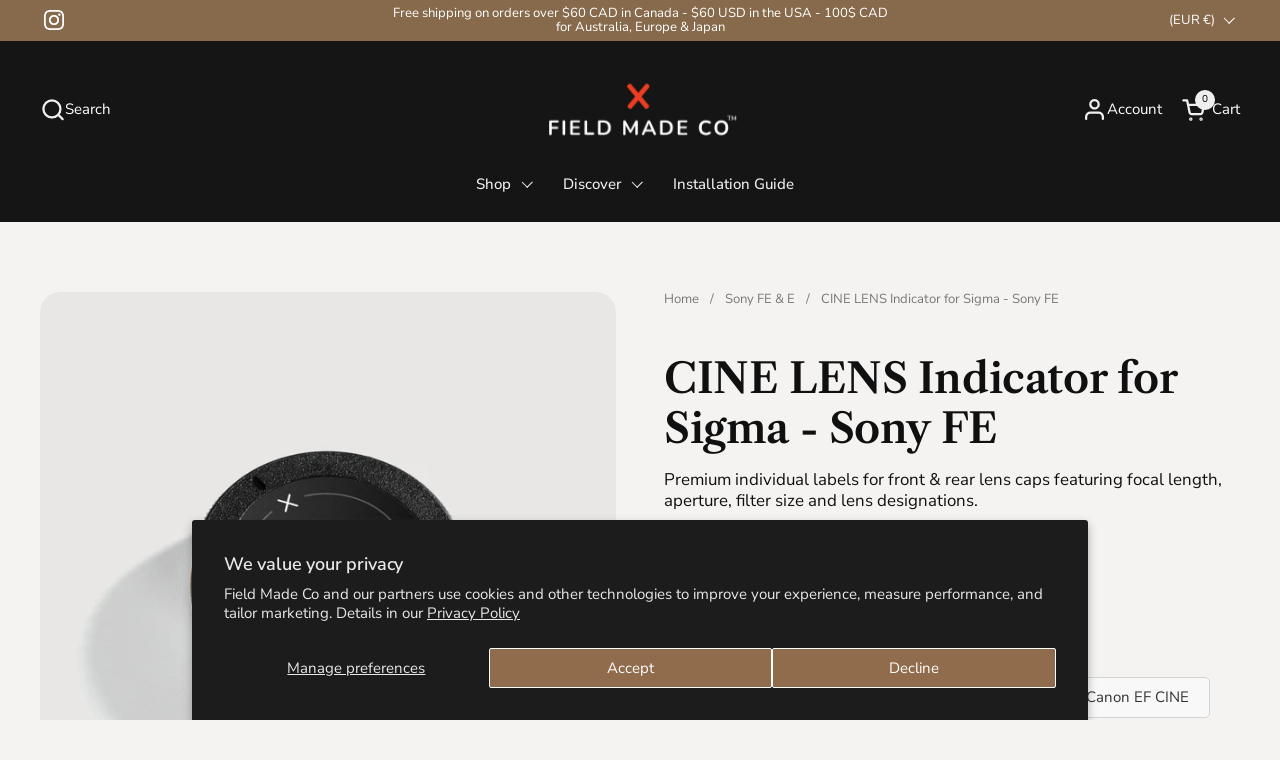

--- FILE ---
content_type: text/html; charset=utf-8
request_url: https://fieldmade.co/en-de/collections/field-made-identification-stickers-for-sony-fe-lenses/products/single-indicator-for-sigma-cine-lenses-sony-fe-mount
body_size: 67042
content:
<!doctype html>
  <html id="html" class="no-js" lang="en" dir="ltr">
  <head>
  
    <meta charset="utf-8">
    <meta http-equiv="X-UA-Compatible" content="IE=edge,chrome=1">
    <meta name="viewport" content="width=device-width, initial-scale=1.0, height=device-height, minimum-scale=1.0"><link rel="shortcut icon" href="//fieldmade.co/cdn/shop/files/FieldMadeCo-Favicon-blk.png?crop=center&height=48&v=1755543107&width=48" type="image/png" /><title>Lens Cap Stickers For Sigma Cine - Sony Lenses by Field Made Co - Quick Identification</title><meta name="description" content="Identify your Sigma Cine - Sony E lenses instantly with Field Made Co&#39;s premium lens cap stickers. Durable, waterproof, and easy to apply. Made in Canada.">

<meta property="og:site_name" content="Field Made Co">
<meta property="og:url" content="https://fieldmade.co/en-de/products/single-indicator-for-sigma-cine-lenses-sony-fe-mount">
<meta property="og:title" content="Lens Cap Stickers For Sigma Cine - Sony Lenses by Field Made Co - Quick Identification">
<meta property="og:type" content="product">
<meta property="og:description" content="Identify your Sigma Cine - Sony E lenses instantly with Field Made Co&#39;s premium lens cap stickers. Durable, waterproof, and easy to apply. Made in Canada."><meta property="og:image" content="http://fieldmade.co/cdn/shop/files/FieldMadeCo-lens-indicators-Sigma-Cine-Sony-FE-Cover.jpg?v=1695111829">
  <meta property="og:image:secure_url" content="https://fieldmade.co/cdn/shop/files/FieldMadeCo-lens-indicators-Sigma-Cine-Sony-FE-Cover.jpg?v=1695111829">
  <meta property="og:image:width" content="1500">
  <meta property="og:image:height" content="1500"><meta property="og:price:amount" content="5,95">
  <meta property="og:price:currency" content="EUR"><meta name="twitter:card" content="summary_large_image">
<meta name="twitter:title" content="Lens Cap Stickers For Sigma Cine - Sony Lenses by Field Made Co - Quick Identification">
<meta name="twitter:description" content="Identify your Sigma Cine - Sony E lenses instantly with Field Made Co&#39;s premium lens cap stickers. Durable, waterproof, and easy to apply. Made in Canada."><script type="application/ld+json">
  [
    {
      "@context": "https://schema.org",
      "@type": "WebSite",
      "name": "Field Made Co",
      "url": "https:\/\/fieldmade.co"
    },
    {
      "@context": "https://schema.org",
      "@type": "Organization",
      "name": "Field Made Co",
      "url": "https:\/\/fieldmade.co"
    }
  ]
</script>

<script type="application/ld+json">
{
  "@context": "http://schema.org",
  "@type": "BreadcrumbList",
  "itemListElement": [
    {
      "@type": "ListItem",
      "position": 1,
      "name": "Home",
      "item": "https://fieldmade.co"
    },{
          "@type": "ListItem",
          "position": 2,
          "name": "Sony FE \u0026 E",
          "item": "https://fieldmade.co/en-de/collections/field-made-identification-stickers-for-sony-fe-lenses"
        },{
        "@type": "ListItem",
        "position": 3,
        "name": "CINE LENS Indicator for Sigma - Sony FE",
        "item": "https://fieldmade.co/en-de/products/single-indicator-for-sigma-cine-lenses-sony-fe-mount"
      }]
}
</script><script type="application/ld+json">{"@context":"http:\/\/schema.org\/","@id":"\/en-de\/products\/single-indicator-for-sigma-cine-lenses-sony-fe-mount#product","@type":"ProductGroup","brand":{"@type":"Brand","name":"Field Made Co."},"category":"Camera Lens Accessories","description":"Field Made Co lens indicators help photographers, videographers, and assistants quickly identify the right lens and filter, keeping gear organized and professional-looking.\nEach label, sold separately, includes a rear and front cap indicator for Sigma - Sony E lenses, displaying focal length, aperture, filter size, and lens designations. Crafted in Montreal, Canada, from durable, UV and scratch-resistant matte vinyl from North America with outdoor rated adhesive, these indicators offer lasting performance and a sleek, professional appearance.","hasVariant":[{"@id":"\/en-de\/products\/single-indicator-for-sigma-cine-lenses-sony-fe-mount?variant=39511933288600#variant","@type":"Product","image":"https:\/\/fieldmade.co\/cdn\/shop\/products\/SSFES-CineLine-Sony.jpg?v=1695111829\u0026width=1920","name":"CINE LENS Indicator for Sigma - Sony FE - 14mm T2.0 FF","offers":{"@id":"\/en-de\/products\/single-indicator-for-sigma-cine-lenses-sony-fe-mount?variant=39511933288600#offer","@type":"Offer","availability":"http:\/\/schema.org\/InStock","price":"5.95","priceCurrency":"EUR","url":"https:\/\/fieldmade.co\/en-de\/products\/single-indicator-for-sigma-cine-lenses-sony-fe-mount?variant=39511933288600"},"sku":"SSFES-CL-1"},{"@id":"\/en-de\/products\/single-indicator-for-sigma-cine-lenses-sony-fe-mount?variant=39511933321368#variant","@type":"Product","image":"https:\/\/fieldmade.co\/cdn\/shop\/products\/SSFES-CineLine-Sony-2.jpg?v=1695111829\u0026width=1920","name":"CINE LENS Indicator for Sigma - Sony FE - 18-35mm T2.0","offers":{"@id":"\/en-de\/products\/single-indicator-for-sigma-cine-lenses-sony-fe-mount?variant=39511933321368#offer","@type":"Offer","availability":"http:\/\/schema.org\/InStock","price":"5.95","priceCurrency":"EUR","url":"https:\/\/fieldmade.co\/en-de\/products\/single-indicator-for-sigma-cine-lenses-sony-fe-mount?variant=39511933321368"},"sku":"SSFES-CL-2"},{"@id":"\/en-de\/products\/single-indicator-for-sigma-cine-lenses-sony-fe-mount?variant=39511933354136#variant","@type":"Product","image":"https:\/\/fieldmade.co\/cdn\/shop\/products\/SSFES-CineLine-Sony-3.jpg?v=1695111829\u0026width=1920","name":"CINE LENS Indicator for Sigma - Sony FE - 20mm T1.5 FF","offers":{"@id":"\/en-de\/products\/single-indicator-for-sigma-cine-lenses-sony-fe-mount?variant=39511933354136#offer","@type":"Offer","availability":"http:\/\/schema.org\/InStock","price":"5.95","priceCurrency":"EUR","url":"https:\/\/fieldmade.co\/en-de\/products\/single-indicator-for-sigma-cine-lenses-sony-fe-mount?variant=39511933354136"},"sku":"SSFES-CL-3"},{"@id":"\/en-de\/products\/single-indicator-for-sigma-cine-lenses-sony-fe-mount?variant=39511933386904#variant","@type":"Product","image":"https:\/\/fieldmade.co\/cdn\/shop\/products\/SSFES-CineLine-Sony-4.jpg?v=1695111829\u0026width=1920","name":"CINE LENS Indicator for Sigma - Sony FE - 24-35mm T2.2 FF","offers":{"@id":"\/en-de\/products\/single-indicator-for-sigma-cine-lenses-sony-fe-mount?variant=39511933386904#offer","@type":"Offer","availability":"http:\/\/schema.org\/InStock","price":"5.95","priceCurrency":"EUR","url":"https:\/\/fieldmade.co\/en-de\/products\/single-indicator-for-sigma-cine-lenses-sony-fe-mount?variant=39511933386904"},"sku":"SSFES-CL-4"},{"@id":"\/en-de\/products\/single-indicator-for-sigma-cine-lenses-sony-fe-mount?variant=39511933419672#variant","@type":"Product","image":"https:\/\/fieldmade.co\/cdn\/shop\/products\/SSFES-CineLine-Sony-5.jpg?v=1695111829\u0026width=1920","name":"CINE LENS Indicator for Sigma - Sony FE - 24mm T1.5 FF","offers":{"@id":"\/en-de\/products\/single-indicator-for-sigma-cine-lenses-sony-fe-mount?variant=39511933419672#offer","@type":"Offer","availability":"http:\/\/schema.org\/InStock","price":"5.95","priceCurrency":"EUR","url":"https:\/\/fieldmade.co\/en-de\/products\/single-indicator-for-sigma-cine-lenses-sony-fe-mount?variant=39511933419672"},"sku":"SSFES-CL-5"},{"@id":"\/en-de\/products\/single-indicator-for-sigma-cine-lenses-sony-fe-mount?variant=39511933452440#variant","@type":"Product","image":"https:\/\/fieldmade.co\/cdn\/shop\/products\/SSFES-CineLine-Sony-6.jpg?v=1695111829\u0026width=1920","name":"CINE LENS Indicator for Sigma - Sony FE - 28mm T1.5 FF","offers":{"@id":"\/en-de\/products\/single-indicator-for-sigma-cine-lenses-sony-fe-mount?variant=39511933452440#offer","@type":"Offer","availability":"http:\/\/schema.org\/InStock","price":"5.95","priceCurrency":"EUR","url":"https:\/\/fieldmade.co\/en-de\/products\/single-indicator-for-sigma-cine-lenses-sony-fe-mount?variant=39511933452440"},"sku":"SSFES-CL-6"},{"@id":"\/en-de\/products\/single-indicator-for-sigma-cine-lenses-sony-fe-mount?variant=39511933485208#variant","@type":"Product","image":"https:\/\/fieldmade.co\/cdn\/shop\/products\/SSFES-CineLine-Sony-7.jpg?v=1695111829\u0026width=1920","name":"CINE LENS Indicator for Sigma - Sony FE - 35mm T1.5 FF","offers":{"@id":"\/en-de\/products\/single-indicator-for-sigma-cine-lenses-sony-fe-mount?variant=39511933485208#offer","@type":"Offer","availability":"http:\/\/schema.org\/InStock","price":"5.95","priceCurrency":"EUR","url":"https:\/\/fieldmade.co\/en-de\/products\/single-indicator-for-sigma-cine-lenses-sony-fe-mount?variant=39511933485208"},"sku":"SSFES-CL-7"},{"@id":"\/en-de\/products\/single-indicator-for-sigma-cine-lenses-sony-fe-mount?variant=39511933517976#variant","@type":"Product","image":"https:\/\/fieldmade.co\/cdn\/shop\/products\/SSFES-CineLine-Sony-8.jpg?v=1695111829\u0026width=1920","name":"CINE LENS Indicator for Sigma - Sony FE - 40mm T1.5 FF","offers":{"@id":"\/en-de\/products\/single-indicator-for-sigma-cine-lenses-sony-fe-mount?variant=39511933517976#offer","@type":"Offer","availability":"http:\/\/schema.org\/InStock","price":"5.95","priceCurrency":"EUR","url":"https:\/\/fieldmade.co\/en-de\/products\/single-indicator-for-sigma-cine-lenses-sony-fe-mount?variant=39511933517976"},"sku":"SSFES-CL-8"},{"@id":"\/en-de\/products\/single-indicator-for-sigma-cine-lenses-sony-fe-mount?variant=39511933550744#variant","@type":"Product","image":"https:\/\/fieldmade.co\/cdn\/shop\/products\/SSFES-CineLine-Sony-9.jpg?v=1695111829\u0026width=1920","name":"CINE LENS Indicator for Sigma - Sony FE - 50mm T1.5 FF","offers":{"@id":"\/en-de\/products\/single-indicator-for-sigma-cine-lenses-sony-fe-mount?variant=39511933550744#offer","@type":"Offer","availability":"http:\/\/schema.org\/InStock","price":"5.95","priceCurrency":"EUR","url":"https:\/\/fieldmade.co\/en-de\/products\/single-indicator-for-sigma-cine-lenses-sony-fe-mount?variant=39511933550744"},"sku":"SSFES-CL-9"},{"@id":"\/en-de\/products\/single-indicator-for-sigma-cine-lenses-sony-fe-mount?variant=39511933583512#variant","@type":"Product","image":"https:\/\/fieldmade.co\/cdn\/shop\/products\/SSFES-CineLine-Sony-10.jpg?v=1695111829\u0026width=1920","name":"CINE LENS Indicator for Sigma - Sony FE - 50-100mm T2.0","offers":{"@id":"\/en-de\/products\/single-indicator-for-sigma-cine-lenses-sony-fe-mount?variant=39511933583512#offer","@type":"Offer","availability":"http:\/\/schema.org\/InStock","price":"5.95","priceCurrency":"EUR","url":"https:\/\/fieldmade.co\/en-de\/products\/single-indicator-for-sigma-cine-lenses-sony-fe-mount?variant=39511933583512"},"sku":"SSFES-CL-10"},{"@id":"\/en-de\/products\/single-indicator-for-sigma-cine-lenses-sony-fe-mount?variant=39511933616280#variant","@type":"Product","image":"https:\/\/fieldmade.co\/cdn\/shop\/products\/SSFES-CineLine-Sony-11.jpg?v=1695111829\u0026width=1920","name":"CINE LENS Indicator for Sigma - Sony FE - 85mm T1.5 FF","offers":{"@id":"\/en-de\/products\/single-indicator-for-sigma-cine-lenses-sony-fe-mount?variant=39511933616280#offer","@type":"Offer","availability":"http:\/\/schema.org\/InStock","price":"5.95","priceCurrency":"EUR","url":"https:\/\/fieldmade.co\/en-de\/products\/single-indicator-for-sigma-cine-lenses-sony-fe-mount?variant=39511933616280"},"sku":"SSFES-CL-11"},{"@id":"\/en-de\/products\/single-indicator-for-sigma-cine-lenses-sony-fe-mount?variant=39511933649048#variant","@type":"Product","image":"https:\/\/fieldmade.co\/cdn\/shop\/products\/SSFES-CineLine-Sony-12.jpg?v=1695111829\u0026width=1920","name":"CINE LENS Indicator for Sigma - Sony FE - 105mm T1.5 FF","offers":{"@id":"\/en-de\/products\/single-indicator-for-sigma-cine-lenses-sony-fe-mount?variant=39511933649048#offer","@type":"Offer","availability":"http:\/\/schema.org\/InStock","price":"5.95","priceCurrency":"EUR","url":"https:\/\/fieldmade.co\/en-de\/products\/single-indicator-for-sigma-cine-lenses-sony-fe-mount?variant=39511933649048"},"sku":"SSFES-CL-12"},{"@id":"\/en-de\/products\/single-indicator-for-sigma-cine-lenses-sony-fe-mount?variant=39511933681816#variant","@type":"Product","image":"https:\/\/fieldmade.co\/cdn\/shop\/products\/SSFES-CineLine-Sony-13.jpg?v=1695111829\u0026width=1920","name":"CINE LENS Indicator for Sigma - Sony FE - 135mm T2.0 FF","offers":{"@id":"\/en-de\/products\/single-indicator-for-sigma-cine-lenses-sony-fe-mount?variant=39511933681816#offer","@type":"Offer","availability":"http:\/\/schema.org\/InStock","price":"5.95","priceCurrency":"EUR","url":"https:\/\/fieldmade.co\/en-de\/products\/single-indicator-for-sigma-cine-lenses-sony-fe-mount?variant=39511933681816"},"sku":"SSFES-CL-13"}],"name":"CINE LENS Indicator for Sigma - Sony FE","productGroupID":"6609944117400","url":"https:\/\/fieldmade.co\/en-de\/products\/single-indicator-for-sigma-cine-lenses-sony-fe-mount"}</script><link rel="canonical" href="https://fieldmade.co/en-de/products/single-indicator-for-sigma-cine-lenses-sony-fe-mount">
  
    <link rel="preconnect" href="https://cdn.shopify.com"><link rel="preconnect" href="https://fonts.shopifycdn.com" crossorigin>

<link rel="preload" href="//fieldmade.co/cdn/fonts/libre_caslon_text/librecaslontext_n6.7df45cd69b25d36483990d4fec28367dfa7e360a.woff2" as="font" type="font/woff2" crossorigin><link rel="preload" href="//fieldmade.co/cdn/fonts/nunito_sans/nunitosans_n4.0276fe080df0ca4e6a22d9cb55aed3ed5ba6b1da.woff2" as="font" type="font/woff2" crossorigin><link rel="preload" href="//fieldmade.co/cdn/fonts/outfit/outfit_n4.387c2e2715c484a1f1075eb90d64808f1b37ac58.woff2" as="font" type="font/woff2" crossorigin>

<style type="text/css">
@font-face {
  font-family: "Libre Caslon Text";
  font-weight: 600;
  font-style: normal;
  font-display: swap;
  src: url("//fieldmade.co/cdn/fonts/libre_caslon_text/librecaslontext_n6.7df45cd69b25d36483990d4fec28367dfa7e360a.woff2") format("woff2"),
       url("//fieldmade.co/cdn/fonts/libre_caslon_text/librecaslontext_n6.11f197772f2056c165232cbc7731d502caf1a5f1.woff") format("woff");
}
@font-face {
  font-family: "Nunito Sans";
  font-weight: 400;
  font-style: normal;
  font-display: swap;
  src: url("//fieldmade.co/cdn/fonts/nunito_sans/nunitosans_n4.0276fe080df0ca4e6a22d9cb55aed3ed5ba6b1da.woff2") format("woff2"),
       url("//fieldmade.co/cdn/fonts/nunito_sans/nunitosans_n4.b4964bee2f5e7fd9c3826447e73afe2baad607b7.woff") format("woff");
}
@font-face {
  font-family: "Nunito Sans";
  font-weight: 500;
  font-style: normal;
  font-display: swap;
  src: url("//fieldmade.co/cdn/fonts/nunito_sans/nunitosans_n5.6fc0ed1feb3fc393c40619f180fc49c4d0aae0db.woff2") format("woff2"),
       url("//fieldmade.co/cdn/fonts/nunito_sans/nunitosans_n5.2c84830b46099cbcc1095f30e0957b88b914e50a.woff") format("woff");
}
@font-face {
  font-family: "Nunito Sans";
  font-weight: 600;
  font-style: normal;
  font-display: swap;
  src: url("//fieldmade.co/cdn/fonts/nunito_sans/nunitosans_n6.6e9464eba570101a53130c8130a9e17a8eb55c21.woff2") format("woff2"),
       url("//fieldmade.co/cdn/fonts/nunito_sans/nunitosans_n6.25a0ac0c0a8a26038c7787054dd6058dfbc20fa8.woff") format("woff");
}
@font-face {
  font-family: Outfit;
  font-weight: 400;
  font-style: normal;
  font-display: swap;
  src: url("//fieldmade.co/cdn/fonts/outfit/outfit_n4.387c2e2715c484a1f1075eb90d64808f1b37ac58.woff2") format("woff2"),
       url("//fieldmade.co/cdn/fonts/outfit/outfit_n4.aca8c81f18f62c9baa15c2dc5d1f6dd5442cdc50.woff") format("woff");
}
@font-face {
  font-family: Outfit;
  font-weight: 500;
  font-style: normal;
  font-display: swap;
  src: url("//fieldmade.co/cdn/fonts/outfit/outfit_n5.8646f8eed6d6d0a1ac9821ab288cc9621d1e145e.woff2") format("woff2"),
       url("//fieldmade.co/cdn/fonts/outfit/outfit_n5.9e3c12421e42661c948a7f5b879e5e0c7d394cd6.woff") format("woff");
}



</style>
<style type="text/css">

  :root {

    /* Font variables */

    --font-stack-headings-primary: "Libre Caslon Text", serif;
    --font-weight-headings-primary: 600;
    --font-style-headings-primary: normal;

    --font-stack-body-primary: "Nunito Sans", sans-serif;
    --font-weight-body-primary: 400;--font-weight-body-primary-bold: 600;--font-weight-body-primary-medium: 500;--font-style-body-primary: normal;

    --font-stack-body-secondary: Outfit, sans-serif;
    --font-weight-body-secondary: 400;--font-weight-body-secondary-bold: 500;--font-style-body-secondary: normal;

    --font-weight-menu: var(--font-weight-body-primary-medium);
    --font-weight-buttons: var(--font-weight-body-primary-medium);

    --base-headings-primary-size: 50;
    --base-headings-secondary-size: ;
    --base-headings-line: 1.1;
    --base-headings-spacing: -0.01em;

    --base-body-primary-size: 15;
    --base-body-secondary-size: 22;
    --base-body-line: 1.3;

    /* Color variables */

    --color-background-header: #151515;
    --color-text-header: #efefef;
    --color-foreground-header: #000;
    --color-borders-header: rgba(239, 239, 239, 0.15);

    --color-background-main: #f4f3f1;
    --color-secondary-background-main: rgba(16, 16, 16, 0.08);
    --color-third-background-main: rgba(16, 16, 16, 0.04);
    --color-fourth-background-main: rgba(16, 16, 16, 0.02);
    --color-opacity-background-main: rgba(244, 243, 241, 0);
    --color-text-main: #101010;
    --color-foreground-main: #fff;
    --color-secondary-text-main: rgba(16, 16, 16, 0.6);
    --color-borders-main: rgba(16, 16, 16, 0.1);
    --color-background-main-alternate: #dee6e6;

    --color-background-product-card: rgba(0,0,0,0);
    --color-background-cart-card: rgba(0,0,0,0);

    --color-background-footer: #222222;
    --color-text-footer: #f4f3f2;
    --color-borders-footer: rgba(244, 243, 242, 0.15);

    --color-borders-forms-primary: rgba(16, 16, 16, 0.3);
    --color-borders-forms-secondary: rgba(16, 16, 16, 0.6);

    /* Borders */

    --border-width-cards: px;
    --border-radius-cards: 0px;
    --border-width-buttons: 1px;
    --border-radius-buttons: 12px;
    --border-width-forms: 1px;
    --border-radius-forms: 10px;
    --border-radius-widgets: 15px;
    --border-radius-product-card: 15px;

    /* Layout */
    
    --theme-max-width: 1500px;
    --grid-gap-original-base: 34px;
    --container-vertical-space-base: 110px;
    --image-fit-padding: 0%;

  }

  .facets--horiz .facets__summary, #main select, .sidebar select {
    background-image: url('data:image/svg+xml;utf8,<svg fill="none" height="7" viewBox="0 0 12 7" width="12" xmlns="http://www.w3.org/2000/svg"><g fill="%23101010"><path d="m1.2334.554688 5.65685 5.656852-.7071.70711-5.656858-5.65686z"/><path d="m11.8252 1.26221-5.65686 5.65685-.70711-.70711 5.65687-5.65685z"/></g></svg>');
  }

  .star-rating__stars {
    background-image: url('data:image/svg+xml;utf8,<svg width="20" height="14" viewBox="0 0 14 13" fill="rgba%2816%2C+16%2C+16%2C+0.1%29" xmlns="http://www.w3.org/2000/svg"><path d="m7 0 1.572 4.837h5.085l-4.114 2.99 1.572 4.836L7 9.673l-4.114 2.99 1.571-4.837-4.114-2.99h5.085L7 0Z" stroke="rgba%2816%2C+16%2C+16%2C+0.1%29" stroke-width="0"/></svg>');
  }
  .star-rating__stars-active {
    background-image: url('data:image/svg+xml;utf8,<svg width="20" height="13" viewBox="0 0 14 13" fill="none" xmlns="http://www.w3.org/2000/svg"><path d="m7 0 1.572 4.837h5.085l-4.114 2.99 1.572 4.836L7 9.673l-4.114 2.99 1.571-4.837-4.114-2.99h5.085L7 0Z" fill="%23101010" stroke-width="0"/></svg>');
  }

  

</style>

<style id="root-height">
  :root {
    --window-height: 100vh;
  }
</style>
<script type="text/javascript">
  window.KrownAssetLoader = {
    loadedScripts: new Set(),
    loadScript: function(url) {
      if (this.loadedScripts.has(url)) return;
      this.loadedScripts.add(url);
      const script = document.createElement('script');
      script.src = url;
      script.defer = true;
      document.head.appendChild(script);
    }
  };
</script>
<link href="//fieldmade.co/cdn/shop/t/89/assets/theme.css?v=44635122622383770391756987451" as="style" rel="preload"><link href="//fieldmade.co/cdn/shop/t/89/assets/section-header.css?v=39968804918358551931756987450" as="style" rel="preload"><link href="//fieldmade.co/cdn/shop/t/89/assets/component-product-item.css?v=34439478055513715941756987450" as="style" rel="preload"><link href="//fieldmade.co/cdn/shop/t/89/assets/component-product-variants.css?v=132587616395077274951756987450" as="style" rel="preload"><link href="//fieldmade.co/cdn/shop/t/89/assets/section-main-product.css?v=153025521758116147571756987450" as="style" rel="preload"><link href="//fieldmade.co/cdn/shop/t/89/assets/theme.css?v=44635122622383770391756987451" rel="stylesheet" type="text/css" media="all" />
  
    <script>window.performance && window.performance.mark && window.performance.mark('shopify.content_for_header.start');</script><meta name="google-site-verification" content="rawyf8EzB2ym0y2oSPNe5XhQG2dnVxuXllXBBaLqH-Q">
<meta name="facebook-domain-verification" content="gt7eictu8dcdfbvxxzgs8souvimo8j">
<meta name="google-site-verification" content="rawyf8EzB2ym0y2oSPNe5XhQG2dnVxuXllXBBaLqH-Q">
<meta name="google-site-verification" content="HCtHkg8Gw-T5TtBd9AMhaEvih6Ly8DPN9rvCMdsJc1c">
<meta id="shopify-digital-wallet" name="shopify-digital-wallet" content="/45113442456/digital_wallets/dialog">
<meta name="shopify-checkout-api-token" content="faa55ccbc861957b9c6127463a3fae6e">
<meta id="in-context-paypal-metadata" data-shop-id="45113442456" data-venmo-supported="false" data-environment="production" data-locale="en_US" data-paypal-v4="true" data-currency="EUR">
<link rel="alternate" hreflang="x-default" href="https://fieldmade.co/products/single-indicator-for-sigma-cine-lenses-sony-fe-mount">
<link rel="alternate" hreflang="fr" href="https://fieldmade.co/fr/products/single-indicator-for-sigma-cine-lenses-sony-fe-mount">
<link rel="alternate" hreflang="en-AX" href="https://eu.fieldmade.co/products/single-indicator-for-sigma-cine-lenses-sony-fe-mount">
<link rel="alternate" hreflang="fr-AX" href="https://eu.fieldmade.co/fr/products/single-indicator-for-sigma-cine-lenses-sony-fe-mount">
<link rel="alternate" hreflang="en-AD" href="https://eu.fieldmade.co/products/single-indicator-for-sigma-cine-lenses-sony-fe-mount">
<link rel="alternate" hreflang="fr-AD" href="https://eu.fieldmade.co/fr/products/single-indicator-for-sigma-cine-lenses-sony-fe-mount">
<link rel="alternate" hreflang="en-AT" href="https://eu.fieldmade.co/products/single-indicator-for-sigma-cine-lenses-sony-fe-mount">
<link rel="alternate" hreflang="fr-AT" href="https://eu.fieldmade.co/fr/products/single-indicator-for-sigma-cine-lenses-sony-fe-mount">
<link rel="alternate" hreflang="en-BE" href="https://eu.fieldmade.co/products/single-indicator-for-sigma-cine-lenses-sony-fe-mount">
<link rel="alternate" hreflang="fr-BE" href="https://eu.fieldmade.co/fr/products/single-indicator-for-sigma-cine-lenses-sony-fe-mount">
<link rel="alternate" hreflang="en-CY" href="https://eu.fieldmade.co/products/single-indicator-for-sigma-cine-lenses-sony-fe-mount">
<link rel="alternate" hreflang="fr-CY" href="https://eu.fieldmade.co/fr/products/single-indicator-for-sigma-cine-lenses-sony-fe-mount">
<link rel="alternate" hreflang="en-EE" href="https://eu.fieldmade.co/products/single-indicator-for-sigma-cine-lenses-sony-fe-mount">
<link rel="alternate" hreflang="fr-EE" href="https://eu.fieldmade.co/fr/products/single-indicator-for-sigma-cine-lenses-sony-fe-mount">
<link rel="alternate" hreflang="en-FI" href="https://eu.fieldmade.co/products/single-indicator-for-sigma-cine-lenses-sony-fe-mount">
<link rel="alternate" hreflang="fr-FI" href="https://eu.fieldmade.co/fr/products/single-indicator-for-sigma-cine-lenses-sony-fe-mount">
<link rel="alternate" hreflang="en-FR" href="https://eu.fieldmade.co/products/single-indicator-for-sigma-cine-lenses-sony-fe-mount">
<link rel="alternate" hreflang="fr-FR" href="https://eu.fieldmade.co/fr/products/single-indicator-for-sigma-cine-lenses-sony-fe-mount">
<link rel="alternate" hreflang="en-GF" href="https://eu.fieldmade.co/products/single-indicator-for-sigma-cine-lenses-sony-fe-mount">
<link rel="alternate" hreflang="fr-GF" href="https://eu.fieldmade.co/fr/products/single-indicator-for-sigma-cine-lenses-sony-fe-mount">
<link rel="alternate" hreflang="en-TF" href="https://eu.fieldmade.co/products/single-indicator-for-sigma-cine-lenses-sony-fe-mount">
<link rel="alternate" hreflang="fr-TF" href="https://eu.fieldmade.co/fr/products/single-indicator-for-sigma-cine-lenses-sony-fe-mount">
<link rel="alternate" hreflang="en-GR" href="https://eu.fieldmade.co/products/single-indicator-for-sigma-cine-lenses-sony-fe-mount">
<link rel="alternate" hreflang="fr-GR" href="https://eu.fieldmade.co/fr/products/single-indicator-for-sigma-cine-lenses-sony-fe-mount">
<link rel="alternate" hreflang="en-GP" href="https://eu.fieldmade.co/products/single-indicator-for-sigma-cine-lenses-sony-fe-mount">
<link rel="alternate" hreflang="fr-GP" href="https://eu.fieldmade.co/fr/products/single-indicator-for-sigma-cine-lenses-sony-fe-mount">
<link rel="alternate" hreflang="en-VA" href="https://eu.fieldmade.co/products/single-indicator-for-sigma-cine-lenses-sony-fe-mount">
<link rel="alternate" hreflang="fr-VA" href="https://eu.fieldmade.co/fr/products/single-indicator-for-sigma-cine-lenses-sony-fe-mount">
<link rel="alternate" hreflang="en-IE" href="https://eu.fieldmade.co/products/single-indicator-for-sigma-cine-lenses-sony-fe-mount">
<link rel="alternate" hreflang="fr-IE" href="https://eu.fieldmade.co/fr/products/single-indicator-for-sigma-cine-lenses-sony-fe-mount">
<link rel="alternate" hreflang="en-IT" href="https://eu.fieldmade.co/products/single-indicator-for-sigma-cine-lenses-sony-fe-mount">
<link rel="alternate" hreflang="fr-IT" href="https://eu.fieldmade.co/fr/products/single-indicator-for-sigma-cine-lenses-sony-fe-mount">
<link rel="alternate" hreflang="en-XK" href="https://eu.fieldmade.co/products/single-indicator-for-sigma-cine-lenses-sony-fe-mount">
<link rel="alternate" hreflang="fr-XK" href="https://eu.fieldmade.co/fr/products/single-indicator-for-sigma-cine-lenses-sony-fe-mount">
<link rel="alternate" hreflang="en-LV" href="https://eu.fieldmade.co/products/single-indicator-for-sigma-cine-lenses-sony-fe-mount">
<link rel="alternate" hreflang="fr-LV" href="https://eu.fieldmade.co/fr/products/single-indicator-for-sigma-cine-lenses-sony-fe-mount">
<link rel="alternate" hreflang="en-LT" href="https://eu.fieldmade.co/products/single-indicator-for-sigma-cine-lenses-sony-fe-mount">
<link rel="alternate" hreflang="fr-LT" href="https://eu.fieldmade.co/fr/products/single-indicator-for-sigma-cine-lenses-sony-fe-mount">
<link rel="alternate" hreflang="en-LU" href="https://eu.fieldmade.co/products/single-indicator-for-sigma-cine-lenses-sony-fe-mount">
<link rel="alternate" hreflang="fr-LU" href="https://eu.fieldmade.co/fr/products/single-indicator-for-sigma-cine-lenses-sony-fe-mount">
<link rel="alternate" hreflang="en-MT" href="https://eu.fieldmade.co/products/single-indicator-for-sigma-cine-lenses-sony-fe-mount">
<link rel="alternate" hreflang="fr-MT" href="https://eu.fieldmade.co/fr/products/single-indicator-for-sigma-cine-lenses-sony-fe-mount">
<link rel="alternate" hreflang="en-MQ" href="https://eu.fieldmade.co/products/single-indicator-for-sigma-cine-lenses-sony-fe-mount">
<link rel="alternate" hreflang="fr-MQ" href="https://eu.fieldmade.co/fr/products/single-indicator-for-sigma-cine-lenses-sony-fe-mount">
<link rel="alternate" hreflang="en-YT" href="https://eu.fieldmade.co/products/single-indicator-for-sigma-cine-lenses-sony-fe-mount">
<link rel="alternate" hreflang="fr-YT" href="https://eu.fieldmade.co/fr/products/single-indicator-for-sigma-cine-lenses-sony-fe-mount">
<link rel="alternate" hreflang="en-MC" href="https://eu.fieldmade.co/products/single-indicator-for-sigma-cine-lenses-sony-fe-mount">
<link rel="alternate" hreflang="fr-MC" href="https://eu.fieldmade.co/fr/products/single-indicator-for-sigma-cine-lenses-sony-fe-mount">
<link rel="alternate" hreflang="en-ME" href="https://eu.fieldmade.co/products/single-indicator-for-sigma-cine-lenses-sony-fe-mount">
<link rel="alternate" hreflang="fr-ME" href="https://eu.fieldmade.co/fr/products/single-indicator-for-sigma-cine-lenses-sony-fe-mount">
<link rel="alternate" hreflang="en-NL" href="https://eu.fieldmade.co/products/single-indicator-for-sigma-cine-lenses-sony-fe-mount">
<link rel="alternate" hreflang="fr-NL" href="https://eu.fieldmade.co/fr/products/single-indicator-for-sigma-cine-lenses-sony-fe-mount">
<link rel="alternate" hreflang="en-PT" href="https://eu.fieldmade.co/products/single-indicator-for-sigma-cine-lenses-sony-fe-mount">
<link rel="alternate" hreflang="fr-PT" href="https://eu.fieldmade.co/fr/products/single-indicator-for-sigma-cine-lenses-sony-fe-mount">
<link rel="alternate" hreflang="en-RE" href="https://eu.fieldmade.co/products/single-indicator-for-sigma-cine-lenses-sony-fe-mount">
<link rel="alternate" hreflang="fr-RE" href="https://eu.fieldmade.co/fr/products/single-indicator-for-sigma-cine-lenses-sony-fe-mount">
<link rel="alternate" hreflang="en-BL" href="https://eu.fieldmade.co/products/single-indicator-for-sigma-cine-lenses-sony-fe-mount">
<link rel="alternate" hreflang="fr-BL" href="https://eu.fieldmade.co/fr/products/single-indicator-for-sigma-cine-lenses-sony-fe-mount">
<link rel="alternate" hreflang="en-MF" href="https://eu.fieldmade.co/products/single-indicator-for-sigma-cine-lenses-sony-fe-mount">
<link rel="alternate" hreflang="fr-MF" href="https://eu.fieldmade.co/fr/products/single-indicator-for-sigma-cine-lenses-sony-fe-mount">
<link rel="alternate" hreflang="en-PM" href="https://eu.fieldmade.co/products/single-indicator-for-sigma-cine-lenses-sony-fe-mount">
<link rel="alternate" hreflang="fr-PM" href="https://eu.fieldmade.co/fr/products/single-indicator-for-sigma-cine-lenses-sony-fe-mount">
<link rel="alternate" hreflang="en-SM" href="https://eu.fieldmade.co/products/single-indicator-for-sigma-cine-lenses-sony-fe-mount">
<link rel="alternate" hreflang="fr-SM" href="https://eu.fieldmade.co/fr/products/single-indicator-for-sigma-cine-lenses-sony-fe-mount">
<link rel="alternate" hreflang="en-SK" href="https://eu.fieldmade.co/products/single-indicator-for-sigma-cine-lenses-sony-fe-mount">
<link rel="alternate" hreflang="fr-SK" href="https://eu.fieldmade.co/fr/products/single-indicator-for-sigma-cine-lenses-sony-fe-mount">
<link rel="alternate" hreflang="en-SI" href="https://eu.fieldmade.co/products/single-indicator-for-sigma-cine-lenses-sony-fe-mount">
<link rel="alternate" hreflang="fr-SI" href="https://eu.fieldmade.co/fr/products/single-indicator-for-sigma-cine-lenses-sony-fe-mount">
<link rel="alternate" hreflang="en-ES" href="https://eu.fieldmade.co/products/single-indicator-for-sigma-cine-lenses-sony-fe-mount">
<link rel="alternate" hreflang="fr-ES" href="https://eu.fieldmade.co/fr/products/single-indicator-for-sigma-cine-lenses-sony-fe-mount">
<link rel="alternate" hreflang="en-DE" href="https://fieldmade.co/en-de/products/single-indicator-for-sigma-cine-lenses-sony-fe-mount">
<link rel="alternate" hreflang="en-GB" href="https://uk.fieldmade.co/products/single-indicator-for-sigma-cine-lenses-sony-fe-mount">
<link rel="alternate" hreflang="en-US" href="https://us.fieldmade.co/products/single-indicator-for-sigma-cine-lenses-sony-fe-mount">
<link rel="alternate" type="application/json+oembed" href="https://fieldmade.co/en-de/products/single-indicator-for-sigma-cine-lenses-sony-fe-mount.oembed">
<script async="async" src="/checkouts/internal/preloads.js?locale=en-DE"></script>
<link rel="preconnect" href="https://shop.app" crossorigin="anonymous">
<script async="async" src="https://shop.app/checkouts/internal/preloads.js?locale=en-DE&shop_id=45113442456" crossorigin="anonymous"></script>
<script id="apple-pay-shop-capabilities" type="application/json">{"shopId":45113442456,"countryCode":"CA","currencyCode":"EUR","merchantCapabilities":["supports3DS"],"merchantId":"gid:\/\/shopify\/Shop\/45113442456","merchantName":"Field Made Co","requiredBillingContactFields":["postalAddress","email","phone"],"requiredShippingContactFields":["postalAddress","email","phone"],"shippingType":"shipping","supportedNetworks":["visa","masterCard","amex","discover","interac","jcb"],"total":{"type":"pending","label":"Field Made Co","amount":"1.00"},"shopifyPaymentsEnabled":true,"supportsSubscriptions":true}</script>
<script id="shopify-features" type="application/json">{"accessToken":"faa55ccbc861957b9c6127463a3fae6e","betas":["rich-media-storefront-analytics"],"domain":"fieldmade.co","predictiveSearch":true,"shopId":45113442456,"locale":"en"}</script>
<script>var Shopify = Shopify || {};
Shopify.shop = "fieldmadecompany.myshopify.com";
Shopify.locale = "en";
Shopify.currency = {"active":"EUR","rate":"0.62596584"};
Shopify.country = "DE";
Shopify.theme = {"name":"Combine v3.0 - Fall 2025","id":153360531694,"schema_name":"Combine","schema_version":"3.1.1","theme_store_id":1826,"role":"main"};
Shopify.theme.handle = "null";
Shopify.theme.style = {"id":null,"handle":null};
Shopify.cdnHost = "fieldmade.co/cdn";
Shopify.routes = Shopify.routes || {};
Shopify.routes.root = "/en-de/";</script>
<script type="module">!function(o){(o.Shopify=o.Shopify||{}).modules=!0}(window);</script>
<script>!function(o){function n(){var o=[];function n(){o.push(Array.prototype.slice.apply(arguments))}return n.q=o,n}var t=o.Shopify=o.Shopify||{};t.loadFeatures=n(),t.autoloadFeatures=n()}(window);</script>
<script>
  window.ShopifyPay = window.ShopifyPay || {};
  window.ShopifyPay.apiHost = "shop.app\/pay";
  window.ShopifyPay.redirectState = null;
</script>
<script id="shop-js-analytics" type="application/json">{"pageType":"product"}</script>
<script defer="defer" async type="module" src="//fieldmade.co/cdn/shopifycloud/shop-js/modules/v2/client.init-shop-cart-sync_COMZFrEa.en.esm.js"></script>
<script defer="defer" async type="module" src="//fieldmade.co/cdn/shopifycloud/shop-js/modules/v2/chunk.common_CdXrxk3f.esm.js"></script>
<script type="module">
  await import("//fieldmade.co/cdn/shopifycloud/shop-js/modules/v2/client.init-shop-cart-sync_COMZFrEa.en.esm.js");
await import("//fieldmade.co/cdn/shopifycloud/shop-js/modules/v2/chunk.common_CdXrxk3f.esm.js");

  window.Shopify.SignInWithShop?.initShopCartSync?.({"fedCMEnabled":true,"windoidEnabled":true});

</script>
<script>
  window.Shopify = window.Shopify || {};
  if (!window.Shopify.featureAssets) window.Shopify.featureAssets = {};
  window.Shopify.featureAssets['shop-js'] = {"shop-cart-sync":["modules/v2/client.shop-cart-sync_CRSPkpKa.en.esm.js","modules/v2/chunk.common_CdXrxk3f.esm.js"],"init-fed-cm":["modules/v2/client.init-fed-cm_DO1JVZ96.en.esm.js","modules/v2/chunk.common_CdXrxk3f.esm.js"],"init-windoid":["modules/v2/client.init-windoid_hXardXh0.en.esm.js","modules/v2/chunk.common_CdXrxk3f.esm.js"],"init-shop-email-lookup-coordinator":["modules/v2/client.init-shop-email-lookup-coordinator_jpxQlUsx.en.esm.js","modules/v2/chunk.common_CdXrxk3f.esm.js"],"shop-toast-manager":["modules/v2/client.shop-toast-manager_C-K0q6-t.en.esm.js","modules/v2/chunk.common_CdXrxk3f.esm.js"],"shop-button":["modules/v2/client.shop-button_B6dBoDg5.en.esm.js","modules/v2/chunk.common_CdXrxk3f.esm.js"],"shop-login-button":["modules/v2/client.shop-login-button_BHRMsoBb.en.esm.js","modules/v2/chunk.common_CdXrxk3f.esm.js","modules/v2/chunk.modal_C89cmTvN.esm.js"],"shop-cash-offers":["modules/v2/client.shop-cash-offers_p6Pw3nax.en.esm.js","modules/v2/chunk.common_CdXrxk3f.esm.js","modules/v2/chunk.modal_C89cmTvN.esm.js"],"avatar":["modules/v2/client.avatar_BTnouDA3.en.esm.js"],"init-shop-cart-sync":["modules/v2/client.init-shop-cart-sync_COMZFrEa.en.esm.js","modules/v2/chunk.common_CdXrxk3f.esm.js"],"init-shop-for-new-customer-accounts":["modules/v2/client.init-shop-for-new-customer-accounts_BNQiNx4m.en.esm.js","modules/v2/client.shop-login-button_BHRMsoBb.en.esm.js","modules/v2/chunk.common_CdXrxk3f.esm.js","modules/v2/chunk.modal_C89cmTvN.esm.js"],"pay-button":["modules/v2/client.pay-button_CRuQ9trT.en.esm.js","modules/v2/chunk.common_CdXrxk3f.esm.js"],"init-customer-accounts-sign-up":["modules/v2/client.init-customer-accounts-sign-up_Q1yheB3t.en.esm.js","modules/v2/client.shop-login-button_BHRMsoBb.en.esm.js","modules/v2/chunk.common_CdXrxk3f.esm.js","modules/v2/chunk.modal_C89cmTvN.esm.js"],"checkout-modal":["modules/v2/client.checkout-modal_DtXVhFgQ.en.esm.js","modules/v2/chunk.common_CdXrxk3f.esm.js","modules/v2/chunk.modal_C89cmTvN.esm.js"],"init-customer-accounts":["modules/v2/client.init-customer-accounts_B5rMd0lj.en.esm.js","modules/v2/client.shop-login-button_BHRMsoBb.en.esm.js","modules/v2/chunk.common_CdXrxk3f.esm.js","modules/v2/chunk.modal_C89cmTvN.esm.js"],"lead-capture":["modules/v2/client.lead-capture_CmGCXBh3.en.esm.js","modules/v2/chunk.common_CdXrxk3f.esm.js","modules/v2/chunk.modal_C89cmTvN.esm.js"],"shop-follow-button":["modules/v2/client.shop-follow-button_CV5C02lv.en.esm.js","modules/v2/chunk.common_CdXrxk3f.esm.js","modules/v2/chunk.modal_C89cmTvN.esm.js"],"shop-login":["modules/v2/client.shop-login_Bz_Zm_XZ.en.esm.js","modules/v2/chunk.common_CdXrxk3f.esm.js","modules/v2/chunk.modal_C89cmTvN.esm.js"],"payment-terms":["modules/v2/client.payment-terms_D7XnU2ez.en.esm.js","modules/v2/chunk.common_CdXrxk3f.esm.js","modules/v2/chunk.modal_C89cmTvN.esm.js"]};
</script>
<script>(function() {
  var isLoaded = false;
  function asyncLoad() {
    if (isLoaded) return;
    isLoaded = true;
    var urls = ["\/\/cdn.shopify.com\/proxy\/fc8aba90b62b1e5db070d4804aafed9971b83ac1d3f5c7a43f9dbcbe9c082c3b\/api.goaffpro.com\/loader.js?shop=fieldmadecompany.myshopify.com\u0026sp-cache-control=cHVibGljLCBtYXgtYWdlPTkwMA"];
    for (var i = 0; i < urls.length; i++) {
      var s = document.createElement('script');
      s.type = 'text/javascript';
      s.async = true;
      s.src = urls[i];
      var x = document.getElementsByTagName('script')[0];
      x.parentNode.insertBefore(s, x);
    }
  };
  if(window.attachEvent) {
    window.attachEvent('onload', asyncLoad);
  } else {
    window.addEventListener('load', asyncLoad, false);
  }
})();</script>
<script id="__st">var __st={"a":45113442456,"offset":-18000,"reqid":"5c28dcdc-b4d7-4794-aa96-158a2a2b4617-1763147528","pageurl":"fieldmade.co\/en-de\/collections\/field-made-identification-stickers-for-sony-fe-lenses\/products\/single-indicator-for-sigma-cine-lenses-sony-fe-mount","u":"4aa49f8cec48","p":"product","rtyp":"product","rid":6609944117400};</script>
<script>window.ShopifyPaypalV4VisibilityTracking = true;</script>
<script id="captcha-bootstrap">!function(){'use strict';const t='contact',e='account',n='new_comment',o=[[t,t],['blogs',n],['comments',n],[t,'customer']],c=[[e,'customer_login'],[e,'guest_login'],[e,'recover_customer_password'],[e,'create_customer']],r=t=>t.map((([t,e])=>`form[action*='/${t}']:not([data-nocaptcha='true']) input[name='form_type'][value='${e}']`)).join(','),a=t=>()=>t?[...document.querySelectorAll(t)].map((t=>t.form)):[];function s(){const t=[...o],e=r(t);return a(e)}const i='password',u='form_key',d=['recaptcha-v3-token','g-recaptcha-response','h-captcha-response',i],f=()=>{try{return window.sessionStorage}catch{return}},m='__shopify_v',_=t=>t.elements[u];function p(t,e,n=!1){try{const o=window.sessionStorage,c=JSON.parse(o.getItem(e)),{data:r}=function(t){const{data:e,action:n}=t;return t[m]||n?{data:e,action:n}:{data:t,action:n}}(c);for(const[e,n]of Object.entries(r))t.elements[e]&&(t.elements[e].value=n);n&&o.removeItem(e)}catch(o){console.error('form repopulation failed',{error:o})}}const l='form_type',E='cptcha';function T(t){t.dataset[E]=!0}const w=window,h=w.document,L='Shopify',v='ce_forms',y='captcha';let A=!1;((t,e)=>{const n=(g='f06e6c50-85a8-45c8-87d0-21a2b65856fe',I='https://cdn.shopify.com/shopifycloud/storefront-forms-hcaptcha/ce_storefront_forms_captcha_hcaptcha.v1.5.2.iife.js',D={infoText:'Protected by hCaptcha',privacyText:'Privacy',termsText:'Terms'},(t,e,n)=>{const o=w[L][v],c=o.bindForm;if(c)return c(t,g,e,D).then(n);var r;o.q.push([[t,g,e,D],n]),r=I,A||(h.body.append(Object.assign(h.createElement('script'),{id:'captcha-provider',async:!0,src:r})),A=!0)});var g,I,D;w[L]=w[L]||{},w[L][v]=w[L][v]||{},w[L][v].q=[],w[L][y]=w[L][y]||{},w[L][y].protect=function(t,e){n(t,void 0,e),T(t)},Object.freeze(w[L][y]),function(t,e,n,w,h,L){const[v,y,A,g]=function(t,e,n){const i=e?o:[],u=t?c:[],d=[...i,...u],f=r(d),m=r(i),_=r(d.filter((([t,e])=>n.includes(e))));return[a(f),a(m),a(_),s()]}(w,h,L),I=t=>{const e=t.target;return e instanceof HTMLFormElement?e:e&&e.form},D=t=>v().includes(t);t.addEventListener('submit',(t=>{const e=I(t);if(!e)return;const n=D(e)&&!e.dataset.hcaptchaBound&&!e.dataset.recaptchaBound,o=_(e),c=g().includes(e)&&(!o||!o.value);(n||c)&&t.preventDefault(),c&&!n&&(function(t){try{if(!f())return;!function(t){const e=f();if(!e)return;const n=_(t);if(!n)return;const o=n.value;o&&e.removeItem(o)}(t);const e=Array.from(Array(32),(()=>Math.random().toString(36)[2])).join('');!function(t,e){_(t)||t.append(Object.assign(document.createElement('input'),{type:'hidden',name:u})),t.elements[u].value=e}(t,e),function(t,e){const n=f();if(!n)return;const o=[...t.querySelectorAll(`input[type='${i}']`)].map((({name:t})=>t)),c=[...d,...o],r={};for(const[a,s]of new FormData(t).entries())c.includes(a)||(r[a]=s);n.setItem(e,JSON.stringify({[m]:1,action:t.action,data:r}))}(t,e)}catch(e){console.error('failed to persist form',e)}}(e),e.submit())}));const S=(t,e)=>{t&&!t.dataset[E]&&(n(t,e.some((e=>e===t))),T(t))};for(const o of['focusin','change'])t.addEventListener(o,(t=>{const e=I(t);D(e)&&S(e,y())}));const B=e.get('form_key'),M=e.get(l),P=B&&M;t.addEventListener('DOMContentLoaded',(()=>{const t=y();if(P)for(const e of t)e.elements[l].value===M&&p(e,B);[...new Set([...A(),...v().filter((t=>'true'===t.dataset.shopifyCaptcha))])].forEach((e=>S(e,t)))}))}(h,new URLSearchParams(w.location.search),n,t,e,['guest_login'])})(!0,!0)}();</script>
<script integrity="sha256-52AcMU7V7pcBOXWImdc/TAGTFKeNjmkeM1Pvks/DTgc=" data-source-attribution="shopify.loadfeatures" defer="defer" src="//fieldmade.co/cdn/shopifycloud/storefront/assets/storefront/load_feature-81c60534.js" crossorigin="anonymous"></script>
<script crossorigin="anonymous" defer="defer" src="//fieldmade.co/cdn/shopifycloud/storefront/assets/shopify_pay/storefront-65b4c6d7.js?v=20250812"></script>
<script data-source-attribution="shopify.dynamic_checkout.dynamic.init">var Shopify=Shopify||{};Shopify.PaymentButton=Shopify.PaymentButton||{isStorefrontPortableWallets:!0,init:function(){window.Shopify.PaymentButton.init=function(){};var t=document.createElement("script");t.src="https://fieldmade.co/cdn/shopifycloud/portable-wallets/latest/portable-wallets.en.js",t.type="module",document.head.appendChild(t)}};
</script>
<script data-source-attribution="shopify.dynamic_checkout.buyer_consent">
  function portableWalletsHideBuyerConsent(e){var t=document.getElementById("shopify-buyer-consent"),n=document.getElementById("shopify-subscription-policy-button");t&&n&&(t.classList.add("hidden"),t.setAttribute("aria-hidden","true"),n.removeEventListener("click",e))}function portableWalletsShowBuyerConsent(e){var t=document.getElementById("shopify-buyer-consent"),n=document.getElementById("shopify-subscription-policy-button");t&&n&&(t.classList.remove("hidden"),t.removeAttribute("aria-hidden"),n.addEventListener("click",e))}window.Shopify?.PaymentButton&&(window.Shopify.PaymentButton.hideBuyerConsent=portableWalletsHideBuyerConsent,window.Shopify.PaymentButton.showBuyerConsent=portableWalletsShowBuyerConsent);
</script>
<script data-source-attribution="shopify.dynamic_checkout.cart.bootstrap">document.addEventListener("DOMContentLoaded",(function(){function t(){return document.querySelector("shopify-accelerated-checkout-cart, shopify-accelerated-checkout")}if(t())Shopify.PaymentButton.init();else{new MutationObserver((function(e,n){t()&&(Shopify.PaymentButton.init(),n.disconnect())})).observe(document.body,{childList:!0,subtree:!0})}}));
</script>
<script id='scb4127' type='text/javascript' async='' src='https://fieldmade.co/cdn/shopifycloud/privacy-banner/storefront-banner.js'></script><link id="shopify-accelerated-checkout-styles" rel="stylesheet" media="screen" href="https://fieldmade.co/cdn/shopifycloud/portable-wallets/latest/accelerated-checkout-backwards-compat.css" crossorigin="anonymous">
<style id="shopify-accelerated-checkout-cart">
        #shopify-buyer-consent {
  margin-top: 1em;
  display: inline-block;
  width: 100%;
}

#shopify-buyer-consent.hidden {
  display: none;
}

#shopify-subscription-policy-button {
  background: none;
  border: none;
  padding: 0;
  text-decoration: underline;
  font-size: inherit;
  cursor: pointer;
}

#shopify-subscription-policy-button::before {
  box-shadow: none;
}

      </style>

<script>window.performance && window.performance.mark && window.performance.mark('shopify.content_for_header.end');</script>
  
    <script>
  
      /* js helpers */
      const debounce = (fn, wait) => {
        let t;
        return (...args) => {
          clearTimeout(t);
          t = setTimeout(() => fn.apply(this, args), wait);
        };
      }
      window.KEYCODES = {
        TAB: 9,
        ESC: 27,
        DOWN: 40,
        RIGHT: 39,
        UP: 38,
        LEFT: 37,
        RETURN: 13
      };
  
      /* background image sizes */
      const rbi = [];
      const rbiSetSize = (img) => {
        if ( img.offsetWidth / img.dataset.ratio < img.offsetHeight ) {
          img.setAttribute('sizes', `${Math.ceil(img.offsetHeight * img.dataset.ratio)}px`);
        } else {
          img.setAttribute('sizes', `${Math.ceil(img.offsetWidth)}px`);
        }
      }
      window.addEventListener('resize', debounce(()=>{
        for ( let img of rbi ) {
          rbiSetSize(img);
        }
      }, 250));
  
      /* lazy looad images reveal effect */
      const imageReveal = new IntersectionObserver((entries, observer)=>{
        entries.forEach(entry=>{
          if ( entry.isIntersecting ) {
            setTimeout(()=>{
              entry.target.classList.remove('lazy-image--to-reveal');
            }, 500);
            entry.target.classList.add('lazy-image--revealed');
            observer.unobserve(entry.target);
          }
        });
      }, {rootMargin: '20px 0px 0px 0px'});

    </script><noscript>
      <link rel="stylesheet" href="//fieldmade.co/cdn/shop/t/89/assets/theme-noscript.css?v=38102435459277827451756987451">
    </noscript>
  
  <!-- BEGIN app block: shopify://apps/monster-cart-upsell-free-gifts/blocks/app-embed/a1b8e58a-bf1d-4e0f-8768-a387c3f643c0 --><script>  
  window.mu_version = 1.8
  
      window.mu_product = {
        ...{"id":6609944117400,"title":"CINE LENS Indicator for Sigma - Sony FE","handle":"single-indicator-for-sigma-cine-lenses-sony-fe-mount","description":"\u003cp data-pm-slice=\"1 1 []\" dir=\"ltr\"\u003eField Made Co lens indicators help photographers, videographers, and assistants quickly identify the right lens and filter, keeping gear organized and professional-looking.\u003c\/p\u003e\n\u003cp dir=\"ltr\"\u003eEach label, sold separately, includes a rear and front cap indicator\u003cspan\u003e \u003c\/span\u003e\u003cstrong\u003efor Sigma - Sony E lenses\u003c\/strong\u003e, displaying focal length, aperture, filter size, and lens designations. Crafted in Montreal, Canada, from durable, UV and scratch-resistant matte vinyl from North America with outdoor rated adhesive, these indicators offer lasting performance and a sleek, professional appearance.\u003c\/p\u003e","published_at":"2021-03-26T17:09:31-04:00","created_at":"2021-03-26T17:05:11-04:00","vendor":"Field Made Co.","type":"Individual Lens Labels","tags":["Sony FE","volume"],"price":595,"price_min":595,"price_max":595,"available":true,"price_varies":false,"compare_at_price":null,"compare_at_price_min":0,"compare_at_price_max":0,"compare_at_price_varies":false,"variants":[{"id":39511933288600,"title":"14mm T2.0 FF","option1":"14mm T2.0 FF","option2":null,"option3":null,"sku":"SSFES-CL-1","requires_shipping":true,"taxable":true,"featured_image":{"id":28644144939160,"product_id":6609944117400,"position":3,"created_at":"2021-03-26T17:05:17-04:00","updated_at":"2023-09-19T04:23:49-04:00","alt":null,"width":886,"height":886,"src":"\/\/fieldmade.co\/cdn\/shop\/products\/SSFES-CineLine-Sony.jpg?v=1695111829","variant_ids":[39511933288600]},"available":true,"name":"CINE LENS Indicator for Sigma - Sony FE - 14mm T2.0 FF","public_title":"14mm T2.0 FF","options":["14mm T2.0 FF"],"price":595,"weight":1,"compare_at_price":null,"inventory_management":"shopify","barcode":"","featured_media":{"alt":null,"id":20982243950744,"position":3,"preview_image":{"aspect_ratio":1.0,"height":886,"width":886,"src":"\/\/fieldmade.co\/cdn\/shop\/products\/SSFES-CineLine-Sony.jpg?v=1695111829"}},"requires_selling_plan":false,"selling_plan_allocations":[]},{"id":39511933321368,"title":"18-35mm T2.0","option1":"18-35mm T2.0","option2":null,"option3":null,"sku":"SSFES-CL-2","requires_shipping":true,"taxable":true,"featured_image":{"id":28644144644248,"product_id":6609944117400,"position":4,"created_at":"2021-03-26T17:05:15-04:00","updated_at":"2023-09-19T04:23:49-04:00","alt":null,"width":886,"height":886,"src":"\/\/fieldmade.co\/cdn\/shop\/products\/SSFES-CineLine-Sony-2.jpg?v=1695111829","variant_ids":[39511933321368]},"available":true,"name":"CINE LENS Indicator for Sigma - Sony FE - 18-35mm T2.0","public_title":"18-35mm T2.0","options":["18-35mm T2.0"],"price":595,"weight":1,"compare_at_price":null,"inventory_management":"shopify","barcode":"","featured_media":{"alt":null,"id":20982243983512,"position":4,"preview_image":{"aspect_ratio":1.0,"height":886,"width":886,"src":"\/\/fieldmade.co\/cdn\/shop\/products\/SSFES-CineLine-Sony-2.jpg?v=1695111829"}},"requires_selling_plan":false,"selling_plan_allocations":[]},{"id":39511933354136,"title":"20mm T1.5 FF","option1":"20mm T1.5 FF","option2":null,"option3":null,"sku":"SSFES-CL-3","requires_shipping":true,"taxable":true,"featured_image":{"id":28644144906392,"product_id":6609944117400,"position":5,"created_at":"2021-03-26T17:05:17-04:00","updated_at":"2023-09-19T04:23:49-04:00","alt":null,"width":886,"height":886,"src":"\/\/fieldmade.co\/cdn\/shop\/products\/SSFES-CineLine-Sony-3.jpg?v=1695111829","variant_ids":[39511933354136]},"available":true,"name":"CINE LENS Indicator for Sigma - Sony FE - 20mm T1.5 FF","public_title":"20mm T1.5 FF","options":["20mm T1.5 FF"],"price":595,"weight":1,"compare_at_price":null,"inventory_management":"shopify","barcode":"","featured_media":{"alt":null,"id":20982244016280,"position":5,"preview_image":{"aspect_ratio":1.0,"height":886,"width":886,"src":"\/\/fieldmade.co\/cdn\/shop\/products\/SSFES-CineLine-Sony-3.jpg?v=1695111829"}},"requires_selling_plan":false,"selling_plan_allocations":[]},{"id":39511933386904,"title":"24-35mm T2.2 FF","option1":"24-35mm T2.2 FF","option2":null,"option3":null,"sku":"SSFES-CL-4","requires_shipping":true,"taxable":true,"featured_image":{"id":28644144677016,"product_id":6609944117400,"position":6,"created_at":"2021-03-26T17:05:15-04:00","updated_at":"2023-09-19T04:23:49-04:00","alt":null,"width":886,"height":886,"src":"\/\/fieldmade.co\/cdn\/shop\/products\/SSFES-CineLine-Sony-4.jpg?v=1695111829","variant_ids":[39511933386904]},"available":true,"name":"CINE LENS Indicator for Sigma - Sony FE - 24-35mm T2.2 FF","public_title":"24-35mm T2.2 FF","options":["24-35mm T2.2 FF"],"price":595,"weight":1,"compare_at_price":null,"inventory_management":"shopify","barcode":"","featured_media":{"alt":null,"id":20982244049048,"position":6,"preview_image":{"aspect_ratio":1.0,"height":886,"width":886,"src":"\/\/fieldmade.co\/cdn\/shop\/products\/SSFES-CineLine-Sony-4.jpg?v=1695111829"}},"requires_selling_plan":false,"selling_plan_allocations":[]},{"id":39511933419672,"title":"24mm T1.5 FF","option1":"24mm T1.5 FF","option2":null,"option3":null,"sku":"SSFES-CL-5","requires_shipping":true,"taxable":true,"featured_image":{"id":28644144742552,"product_id":6609944117400,"position":7,"created_at":"2021-03-26T17:05:16-04:00","updated_at":"2023-09-19T04:23:49-04:00","alt":null,"width":886,"height":886,"src":"\/\/fieldmade.co\/cdn\/shop\/products\/SSFES-CineLine-Sony-5.jpg?v=1695111829","variant_ids":[39511933419672]},"available":true,"name":"CINE LENS Indicator for Sigma - Sony FE - 24mm T1.5 FF","public_title":"24mm T1.5 FF","options":["24mm T1.5 FF"],"price":595,"weight":1,"compare_at_price":null,"inventory_management":"shopify","barcode":"","featured_media":{"alt":null,"id":20982244081816,"position":7,"preview_image":{"aspect_ratio":1.0,"height":886,"width":886,"src":"\/\/fieldmade.co\/cdn\/shop\/products\/SSFES-CineLine-Sony-5.jpg?v=1695111829"}},"requires_selling_plan":false,"selling_plan_allocations":[]},{"id":39511933452440,"title":"28mm T1.5 FF","option1":"28mm T1.5 FF","option2":null,"option3":null,"sku":"SSFES-CL-6","requires_shipping":true,"taxable":true,"featured_image":{"id":28644144447640,"product_id":6609944117400,"position":8,"created_at":"2021-03-26T17:05:15-04:00","updated_at":"2023-09-19T04:23:49-04:00","alt":null,"width":886,"height":886,"src":"\/\/fieldmade.co\/cdn\/shop\/products\/SSFES-CineLine-Sony-6.jpg?v=1695111829","variant_ids":[39511933452440]},"available":true,"name":"CINE LENS Indicator for Sigma - Sony FE - 28mm T1.5 FF","public_title":"28mm T1.5 FF","options":["28mm T1.5 FF"],"price":595,"weight":1,"compare_at_price":null,"inventory_management":"shopify","barcode":"","featured_media":{"alt":null,"id":20982244114584,"position":8,"preview_image":{"aspect_ratio":1.0,"height":886,"width":886,"src":"\/\/fieldmade.co\/cdn\/shop\/products\/SSFES-CineLine-Sony-6.jpg?v=1695111829"}},"requires_selling_plan":false,"selling_plan_allocations":[]},{"id":39511933485208,"title":"35mm T1.5 FF","option1":"35mm T1.5 FF","option2":null,"option3":null,"sku":"SSFES-CL-7","requires_shipping":true,"taxable":true,"featured_image":{"id":28644144709784,"product_id":6609944117400,"position":9,"created_at":"2021-03-26T17:05:16-04:00","updated_at":"2023-09-19T04:23:49-04:00","alt":null,"width":886,"height":886,"src":"\/\/fieldmade.co\/cdn\/shop\/products\/SSFES-CineLine-Sony-7.jpg?v=1695111829","variant_ids":[39511933485208]},"available":true,"name":"CINE LENS Indicator for Sigma - Sony FE - 35mm T1.5 FF","public_title":"35mm T1.5 FF","options":["35mm T1.5 FF"],"price":595,"weight":1,"compare_at_price":null,"inventory_management":"shopify","barcode":"","featured_media":{"alt":null,"id":20982244147352,"position":9,"preview_image":{"aspect_ratio":1.0,"height":886,"width":886,"src":"\/\/fieldmade.co\/cdn\/shop\/products\/SSFES-CineLine-Sony-7.jpg?v=1695111829"}},"requires_selling_plan":false,"selling_plan_allocations":[]},{"id":39511933517976,"title":"40mm T1.5 FF","option1":"40mm T1.5 FF","option2":null,"option3":null,"sku":"SSFES-CL-8","requires_shipping":true,"taxable":true,"featured_image":{"id":28644144808088,"product_id":6609944117400,"position":10,"created_at":"2021-03-26T17:05:16-04:00","updated_at":"2023-09-19T04:23:49-04:00","alt":null,"width":886,"height":886,"src":"\/\/fieldmade.co\/cdn\/shop\/products\/SSFES-CineLine-Sony-8.jpg?v=1695111829","variant_ids":[39511933517976]},"available":true,"name":"CINE LENS Indicator for Sigma - Sony FE - 40mm T1.5 FF","public_title":"40mm T1.5 FF","options":["40mm T1.5 FF"],"price":595,"weight":1,"compare_at_price":null,"inventory_management":"shopify","barcode":"","featured_media":{"alt":null,"id":20982244180120,"position":10,"preview_image":{"aspect_ratio":1.0,"height":886,"width":886,"src":"\/\/fieldmade.co\/cdn\/shop\/products\/SSFES-CineLine-Sony-8.jpg?v=1695111829"}},"requires_selling_plan":false,"selling_plan_allocations":[]},{"id":39511933550744,"title":"50mm T1.5 FF","option1":"50mm T1.5 FF","option2":null,"option3":null,"sku":"SSFES-CL-9","requires_shipping":true,"taxable":true,"featured_image":{"id":28644144775320,"product_id":6609944117400,"position":11,"created_at":"2021-03-26T17:05:16-04:00","updated_at":"2023-09-19T04:23:49-04:00","alt":null,"width":886,"height":886,"src":"\/\/fieldmade.co\/cdn\/shop\/products\/SSFES-CineLine-Sony-9.jpg?v=1695111829","variant_ids":[39511933550744]},"available":true,"name":"CINE LENS Indicator for Sigma - Sony FE - 50mm T1.5 FF","public_title":"50mm T1.5 FF","options":["50mm T1.5 FF"],"price":595,"weight":1,"compare_at_price":null,"inventory_management":"shopify","barcode":"","featured_media":{"alt":null,"id":20982244212888,"position":11,"preview_image":{"aspect_ratio":1.0,"height":886,"width":886,"src":"\/\/fieldmade.co\/cdn\/shop\/products\/SSFES-CineLine-Sony-9.jpg?v=1695111829"}},"requires_selling_plan":false,"selling_plan_allocations":[]},{"id":39511933583512,"title":"50-100mm T2.0","option1":"50-100mm T2.0","option2":null,"option3":null,"sku":"SSFES-CL-10","requires_shipping":true,"taxable":true,"featured_image":{"id":28644144873624,"product_id":6609944117400,"position":12,"created_at":"2021-03-26T17:05:17-04:00","updated_at":"2023-09-19T04:23:49-04:00","alt":null,"width":886,"height":886,"src":"\/\/fieldmade.co\/cdn\/shop\/products\/SSFES-CineLine-Sony-10.jpg?v=1695111829","variant_ids":[39511933583512]},"available":true,"name":"CINE LENS Indicator for Sigma - Sony FE - 50-100mm T2.0","public_title":"50-100mm T2.0","options":["50-100mm T2.0"],"price":595,"weight":1,"compare_at_price":null,"inventory_management":"shopify","barcode":"","featured_media":{"alt":null,"id":20982244245656,"position":12,"preview_image":{"aspect_ratio":1.0,"height":886,"width":886,"src":"\/\/fieldmade.co\/cdn\/shop\/products\/SSFES-CineLine-Sony-10.jpg?v=1695111829"}},"requires_selling_plan":false,"selling_plan_allocations":[]},{"id":39511933616280,"title":"85mm T1.5 FF","option1":"85mm T1.5 FF","option2":null,"option3":null,"sku":"SSFES-CL-11","requires_shipping":true,"taxable":true,"featured_image":{"id":28644144611480,"product_id":6609944117400,"position":13,"created_at":"2021-03-26T17:05:15-04:00","updated_at":"2023-09-19T04:23:49-04:00","alt":null,"width":886,"height":886,"src":"\/\/fieldmade.co\/cdn\/shop\/products\/SSFES-CineLine-Sony-11.jpg?v=1695111829","variant_ids":[39511933616280]},"available":true,"name":"CINE LENS Indicator for Sigma - Sony FE - 85mm T1.5 FF","public_title":"85mm T1.5 FF","options":["85mm T1.5 FF"],"price":595,"weight":1,"compare_at_price":null,"inventory_management":"shopify","barcode":"","featured_media":{"alt":null,"id":20982244278424,"position":13,"preview_image":{"aspect_ratio":1.0,"height":886,"width":886,"src":"\/\/fieldmade.co\/cdn\/shop\/products\/SSFES-CineLine-Sony-11.jpg?v=1695111829"}},"requires_selling_plan":false,"selling_plan_allocations":[]},{"id":39511933649048,"title":"105mm T1.5 FF","option1":"105mm T1.5 FF","option2":null,"option3":null,"sku":"SSFES-CL-12","requires_shipping":true,"taxable":true,"featured_image":{"id":28644145004696,"product_id":6609944117400,"position":14,"created_at":"2021-03-26T17:05:18-04:00","updated_at":"2023-09-19T04:23:49-04:00","alt":null,"width":886,"height":886,"src":"\/\/fieldmade.co\/cdn\/shop\/products\/SSFES-CineLine-Sony-12.jpg?v=1695111829","variant_ids":[39511933649048]},"available":true,"name":"CINE LENS Indicator for Sigma - Sony FE - 105mm T1.5 FF","public_title":"105mm T1.5 FF","options":["105mm T1.5 FF"],"price":595,"weight":1,"compare_at_price":null,"inventory_management":"shopify","barcode":"","featured_media":{"alt":null,"id":20982244311192,"position":14,"preview_image":{"aspect_ratio":1.0,"height":886,"width":886,"src":"\/\/fieldmade.co\/cdn\/shop\/products\/SSFES-CineLine-Sony-12.jpg?v=1695111829"}},"requires_selling_plan":false,"selling_plan_allocations":[]},{"id":39511933681816,"title":"135mm T2.0 FF","option1":"135mm T2.0 FF","option2":null,"option3":null,"sku":"SSFES-CL-13","requires_shipping":true,"taxable":true,"featured_image":{"id":28644144971928,"product_id":6609944117400,"position":15,"created_at":"2021-03-26T17:05:18-04:00","updated_at":"2023-09-19T04:23:49-04:00","alt":null,"width":886,"height":886,"src":"\/\/fieldmade.co\/cdn\/shop\/products\/SSFES-CineLine-Sony-13.jpg?v=1695111829","variant_ids":[39511933681816]},"available":true,"name":"CINE LENS Indicator for Sigma - Sony FE - 135mm T2.0 FF","public_title":"135mm T2.0 FF","options":["135mm T2.0 FF"],"price":595,"weight":1,"compare_at_price":null,"inventory_management":"shopify","barcode":"","featured_media":{"alt":null,"id":20982244343960,"position":15,"preview_image":{"aspect_ratio":1.0,"height":886,"width":886,"src":"\/\/fieldmade.co\/cdn\/shop\/products\/SSFES-CineLine-Sony-13.jpg?v=1695111829"}},"requires_selling_plan":false,"selling_plan_allocations":[]}],"images":["\/\/fieldmade.co\/cdn\/shop\/files\/FieldMadeCo-lens-indicators-Sigma-Cine-Sony-FE-Cover.jpg?v=1695111829","\/\/fieldmade.co\/cdn\/shop\/products\/fieldMade-Sigma-indicators-210325-17-Edit-2_2fb35682-e4f4-4166-a432-12112b2ee788.jpg?v=1695111829","\/\/fieldmade.co\/cdn\/shop\/products\/SSFES-CineLine-Sony.jpg?v=1695111829","\/\/fieldmade.co\/cdn\/shop\/products\/SSFES-CineLine-Sony-2.jpg?v=1695111829","\/\/fieldmade.co\/cdn\/shop\/products\/SSFES-CineLine-Sony-3.jpg?v=1695111829","\/\/fieldmade.co\/cdn\/shop\/products\/SSFES-CineLine-Sony-4.jpg?v=1695111829","\/\/fieldmade.co\/cdn\/shop\/products\/SSFES-CineLine-Sony-5.jpg?v=1695111829","\/\/fieldmade.co\/cdn\/shop\/products\/SSFES-CineLine-Sony-6.jpg?v=1695111829","\/\/fieldmade.co\/cdn\/shop\/products\/SSFES-CineLine-Sony-7.jpg?v=1695111829","\/\/fieldmade.co\/cdn\/shop\/products\/SSFES-CineLine-Sony-8.jpg?v=1695111829","\/\/fieldmade.co\/cdn\/shop\/products\/SSFES-CineLine-Sony-9.jpg?v=1695111829","\/\/fieldmade.co\/cdn\/shop\/products\/SSFES-CineLine-Sony-10.jpg?v=1695111829","\/\/fieldmade.co\/cdn\/shop\/products\/SSFES-CineLine-Sony-11.jpg?v=1695111829","\/\/fieldmade.co\/cdn\/shop\/products\/SSFES-CineLine-Sony-12.jpg?v=1695111829","\/\/fieldmade.co\/cdn\/shop\/products\/SSFES-CineLine-Sony-13.jpg?v=1695111829"],"featured_image":"\/\/fieldmade.co\/cdn\/shop\/files\/FieldMadeCo-lens-indicators-Sigma-Cine-Sony-FE-Cover.jpg?v=1695111829","options":["Lens model"],"media":[{"alt":null,"id":32258058879214,"position":1,"preview_image":{"aspect_ratio":1.0,"height":1500,"width":1500,"src":"\/\/fieldmade.co\/cdn\/shop\/files\/FieldMadeCo-lens-indicators-Sigma-Cine-Sony-FE-Cover.jpg?v=1695111829"},"aspect_ratio":1.0,"height":1500,"media_type":"image","src":"\/\/fieldmade.co\/cdn\/shop\/files\/FieldMadeCo-lens-indicators-Sigma-Cine-Sony-FE-Cover.jpg?v=1695111829","width":1500},{"alt":null,"id":20982243917976,"position":2,"preview_image":{"aspect_ratio":1.0,"height":1500,"width":1500,"src":"\/\/fieldmade.co\/cdn\/shop\/products\/fieldMade-Sigma-indicators-210325-17-Edit-2_2fb35682-e4f4-4166-a432-12112b2ee788.jpg?v=1695111829"},"aspect_ratio":1.0,"height":1500,"media_type":"image","src":"\/\/fieldmade.co\/cdn\/shop\/products\/fieldMade-Sigma-indicators-210325-17-Edit-2_2fb35682-e4f4-4166-a432-12112b2ee788.jpg?v=1695111829","width":1500},{"alt":null,"id":20982243950744,"position":3,"preview_image":{"aspect_ratio":1.0,"height":886,"width":886,"src":"\/\/fieldmade.co\/cdn\/shop\/products\/SSFES-CineLine-Sony.jpg?v=1695111829"},"aspect_ratio":1.0,"height":886,"media_type":"image","src":"\/\/fieldmade.co\/cdn\/shop\/products\/SSFES-CineLine-Sony.jpg?v=1695111829","width":886},{"alt":null,"id":20982243983512,"position":4,"preview_image":{"aspect_ratio":1.0,"height":886,"width":886,"src":"\/\/fieldmade.co\/cdn\/shop\/products\/SSFES-CineLine-Sony-2.jpg?v=1695111829"},"aspect_ratio":1.0,"height":886,"media_type":"image","src":"\/\/fieldmade.co\/cdn\/shop\/products\/SSFES-CineLine-Sony-2.jpg?v=1695111829","width":886},{"alt":null,"id":20982244016280,"position":5,"preview_image":{"aspect_ratio":1.0,"height":886,"width":886,"src":"\/\/fieldmade.co\/cdn\/shop\/products\/SSFES-CineLine-Sony-3.jpg?v=1695111829"},"aspect_ratio":1.0,"height":886,"media_type":"image","src":"\/\/fieldmade.co\/cdn\/shop\/products\/SSFES-CineLine-Sony-3.jpg?v=1695111829","width":886},{"alt":null,"id":20982244049048,"position":6,"preview_image":{"aspect_ratio":1.0,"height":886,"width":886,"src":"\/\/fieldmade.co\/cdn\/shop\/products\/SSFES-CineLine-Sony-4.jpg?v=1695111829"},"aspect_ratio":1.0,"height":886,"media_type":"image","src":"\/\/fieldmade.co\/cdn\/shop\/products\/SSFES-CineLine-Sony-4.jpg?v=1695111829","width":886},{"alt":null,"id":20982244081816,"position":7,"preview_image":{"aspect_ratio":1.0,"height":886,"width":886,"src":"\/\/fieldmade.co\/cdn\/shop\/products\/SSFES-CineLine-Sony-5.jpg?v=1695111829"},"aspect_ratio":1.0,"height":886,"media_type":"image","src":"\/\/fieldmade.co\/cdn\/shop\/products\/SSFES-CineLine-Sony-5.jpg?v=1695111829","width":886},{"alt":null,"id":20982244114584,"position":8,"preview_image":{"aspect_ratio":1.0,"height":886,"width":886,"src":"\/\/fieldmade.co\/cdn\/shop\/products\/SSFES-CineLine-Sony-6.jpg?v=1695111829"},"aspect_ratio":1.0,"height":886,"media_type":"image","src":"\/\/fieldmade.co\/cdn\/shop\/products\/SSFES-CineLine-Sony-6.jpg?v=1695111829","width":886},{"alt":null,"id":20982244147352,"position":9,"preview_image":{"aspect_ratio":1.0,"height":886,"width":886,"src":"\/\/fieldmade.co\/cdn\/shop\/products\/SSFES-CineLine-Sony-7.jpg?v=1695111829"},"aspect_ratio":1.0,"height":886,"media_type":"image","src":"\/\/fieldmade.co\/cdn\/shop\/products\/SSFES-CineLine-Sony-7.jpg?v=1695111829","width":886},{"alt":null,"id":20982244180120,"position":10,"preview_image":{"aspect_ratio":1.0,"height":886,"width":886,"src":"\/\/fieldmade.co\/cdn\/shop\/products\/SSFES-CineLine-Sony-8.jpg?v=1695111829"},"aspect_ratio":1.0,"height":886,"media_type":"image","src":"\/\/fieldmade.co\/cdn\/shop\/products\/SSFES-CineLine-Sony-8.jpg?v=1695111829","width":886},{"alt":null,"id":20982244212888,"position":11,"preview_image":{"aspect_ratio":1.0,"height":886,"width":886,"src":"\/\/fieldmade.co\/cdn\/shop\/products\/SSFES-CineLine-Sony-9.jpg?v=1695111829"},"aspect_ratio":1.0,"height":886,"media_type":"image","src":"\/\/fieldmade.co\/cdn\/shop\/products\/SSFES-CineLine-Sony-9.jpg?v=1695111829","width":886},{"alt":null,"id":20982244245656,"position":12,"preview_image":{"aspect_ratio":1.0,"height":886,"width":886,"src":"\/\/fieldmade.co\/cdn\/shop\/products\/SSFES-CineLine-Sony-10.jpg?v=1695111829"},"aspect_ratio":1.0,"height":886,"media_type":"image","src":"\/\/fieldmade.co\/cdn\/shop\/products\/SSFES-CineLine-Sony-10.jpg?v=1695111829","width":886},{"alt":null,"id":20982244278424,"position":13,"preview_image":{"aspect_ratio":1.0,"height":886,"width":886,"src":"\/\/fieldmade.co\/cdn\/shop\/products\/SSFES-CineLine-Sony-11.jpg?v=1695111829"},"aspect_ratio":1.0,"height":886,"media_type":"image","src":"\/\/fieldmade.co\/cdn\/shop\/products\/SSFES-CineLine-Sony-11.jpg?v=1695111829","width":886},{"alt":null,"id":20982244311192,"position":14,"preview_image":{"aspect_ratio":1.0,"height":886,"width":886,"src":"\/\/fieldmade.co\/cdn\/shop\/products\/SSFES-CineLine-Sony-12.jpg?v=1695111829"},"aspect_ratio":1.0,"height":886,"media_type":"image","src":"\/\/fieldmade.co\/cdn\/shop\/products\/SSFES-CineLine-Sony-12.jpg?v=1695111829","width":886},{"alt":null,"id":20982244343960,"position":15,"preview_image":{"aspect_ratio":1.0,"height":886,"width":886,"src":"\/\/fieldmade.co\/cdn\/shop\/products\/SSFES-CineLine-Sony-13.jpg?v=1695111829"},"aspect_ratio":1.0,"height":886,"media_type":"image","src":"\/\/fieldmade.co\/cdn\/shop\/products\/SSFES-CineLine-Sony-13.jpg?v=1695111829","width":886}],"requires_selling_plan":false,"selling_plan_groups":[],"content":"\u003cp data-pm-slice=\"1 1 []\" dir=\"ltr\"\u003eField Made Co lens indicators help photographers, videographers, and assistants quickly identify the right lens and filter, keeping gear organized and professional-looking.\u003c\/p\u003e\n\u003cp dir=\"ltr\"\u003eEach label, sold separately, includes a rear and front cap indicator\u003cspan\u003e \u003c\/span\u003e\u003cstrong\u003efor Sigma - Sony E lenses\u003c\/strong\u003e, displaying focal length, aperture, filter size, and lens designations. Crafted in Montreal, Canada, from durable, UV and scratch-resistant matte vinyl from North America with outdoor rated adhesive, these indicators offer lasting performance and a sleek, professional appearance.\u003c\/p\u003e"},
    collections: [{"id":453521965294,"handle":"cinema-indicator-labels","title":"Cinema Indicator Labels","updated_at":"2025-11-08T07:10:38-05:00","body_html":"\u003cp\u003eIndicator Labels for Cinema lenses \u0026amp; Cameras\u003c\/p\u003e","published_at":"2025-05-29T07:24:47-04:00","sort_order":"manual","template_suffix":"default-with-hero-image","disjunctive":true,"rules":[{"column":"title","relation":"contains","condition":"cinema"},{"column":"title","relation":"contains","condition":"cine"}],"published_scope":"web","image":{"created_at":"2025-05-29T07:24:46-04:00","alt":null,"width":1200,"height":1200,"src":"\/\/fieldmade.co\/cdn\/shop\/collections\/Field-Made-Co--cinema-camera-indicatorlabels-250529-19-Edit.jpg?v=1748517886"}},{"id":239072247960,"handle":"best-sellers","title":"Field Made Co Best Sellers","updated_at":"2025-11-14T07:09:41-05:00","body_html":"\u003cp\u003e\u003cmeta charset=\"utf-8\"\u003eIf you’re new to Field Made Co, welcome. This is the perfect place to start. And if you’ve already spent plenty of time with us, here it is. Homebase for stocking up on your all-time favorites.\u003c\/p\u003e","published_at":"2021-02-16T16:35:40-05:00","sort_order":"best-selling","template_suffix":"best-sellers","disjunctive":false,"rules":[{"column":"vendor","relation":"equals","condition":"Field Made Co."},{"column":"type","relation":"not_equals","condition":"free_gift"},{"column":"title","relation":"not_contains","condition":"Pro"},{"column":"title","relation":"not_contains","condition":"Minimalist"},{"column":"title","relation":"not_contains","condition":"- V1"}],"published_scope":"web","image":{"created_at":"2023-08-17T12:36:40-04:00","alt":"Lumix G lenses and Camera with Field Made Co indicator labels","width":1500,"height":1875,"src":"\/\/fieldmade.co\/cdn\/shop\/collections\/untitled-210506-3-Edit.jpg?v=1747094599"}},{"id":212029997208,"handle":"frontpage","updated_at":"2025-11-14T07:09:41-05:00","published_at":"2024-06-29T13:49:49-04:00","sort_order":"best-selling","template_suffix":"","published_scope":"web","title":"Home page","body_html":""},{"id":278813900952,"handle":"pro-single-lens-and-camera-indicators","title":"Individual Lens \u0026 Camera Indicators","updated_at":"2025-11-14T07:09:41-05:00","body_html":"\u003cmeta charset=\"utf-8\"\u003e\u003cspan data-mce-fragment=\"1\"\u003eGet only the indicators you need for your lenses and cameras. Field Made pro indicators feature all the lens information such as the focal length, aperture and designations.\u003c\/span\u003e","published_at":"2021-11-10T12:18:33-05:00","sort_order":"manual","template_suffix":"default-with-hero-image","disjunctive":false,"rules":[{"column":"title","relation":"not_contains","condition":"pro"},{"column":"title","relation":"not_contains","condition":"minimalist"},{"column":"type","relation":"not_equals","condition":"Notebooks"},{"column":"type","relation":"not_equals","condition":"Embroidered badges"},{"column":"type","relation":"not_equals","condition":"Enamel Pins"},{"column":"type","relation":"not_equals","condition":"Notebooks \u0026 Notepads"},{"column":"title","relation":"not_contains","condition":"packs"},{"column":"title","relation":"not_contains","condition":"card"},{"column":"title","relation":"not_contains","condition":"pack"},{"column":"title","relation":"not_contains","condition":"Gear"},{"column":"title","relation":"not_contains","condition":"Bundle"},{"column":"title","relation":"not_contains","condition":"kit"},{"column":"title","relation":"not_contains","condition":"sticker"},{"column":"title","relation":"not_contains","condition":"batteries"},{"column":"title","relation":"not_contains","condition":"Hood"}],"published_scope":"web","image":{"created_at":"2023-12-15T09:21:00-05:00","alt":null,"width":2160,"height":2160,"src":"\/\/fieldmade.co\/cdn\/shop\/collections\/Field-Made-Co-lens-indicator-for-Sony-FE-Prograde-SdCards-230926-15-Edit.jpg?v=1702650060"}},{"id":219791753368,"handle":"field-made-products","title":"Newest Products From Field Made Co","updated_at":"2025-11-14T07:09:41-05:00","body_html":"\u003cp data-pm-slice=\"1 1 []\" dir=\"ltr\"\u003eDiscover the latest from Field Made Co, where innovation meets practicality for photographers and videographers.\u003c\/p\u003e","published_at":"2021-11-10T14:27:33-05:00","sort_order":"created-desc","template_suffix":"","disjunctive":false,"rules":[{"column":"variant_inventory","relation":"greater_than","condition":"1"},{"column":"type","relation":"not_equals","condition":"free_gift"}],"published_scope":"web","image":{"created_at":"2021-11-24T20:01:31-05:00","alt":null,"width":1500,"height":1500,"src":"\/\/fieldmade.co\/cdn\/shop\/collections\/untitled-191013-65-2_f687d647-db94-4449-aa6d-1075828a78f2.jpg?v=1747248520"}},{"id":263151681688,"handle":"camera-lens-indicators-for-sigma","title":"Sigma","updated_at":"2025-11-14T07:09:41-05:00","body_html":"\u003cp\u003e\u003cmeta charset=\"utf-8\"\u003e\u003cmeta charset=\"utf-8\"\u003ePremium indicator label to help you and your assistants instantly spot the right lens, while giving your caps a clean and professional look.\u003cbr\u003e\u003c\/p\u003e","published_at":"2021-03-26T10:36:05-04:00","sort_order":"manual","template_suffix":"default-with-hero-image","disjunctive":false,"rules":[{"column":"title","relation":"contains","condition":"Sigma"},{"column":"title","relation":"not_contains","condition":"Pro"}],"published_scope":"web","image":{"created_at":"2021-11-24T20:01:27-05:00","alt":null,"width":2160,"height":2160,"src":"\/\/fieldmade.co\/cdn\/shop\/collections\/FiedMade-Sigma-lens-cap-stickers-labels-1_fe436af1-dc85-4a18-9c09-892b6f9c30b8.jpg?v=1649422517"}},{"id":235093229720,"handle":"field-made-identification-stickers-for-sony-fe-lenses","title":"Sony FE \u0026 E","updated_at":"2025-11-14T07:09:41-05:00","body_html":"\u003cp style=\"text-align: center;\"\u003e\u003cmeta charset=\"utf-8\"\u003ePremium indicator label to help you and your assistants instantly spot the right lens, while giving your caps a clean and professional look.\u003c\/p\u003e","published_at":"2021-01-11T17:22:26-05:00","sort_order":"manual","template_suffix":"collection-sony","disjunctive":false,"rules":[{"column":"title","relation":"contains","condition":"Sony"},{"column":"title","relation":"not_contains","condition":"Pro"},{"column":"title","relation":"not_contains","condition":"Customizable"}],"published_scope":"web","image":{"created_at":"2021-11-24T20:01:29-05:00","alt":"Nanuk camera bag with Sony cameras and lenses with Field Made Co indicators","width":1448,"height":2160,"src":"\/\/fieldmade.co\/cdn\/shop\/collections\/FiedMade-Sony-FE-lens-cap-stickers-labels-1_9882fd90-3758-461e-86cd-ff213caf5b3e.jpg?v=1760547921"}},{"id":398984970478,"handle":"sony-pro-singles","title":"Sony Individual lens \u0026 camera Labels","updated_at":"2025-11-14T07:09:41-05:00","body_html":"","published_at":"2022-01-19T14:35:44-05:00","sort_order":"manual","template_suffix":"","disjunctive":false,"rules":[{"column":"title","relation":"contains","condition":"Sony"},{"column":"variant_price","relation":"less_than","condition":"10"},{"column":"title","relation":"not_contains","condition":"Pro"}],"published_scope":"web"},{"id":263842758808,"handle":"trending-now","title":"Trending Now","updated_at":"2025-11-14T07:09:41-05:00","body_html":"","published_at":"2021-04-04T10:19:27-04:00","sort_order":"best-selling","template_suffix":"","disjunctive":false,"rules":[{"column":"vendor","relation":"equals","condition":"Field Made Co."},{"column":"type","relation":"not_equals","condition":"free_gift"}],"published_scope":"web","image":{"created_at":"2021-11-24T20:01:34-05:00","alt":null,"width":1500,"height":1000,"src":"\/\/fieldmade.co\/cdn\/shop\/collections\/untitled-191013-65-2_fed2e105-3098-4164-a5bd-4fccd7d93b7e.jpg?v=1637802095"}}],
    inventory:{"39511933288600": 25,"39511933321368": 23,"39511933354136": 25,"39511933386904": 25,"39511933419672": 22,"39511933452440": 25,"39511933485208": 20,"39511933517976": 25,"39511933550744": 15,"39511933583512": 24,"39511933616280": 18,"39511933649048": 24,"39511933681816": 24},
        has_only_default_variant: false,
        
      }
  
    window.mu_currencies = [{"name": "United Arab Emirates Dirham", "iso_code": "AED", "symbol": "د.إ"},{"name": "Afghan Afghani", "iso_code": "AFN", "symbol": "؋"},{"name": "Albanian Lek", "iso_code": "ALL", "symbol": "L"},{"name": "Armenian Dram", "iso_code": "AMD", "symbol": "դր."},{"name": "Netherlands Antillean Gulden", "iso_code": "ANG", "symbol": "ƒ"},{"name": "Australian Dollar", "iso_code": "AUD", "symbol": "$"},{"name": "Aruban Florin", "iso_code": "AWG", "symbol": "ƒ"},{"name": "Azerbaijani Manat", "iso_code": "AZN", "symbol": "₼"},{"name": "Bosnia and Herzegovina Convertible Mark", "iso_code": "BAM", "symbol": "КМ"},{"name": "Barbadian Dollar", "iso_code": "BBD", "symbol": "$"},{"name": "Bangladeshi Taka", "iso_code": "BDT", "symbol": "৳"},{"name": "Bulgarian Lev", "iso_code": "BGN", "symbol": "лв."},{"name": "Burundian Franc", "iso_code": "BIF", "symbol": "Fr"},{"name": "Brunei Dollar", "iso_code": "BND", "symbol": "$"},{"name": "Bolivian Boliviano", "iso_code": "BOB", "symbol": "Bs."},{"name": "Bahamian Dollar", "iso_code": "BSD", "symbol": "$"},{"name": "Botswana Pula", "iso_code": "BWP", "symbol": "P"},{"name": "Belize Dollar", "iso_code": "BZD", "symbol": "$"},{"name": "Canadian Dollar", "iso_code": "CAD", "symbol": "$"},{"name": "Congolese Franc", "iso_code": "CDF", "symbol": "Fr"},{"name": "Swiss Franc", "iso_code": "CHF", "symbol": "CHF"},{"name": "Chinese Renminbi Yuan", "iso_code": "CNY", "symbol": "¥"},{"name": "Costa Rican Colón", "iso_code": "CRC", "symbol": "₡"},{"name": "Cape Verdean Escudo", "iso_code": "CVE", "symbol": "$"},{"name": "Czech Koruna", "iso_code": "CZK", "symbol": "Kč"},{"name": "Djiboutian Franc", "iso_code": "DJF", "symbol": "Fdj"},{"name": "Danish Krone", "iso_code": "DKK", "symbol": "kr."},{"name": "Dominican Peso", "iso_code": "DOP", "symbol": "$"},{"name": "Algerian Dinar", "iso_code": "DZD", "symbol": "د.ج"},{"name": "Egyptian Pound", "iso_code": "EGP", "symbol": "ج.م"},{"name": "Ethiopian Birr", "iso_code": "ETB", "symbol": "Br"},{"name": "Euro", "iso_code": "EUR", "symbol": "€"},{"name": "Fijian Dollar", "iso_code": "FJD", "symbol": "$"},{"name": "Falkland Pound", "iso_code": "FKP", "symbol": "£"},{"name": "British Pound", "iso_code": "GBP", "symbol": "£"},{"name": "Gambian Dalasi", "iso_code": "GMD", "symbol": "D"},{"name": "Guinean Franc", "iso_code": "GNF", "symbol": "Fr"},{"name": "Guatemalan Quetzal", "iso_code": "GTQ", "symbol": "Q"},{"name": "Guyanese Dollar", "iso_code": "GYD", "symbol": "$"},{"name": "Hong Kong Dollar", "iso_code": "HKD", "symbol": "$"},{"name": "Honduran Lempira", "iso_code": "HNL", "symbol": "L"},{"name": "Hungarian Forint", "iso_code": "HUF", "symbol": "Ft"},{"name": "Indonesian Rupiah", "iso_code": "IDR", "symbol": "Rp"},{"name": "Israeli New Shekel", "iso_code": "ILS", "symbol": "₪"},{"name": "Indian Rupee", "iso_code": "INR", "symbol": "₹"},{"name": "Icelandic Króna", "iso_code": "ISK", "symbol": "kr"},{"name": "Jamaican Dollar", "iso_code": "JMD", "symbol": "$"},{"name": "Japanese Yen", "iso_code": "JPY", "symbol": "¥"},{"name": "Kenyan Shilling", "iso_code": "KES", "symbol": "KSh"},{"name": "Kyrgyzstani Som", "iso_code": "KGS", "symbol": "som"},{"name": "Cambodian Riel", "iso_code": "KHR", "symbol": "៛"},{"name": "Comorian Franc", "iso_code": "KMF", "symbol": "Fr"},{"name": "South Korean Won", "iso_code": "KRW", "symbol": "₩"},{"name": "Cayman Islands Dollar", "iso_code": "KYD", "symbol": "$"},{"name": "Kazakhstani Tenge", "iso_code": "KZT", "symbol": "₸"},{"name": "Lao Kip", "iso_code": "LAK", "symbol": "₭"},{"name": "Lebanese Pound", "iso_code": "LBP", "symbol": "ل.ل"},{"name": "Sri Lankan Rupee", "iso_code": "LKR", "symbol": "₨"},{"name": "Moroccan Dirham", "iso_code": "MAD", "symbol": "د.م."},{"name": "Moldovan Leu", "iso_code": "MDL", "symbol": "L"},{"name": "Macedonian Denar", "iso_code": "MKD", "symbol": "ден"},{"name": "Myanmar Kyat", "iso_code": "MMK", "symbol": "K"},{"name": "Mongolian Tögrög", "iso_code": "MNT", "symbol": "₮"},{"name": "Macanese Pataca", "iso_code": "MOP", "symbol": "P"},{"name": "Mauritian Rupee", "iso_code": "MUR", "symbol": "₨"},{"name": "Maldivian Rufiyaa", "iso_code": "MVR", "symbol": "MVR"},{"name": "Malawian Kwacha", "iso_code": "MWK", "symbol": "MK"},{"name": "Malaysian Ringgit", "iso_code": "MYR", "symbol": "RM"},{"name": "Nigerian Naira", "iso_code": "NGN", "symbol": "₦"},{"name": "Nicaraguan Córdoba", "iso_code": "NIO", "symbol": "C$"},{"name": "Nepalese Rupee", "iso_code": "NPR", "symbol": "Rs."},{"name": "New Zealand Dollar", "iso_code": "NZD", "symbol": "$"},{"name": "Peruvian Sol", "iso_code": "PEN", "symbol": "S/"},{"name": "Papua New Guinean Kina", "iso_code": "PGK", "symbol": "K"},{"name": "Philippine Peso", "iso_code": "PHP", "symbol": "₱"},{"name": "Pakistani Rupee", "iso_code": "PKR", "symbol": "₨"},{"name": "Polish Złoty", "iso_code": "PLN", "symbol": "zł"},{"name": "Paraguayan Guaraní", "iso_code": "PYG", "symbol": "₲"},{"name": "Qatari Riyal", "iso_code": "QAR", "symbol": "ر.ق"},{"name": "Romanian Leu", "iso_code": "RON", "symbol": "Lei"},{"name": "Serbian Dinar", "iso_code": "RSD", "symbol": "РСД"},{"name": "Rwandan Franc", "iso_code": "RWF", "symbol": "FRw"},{"name": "Saudi Riyal", "iso_code": "SAR", "symbol": "ر.س"},{"name": "Solomon Islands Dollar", "iso_code": "SBD", "symbol": "$"},{"name": "Swedish Krona", "iso_code": "SEK", "symbol": "kr"},{"name": "Singapore Dollar", "iso_code": "SGD", "symbol": "$"},{"name": "Saint Helenian Pound", "iso_code": "SHP", "symbol": "£"},{"name": "Sierra Leonean Leone", "iso_code": "SLL", "symbol": "Le"},{"name": "São Tomé and Príncipe Dobra", "iso_code": "STD", "symbol": "Db"},{"name": "Thai Baht", "iso_code": "THB", "symbol": "฿"},{"name": "Tajikistani Somoni", "iso_code": "TJS", "symbol": "ЅМ"},{"name": "Tongan Paʻanga", "iso_code": "TOP", "symbol": "T$"},{"name": "Trinidad and Tobago Dollar", "iso_code": "TTD", "symbol": "$"},{"name": "New Taiwan Dollar", "iso_code": "TWD", "symbol": "$"},{"name": "Tanzanian Shilling", "iso_code": "TZS", "symbol": "Sh"},{"name": "Ukrainian Hryvnia", "iso_code": "UAH", "symbol": "₴"},{"name": "Ugandan Shilling", "iso_code": "UGX", "symbol": "USh"},{"name": "United States Dollar", "iso_code": "USD", "symbol": "$"},{"name": "Uruguayan Peso", "iso_code": "UYU", "symbol": "$U"},{"name": "Uzbekistan Som", "iso_code": "UZS", "symbol": "so'm"},{"name": "Vietnamese Đồng", "iso_code": "VND", "symbol": "₫"},{"name": "Vanuatu Vatu", "iso_code": "VUV", "symbol": "Vt"},{"name": "Samoan Tala", "iso_code": "WST", "symbol": "T"},{"name": "Central African Cfa Franc", "iso_code": "XAF", "symbol": "CFA"},{"name": "East Caribbean Dollar", "iso_code": "XCD", "symbol": "$"},{"name": "West African Cfa Franc", "iso_code": "XOF", "symbol": "Fr"},{"name": "Cfp Franc", "iso_code": "XPF", "symbol": "Fr"},{"name": "Yemeni Rial", "iso_code": "YER", "symbol": "﷼"},];
    window.mu_origin = 'fieldmade.co';
    window.mu_myshopify_domain = 'fieldmadecompany.myshopify.com';
    window.mu_cart_currency= 'EUR';
    window.mu_cart_items = [];
    window.mu_money_format = '€{{amount_with_comma_separator}}';
    
    
    window.mu_market_rounding = true
    
    
    window.mu_send_gtag_atc = true
    
    
    
    
    
    
    
    window.mu_bag_selector = [];
    
    
    window.mu_hide_when_opened = "";
    
</script>
  <link rel="stylesheet"  href="https://cdnjs.cloudflare.com/ajax/libs/slick-carousel/1.6.0/slick.min.css" />
  <link rel="stylesheet" href="https://cdnjs.cloudflare.com/ajax/libs/slick-carousel/1.6.0/slick-theme.min.css" /><script>
    // custom code here
</script><script>console.log("%cMU: Version 2 detected", "color: white; background: #007acc; padding: 2px 6px; border-radius: 3px;");</script><script>console.log("%cMU: Version 2 is active", "color: white; background: #28a745; padding: 2px 6px; border-radius: 3px;");</script><script>
      window.mu_settings = {"rtl":false,"font":{"size":"15","color":"#162543","custom":true,"family":"Nunito:200,300,regular,500,600,700,800,900,200italic,300italic,italic,500italic,600italic,700italic,800italic,900italic"},"scary":{"days":"0","text":{"text":"🔥 Your cart is reserved for... {{timer}} minutes","color":"#000000","font_size":"0.7"},"hours":"0","style":"full","border":"#ffffff","minutes":"9","seconds":"49","isActive":false,"endAction":"hide","placement":"top","background":"#efefef","isDaysActive":false,"isHoursActive":false,"textAlignment":"left","isMinutesActive":true,"isSecondsActive":true},"theme":{"primary":"#856242","secondary":"#e4e4e4","textColor":"#000000","background":"#FFFFFF","buttonColor":"#FFFFFF","buttonRadius":8},"badges":{"value":"\u003cp class=\"ql-align-center\"\u003e\u003cspan class=\"ql-size-small\"\u003eGuaranteed Safe \u0026amp; Secure Checkout\u003c\/span\u003e\u003c\/p\u003e\u003cp class=\"ql-align-center\"\u003e\u003cbr\u003e\u003c\/p\u003e","isActive":true,"position":"bellow_checkout"},"curved":true,"header":{"title":{"text":"Your Cart ({{number_items}}) ","color":"#303030","font_size":"1.3","font_weight":"400"},"margin":1,"alignment":"center","background":"#ededed"},"modules":{"order":["checkout_button","random_text","order_note"],"order_note":{"text":"\u003cp class=\"ql-align-center\"\u003e\u003cstrong\u003eAdd a note to your order\u003c\/strong\u003e\u003c\/p\u003e","active":false,"position":"bellow_products"},"random_text":{"text":"\u003cp class=\"ql-align-center\"\u003e\u003cu class=\"ql-size-small\" style=\"color: rgb(220, 38, 38);\"\u003eSome of the items are low in stock\u003c\/u\u003e\u003c\/p\u003e","active":false,"position":"above_totals"},"checkout_button":{"coupon":{"background":"#3d3d3d","active_color":"#e4e4e4","hoverBackground":"#e4e4e4","active_background":"#000000"},"savings":{"text":"Savings","color":"#302e2e","font_size":"1.3","font_weight":"500"},"subtotal":{"text":"Subtotal","color":"#000000","font_size":"1.3","font_weight":"500"},"background":"#856242","button_text":{"text":"Checkout \/ {{subtotal}}","color":"#FFFFFF","font_size":"1.3","font_weight":"600"},"show_subtotal":true,"hoverBackground":"#e4e4e4","use_coupon_code":{"text":"Coupon code","color":"#856242","font_size":"0.9"},"checkout_as_link":false,"edit_coupon_code":{"text":"Edit","font_size":"0.9"},"apply_coupon_code":{"text":"Apply","color":"#FFFFFF","font_size":"1"},"close_coupon_code":{"text":"Close","font_size":"0.9"},"coupon_alert_text":{"text":"Code overrides offers","color":"#dc2626","font_size":"1"},"enter_coupon_code":{"text":"Enter Coupon Code","color":"#856242","font_size":"0.9"},"button_text_loading":{"text":"Generating Offer...","color":"#FFFFFF","font_size":"1.3","font_weight":"700"},"fix_checkout_container":true,"continue_shopping_button":{"text":"Continue shopping","color":"#000000","font_size":"1","font_weight":"700"},"active_continue_shopping_button":false,"active_continue_shopping_underlined":false}},"product":{"qte":{"color":"#000000","font_size":"0.9"},"grow":false,"price":{"text":"{{compared_price}}{{product_price}}","color":"#162543","font_size":"0.9","font_weight":"600"},"title":{"text":"{{product_title}}","color":"#162543","font_size":"1","font_weight":"600"},"show_bin":true,"sold_out":"Sold Out","variants":{"color":"#777777","font_size":"0.9","font_weight":"500"},"bin_color":"#856242","image_size":"70","editable_quantity":false,"allow_variants_editing":false},"afterPay":{"text":{"text":"Or {{installments}} installments of {{split_payment}} with","color":"#162543","font_size":"0.8","font_weight":"700"},"image":"https:\/\/s3-us-west-2.amazonaws.com\/apps.static.resources\/afterpay_black.png","splits":"4","isActive":false,"isExternal":false},"open_cart":true,"custom_css":"\/* your css here *\/\n.mu-cart-item {\n  margin-bottom: 2.5rem !important;\n}","empty_cart":"\u003cp class=\"ql-align-center\"\u003e\u003cimg src=\"https:\/\/cdn.shopify.com\/s\/files\/1\/0597\/9367\/0293\/t\/38\/assets\/download.png?v=1667818689\"\u003e\u003c\/p\u003e","show_coupon":true,"sticky_cart":{"btn_text":"Add To Cart","isActive":false,"btn_color":"#000000","btn_style":"square","cart_name":{"text":"Add To Cart"},"txt_color":"#FFFFFF","atc_action":"checkout","mobile_active":true,"desktop_active":true,"mobile_location":"bottom","mobile_quantity":{"text":"Quantity"},"background_color":"#FFFFFF","desktop_location":"bottom","desktop_quantity":{"text":"Quantity"},"mobile_atc_height":{"text":"50"},"mobile_show_price":true,"mobile_show_title":true,"mobile_visibility":"dynamic","desktop_visibility":"dynamic","btn_text_unavailable":"UNAVAILABLE","mobile_show_quantity":true,"mobile_show_variants":true,"desktop_show_quantity":true,"desktop_show_variants":true,"btn_text_variant_active":"CONFIRM","desktop_product_preview":true,"desktop_show_product_name":true,"btn_atc_txt_variant_active":"Choose size","mobile_show_compared_price":true,"desktop_show_compared_price":true,"show_btn_atc_txt_variant_active":false},"announcement":{"text":{"text":"⏰ Order before your items are out of stock!","color":"#000000","font_size":"0.7"},"style":"rounded","border":"#ffffff","isActive":false,"position":"above_totals","background":"#efefef","textAlignment":"center"},"cod_settings":{"form":[{"type":"name","label":"First name","isRequired":true,"placeholder":"Please enter your full name"},{"type":"email","label":"Email","isRequired":false,"placeholder":"Please enter your email"},{"type":"phone","label":"Phone number","isRequired":true,"placeholder":"Please enter your phone number"},{"type":"string","label":"Address","isRequired":true,"placeholder":"Please enter your address"},{"type":"textarea","label":"Note to seller","isRequired":false,"placeholder":"Please enter your a custom note"}],"is_active":false,"checkout_mode":"cod_and_checkout","error_message":"This field is required","confirm_button":{"text":"Confirm Order","color":"#FFFFFF","font_size":"1.7","background":"#000000","hoverBackground":"#e4e4e4"},"loading_button":{"text":"Loading ...","color":"#FFFFFF","font_size":"1.7","background":"#000000","hoverBackground":"#e4e4e4"},"checkout_button":{"text":"PAY ON DELIVERY","color":"#FFFFFF","font_size":"1.7","background":"#000000","hoverBackground":"#e4e4e4"},"is_form_in_cart":false},"subscription":{"text":{"text":"Upgrade to {{plans_group_name}}","color":"#FFFFFF","font_size":0.9,"font_weight":700},"style":"button","border":"#856242","isActive":false,"background":"#856242","loadingBorder":"#999999","upgradingText":{"text":"Upgrading...","color":"#FFFFFF","font_size":0.9,"font_weight":700},"subscribedText":{"text":"{{selling_plan_name}}","color":"#000000","font_size":0.9,"font_weight":500},"downgradingText":{"text":"Downgrading...","color":"#FFFFFF","font_size":0.9,"font_weight":700},"highlightedText":{"text":"save","color":"#FFFFFF","font_size":0.9,"font_weight":700},"subscribedBorder":"#856242","loadingBackground":"#999999","unhighlightedText":{"text":"Subscribe \u0026","color":"#000000","font_size":0.9,"font_weight":700},"subscribedBackground":"#856242"},"auto_discount":{"text":{"text":"{{title}}","color":"#000000","font_size":"0.7","font_weight":"400"},"border":"#d4d4d4","background":"#f1f1f1"},"expressCheckout":{"rowGap":"8","enabled":false,"position":"under-checkout","buttonHeight":"40","buttonAlignment":"center","hideBuyerConsent":false,"renderInShadowDOM":true,"mobileButtonHeight":"40"},"count_compare_at":true,"default_language":"english","multiCurrencyMode":true,"show_coupon_alert_text":true,"checkout_condition_text":"\u003cp\u003e\u003cspan class=\"ql-size-small\"\u003eI agree to Terms \u0026amp; conditions\u003c\/span\u003e\u003c\/p\u003e","checkout_condition_color":"#000000","continue_shopping_button":{"text":"Continue shopping","color":"#000000","font_size":"1","font_weight":"700"},"checkout_condition_alignment":"center","is_checkout_condition_active":false,"active_continue_shopping_button":true,"active_continue_shopping_underlined":true};
      window.mu_targets = {"campaigns":{"2262":{"id":"2262","type":"add_to_unlock","updatedAt":1762427695432,"included_countries":["CA","US"]},"2437":{"id":"2437","type":"one_check_up_sell","updatedAt":1762448796076}},"all_products":["2437","2262"]};
      window.mu_products_collections = {};
      window.mu_campaigns = {};
    </script><!-- BEGIN app snippet: product-campaigns --><script>window.mu_products_collections[6609944117400] = [453521965294,239072247960,212029997208,278813900952,219791753368,263151681688,235093229720,398984970478,263842758808]</script><!-- END app snippet -->
          <script>window.mu_campaigns["2437"] = {"modules":{"order":["checkout_button","random_text","order_note"],"order_note":{"text":"\u003cp class=\"ql-size-small\"\u003e \u003cstrong\u003eAdd a note to your order\u003c\/strong\u003e\u003c\/p\u003e","active":false},"random_text":{"text":"\u003cp class=\"ql-align-center ql-size-small\"\u003e100% NO-RISK MONEY BACK GUARANTEE\u003c\/p\u003e","active":false}},"multi_one_check_upsell":{"align":"natural","border":false,"variant":"square","products":[{"text":"\u003cp\u003eAdd {{title}} For {{price}}\u003c\/p\u003e","product":[{"id":"gid:\/\/shopify\/Product\/8909935050990","image":"https:\/\/cdn.shopify.com\/s\/files\/1\/0451\/1344\/2456\/files\/Field-Made-Co-Hold-fast-live-strong-sticker-cover_369a17d5-83b3-4fa2-b626-e337ff0fc02b.jpg?v=1753128776","title":"Hold Fast Live Strong Sticker","handle":"hold-fast-live-strong-sticker","options":[{"id":"gid:\/\/shopify\/ProductOption\/11264486539502","name":"Title","values":["Default Title"],"position":1}],"variants":[{"id":"gid:\/\/shopify\/ProductVariant\/46783063654638","price":"5.99","title":"Default Title","compareAtPrice":null,"inventoryItemId":"gid:\/\/shopify\/InventoryItem\/48847037169902","inventoryPolicy":"CONTINUE","inventoryQuantity":17,"fulfillmentService":"gid:\/\/shopify\/FulfillmentService\/manual","inventoryManagement":"SHOPIFY"}],"productType":"Sticker"}],"truncate":true,"include_in_atu":true,"truncate_length":"50","is_ticked_by_default":false}],"highlight":"#856242","switch_on":"#856242","switch_off":"#e4e4e4","border_color":"#e4e4e4","check_position":"left","section_margin":11,"show_product_thumbnail":true}}</script>
        
          <script>window.mu_campaigns["2262"] = {"modules":{"order":["checkout_button","random_text","order_note"],"order_note":{"text":"\u003cp class=\"ql-size-small\"\u003e \u003cstrong\u003eAdd a note to your order\u003c\/strong\u003e\u003c\/p\u003e","active":false},"random_text":{"text":"\u003cp class=\"ql-align-center ql-size-small\"\u003e100% NO-RISK MONEY BACK GUARANTEE\u003c\/p\u003e","active":false}},"add_to_unlock":{"goals":[{"gift":{"widget":{"after":{"header":"\u003cstrong\u003eYou unlocked a Free Gift! 🎉\u003c\/strong\u003e","outline":"#CBEBCE","background":"#F8FBF6","product_name":"\u003cp\u003eOnly valid today! ⏰\u003c\/p\u003e\u003cp\u003e{{product_name}}\u003c\/p\u003e","offer_highlight":{"text":"Free","color":"#4FB56E","font_size":"1.2"},"variant_change_text":{"text":"Change gift","color":"#868686","font_size":"1"}},"active":true,"before":{"header":"\u003cstrong\u003eAdd {{amount_left}} to unlock Free Gift 🎁\u003c\/strong\u003e","outline":"#C4C4C4","background":"#F2F5FF","product_name":"Today only offer","offer_highlight":{"text":"Free","color":"#5F5F5F","font_size":"1.2"},"multi_gift_image":{"key":"GLOBAL\/default_gifts.png","url":"https:\/\/monster-upsells-images-dev.s3.us-west-2.amazonaws.com\/GLOBAL\/default_gifts.png"}},"selecting":{"header":"\u003cstrong\u003eSelect 1 Free Gift\u003c\/strong\u003e","outline":"#C4C4C4","background":"#F2F5FF","product_name":"{{product_name}}","offer_highlight":{"text":"Free","color":"#5F5F5F","font_size":"1.2"},"variant_selector_text":{"text":"Add Gift","color":"#FFFFFF","font_size":"1"},"variant_button_background":"#856242"},"compare_at_price":{"text":"{{compare_at_price}}","color":"#e4e4e4","font_size":"1"},"compare_at_price_active":true},"products":[],"afterText":{"text":"🎉 You've unlocked a Free Gift","color":"#000000","font_size":"1","font_weight":"500"},"beforeText":{"text":"👉 Add {{amount_left}} to unlock Free Gift","color":"#000000","font_size":"1","font_weight":"500"},"previous_gift":"keep","multi_gift_select":"select"},"badge":{"text":{"text":"{{goal}}","color":"#856242","font_size":"1"},"type":"2","image":null,"show_text":true},"manual":{"afterText":{"text":"🎉 You've unlocked Free shipping!","color":"#000000","font_size":"1","font_weight":"500"},"beforeText":{"text":"👉 Add {{amount_left}} to get free shipping","color":"#000000","font_size":"1","font_weight":"500"}},"confetti":false,"discount":{"type":"percentage","reward":"10","afterText":{"text":"🎉 You've unlocked {{reward}} off","color":"#000000","font_size":"1","font_weight":"500"},"beforeText":{"text":"👉 Add {{amount_left}} to unlock {{reward}} off","color":"#000000","font_size":"1","font_weight":"500"}},"goal_text":{"text":"Free shipping","color":"#1d1d1d","font_size":"0.7"},"goal_type":"fixed","reward_type":"free_shipping","free_shipping":{"manual":true,"afterText":{"text":" You've unlocked Free shipping!","color":"#202020","font_size":"0.9","font_weight":"500"},"beforeText":{"text":" Add {{amount_left}} to get free shipping","color":"#292929","font_size":"0.9","font_weight":"500"}},"discount_title":"spend {{goal}} get {{reward}} off","show_goal_text":true,"specific_goals":[{"goal":"60","main":true,"currency":"CAD"},{"goal":"60","currency":"USD"}],"confetti_length":"400"}],"title":{"text":"Frequently Bought Together","color":"#000000","font_size":"1","font_weight":"500"},"isActive":true,"products":[],"fbt_style":"snap_focus","separator":{"text":"","active":false},"background":"#ededed","image_size":80,"borderColor":"#eaeaea","headerAlign":"center","show_badges":false,"exclude_tags":[],"fbt_position":"under_products","image_radius":6,"corner_radius":7,"product_price":{"text":"{{compared_price}}{{product_price}}","color":"#000000","font_size":"0.8","font_weight":"600"},"product_title":{"text":"{{product_title}}","color":"#000000","font_size":"1","font_weight":"600"},"bar_margin_top":0,"progress_thick":false,"section_margin":14,"smart_products":[],"multi_goal_type":"amount","product_details":{"external":true,"readMore":{"text":"Read More","color":"#856242","font_size":"1"},"truncate":true,"atcButton":{"text":"Add To Cart","color":"#FFFFFF","font_size":"1"},"back_button":{"text":"Back to cart","color":"#000000","font_size":"1"},"truncate_length":"200","atcButton_background":"#856242","atcButton_hoverBackground":"#CECECE"},"products_length":3,"progress_primary":"#856242","show_suggestions":true,"bar_margin_bottom":4,"btn_corner_radius":7,"progress_complete":"#87b144","upsell_add_button":{"text":"Add +","color":"#856242","font_size":"0.8","font_weight":"700"},"progress_secondary":"#c2c2c2","progress_background":"#ededed","progress_bar_margin":0,"recommendation_type":"shopify_recommendation","show_product_details":{"text":"Show Details","color":"#4e4e4e","font_size":"0.8","font_weight":"300"},"show_all_locked_goals":true,"upsell_confirm_button":{"text":"Confirm","font_size":"0.8","font_weight":"700"},"add_to_cart_button_size":6,"upsell_add_button_border":"#856242","upsell_add_button_background":"#ffffff"}}</script>
        <script async src="https://cdn.shopify.com/extensions/019a8219-b7b5-7876-9910-6761c3a3a1fd/monster-upsells-v2-646/assets/webfont.js"></script>
    
      <link href="https://cdn.shopify.com/extensions/019a8219-b7b5-7876-9910-6761c3a3a1fd/monster-upsells-v2-646/assets/cart_v2.css" rel="stylesheet">
      <script async src="https://cdn.shopify.com/extensions/019a8219-b7b5-7876-9910-6761c3a3a1fd/monster-upsells-v2-646/assets/cart_renderer_v2.js" type="module"></script>
    
  



<!-- END app block --><!-- BEGIN app block: shopify://apps/judge-me-reviews/blocks/judgeme_core/61ccd3b1-a9f2-4160-9fe9-4fec8413e5d8 --><!-- Start of Judge.me Core -->




<link rel="dns-prefetch" href="https://cdnwidget.judge.me">
<link rel="dns-prefetch" href="https://cdn.judge.me">
<link rel="dns-prefetch" href="https://cdn1.judge.me">
<link rel="dns-prefetch" href="https://api.judge.me">

<script data-cfasync='false' class='jdgm-settings-script'>window.jdgmSettings={"pagination":5,"disable_web_reviews":true,"badge_no_review_text":"No reviews","badge_n_reviews_text":"{{ n }} review/reviews","badge_star_color":"#937359","hide_badge_preview_if_no_reviews":true,"badge_hide_text":false,"enforce_center_preview_badge":false,"widget_title":"Customer Reviews","widget_open_form_text":"Write a review","widget_close_form_text":"Cancel review","widget_refresh_page_text":"Refresh page","widget_summary_text":"Based on {{ number_of_reviews }} review/reviews","widget_no_review_text":"Be the first to write a review","widget_name_field_text":"Display name","widget_verified_name_field_text":"Verified Name (public)","widget_name_placeholder_text":"Display name","widget_required_field_error_text":"This field is required.","widget_email_field_text":"Email address","widget_verified_email_field_text":"Verified Email (private, can not be edited)","widget_email_placeholder_text":"Your email address","widget_email_field_error_text":"Please enter a valid email address.","widget_rating_field_text":"Rating","widget_review_title_field_text":"Review Title","widget_review_title_placeholder_text":"Give your review a title","widget_review_body_field_text":"Review content","widget_review_body_placeholder_text":"What did you think of our product?","widget_pictures_field_text":"Picture/Video (optional)","widget_submit_review_text":"Submit Review","widget_submit_verified_review_text":"Submit Verified Review","widget_submit_success_msg_with_auto_publish":"Thank you! Please refresh the page in a few moments to see your review. You can remove or edit your review by logging into \u003ca href='https://judge.me/login' target='_blank' rel='nofollow noopener'\u003eJudge.me\u003c/a\u003e","widget_submit_success_msg_no_auto_publish":"Thank you! Your review will be published as soon as it is approved by the shop admin. You can remove or edit your review by logging into \u003ca href='https://judge.me/login' target='_blank' rel='nofollow noopener'\u003eJudge.me\u003c/a\u003e","widget_show_default_reviews_out_of_total_text":"Showing {{ n_reviews_shown }} out of {{ n_reviews }} reviews.","widget_show_all_link_text":"Show all","widget_show_less_link_text":"Show less","widget_author_said_text":"{{ reviewer_name }} said:","widget_days_text":"{{ n }} days ago","widget_weeks_text":"{{ n }} week/weeks ago","widget_months_text":"{{ n }} month/months ago","widget_years_text":"{{ n }} year/years ago","widget_yesterday_text":"Yesterday","widget_today_text":"Today","widget_replied_text":"{{ shop_name }} replied:","widget_read_more_text":"Read more","widget_reviewer_name_as_initial":"last_initial","widget_rating_filter_color":"#937359","widget_rating_filter_see_all_text":"See all reviews","widget_sorting_most_recent_text":"Most Recent","widget_sorting_highest_rating_text":"Highest Rating","widget_sorting_lowest_rating_text":"Lowest Rating","widget_sorting_with_pictures_text":"Only Pictures","widget_sorting_most_helpful_text":"Most Helpful","widget_open_question_form_text":"Ask a question","widget_reviews_subtab_text":"Reviews","widget_questions_subtab_text":"Questions","widget_question_label_text":"Question","widget_answer_label_text":"Answer","widget_question_placeholder_text":"Write your question here","widget_submit_question_text":"Submit Question","widget_question_submit_success_text":"Thank you for your question! We will notify you once it gets answered.","widget_star_color":"#937359","verified_badge_text":"Verified","verified_badge_bg_color":"#937359","verified_badge_placement":"left-of-reviewer-name","widget_review_max_height":5,"widget_hide_border":true,"widget_social_share":false,"widget_thumb":false,"widget_review_location_show":true,"widget_location_format":"country_iso_code","all_reviews_include_out_of_store_products":true,"all_reviews_out_of_store_text":"(out of store)","all_reviews_product_name_prefix_text":"about","enable_review_pictures":true,"enable_question_anwser":false,"widget_theme":"align","widget_product_reviews_subtab_text":"Product Reviews","widget_shop_reviews_subtab_text":"Shop Reviews","widget_write_a_store_review_text":"Write a Store Review","widget_other_languages_heading":"Reviews in Other Languages","widget_translate_review_text":"Translate review to {{ language }}","widget_translating_review_text":"Translating...","widget_show_original_translation_text":"Show original ({{ language }})","widget_translate_review_failed_text":"Review couldn't be translated.","widget_translate_review_retry_text":"Retry","widget_translate_review_try_again_later_text":"Try again later","widget_sorting_pictures_first_text":"Pictures First","floating_tab_button_name":"★ Reviews","floating_tab_title":"Let customers speak for us","floating_tab_url":"","floating_tab_url_enabled":false,"all_reviews_text_badge_text":"Customers rate us 5/5 based on 710 reviews.","all_reviews_text_badge_text_branded_style":"Customers rate us 5/5 based on 710 reviews.","all_reviews_text_badge_url":"","featured_carousel_title":"Reviews From Our Customers","featured_carousel_count_text":"from {{ n }} reviews","featured_carousel_url":"","featured_carousel_show_images":false,"featured_carousel_autoslide_interval":7,"featured_carousel_arrows_on_the_sides":true,"featured_carousel_height":200,"featured_carousel_width":100,"featured_carousel_arrow_color":"#b2b2b2","verified_count_badge_url":"","widget_show_histogram":false,"widget_histogram_use_custom_color":true,"widget_pagination_use_custom_color":true,"widget_star_use_custom_color":true,"picture_reminder_submit_button":"Upload Pictures","enable_review_videos":true,"mute_video_by_default":true,"widget_sorting_videos_first_text":"Videos First","widget_review_pending_text":"Pending","featured_carousel_items_for_large_screen":2,"remove_microdata_snippet":true,"preview_badge_no_question_text":"No questions","preview_badge_n_question_text":"{{ number_of_questions }} question/questions","remove_judgeme_branding":true,"widget_search_bar_placeholder":"Search reviews","widget_sorting_verified_only_text":"Verified only","featured_carousel_theme":"compact","featured_carousel_show_title":false,"featured_carousel_verified_badge_color":"#937359","featured_carousel_more_reviews_button_text":"Read more reviews","featured_carousel_view_product_button_text":"View product","all_reviews_page_load_reviews_on":"button_click","all_reviews_page_load_more_text":"Load More Reviews","widget_advanced_speed_features":5,"widget_public_name_text":"displayed publicly like","default_reviewer_name_has_non_latin":true,"widget_reviewer_anonymous":"Anonymous","medals_widget_title":"Judge.me Review Medals","medals_widget_background_color":"#e8e6e4","medals_widget_use_monochromatic_version":true,"medals_widget_elements_color":"#937359","show_reviewer_avatar":false,"widget_invalid_yt_video_url_error_text":"Not a YouTube video URL","widget_max_length_field_error_text":"Please enter no more than {0} characters.","widget_show_country_flag":true,"widget_verified_by_shop_text":"Verified by Shop","widget_show_photo_gallery":true,"widget_load_with_code_splitting":true,"widget_ugc_title":"Made by us, Shared by you","widget_ugc_subtitle":"Tag us to see your picture featured in our page","widget_ugc_arrows_color":"#ffffff","widget_ugc_primary_button_text":"Buy Now","widget_ugc_primary_button_background_color":"#937359","widget_ugc_primary_button_border_color":"#937359","widget_ugc_secondary_button_text":"Load More","widget_ugc_secondary_button_text_color":"#937359","widget_ugc_secondary_button_border_color":"#937359","widget_ugc_reviews_button_text":"View Reviews","widget_ugc_reviews_button_text_color":"#937359","widget_ugc_reviews_button_border_color":"#937359","widget_primary_color":"#545454","widget_enable_secondary_color":true,"widget_secondary_color":"#DEE6E6","widget_summary_average_rating_text":"{{ average_rating }} out of 5","widget_media_grid_title":"Customer Photos \u0026 Videos","widget_media_grid_see_more_text":"See more","widget_show_product_medals":false,"widget_verified_by_judgeme_text":"Verified by Judge.me","widget_verified_by_judgeme_text_in_store_medals":"Verified by Judge.me","widget_media_field_exceed_quantity_message":"Sorry, we can only accept {{ max_media }} for one review.","widget_media_field_exceed_limit_message":"{{ file_name }} is too large, please select a {{ media_type }} less than {{ size_limit }}MB.","widget_review_submitted_text":"Review Submitted!","widget_question_submitted_text":"Question Submitted!","widget_close_form_text_question":"Cancel","widget_write_your_answer_here_text":"Write your answer here","widget_enabled_branded_link":true,"widget_show_collected_by_judgeme":false,"widget_reviewer_name_color":"#303030","widget_collected_by_judgeme_text":"collected by Judge.me","widget_load_more_text":"Load More","widget_load_more_color":"#595959","widget_full_review_text":"Full Review","widget_read_more_reviews_text":"Read More Reviews","widget_read_questions_text":"Read Questions","widget_questions_and_answers_text":"Questions \u0026 Answers","widget_verified_by_text":"Verified by","widget_verified_text":"Verified","widget_number_of_reviews_text":"{{ number_of_reviews }} reviews","widget_back_button_text":"Back","widget_next_button_text":"Next","widget_custom_forms_filter_button":"Filters","custom_forms_style":"vertical","how_reviews_are_collected":"How reviews are collected?","widget_gdpr_statement":"How we use your data: We'll only contact you about the review you left, and only if necessary. By submitting your review, you agree to Judge.me's \u003ca href='https://judge.me/terms' target='_blank' rel='nofollow noopener'\u003eterms\u003c/a\u003e, \u003ca href='https://judge.me/privacy' target='_blank' rel='nofollow noopener'\u003eprivacy\u003c/a\u003e and \u003ca href='https://judge.me/content-policy' target='_blank' rel='nofollow noopener'\u003econtent\u003c/a\u003e policies.","review_snippet_widget_round_border_style":true,"review_snippet_widget_card_color":"#FFFFFF","review_snippet_widget_slider_arrows_background_color":"#FFFFFF","review_snippet_widget_slider_arrows_color":"#000000","review_snippet_widget_star_color":"#937359","show_product_variant":true,"all_reviews_product_variant_label_text":"Variant: ","widget_show_verified_branding":true,"redirect_reviewers_invited_via_email":"review_widget","review_form_color_scheme":"custom","review_form_corner_style":"soft","review_form_star_color":"#896C48","review_content_screen_title_text":"How would you rate this product?","review_content_introduction_text":"We would love it if you could share a bit about your experience.","one_star_review_guidance_text":"Poor","five_star_review_guidance_text":"Great","customer_information_screen_title_text":"About you","customer_information_introduction_text":"Please tell us more about you.","custom_questions_screen_title_text":"Your experience in more detail","custom_questions_introduction_text":"Here are a few questions to help us understand more about your experience.","review_submitted_screen_title_text":"Thanks for your review!","review_submitted_screen_thank_you_text":"We are processing it and it will appear on the store soon.","review_submitted_screen_email_verification_text":"Please confirm your email by clicking the link we just sent you. This helps us keep reviews authentic.","review_submitted_request_store_review_text":"Would you like to share your experience of shopping with us?","review_submitted_review_other_products_text":"Would you like to review these products?","reviewer_media_screen_title_picture_text":"Share a picture","reviewer_media_introduction_picture_text":"Upload a photo to support your review.","reviewer_media_screen_title_video_text":"Share a video","reviewer_media_introduction_video_text":"Upload a video to support your review.","reviewer_media_screen_title_picture_or_video_text":"Share a picture or video","reviewer_media_introduction_picture_or_video_text":"Upload a photo or video to support your review.","reviewer_media_youtube_url_text":"Paste your Youtube URL here","advanced_settings_next_step_button_text":"Next","advanced_settings_close_review_button_text":"Close","modal_write_review_flow":true,"write_review_flow_required_text":"Required","write_review_flow_privacy_message_text":"We respect your privacy.","write_review_flow_anonymous_text":"Post review as anonymous","write_review_flow_visibility_text":"This won't be visible to other customers.","write_review_flow_multiple_selection_help_text":"Select as many as you like","write_review_flow_single_selection_help_text":"Select one option","write_review_flow_required_field_error_text":"This field is required","write_review_flow_invalid_email_error_text":"Please enter a valid email address","write_review_flow_max_length_error_text":"Max. {{ max_length }} characters.","write_review_flow_media_upload_text":"\u003cb\u003eClick to upload\u003c/b\u003e or drag and drop","write_review_flow_gdpr_statement":"We'll only contact you about your review if necessary. By submitting your review, you agree to our \u003ca href='https://judge.me/terms' target='_blank' rel='nofollow noopener'\u003eterms and conditions\u003c/a\u003e and \u003ca href='https://judge.me/privacy' target='_blank' rel='nofollow noopener'\u003eprivacy policy\u003c/a\u003e.","rating_only_reviews_enabled":true,"widget_review_custom_css":"body {\n  max-width: 1200px;\n  margin: 0 auto; /* Centers the content horizontally */\n}","transparency_badges_collected_via_store_invite_text":"Review collected via store invitation","transparency_badges_from_another_provider_text":"Review collected from another provider","transparency_badges_collected_from_store_visitor_text":"Review collected from a store visitor","transparency_badges_written_in_google_text":"Review written in Google","transparency_badges_written_in_etsy_text":"Review written in Etsy","transparency_badges_written_in_shop_app_text":"Review written in Shop App","transparency_badges_earned_reward_text":"Review earned a reward for future purchase","platform":"shopify","branding_url":"https://app.judge.me/reviews","branding_text":"Powered by Judge.me","locale":"en","reply_name":"Field Made Co","widget_version":"3.0","footer":true,"autopublish":true,"review_dates":true,"enable_custom_form":true,"shop_use_review_site":false,"shop_locale":"en","enable_multi_locales_translations":true,"show_review_title_input":true,"review_verification_email_status":"always","can_be_branded":true,"reply_name_text":"Field Made Co"};</script> <style class='jdgm-settings-style'>.jdgm-xx{left:0}:root{--jdgm-primary-color: #545454;--jdgm-secondary-color: #DEE6E6;--jdgm-star-color: #937359;--jdgm-write-review-text-color: white;--jdgm-write-review-bg-color: #545454;--jdgm-paginate-color: #595959;--jdgm-border-radius: 0;--jdgm-reviewer-name-color: #303030}.jdgm-histogram__bar-content{background-color:#937359}.jdgm-rev[data-verified-buyer=true] .jdgm-rev__icon.jdgm-rev__icon:after,.jdgm-rev__buyer-badge.jdgm-rev__buyer-badge{color:white;background-color:#937359}.jdgm-review-widget--small .jdgm-gallery.jdgm-gallery .jdgm-gallery__thumbnail-link:nth-child(8) .jdgm-gallery__thumbnail-wrapper.jdgm-gallery__thumbnail-wrapper:before{content:"See more"}@media only screen and (min-width: 768px){.jdgm-gallery.jdgm-gallery .jdgm-gallery__thumbnail-link:nth-child(8) .jdgm-gallery__thumbnail-wrapper.jdgm-gallery__thumbnail-wrapper:before{content:"See more"}}.jdgm-preview-badge .jdgm-star.jdgm-star{color:#937359}.jdgm-widget .jdgm-write-rev-link{display:none}.jdgm-widget .jdgm-rev-widg[data-number-of-reviews='0']{display:none}.jdgm-prev-badge[data-average-rating='0.00']{display:none !important}.jdgm-rev .jdgm-rev__icon{display:none !important}.jdgm-widget.jdgm-all-reviews-widget,.jdgm-widget .jdgm-rev-widg{border:none;padding:0}.jdgm-author-fullname{display:none !important}.jdgm-author-all-initials{display:none !important}.jdgm-rev-widg__title{visibility:hidden}.jdgm-rev-widg__summary-text{visibility:hidden}.jdgm-prev-badge__text{visibility:hidden}.jdgm-rev__prod-link-prefix:before{content:'about'}.jdgm-rev__variant-label:before{content:'Variant: '}.jdgm-rev__out-of-store-text:before{content:'(out of store)'}@media only screen and (min-width: 768px){.jdgm-rev__pics .jdgm-rev_all-rev-page-picture-separator,.jdgm-rev__pics .jdgm-rev__product-picture{display:none}}@media only screen and (max-width: 768px){.jdgm-rev__pics .jdgm-rev_all-rev-page-picture-separator,.jdgm-rev__pics .jdgm-rev__product-picture{display:none}}.jdgm-preview-badge[data-template="product"]{display:none !important}.jdgm-preview-badge[data-template="collection"]{display:none !important}.jdgm-preview-badge[data-template="index"]{display:none !important}.jdgm-review-widget[data-from-snippet="true"]{display:none !important}.jdgm-verified-count-badget[data-from-snippet="true"]{display:none !important}.jdgm-carousel-wrapper[data-from-snippet="true"]{display:none !important}.jdgm-all-reviews-text[data-from-snippet="true"]{display:none !important}.jdgm-medals-section[data-from-snippet="true"]{display:none !important}.jdgm-ugc-media-wrapper[data-from-snippet="true"]{display:none !important}.jdgm-histogram{display:none !important}.jdgm-widget .jdgm-sort-dropdown-wrapper{margin-top:12px}.jdgm-review-snippet-widget .jdgm-rev-snippet-widget__cards-container .jdgm-rev-snippet-card{border-radius:8px;background:#fff}.jdgm-review-snippet-widget .jdgm-rev-snippet-widget__cards-container .jdgm-rev-snippet-card__rev-rating .jdgm-star{color:#937359}.jdgm-review-snippet-widget .jdgm-rev-snippet-widget__prev-btn,.jdgm-review-snippet-widget .jdgm-rev-snippet-widget__next-btn{border-radius:50%;background:#fff}.jdgm-review-snippet-widget .jdgm-rev-snippet-widget__prev-btn>svg,.jdgm-review-snippet-widget .jdgm-rev-snippet-widget__next-btn>svg{fill:#000}.jdgm-full-rev-modal.rev-snippet-widget .jm-mfp-container .jm-mfp-content,.jdgm-full-rev-modal.rev-snippet-widget .jm-mfp-container .jdgm-full-rev__icon,.jdgm-full-rev-modal.rev-snippet-widget .jm-mfp-container .jdgm-full-rev__pic-img,.jdgm-full-rev-modal.rev-snippet-widget .jm-mfp-container .jdgm-full-rev__reply{border-radius:8px}.jdgm-full-rev-modal.rev-snippet-widget .jm-mfp-container .jdgm-full-rev[data-verified-buyer="true"] .jdgm-full-rev__icon::after{border-radius:8px}.jdgm-full-rev-modal.rev-snippet-widget .jm-mfp-container .jdgm-full-rev .jdgm-rev__buyer-badge{border-radius:calc( 8px / 2 )}.jdgm-full-rev-modal.rev-snippet-widget .jm-mfp-container .jdgm-full-rev .jdgm-full-rev__replier::before{content:'Field Made Co'}.jdgm-full-rev-modal.rev-snippet-widget .jm-mfp-container .jdgm-full-rev .jdgm-full-rev__product-button{border-radius:calc( 8px * 6 )}
</style> <style class='jdgm-settings-style'>.jdgm-review-widget body{max-width:1200px;margin:0 auto}
</style> <link id="judgeme_widget_align_css" rel="stylesheet" type="text/css" media="nope!" onload="this.media='all'" href="https://cdnwidget.judge.me/widget_v3/theme/align.css">

  
  
  
  <style class='jdgm-miracle-styles'>
  @-webkit-keyframes jdgm-spin{0%{-webkit-transform:rotate(0deg);-ms-transform:rotate(0deg);transform:rotate(0deg)}100%{-webkit-transform:rotate(359deg);-ms-transform:rotate(359deg);transform:rotate(359deg)}}@keyframes jdgm-spin{0%{-webkit-transform:rotate(0deg);-ms-transform:rotate(0deg);transform:rotate(0deg)}100%{-webkit-transform:rotate(359deg);-ms-transform:rotate(359deg);transform:rotate(359deg)}}@font-face{font-family:'JudgemeStar';src:url("[data-uri]") format("woff");font-weight:normal;font-style:normal}.jdgm-star{font-family:'JudgemeStar';display:inline !important;text-decoration:none !important;padding:0 4px 0 0 !important;margin:0 !important;font-weight:bold;opacity:1;-webkit-font-smoothing:antialiased;-moz-osx-font-smoothing:grayscale}.jdgm-star:hover{opacity:1}.jdgm-star:last-of-type{padding:0 !important}.jdgm-star.jdgm--on:before{content:"\e000"}.jdgm-star.jdgm--off:before{content:"\e001"}.jdgm-star.jdgm--half:before{content:"\e002"}.jdgm-widget *{margin:0;line-height:1.4;-webkit-box-sizing:border-box;-moz-box-sizing:border-box;box-sizing:border-box;-webkit-overflow-scrolling:touch}.jdgm-hidden{display:none !important;visibility:hidden !important}.jdgm-temp-hidden{display:none}.jdgm-spinner{width:40px;height:40px;margin:auto;border-radius:50%;border-top:2px solid #eee;border-right:2px solid #eee;border-bottom:2px solid #eee;border-left:2px solid #ccc;-webkit-animation:jdgm-spin 0.8s infinite linear;animation:jdgm-spin 0.8s infinite linear}.jdgm-prev-badge{display:block !important}

</style>


  
  
   


<script data-cfasync='false' class='jdgm-script'>
!function(e){window.jdgm=window.jdgm||{},jdgm.CDN_HOST="https://cdnwidget.judge.me/",jdgm.API_HOST="https://api.judge.me/",jdgm.CDN_BASE_URL="https://cdn.shopify.com/extensions/019a77e4-a374-7df4-972d-32c540d9a1b8/judgeme-extensions-202/assets/",
jdgm.docReady=function(d){(e.attachEvent?"complete"===e.readyState:"loading"!==e.readyState)?
setTimeout(d,0):e.addEventListener("DOMContentLoaded",d)},jdgm.loadCSS=function(d,t,o,a){
!o&&jdgm.loadCSS.requestedUrls.indexOf(d)>=0||(jdgm.loadCSS.requestedUrls.push(d),
(a=e.createElement("link")).rel="stylesheet",a.class="jdgm-stylesheet",a.media="nope!",
a.href=d,a.onload=function(){this.media="all",t&&setTimeout(t)},e.body.appendChild(a))},
jdgm.loadCSS.requestedUrls=[],jdgm.loadJS=function(e,d){var t=new XMLHttpRequest;
t.onreadystatechange=function(){4===t.readyState&&(Function(t.response)(),d&&d(t.response))},
t.open("GET",e),t.send()},jdgm.docReady((function(){(window.jdgmLoadCSS||e.querySelectorAll(
".jdgm-widget, .jdgm-all-reviews-page").length>0)&&(jdgmSettings.widget_load_with_code_splitting?
parseFloat(jdgmSettings.widget_version)>=3?jdgm.loadCSS(jdgm.CDN_HOST+"widget_v3/base.css"):
jdgm.loadCSS(jdgm.CDN_HOST+"widget/base.css"):jdgm.loadCSS(jdgm.CDN_HOST+"shopify_v2.css"),
jdgm.loadJS(jdgm.CDN_HOST+"loader.js"))}))}(document);
</script>
<noscript><link rel="stylesheet" type="text/css" media="all" href="https://cdnwidget.judge.me/shopify_v2.css"></noscript>

<!-- BEGIN app snippet: theme_fix_tags --><script>
  (function() {
    var jdgmThemeFixes = {"133393940718":{"html":"","css":".jdgm-divider-top, .jdgm-rev-widg__actions, .jdgm-rev-widg__header {\n  background-color: rgba(255, 255, 255, 0.5) !important; \n  box-shadow: none !important; \n}\n","js":""}};
    if (!jdgmThemeFixes) return;
    var thisThemeFix = jdgmThemeFixes[Shopify.theme.id];
    if (!thisThemeFix) return;

    if (thisThemeFix.html) {
      document.addEventListener("DOMContentLoaded", function() {
        var htmlDiv = document.createElement('div');
        htmlDiv.classList.add('jdgm-theme-fix-html');
        htmlDiv.innerHTML = thisThemeFix.html;
        document.body.append(htmlDiv);
      });
    };

    if (thisThemeFix.css) {
      var styleTag = document.createElement('style');
      styleTag.classList.add('jdgm-theme-fix-style');
      styleTag.innerHTML = thisThemeFix.css;
      document.head.append(styleTag);
    };

    if (thisThemeFix.js) {
      var scriptTag = document.createElement('script');
      scriptTag.classList.add('jdgm-theme-fix-script');
      scriptTag.innerHTML = thisThemeFix.js;
      document.head.append(scriptTag);
    };
  })();
</script>
<!-- END app snippet -->
<!-- End of Judge.me Core -->



<!-- END app block --><!-- BEGIN app block: shopify://apps/klaviyo-email-marketing-sms/blocks/klaviyo-onsite-embed/2632fe16-c075-4321-a88b-50b567f42507 -->












  <script async src="https://static.klaviyo.com/onsite/js/U4jz4w/klaviyo.js?company_id=U4jz4w"></script>
  <script>!function(){if(!window.klaviyo){window._klOnsite=window._klOnsite||[];try{window.klaviyo=new Proxy({},{get:function(n,i){return"push"===i?function(){var n;(n=window._klOnsite).push.apply(n,arguments)}:function(){for(var n=arguments.length,o=new Array(n),w=0;w<n;w++)o[w]=arguments[w];var t="function"==typeof o[o.length-1]?o.pop():void 0,e=new Promise((function(n){window._klOnsite.push([i].concat(o,[function(i){t&&t(i),n(i)}]))}));return e}}})}catch(n){window.klaviyo=window.klaviyo||[],window.klaviyo.push=function(){var n;(n=window._klOnsite).push.apply(n,arguments)}}}}();</script>

  
    <script id="viewed_product">
      if (item == null) {
        var _learnq = _learnq || [];

        var MetafieldReviews = null
        var MetafieldYotpoRating = null
        var MetafieldYotpoCount = null
        var MetafieldLooxRating = null
        var MetafieldLooxCount = null
        var okendoProduct = null
        var okendoProductReviewCount = null
        var okendoProductReviewAverageValue = null
        try {
          // The following fields are used for Customer Hub recently viewed in order to add reviews.
          // This information is not part of __kla_viewed. Instead, it is part of __kla_viewed_reviewed_items
          MetafieldReviews = {"rating":{"scale_min":"1.0","scale_max":"5.0","value":"4.89"},"rating_count":888};
          MetafieldYotpoRating = null
          MetafieldYotpoCount = null
          MetafieldLooxRating = "4.9"
          MetafieldLooxCount = 230

          okendoProduct = null
          // If the okendo metafield is not legacy, it will error, which then requires the new json formatted data
          if (okendoProduct && 'error' in okendoProduct) {
            okendoProduct = null
          }
          okendoProductReviewCount = okendoProduct ? okendoProduct.reviewCount : null
          okendoProductReviewAverageValue = okendoProduct ? okendoProduct.reviewAverageValue : null
        } catch (error) {
          console.error('Error in Klaviyo onsite reviews tracking:', error);
        }

        var item = {
          Name: "CINE LENS Indicator for Sigma - Sony FE",
          ProductID: 6609944117400,
          Categories: ["Cinema Indicator Labels","Field Made Co Best Sellers","Home page","Individual Lens \u0026 Camera Indicators","Newest Products From Field Made Co","Sigma","Sony FE \u0026 E","Sony Individual lens \u0026 camera Labels","Trending Now"],
          ImageURL: "https://fieldmade.co/cdn/shop/files/FieldMadeCo-lens-indicators-Sigma-Cine-Sony-FE-Cover_grande.jpg?v=1695111829",
          URL: "https://fieldmade.co/en-de/products/single-indicator-for-sigma-cine-lenses-sony-fe-mount",
          Brand: "Field Made Co.",
          Price: "€5,95",
          Value: "5,95",
          CompareAtPrice: "€0,00"
        };
        _learnq.push(['track', 'Viewed Product', item]);
        _learnq.push(['trackViewedItem', {
          Title: item.Name,
          ItemId: item.ProductID,
          Categories: item.Categories,
          ImageUrl: item.ImageURL,
          Url: item.URL,
          Metadata: {
            Brand: item.Brand,
            Price: item.Price,
            Value: item.Value,
            CompareAtPrice: item.CompareAtPrice
          },
          metafields:{
            reviews: MetafieldReviews,
            yotpo:{
              rating: MetafieldYotpoRating,
              count: MetafieldYotpoCount,
            },
            loox:{
              rating: MetafieldLooxRating,
              count: MetafieldLooxCount,
            },
            okendo: {
              rating: okendoProductReviewAverageValue,
              count: okendoProductReviewCount,
            }
          }
        }]);
      }
    </script>
  




  <script>
    window.klaviyoReviewsProductDesignMode = false
  </script>



  <!-- BEGIN app snippet: customer-hub-data --><script>
  if (!window.customerHub) {
    window.customerHub = {};
  }
  window.customerHub.storefrontRoutes = {
    login: "/en-de/account/login?return_url=%2F%23k-hub",
    register: "/en-de/account/register?return_url=%2F%23k-hub",
    logout: "/en-de/account/logout",
    profile: "/en-de/account",
    addresses: "/en-de/account/addresses",
  };
  
  window.customerHub.userId = null;
  
  window.customerHub.storeDomain = "fieldmadecompany.myshopify.com";

  
    window.customerHub.activeProduct = {
      name: "CINE LENS Indicator for Sigma - Sony FE",
      category: null,
      imageUrl: "https://fieldmade.co/cdn/shop/files/FieldMadeCo-lens-indicators-Sigma-Cine-Sony-FE-Cover_grande.jpg?v=1695111829",
      id: "6609944117400",
      link: "https://fieldmade.co/en-de/products/single-indicator-for-sigma-cine-lenses-sony-fe-mount",
      variants: [
        
          {
            id: "39511933288600",
            
            imageUrl: "https://fieldmade.co/cdn/shop/products/SSFES-CineLine-Sony.jpg?v=1695111829&width=500",
            
            price: "595",
            currency: "CAD",
            availableForSale: true,
            title: "14mm T2.0 FF",
          },
        
          {
            id: "39511933321368",
            
            imageUrl: "https://fieldmade.co/cdn/shop/products/SSFES-CineLine-Sony-2.jpg?v=1695111829&width=500",
            
            price: "595",
            currency: "CAD",
            availableForSale: true,
            title: "18-35mm T2.0",
          },
        
          {
            id: "39511933354136",
            
            imageUrl: "https://fieldmade.co/cdn/shop/products/SSFES-CineLine-Sony-3.jpg?v=1695111829&width=500",
            
            price: "595",
            currency: "CAD",
            availableForSale: true,
            title: "20mm T1.5 FF",
          },
        
          {
            id: "39511933386904",
            
            imageUrl: "https://fieldmade.co/cdn/shop/products/SSFES-CineLine-Sony-4.jpg?v=1695111829&width=500",
            
            price: "595",
            currency: "CAD",
            availableForSale: true,
            title: "24-35mm T2.2 FF",
          },
        
          {
            id: "39511933419672",
            
            imageUrl: "https://fieldmade.co/cdn/shop/products/SSFES-CineLine-Sony-5.jpg?v=1695111829&width=500",
            
            price: "595",
            currency: "CAD",
            availableForSale: true,
            title: "24mm T1.5 FF",
          },
        
          {
            id: "39511933452440",
            
            imageUrl: "https://fieldmade.co/cdn/shop/products/SSFES-CineLine-Sony-6.jpg?v=1695111829&width=500",
            
            price: "595",
            currency: "CAD",
            availableForSale: true,
            title: "28mm T1.5 FF",
          },
        
          {
            id: "39511933485208",
            
            imageUrl: "https://fieldmade.co/cdn/shop/products/SSFES-CineLine-Sony-7.jpg?v=1695111829&width=500",
            
            price: "595",
            currency: "CAD",
            availableForSale: true,
            title: "35mm T1.5 FF",
          },
        
          {
            id: "39511933517976",
            
            imageUrl: "https://fieldmade.co/cdn/shop/products/SSFES-CineLine-Sony-8.jpg?v=1695111829&width=500",
            
            price: "595",
            currency: "CAD",
            availableForSale: true,
            title: "40mm T1.5 FF",
          },
        
          {
            id: "39511933550744",
            
            imageUrl: "https://fieldmade.co/cdn/shop/products/SSFES-CineLine-Sony-9.jpg?v=1695111829&width=500",
            
            price: "595",
            currency: "CAD",
            availableForSale: true,
            title: "50mm T1.5 FF",
          },
        
          {
            id: "39511933583512",
            
            imageUrl: "https://fieldmade.co/cdn/shop/products/SSFES-CineLine-Sony-10.jpg?v=1695111829&width=500",
            
            price: "595",
            currency: "CAD",
            availableForSale: true,
            title: "50-100mm T2.0",
          },
        
          {
            id: "39511933616280",
            
            imageUrl: "https://fieldmade.co/cdn/shop/products/SSFES-CineLine-Sony-11.jpg?v=1695111829&width=500",
            
            price: "595",
            currency: "CAD",
            availableForSale: true,
            title: "85mm T1.5 FF",
          },
        
          {
            id: "39511933649048",
            
            imageUrl: "https://fieldmade.co/cdn/shop/products/SSFES-CineLine-Sony-12.jpg?v=1695111829&width=500",
            
            price: "595",
            currency: "CAD",
            availableForSale: true,
            title: "105mm T1.5 FF",
          },
        
          {
            id: "39511933681816",
            
            imageUrl: "https://fieldmade.co/cdn/shop/products/SSFES-CineLine-Sony-13.jpg?v=1695111829&width=500",
            
            price: "595",
            currency: "CAD",
            availableForSale: true,
            title: "135mm T2.0 FF",
          },
        
      ],
    };
    window.customerHub.activeProduct.variants.forEach((variant) => {
        
        variant.price = `${variant.price.slice(0, -2)}.${variant.price.slice(-2)}`;
    });
  

  
    window.customerHub.storeLocale = {
        currentLanguage: 'en',
        currentCountry: 'DE',
        availableLanguages: [
          
            {
              iso_code: 'en',
              endonym_name: 'English'
            }
          
        ],
        availableCountries: [
          
            {
              iso_code: 'AF',
              name: 'Afghanistan',
              currency_code: 'AFN'
            },
          
            {
              iso_code: 'AX',
              name: 'Åland Islands',
              currency_code: 'EUR'
            },
          
            {
              iso_code: 'AL',
              name: 'Albania',
              currency_code: 'ALL'
            },
          
            {
              iso_code: 'DZ',
              name: 'Algeria',
              currency_code: 'DZD'
            },
          
            {
              iso_code: 'AD',
              name: 'Andorra',
              currency_code: 'EUR'
            },
          
            {
              iso_code: 'AO',
              name: 'Angola',
              currency_code: 'CAD'
            },
          
            {
              iso_code: 'AI',
              name: 'Anguilla',
              currency_code: 'XCD'
            },
          
            {
              iso_code: 'AG',
              name: 'Antigua &amp; Barbuda',
              currency_code: 'XCD'
            },
          
            {
              iso_code: 'AR',
              name: 'Argentina',
              currency_code: 'CAD'
            },
          
            {
              iso_code: 'AM',
              name: 'Armenia',
              currency_code: 'AMD'
            },
          
            {
              iso_code: 'AW',
              name: 'Aruba',
              currency_code: 'AWG'
            },
          
            {
              iso_code: 'AC',
              name: 'Ascension Island',
              currency_code: 'SHP'
            },
          
            {
              iso_code: 'AU',
              name: 'Australia',
              currency_code: 'AUD'
            },
          
            {
              iso_code: 'AT',
              name: 'Austria',
              currency_code: 'EUR'
            },
          
            {
              iso_code: 'AZ',
              name: 'Azerbaijan',
              currency_code: 'AZN'
            },
          
            {
              iso_code: 'BS',
              name: 'Bahamas',
              currency_code: 'BSD'
            },
          
            {
              iso_code: 'BH',
              name: 'Bahrain',
              currency_code: 'CAD'
            },
          
            {
              iso_code: 'BD',
              name: 'Bangladesh',
              currency_code: 'BDT'
            },
          
            {
              iso_code: 'BB',
              name: 'Barbados',
              currency_code: 'BBD'
            },
          
            {
              iso_code: 'BY',
              name: 'Belarus',
              currency_code: 'CAD'
            },
          
            {
              iso_code: 'BE',
              name: 'Belgium',
              currency_code: 'EUR'
            },
          
            {
              iso_code: 'BZ',
              name: 'Belize',
              currency_code: 'BZD'
            },
          
            {
              iso_code: 'BJ',
              name: 'Benin',
              currency_code: 'XOF'
            },
          
            {
              iso_code: 'BM',
              name: 'Bermuda',
              currency_code: 'USD'
            },
          
            {
              iso_code: 'BT',
              name: 'Bhutan',
              currency_code: 'CAD'
            },
          
            {
              iso_code: 'BO',
              name: 'Bolivia',
              currency_code: 'BOB'
            },
          
            {
              iso_code: 'BA',
              name: 'Bosnia &amp; Herzegovina',
              currency_code: 'BAM'
            },
          
            {
              iso_code: 'BW',
              name: 'Botswana',
              currency_code: 'BWP'
            },
          
            {
              iso_code: 'BR',
              name: 'Brazil',
              currency_code: 'CAD'
            },
          
            {
              iso_code: 'IO',
              name: 'British Indian Ocean Territory',
              currency_code: 'USD'
            },
          
            {
              iso_code: 'VG',
              name: 'British Virgin Islands',
              currency_code: 'USD'
            },
          
            {
              iso_code: 'BN',
              name: 'Brunei',
              currency_code: 'BND'
            },
          
            {
              iso_code: 'BG',
              name: 'Bulgaria',
              currency_code: 'BGN'
            },
          
            {
              iso_code: 'BF',
              name: 'Burkina Faso',
              currency_code: 'XOF'
            },
          
            {
              iso_code: 'BI',
              name: 'Burundi',
              currency_code: 'BIF'
            },
          
            {
              iso_code: 'KH',
              name: 'Cambodia',
              currency_code: 'KHR'
            },
          
            {
              iso_code: 'CM',
              name: 'Cameroon',
              currency_code: 'XAF'
            },
          
            {
              iso_code: 'CA',
              name: 'Canada',
              currency_code: 'CAD'
            },
          
            {
              iso_code: 'CV',
              name: 'Cape Verde',
              currency_code: 'CVE'
            },
          
            {
              iso_code: 'BQ',
              name: 'Caribbean Netherlands',
              currency_code: 'USD'
            },
          
            {
              iso_code: 'KY',
              name: 'Cayman Islands',
              currency_code: 'KYD'
            },
          
            {
              iso_code: 'CF',
              name: 'Central African Republic',
              currency_code: 'XAF'
            },
          
            {
              iso_code: 'TD',
              name: 'Chad',
              currency_code: 'XAF'
            },
          
            {
              iso_code: 'CL',
              name: 'Chile',
              currency_code: 'CAD'
            },
          
            {
              iso_code: 'CN',
              name: 'China',
              currency_code: 'CNY'
            },
          
            {
              iso_code: 'CX',
              name: 'Christmas Island',
              currency_code: 'AUD'
            },
          
            {
              iso_code: 'CC',
              name: 'Cocos (Keeling) Islands',
              currency_code: 'AUD'
            },
          
            {
              iso_code: 'CO',
              name: 'Colombia',
              currency_code: 'CAD'
            },
          
            {
              iso_code: 'KM',
              name: 'Comoros',
              currency_code: 'KMF'
            },
          
            {
              iso_code: 'CG',
              name: 'Congo - Brazzaville',
              currency_code: 'XAF'
            },
          
            {
              iso_code: 'CD',
              name: 'Congo - Kinshasa',
              currency_code: 'CDF'
            },
          
            {
              iso_code: 'CK',
              name: 'Cook Islands',
              currency_code: 'NZD'
            },
          
            {
              iso_code: 'CR',
              name: 'Costa Rica',
              currency_code: 'CRC'
            },
          
            {
              iso_code: 'CI',
              name: 'Côte d’Ivoire',
              currency_code: 'XOF'
            },
          
            {
              iso_code: 'HR',
              name: 'Croatia',
              currency_code: 'EUR'
            },
          
            {
              iso_code: 'CW',
              name: 'Curaçao',
              currency_code: 'ANG'
            },
          
            {
              iso_code: 'CY',
              name: 'Cyprus',
              currency_code: 'EUR'
            },
          
            {
              iso_code: 'CZ',
              name: 'Czechia',
              currency_code: 'CZK'
            },
          
            {
              iso_code: 'DK',
              name: 'Denmark',
              currency_code: 'DKK'
            },
          
            {
              iso_code: 'DJ',
              name: 'Djibouti',
              currency_code: 'DJF'
            },
          
            {
              iso_code: 'DM',
              name: 'Dominica',
              currency_code: 'XCD'
            },
          
            {
              iso_code: 'DO',
              name: 'Dominican Republic',
              currency_code: 'DOP'
            },
          
            {
              iso_code: 'EC',
              name: 'Ecuador',
              currency_code: 'USD'
            },
          
            {
              iso_code: 'EG',
              name: 'Egypt',
              currency_code: 'EGP'
            },
          
            {
              iso_code: 'SV',
              name: 'El Salvador',
              currency_code: 'USD'
            },
          
            {
              iso_code: 'GQ',
              name: 'Equatorial Guinea',
              currency_code: 'XAF'
            },
          
            {
              iso_code: 'ER',
              name: 'Eritrea',
              currency_code: 'CAD'
            },
          
            {
              iso_code: 'EE',
              name: 'Estonia',
              currency_code: 'EUR'
            },
          
            {
              iso_code: 'SZ',
              name: 'Eswatini',
              currency_code: 'CAD'
            },
          
            {
              iso_code: 'ET',
              name: 'Ethiopia',
              currency_code: 'ETB'
            },
          
            {
              iso_code: 'FK',
              name: 'Falkland Islands',
              currency_code: 'FKP'
            },
          
            {
              iso_code: 'FO',
              name: 'Faroe Islands',
              currency_code: 'DKK'
            },
          
            {
              iso_code: 'FJ',
              name: 'Fiji',
              currency_code: 'FJD'
            },
          
            {
              iso_code: 'FI',
              name: 'Finland',
              currency_code: 'EUR'
            },
          
            {
              iso_code: 'FR',
              name: 'France',
              currency_code: 'EUR'
            },
          
            {
              iso_code: 'GF',
              name: 'French Guiana',
              currency_code: 'EUR'
            },
          
            {
              iso_code: 'PF',
              name: 'French Polynesia',
              currency_code: 'XPF'
            },
          
            {
              iso_code: 'TF',
              name: 'French Southern Territories',
              currency_code: 'EUR'
            },
          
            {
              iso_code: 'GA',
              name: 'Gabon',
              currency_code: 'XOF'
            },
          
            {
              iso_code: 'GM',
              name: 'Gambia',
              currency_code: 'GMD'
            },
          
            {
              iso_code: 'GE',
              name: 'Georgia',
              currency_code: 'CAD'
            },
          
            {
              iso_code: 'DE',
              name: 'Germany',
              currency_code: 'EUR'
            },
          
            {
              iso_code: 'GH',
              name: 'Ghana',
              currency_code: 'CAD'
            },
          
            {
              iso_code: 'GI',
              name: 'Gibraltar',
              currency_code: 'GBP'
            },
          
            {
              iso_code: 'GR',
              name: 'Greece',
              currency_code: 'EUR'
            },
          
            {
              iso_code: 'GL',
              name: 'Greenland',
              currency_code: 'DKK'
            },
          
            {
              iso_code: 'GD',
              name: 'Grenada',
              currency_code: 'XCD'
            },
          
            {
              iso_code: 'GP',
              name: 'Guadeloupe',
              currency_code: 'EUR'
            },
          
            {
              iso_code: 'GT',
              name: 'Guatemala',
              currency_code: 'GTQ'
            },
          
            {
              iso_code: 'GG',
              name: 'Guernsey',
              currency_code: 'GBP'
            },
          
            {
              iso_code: 'GN',
              name: 'Guinea',
              currency_code: 'GNF'
            },
          
            {
              iso_code: 'GW',
              name: 'Guinea-Bissau',
              currency_code: 'XOF'
            },
          
            {
              iso_code: 'GY',
              name: 'Guyana',
              currency_code: 'GYD'
            },
          
            {
              iso_code: 'HT',
              name: 'Haiti',
              currency_code: 'CAD'
            },
          
            {
              iso_code: 'HN',
              name: 'Honduras',
              currency_code: 'HNL'
            },
          
            {
              iso_code: 'HK',
              name: 'Hong Kong SAR',
              currency_code: 'HKD'
            },
          
            {
              iso_code: 'HU',
              name: 'Hungary',
              currency_code: 'HUF'
            },
          
            {
              iso_code: 'IS',
              name: 'Iceland',
              currency_code: 'ISK'
            },
          
            {
              iso_code: 'IN',
              name: 'India',
              currency_code: 'INR'
            },
          
            {
              iso_code: 'ID',
              name: 'Indonesia',
              currency_code: 'IDR'
            },
          
            {
              iso_code: 'IQ',
              name: 'Iraq',
              currency_code: 'CAD'
            },
          
            {
              iso_code: 'IE',
              name: 'Ireland',
              currency_code: 'EUR'
            },
          
            {
              iso_code: 'IM',
              name: 'Isle of Man',
              currency_code: 'GBP'
            },
          
            {
              iso_code: 'IL',
              name: 'Israel',
              currency_code: 'ILS'
            },
          
            {
              iso_code: 'IT',
              name: 'Italy',
              currency_code: 'EUR'
            },
          
            {
              iso_code: 'JM',
              name: 'Jamaica',
              currency_code: 'JMD'
            },
          
            {
              iso_code: 'JP',
              name: 'Japan',
              currency_code: 'JPY'
            },
          
            {
              iso_code: 'JE',
              name: 'Jersey',
              currency_code: 'CAD'
            },
          
            {
              iso_code: 'JO',
              name: 'Jordan',
              currency_code: 'CAD'
            },
          
            {
              iso_code: 'KZ',
              name: 'Kazakhstan',
              currency_code: 'KZT'
            },
          
            {
              iso_code: 'KE',
              name: 'Kenya',
              currency_code: 'KES'
            },
          
            {
              iso_code: 'KI',
              name: 'Kiribati',
              currency_code: 'CAD'
            },
          
            {
              iso_code: 'XK',
              name: 'Kosovo',
              currency_code: 'EUR'
            },
          
            {
              iso_code: 'KW',
              name: 'Kuwait',
              currency_code: 'CAD'
            },
          
            {
              iso_code: 'KG',
              name: 'Kyrgyzstan',
              currency_code: 'KGS'
            },
          
            {
              iso_code: 'LA',
              name: 'Laos',
              currency_code: 'LAK'
            },
          
            {
              iso_code: 'LV',
              name: 'Latvia',
              currency_code: 'EUR'
            },
          
            {
              iso_code: 'LB',
              name: 'Lebanon',
              currency_code: 'LBP'
            },
          
            {
              iso_code: 'LS',
              name: 'Lesotho',
              currency_code: 'CAD'
            },
          
            {
              iso_code: 'LR',
              name: 'Liberia',
              currency_code: 'CAD'
            },
          
            {
              iso_code: 'LY',
              name: 'Libya',
              currency_code: 'CAD'
            },
          
            {
              iso_code: 'LI',
              name: 'Liechtenstein',
              currency_code: 'CHF'
            },
          
            {
              iso_code: 'LT',
              name: 'Lithuania',
              currency_code: 'EUR'
            },
          
            {
              iso_code: 'LU',
              name: 'Luxembourg',
              currency_code: 'EUR'
            },
          
            {
              iso_code: 'MO',
              name: 'Macao SAR',
              currency_code: 'MOP'
            },
          
            {
              iso_code: 'MG',
              name: 'Madagascar',
              currency_code: 'CAD'
            },
          
            {
              iso_code: 'MW',
              name: 'Malawi',
              currency_code: 'MWK'
            },
          
            {
              iso_code: 'MY',
              name: 'Malaysia',
              currency_code: 'MYR'
            },
          
            {
              iso_code: 'MV',
              name: 'Maldives',
              currency_code: 'MVR'
            },
          
            {
              iso_code: 'ML',
              name: 'Mali',
              currency_code: 'XOF'
            },
          
            {
              iso_code: 'MT',
              name: 'Malta',
              currency_code: 'EUR'
            },
          
            {
              iso_code: 'MQ',
              name: 'Martinique',
              currency_code: 'EUR'
            },
          
            {
              iso_code: 'MR',
              name: 'Mauritania',
              currency_code: 'CAD'
            },
          
            {
              iso_code: 'MU',
              name: 'Mauritius',
              currency_code: 'MUR'
            },
          
            {
              iso_code: 'YT',
              name: 'Mayotte',
              currency_code: 'EUR'
            },
          
            {
              iso_code: 'MX',
              name: 'Mexico',
              currency_code: 'CAD'
            },
          
            {
              iso_code: 'MD',
              name: 'Moldova',
              currency_code: 'MDL'
            },
          
            {
              iso_code: 'MC',
              name: 'Monaco',
              currency_code: 'EUR'
            },
          
            {
              iso_code: 'MN',
              name: 'Mongolia',
              currency_code: 'MNT'
            },
          
            {
              iso_code: 'ME',
              name: 'Montenegro',
              currency_code: 'EUR'
            },
          
            {
              iso_code: 'MS',
              name: 'Montserrat',
              currency_code: 'XCD'
            },
          
            {
              iso_code: 'MA',
              name: 'Morocco',
              currency_code: 'MAD'
            },
          
            {
              iso_code: 'MZ',
              name: 'Mozambique',
              currency_code: 'CAD'
            },
          
            {
              iso_code: 'MM',
              name: 'Myanmar (Burma)',
              currency_code: 'MMK'
            },
          
            {
              iso_code: 'NA',
              name: 'Namibia',
              currency_code: 'CAD'
            },
          
            {
              iso_code: 'NR',
              name: 'Nauru',
              currency_code: 'AUD'
            },
          
            {
              iso_code: 'NP',
              name: 'Nepal',
              currency_code: 'NPR'
            },
          
            {
              iso_code: 'NL',
              name: 'Netherlands',
              currency_code: 'EUR'
            },
          
            {
              iso_code: 'NC',
              name: 'New Caledonia',
              currency_code: 'XPF'
            },
          
            {
              iso_code: 'NZ',
              name: 'New Zealand',
              currency_code: 'NZD'
            },
          
            {
              iso_code: 'NI',
              name: 'Nicaragua',
              currency_code: 'NIO'
            },
          
            {
              iso_code: 'NE',
              name: 'Niger',
              currency_code: 'XOF'
            },
          
            {
              iso_code: 'NG',
              name: 'Nigeria',
              currency_code: 'NGN'
            },
          
            {
              iso_code: 'NU',
              name: 'Niue',
              currency_code: 'NZD'
            },
          
            {
              iso_code: 'NF',
              name: 'Norfolk Island',
              currency_code: 'AUD'
            },
          
            {
              iso_code: 'MK',
              name: 'North Macedonia',
              currency_code: 'MKD'
            },
          
            {
              iso_code: 'NO',
              name: 'Norway',
              currency_code: 'CAD'
            },
          
            {
              iso_code: 'OM',
              name: 'Oman',
              currency_code: 'CAD'
            },
          
            {
              iso_code: 'PK',
              name: 'Pakistan',
              currency_code: 'PKR'
            },
          
            {
              iso_code: 'PS',
              name: 'Palestinian Territories',
              currency_code: 'ILS'
            },
          
            {
              iso_code: 'PA',
              name: 'Panama',
              currency_code: 'USD'
            },
          
            {
              iso_code: 'PG',
              name: 'Papua New Guinea',
              currency_code: 'PGK'
            },
          
            {
              iso_code: 'PY',
              name: 'Paraguay',
              currency_code: 'PYG'
            },
          
            {
              iso_code: 'PE',
              name: 'Peru',
              currency_code: 'PEN'
            },
          
            {
              iso_code: 'PH',
              name: 'Philippines',
              currency_code: 'PHP'
            },
          
            {
              iso_code: 'PN',
              name: 'Pitcairn Islands',
              currency_code: 'NZD'
            },
          
            {
              iso_code: 'PL',
              name: 'Poland',
              currency_code: 'PLN'
            },
          
            {
              iso_code: 'PT',
              name: 'Portugal',
              currency_code: 'EUR'
            },
          
            {
              iso_code: 'QA',
              name: 'Qatar',
              currency_code: 'QAR'
            },
          
            {
              iso_code: 'RE',
              name: 'Réunion',
              currency_code: 'EUR'
            },
          
            {
              iso_code: 'RO',
              name: 'Romania',
              currency_code: 'RON'
            },
          
            {
              iso_code: 'RU',
              name: 'Russia',
              currency_code: 'CAD'
            },
          
            {
              iso_code: 'RW',
              name: 'Rwanda',
              currency_code: 'RWF'
            },
          
            {
              iso_code: 'WS',
              name: 'Samoa',
              currency_code: 'WST'
            },
          
            {
              iso_code: 'SM',
              name: 'San Marino',
              currency_code: 'EUR'
            },
          
            {
              iso_code: 'ST',
              name: 'São Tomé &amp; Príncipe',
              currency_code: 'STD'
            },
          
            {
              iso_code: 'SA',
              name: 'Saudi Arabia',
              currency_code: 'SAR'
            },
          
            {
              iso_code: 'SN',
              name: 'Senegal',
              currency_code: 'XOF'
            },
          
            {
              iso_code: 'RS',
              name: 'Serbia',
              currency_code: 'RSD'
            },
          
            {
              iso_code: 'SC',
              name: 'Seychelles',
              currency_code: 'CAD'
            },
          
            {
              iso_code: 'SL',
              name: 'Sierra Leone',
              currency_code: 'SLL'
            },
          
            {
              iso_code: 'SG',
              name: 'Singapore',
              currency_code: 'SGD'
            },
          
            {
              iso_code: 'SX',
              name: 'Sint Maarten',
              currency_code: 'ANG'
            },
          
            {
              iso_code: 'SK',
              name: 'Slovakia',
              currency_code: 'EUR'
            },
          
            {
              iso_code: 'SI',
              name: 'Slovenia',
              currency_code: 'EUR'
            },
          
            {
              iso_code: 'SB',
              name: 'Solomon Islands',
              currency_code: 'SBD'
            },
          
            {
              iso_code: 'SO',
              name: 'Somalia',
              currency_code: 'CAD'
            },
          
            {
              iso_code: 'ZA',
              name: 'South Africa',
              currency_code: 'CAD'
            },
          
            {
              iso_code: 'GS',
              name: 'South Georgia &amp; South Sandwich Islands',
              currency_code: 'GBP'
            },
          
            {
              iso_code: 'KR',
              name: 'South Korea',
              currency_code: 'KRW'
            },
          
            {
              iso_code: 'SS',
              name: 'South Sudan',
              currency_code: 'CAD'
            },
          
            {
              iso_code: 'ES',
              name: 'Spain',
              currency_code: 'EUR'
            },
          
            {
              iso_code: 'LK',
              name: 'Sri Lanka',
              currency_code: 'LKR'
            },
          
            {
              iso_code: 'BL',
              name: 'St. Barthélemy',
              currency_code: 'EUR'
            },
          
            {
              iso_code: 'SH',
              name: 'St. Helena',
              currency_code: 'SHP'
            },
          
            {
              iso_code: 'KN',
              name: 'St. Kitts &amp; Nevis',
              currency_code: 'XCD'
            },
          
            {
              iso_code: 'LC',
              name: 'St. Lucia',
              currency_code: 'XCD'
            },
          
            {
              iso_code: 'MF',
              name: 'St. Martin',
              currency_code: 'EUR'
            },
          
            {
              iso_code: 'PM',
              name: 'St. Pierre &amp; Miquelon',
              currency_code: 'EUR'
            },
          
            {
              iso_code: 'VC',
              name: 'St. Vincent &amp; Grenadines',
              currency_code: 'XCD'
            },
          
            {
              iso_code: 'SD',
              name: 'Sudan',
              currency_code: 'CAD'
            },
          
            {
              iso_code: 'SR',
              name: 'Suriname',
              currency_code: 'CAD'
            },
          
            {
              iso_code: 'SJ',
              name: 'Svalbard &amp; Jan Mayen',
              currency_code: 'CAD'
            },
          
            {
              iso_code: 'SE',
              name: 'Sweden',
              currency_code: 'SEK'
            },
          
            {
              iso_code: 'CH',
              name: 'Switzerland',
              currency_code: 'CHF'
            },
          
            {
              iso_code: 'TW',
              name: 'Taiwan',
              currency_code: 'TWD'
            },
          
            {
              iso_code: 'TJ',
              name: 'Tajikistan',
              currency_code: 'TJS'
            },
          
            {
              iso_code: 'TZ',
              name: 'Tanzania',
              currency_code: 'TZS'
            },
          
            {
              iso_code: 'TH',
              name: 'Thailand',
              currency_code: 'THB'
            },
          
            {
              iso_code: 'TL',
              name: 'Timor-Leste',
              currency_code: 'USD'
            },
          
            {
              iso_code: 'TG',
              name: 'Togo',
              currency_code: 'XOF'
            },
          
            {
              iso_code: 'TK',
              name: 'Tokelau',
              currency_code: 'NZD'
            },
          
            {
              iso_code: 'TO',
              name: 'Tonga',
              currency_code: 'TOP'
            },
          
            {
              iso_code: 'TT',
              name: 'Trinidad &amp; Tobago',
              currency_code: 'TTD'
            },
          
            {
              iso_code: 'TA',
              name: 'Tristan da Cunha',
              currency_code: 'GBP'
            },
          
            {
              iso_code: 'TN',
              name: 'Tunisia',
              currency_code: 'CAD'
            },
          
            {
              iso_code: 'TR',
              name: 'Türkiye',
              currency_code: 'CAD'
            },
          
            {
              iso_code: 'TM',
              name: 'Turkmenistan',
              currency_code: 'CAD'
            },
          
            {
              iso_code: 'TC',
              name: 'Turks &amp; Caicos Islands',
              currency_code: 'USD'
            },
          
            {
              iso_code: 'TV',
              name: 'Tuvalu',
              currency_code: 'AUD'
            },
          
            {
              iso_code: 'UM',
              name: 'U.S. Outlying Islands',
              currency_code: 'USD'
            },
          
            {
              iso_code: 'UG',
              name: 'Uganda',
              currency_code: 'UGX'
            },
          
            {
              iso_code: 'UA',
              name: 'Ukraine',
              currency_code: 'UAH'
            },
          
            {
              iso_code: 'AE',
              name: 'United Arab Emirates',
              currency_code: 'AED'
            },
          
            {
              iso_code: 'GB',
              name: 'United Kingdom',
              currency_code: 'GBP'
            },
          
            {
              iso_code: 'US',
              name: 'United States',
              currency_code: 'USD'
            },
          
            {
              iso_code: 'UY',
              name: 'Uruguay',
              currency_code: 'UYU'
            },
          
            {
              iso_code: 'UZ',
              name: 'Uzbekistan',
              currency_code: 'UZS'
            },
          
            {
              iso_code: 'VU',
              name: 'Vanuatu',
              currency_code: 'VUV'
            },
          
            {
              iso_code: 'VA',
              name: 'Vatican City',
              currency_code: 'EUR'
            },
          
            {
              iso_code: 'VE',
              name: 'Venezuela',
              currency_code: 'USD'
            },
          
            {
              iso_code: 'VN',
              name: 'Vietnam',
              currency_code: 'VND'
            },
          
            {
              iso_code: 'WF',
              name: 'Wallis &amp; Futuna',
              currency_code: 'XPF'
            },
          
            {
              iso_code: 'EH',
              name: 'Western Sahara',
              currency_code: 'MAD'
            },
          
            {
              iso_code: 'YE',
              name: 'Yemen',
              currency_code: 'YER'
            },
          
            {
              iso_code: 'ZM',
              name: 'Zambia',
              currency_code: 'CAD'
            },
          
            {
              iso_code: 'ZW',
              name: 'Zimbabwe',
              currency_code: 'USD'
            }
          
        ]
    };
  
</script>
<!-- END app snippet -->
  <!-- BEGIN app snippet: customer-hub-localization-form-injection --><div style="display: none">
  <localization-form>
  <form method="post" action="/en-de/localization" id="localization_form" accept-charset="UTF-8" class="shopify-localization-form" enctype="multipart/form-data"><input type="hidden" name="form_type" value="localization" /><input type="hidden" name="utf8" value="✓" /><input type="hidden" name="_method" value="put" /><input type="hidden" name="return_to" value="/en-de/collections/field-made-identification-stickers-for-sony-fe-lenses/products/single-indicator-for-sigma-cine-lenses-sony-fe-mount" />
    <input type="hidden" id="CustomerHubLanguageCodeSelector" name="language_code" value="en" />
    <input type="hidden" id="CustomerHubCountryCodeSelector" name="country_code" value="DE" />
  </form>
  </localization-form>
</div><!-- END app snippet -->





<!-- END app block --><script src="https://cdn.shopify.com/extensions/019a77e4-a374-7df4-972d-32c540d9a1b8/judgeme-extensions-202/assets/loader.js" type="text/javascript" defer="defer"></script>
<script src="https://cdn.shopify.com/extensions/9118a869-43ed-4a7b-9a43-d1dbca3b0281/forms-2271/assets/shopify-forms-loader.js" type="text/javascript" defer="defer"></script>
<script src="https://cdn.shopify.com/extensions/019a7f16-9a64-7b42-a156-209ab1d1c8b3/smile-shopify-app-extensions-246/assets/smile-loader.js" type="text/javascript" defer="defer"></script>
<link href="https://monorail-edge.shopifysvc.com" rel="dns-prefetch">
<script>(function(){if ("sendBeacon" in navigator && "performance" in window) {try {var session_token_from_headers = performance.getEntriesByType('navigation')[0].serverTiming.find(x => x.name == '_s').description;} catch {var session_token_from_headers = undefined;}var session_cookie_matches = document.cookie.match(/_shopify_s=([^;]*)/);var session_token_from_cookie = session_cookie_matches && session_cookie_matches.length === 2 ? session_cookie_matches[1] : "";var session_token = session_token_from_headers || session_token_from_cookie || "";function handle_abandonment_event(e) {var entries = performance.getEntries().filter(function(entry) {return /monorail-edge.shopifysvc.com/.test(entry.name);});if (!window.abandonment_tracked && entries.length === 0) {window.abandonment_tracked = true;var currentMs = Date.now();var navigation_start = performance.timing.navigationStart;var payload = {shop_id: 45113442456,url: window.location.href,navigation_start,duration: currentMs - navigation_start,session_token,page_type: "product"};window.navigator.sendBeacon("https://monorail-edge.shopifysvc.com/v1/produce", JSON.stringify({schema_id: "online_store_buyer_site_abandonment/1.1",payload: payload,metadata: {event_created_at_ms: currentMs,event_sent_at_ms: currentMs}}));}}window.addEventListener('pagehide', handle_abandonment_event);}}());</script>
<script id="web-pixels-manager-setup">(function e(e,d,r,n,o){if(void 0===o&&(o={}),!Boolean(null===(a=null===(i=window.Shopify)||void 0===i?void 0:i.analytics)||void 0===a?void 0:a.replayQueue)){var i,a;window.Shopify=window.Shopify||{};var t=window.Shopify;t.analytics=t.analytics||{};var s=t.analytics;s.replayQueue=[],s.publish=function(e,d,r){return s.replayQueue.push([e,d,r]),!0};try{self.performance.mark("wpm:start")}catch(e){}var l=function(){var e={modern:/Edge?\/(1{2}[4-9]|1[2-9]\d|[2-9]\d{2}|\d{4,})\.\d+(\.\d+|)|Firefox\/(1{2}[4-9]|1[2-9]\d|[2-9]\d{2}|\d{4,})\.\d+(\.\d+|)|Chrom(ium|e)\/(9{2}|\d{3,})\.\d+(\.\d+|)|(Maci|X1{2}).+ Version\/(15\.\d+|(1[6-9]|[2-9]\d|\d{3,})\.\d+)([,.]\d+|)( \(\w+\)|)( Mobile\/\w+|) Safari\/|Chrome.+OPR\/(9{2}|\d{3,})\.\d+\.\d+|(CPU[ +]OS|iPhone[ +]OS|CPU[ +]iPhone|CPU IPhone OS|CPU iPad OS)[ +]+(15[._]\d+|(1[6-9]|[2-9]\d|\d{3,})[._]\d+)([._]\d+|)|Android:?[ /-](13[3-9]|1[4-9]\d|[2-9]\d{2}|\d{4,})(\.\d+|)(\.\d+|)|Android.+Firefox\/(13[5-9]|1[4-9]\d|[2-9]\d{2}|\d{4,})\.\d+(\.\d+|)|Android.+Chrom(ium|e)\/(13[3-9]|1[4-9]\d|[2-9]\d{2}|\d{4,})\.\d+(\.\d+|)|SamsungBrowser\/([2-9]\d|\d{3,})\.\d+/,legacy:/Edge?\/(1[6-9]|[2-9]\d|\d{3,})\.\d+(\.\d+|)|Firefox\/(5[4-9]|[6-9]\d|\d{3,})\.\d+(\.\d+|)|Chrom(ium|e)\/(5[1-9]|[6-9]\d|\d{3,})\.\d+(\.\d+|)([\d.]+$|.*Safari\/(?![\d.]+ Edge\/[\d.]+$))|(Maci|X1{2}).+ Version\/(10\.\d+|(1[1-9]|[2-9]\d|\d{3,})\.\d+)([,.]\d+|)( \(\w+\)|)( Mobile\/\w+|) Safari\/|Chrome.+OPR\/(3[89]|[4-9]\d|\d{3,})\.\d+\.\d+|(CPU[ +]OS|iPhone[ +]OS|CPU[ +]iPhone|CPU IPhone OS|CPU iPad OS)[ +]+(10[._]\d+|(1[1-9]|[2-9]\d|\d{3,})[._]\d+)([._]\d+|)|Android:?[ /-](13[3-9]|1[4-9]\d|[2-9]\d{2}|\d{4,})(\.\d+|)(\.\d+|)|Mobile Safari.+OPR\/([89]\d|\d{3,})\.\d+\.\d+|Android.+Firefox\/(13[5-9]|1[4-9]\d|[2-9]\d{2}|\d{4,})\.\d+(\.\d+|)|Android.+Chrom(ium|e)\/(13[3-9]|1[4-9]\d|[2-9]\d{2}|\d{4,})\.\d+(\.\d+|)|Android.+(UC? ?Browser|UCWEB|U3)[ /]?(15\.([5-9]|\d{2,})|(1[6-9]|[2-9]\d|\d{3,})\.\d+)\.\d+|SamsungBrowser\/(5\.\d+|([6-9]|\d{2,})\.\d+)|Android.+MQ{2}Browser\/(14(\.(9|\d{2,})|)|(1[5-9]|[2-9]\d|\d{3,})(\.\d+|))(\.\d+|)|K[Aa][Ii]OS\/(3\.\d+|([4-9]|\d{2,})\.\d+)(\.\d+|)/},d=e.modern,r=e.legacy,n=navigator.userAgent;return n.match(d)?"modern":n.match(r)?"legacy":"unknown"}(),u="modern"===l?"modern":"legacy",c=(null!=n?n:{modern:"",legacy:""})[u],f=function(e){return[e.baseUrl,"/wpm","/b",e.hashVersion,"modern"===e.buildTarget?"m":"l",".js"].join("")}({baseUrl:d,hashVersion:r,buildTarget:u}),m=function(e){var d=e.version,r=e.bundleTarget,n=e.surface,o=e.pageUrl,i=e.monorailEndpoint;return{emit:function(e){var a=e.status,t=e.errorMsg,s=(new Date).getTime(),l=JSON.stringify({metadata:{event_sent_at_ms:s},events:[{schema_id:"web_pixels_manager_load/3.1",payload:{version:d,bundle_target:r,page_url:o,status:a,surface:n,error_msg:t},metadata:{event_created_at_ms:s}}]});if(!i)return console&&console.warn&&console.warn("[Web Pixels Manager] No Monorail endpoint provided, skipping logging."),!1;try{return self.navigator.sendBeacon.bind(self.navigator)(i,l)}catch(e){}var u=new XMLHttpRequest;try{return u.open("POST",i,!0),u.setRequestHeader("Content-Type","text/plain"),u.send(l),!0}catch(e){return console&&console.warn&&console.warn("[Web Pixels Manager] Got an unhandled error while logging to Monorail."),!1}}}}({version:r,bundleTarget:l,surface:e.surface,pageUrl:self.location.href,monorailEndpoint:e.monorailEndpoint});try{o.browserTarget=l,function(e){var d=e.src,r=e.async,n=void 0===r||r,o=e.onload,i=e.onerror,a=e.sri,t=e.scriptDataAttributes,s=void 0===t?{}:t,l=document.createElement("script"),u=document.querySelector("head"),c=document.querySelector("body");if(l.async=n,l.src=d,a&&(l.integrity=a,l.crossOrigin="anonymous"),s)for(var f in s)if(Object.prototype.hasOwnProperty.call(s,f))try{l.dataset[f]=s[f]}catch(e){}if(o&&l.addEventListener("load",o),i&&l.addEventListener("error",i),u)u.appendChild(l);else{if(!c)throw new Error("Did not find a head or body element to append the script");c.appendChild(l)}}({src:f,async:!0,onload:function(){if(!function(){var e,d;return Boolean(null===(d=null===(e=window.Shopify)||void 0===e?void 0:e.analytics)||void 0===d?void 0:d.initialized)}()){var d=window.webPixelsManager.init(e)||void 0;if(d){var r=window.Shopify.analytics;r.replayQueue.forEach((function(e){var r=e[0],n=e[1],o=e[2];d.publishCustomEvent(r,n,o)})),r.replayQueue=[],r.publish=d.publishCustomEvent,r.visitor=d.visitor,r.initialized=!0}}},onerror:function(){return m.emit({status:"failed",errorMsg:"".concat(f," has failed to load")})},sri:function(e){var d=/^sha384-[A-Za-z0-9+/=]+$/;return"string"==typeof e&&d.test(e)}(c)?c:"",scriptDataAttributes:o}),m.emit({status:"loading"})}catch(e){m.emit({status:"failed",errorMsg:(null==e?void 0:e.message)||"Unknown error"})}}})({shopId: 45113442456,storefrontBaseUrl: "https://fieldmade.co",extensionsBaseUrl: "https://extensions.shopifycdn.com/cdn/shopifycloud/web-pixels-manager",monorailEndpoint: "https://monorail-edge.shopifysvc.com/unstable/produce_batch",surface: "storefront-renderer",enabledBetaFlags: ["2dca8a86"],webPixelsConfigList: [{"id":"978452718","configuration":"{\"webPixelName\":\"Judge.me\"}","eventPayloadVersion":"v1","runtimeContext":"STRICT","scriptVersion":"34ad157958823915625854214640f0bf","type":"APP","apiClientId":683015,"privacyPurposes":["ANALYTICS"],"dataSharingAdjustments":{"protectedCustomerApprovalScopes":["read_customer_email","read_customer_name","read_customer_personal_data","read_customer_phone"]}},{"id":"573800686","configuration":"{\"shop\":\"fieldmadecompany.myshopify.com\",\"cookie_duration\":\"1728000\"}","eventPayloadVersion":"v1","runtimeContext":"STRICT","scriptVersion":"a2e7513c3708f34b1f617d7ce88f9697","type":"APP","apiClientId":2744533,"privacyPurposes":["ANALYTICS","MARKETING"],"dataSharingAdjustments":{"protectedCustomerApprovalScopes":["read_customer_address","read_customer_email","read_customer_name","read_customer_personal_data","read_customer_phone"]}},{"id":"524452078","configuration":"{\"config\":\"{\\\"pixel_id\\\":\\\"G-JMS4QHSZJQ\\\",\\\"target_country\\\":\\\"CA\\\",\\\"gtag_events\\\":[{\\\"type\\\":\\\"search\\\",\\\"action_label\\\":\\\"G-JMS4QHSZJQ\\\"},{\\\"type\\\":\\\"begin_checkout\\\",\\\"action_label\\\":\\\"G-JMS4QHSZJQ\\\"},{\\\"type\\\":\\\"view_item\\\",\\\"action_label\\\":[\\\"G-JMS4QHSZJQ\\\",\\\"MC-CLW3341WPY\\\"]},{\\\"type\\\":\\\"purchase\\\",\\\"action_label\\\":[\\\"G-JMS4QHSZJQ\\\",\\\"MC-CLW3341WPY\\\"]},{\\\"type\\\":\\\"page_view\\\",\\\"action_label\\\":[\\\"G-JMS4QHSZJQ\\\",\\\"MC-CLW3341WPY\\\"]},{\\\"type\\\":\\\"add_payment_info\\\",\\\"action_label\\\":\\\"G-JMS4QHSZJQ\\\"},{\\\"type\\\":\\\"add_to_cart\\\",\\\"action_label\\\":\\\"G-JMS4QHSZJQ\\\"}],\\\"enable_monitoring_mode\\\":false}\"}","eventPayloadVersion":"v1","runtimeContext":"OPEN","scriptVersion":"b2a88bafab3e21179ed38636efcd8a93","type":"APP","apiClientId":1780363,"privacyPurposes":[],"dataSharingAdjustments":{"protectedCustomerApprovalScopes":["read_customer_address","read_customer_email","read_customer_name","read_customer_personal_data","read_customer_phone"]}},{"id":"360677614","configuration":"{\"myshopifyDomain\":\"fieldmadecompany.myshopify.com\"}","eventPayloadVersion":"v1","runtimeContext":"STRICT","scriptVersion":"23b97d18e2aa74363140dc29c9284e87","type":"APP","apiClientId":2775569,"privacyPurposes":["ANALYTICS","MARKETING","SALE_OF_DATA"],"dataSharingAdjustments":{"protectedCustomerApprovalScopes":[]}},{"id":"205652206","configuration":"{\"pixel_id\":\"1028499390954181\",\"pixel_type\":\"facebook_pixel\",\"metaapp_system_user_token\":\"-\"}","eventPayloadVersion":"v1","runtimeContext":"OPEN","scriptVersion":"ca16bc87fe92b6042fbaa3acc2fbdaa6","type":"APP","apiClientId":2329312,"privacyPurposes":["ANALYTICS","MARKETING","SALE_OF_DATA"],"dataSharingAdjustments":{"protectedCustomerApprovalScopes":["read_customer_address","read_customer_email","read_customer_name","read_customer_personal_data","read_customer_phone"]}},{"id":"66846958","configuration":"{\"tagID\":\"2612524312039\"}","eventPayloadVersion":"v1","runtimeContext":"STRICT","scriptVersion":"18031546ee651571ed29edbe71a3550b","type":"APP","apiClientId":3009811,"privacyPurposes":["ANALYTICS","MARKETING","SALE_OF_DATA"],"dataSharingAdjustments":{"protectedCustomerApprovalScopes":["read_customer_address","read_customer_email","read_customer_name","read_customer_personal_data","read_customer_phone"]}},{"id":"shopify-app-pixel","configuration":"{}","eventPayloadVersion":"v1","runtimeContext":"STRICT","scriptVersion":"0450","apiClientId":"shopify-pixel","type":"APP","privacyPurposes":["ANALYTICS","MARKETING"]},{"id":"shopify-custom-pixel","eventPayloadVersion":"v1","runtimeContext":"LAX","scriptVersion":"0450","apiClientId":"shopify-pixel","type":"CUSTOM","privacyPurposes":["ANALYTICS","MARKETING"]}],isMerchantRequest: false,initData: {"shop":{"name":"Field Made Co","paymentSettings":{"currencyCode":"CAD"},"myshopifyDomain":"fieldmadecompany.myshopify.com","countryCode":"CA","storefrontUrl":"https:\/\/fieldmade.co\/en-de"},"customer":null,"cart":null,"checkout":null,"productVariants":[{"price":{"amount":5.95,"currencyCode":"EUR"},"product":{"title":"CINE LENS Indicator for Sigma - Sony FE","vendor":"Field Made Co.","id":"6609944117400","untranslatedTitle":"CINE LENS Indicator for Sigma - Sony FE","url":"\/en-de\/products\/single-indicator-for-sigma-cine-lenses-sony-fe-mount","type":"Individual Lens Labels"},"id":"39511933288600","image":{"src":"\/\/fieldmade.co\/cdn\/shop\/products\/SSFES-CineLine-Sony.jpg?v=1695111829"},"sku":"SSFES-CL-1","title":"14mm T2.0 FF","untranslatedTitle":"14mm T2.0 FF"},{"price":{"amount":5.95,"currencyCode":"EUR"},"product":{"title":"CINE LENS Indicator for Sigma - Sony FE","vendor":"Field Made Co.","id":"6609944117400","untranslatedTitle":"CINE LENS Indicator for Sigma - Sony FE","url":"\/en-de\/products\/single-indicator-for-sigma-cine-lenses-sony-fe-mount","type":"Individual Lens Labels"},"id":"39511933321368","image":{"src":"\/\/fieldmade.co\/cdn\/shop\/products\/SSFES-CineLine-Sony-2.jpg?v=1695111829"},"sku":"SSFES-CL-2","title":"18-35mm T2.0","untranslatedTitle":"18-35mm T2.0"},{"price":{"amount":5.95,"currencyCode":"EUR"},"product":{"title":"CINE LENS Indicator for Sigma - Sony FE","vendor":"Field Made Co.","id":"6609944117400","untranslatedTitle":"CINE LENS Indicator for Sigma - Sony FE","url":"\/en-de\/products\/single-indicator-for-sigma-cine-lenses-sony-fe-mount","type":"Individual Lens Labels"},"id":"39511933354136","image":{"src":"\/\/fieldmade.co\/cdn\/shop\/products\/SSFES-CineLine-Sony-3.jpg?v=1695111829"},"sku":"SSFES-CL-3","title":"20mm T1.5 FF","untranslatedTitle":"20mm T1.5 FF"},{"price":{"amount":5.95,"currencyCode":"EUR"},"product":{"title":"CINE LENS Indicator for Sigma - Sony FE","vendor":"Field Made Co.","id":"6609944117400","untranslatedTitle":"CINE LENS Indicator for Sigma - Sony FE","url":"\/en-de\/products\/single-indicator-for-sigma-cine-lenses-sony-fe-mount","type":"Individual Lens Labels"},"id":"39511933386904","image":{"src":"\/\/fieldmade.co\/cdn\/shop\/products\/SSFES-CineLine-Sony-4.jpg?v=1695111829"},"sku":"SSFES-CL-4","title":"24-35mm T2.2 FF","untranslatedTitle":"24-35mm T2.2 FF"},{"price":{"amount":5.95,"currencyCode":"EUR"},"product":{"title":"CINE LENS Indicator for Sigma - Sony FE","vendor":"Field Made Co.","id":"6609944117400","untranslatedTitle":"CINE LENS Indicator for Sigma - Sony FE","url":"\/en-de\/products\/single-indicator-for-sigma-cine-lenses-sony-fe-mount","type":"Individual Lens Labels"},"id":"39511933419672","image":{"src":"\/\/fieldmade.co\/cdn\/shop\/products\/SSFES-CineLine-Sony-5.jpg?v=1695111829"},"sku":"SSFES-CL-5","title":"24mm T1.5 FF","untranslatedTitle":"24mm T1.5 FF"},{"price":{"amount":5.95,"currencyCode":"EUR"},"product":{"title":"CINE LENS Indicator for Sigma - Sony FE","vendor":"Field Made Co.","id":"6609944117400","untranslatedTitle":"CINE LENS Indicator for Sigma - Sony FE","url":"\/en-de\/products\/single-indicator-for-sigma-cine-lenses-sony-fe-mount","type":"Individual Lens Labels"},"id":"39511933452440","image":{"src":"\/\/fieldmade.co\/cdn\/shop\/products\/SSFES-CineLine-Sony-6.jpg?v=1695111829"},"sku":"SSFES-CL-6","title":"28mm T1.5 FF","untranslatedTitle":"28mm T1.5 FF"},{"price":{"amount":5.95,"currencyCode":"EUR"},"product":{"title":"CINE LENS Indicator for Sigma - Sony FE","vendor":"Field Made Co.","id":"6609944117400","untranslatedTitle":"CINE LENS Indicator for Sigma - Sony FE","url":"\/en-de\/products\/single-indicator-for-sigma-cine-lenses-sony-fe-mount","type":"Individual Lens Labels"},"id":"39511933485208","image":{"src":"\/\/fieldmade.co\/cdn\/shop\/products\/SSFES-CineLine-Sony-7.jpg?v=1695111829"},"sku":"SSFES-CL-7","title":"35mm T1.5 FF","untranslatedTitle":"35mm T1.5 FF"},{"price":{"amount":5.95,"currencyCode":"EUR"},"product":{"title":"CINE LENS Indicator for Sigma - Sony FE","vendor":"Field Made Co.","id":"6609944117400","untranslatedTitle":"CINE LENS Indicator for Sigma - Sony FE","url":"\/en-de\/products\/single-indicator-for-sigma-cine-lenses-sony-fe-mount","type":"Individual Lens Labels"},"id":"39511933517976","image":{"src":"\/\/fieldmade.co\/cdn\/shop\/products\/SSFES-CineLine-Sony-8.jpg?v=1695111829"},"sku":"SSFES-CL-8","title":"40mm T1.5 FF","untranslatedTitle":"40mm T1.5 FF"},{"price":{"amount":5.95,"currencyCode":"EUR"},"product":{"title":"CINE LENS Indicator for Sigma - Sony FE","vendor":"Field Made Co.","id":"6609944117400","untranslatedTitle":"CINE LENS Indicator for Sigma - Sony FE","url":"\/en-de\/products\/single-indicator-for-sigma-cine-lenses-sony-fe-mount","type":"Individual Lens Labels"},"id":"39511933550744","image":{"src":"\/\/fieldmade.co\/cdn\/shop\/products\/SSFES-CineLine-Sony-9.jpg?v=1695111829"},"sku":"SSFES-CL-9","title":"50mm T1.5 FF","untranslatedTitle":"50mm T1.5 FF"},{"price":{"amount":5.95,"currencyCode":"EUR"},"product":{"title":"CINE LENS Indicator for Sigma - Sony FE","vendor":"Field Made Co.","id":"6609944117400","untranslatedTitle":"CINE LENS Indicator for Sigma - Sony FE","url":"\/en-de\/products\/single-indicator-for-sigma-cine-lenses-sony-fe-mount","type":"Individual Lens Labels"},"id":"39511933583512","image":{"src":"\/\/fieldmade.co\/cdn\/shop\/products\/SSFES-CineLine-Sony-10.jpg?v=1695111829"},"sku":"SSFES-CL-10","title":"50-100mm T2.0","untranslatedTitle":"50-100mm T2.0"},{"price":{"amount":5.95,"currencyCode":"EUR"},"product":{"title":"CINE LENS Indicator for Sigma - Sony FE","vendor":"Field Made Co.","id":"6609944117400","untranslatedTitle":"CINE LENS Indicator for Sigma - Sony FE","url":"\/en-de\/products\/single-indicator-for-sigma-cine-lenses-sony-fe-mount","type":"Individual Lens Labels"},"id":"39511933616280","image":{"src":"\/\/fieldmade.co\/cdn\/shop\/products\/SSFES-CineLine-Sony-11.jpg?v=1695111829"},"sku":"SSFES-CL-11","title":"85mm T1.5 FF","untranslatedTitle":"85mm T1.5 FF"},{"price":{"amount":5.95,"currencyCode":"EUR"},"product":{"title":"CINE LENS Indicator for Sigma - Sony FE","vendor":"Field Made Co.","id":"6609944117400","untranslatedTitle":"CINE LENS Indicator for Sigma - Sony FE","url":"\/en-de\/products\/single-indicator-for-sigma-cine-lenses-sony-fe-mount","type":"Individual Lens Labels"},"id":"39511933649048","image":{"src":"\/\/fieldmade.co\/cdn\/shop\/products\/SSFES-CineLine-Sony-12.jpg?v=1695111829"},"sku":"SSFES-CL-12","title":"105mm T1.5 FF","untranslatedTitle":"105mm T1.5 FF"},{"price":{"amount":5.95,"currencyCode":"EUR"},"product":{"title":"CINE LENS Indicator for Sigma - Sony FE","vendor":"Field Made Co.","id":"6609944117400","untranslatedTitle":"CINE LENS Indicator for Sigma - Sony FE","url":"\/en-de\/products\/single-indicator-for-sigma-cine-lenses-sony-fe-mount","type":"Individual Lens Labels"},"id":"39511933681816","image":{"src":"\/\/fieldmade.co\/cdn\/shop\/products\/SSFES-CineLine-Sony-13.jpg?v=1695111829"},"sku":"SSFES-CL-13","title":"135mm T2.0 FF","untranslatedTitle":"135mm T2.0 FF"}],"purchasingCompany":null},},"https://fieldmade.co/cdn","ae1676cfwd2530674p4253c800m34e853cb",{"modern":"","legacy":""},{"shopId":"45113442456","storefrontBaseUrl":"https:\/\/fieldmade.co","extensionBaseUrl":"https:\/\/extensions.shopifycdn.com\/cdn\/shopifycloud\/web-pixels-manager","surface":"storefront-renderer","enabledBetaFlags":"[\"2dca8a86\"]","isMerchantRequest":"false","hashVersion":"ae1676cfwd2530674p4253c800m34e853cb","publish":"custom","events":"[[\"page_viewed\",{}],[\"product_viewed\",{\"productVariant\":{\"price\":{\"amount\":5.95,\"currencyCode\":\"EUR\"},\"product\":{\"title\":\"CINE LENS Indicator for Sigma - Sony FE\",\"vendor\":\"Field Made Co.\",\"id\":\"6609944117400\",\"untranslatedTitle\":\"CINE LENS Indicator for Sigma - Sony FE\",\"url\":\"\/en-de\/products\/single-indicator-for-sigma-cine-lenses-sony-fe-mount\",\"type\":\"Individual Lens Labels\"},\"id\":\"39511933288600\",\"image\":{\"src\":\"\/\/fieldmade.co\/cdn\/shop\/products\/SSFES-CineLine-Sony.jpg?v=1695111829\"},\"sku\":\"SSFES-CL-1\",\"title\":\"14mm T2.0 FF\",\"untranslatedTitle\":\"14mm T2.0 FF\"}}]]"});</script><script>
  window.ShopifyAnalytics = window.ShopifyAnalytics || {};
  window.ShopifyAnalytics.meta = window.ShopifyAnalytics.meta || {};
  window.ShopifyAnalytics.meta.currency = 'EUR';
  var meta = {"product":{"id":6609944117400,"gid":"gid:\/\/shopify\/Product\/6609944117400","vendor":"Field Made Co.","type":"Individual Lens Labels","variants":[{"id":39511933288600,"price":595,"name":"CINE LENS Indicator for Sigma - Sony FE - 14mm T2.0 FF","public_title":"14mm T2.0 FF","sku":"SSFES-CL-1"},{"id":39511933321368,"price":595,"name":"CINE LENS Indicator for Sigma - Sony FE - 18-35mm T2.0","public_title":"18-35mm T2.0","sku":"SSFES-CL-2"},{"id":39511933354136,"price":595,"name":"CINE LENS Indicator for Sigma - Sony FE - 20mm T1.5 FF","public_title":"20mm T1.5 FF","sku":"SSFES-CL-3"},{"id":39511933386904,"price":595,"name":"CINE LENS Indicator for Sigma - Sony FE - 24-35mm T2.2 FF","public_title":"24-35mm T2.2 FF","sku":"SSFES-CL-4"},{"id":39511933419672,"price":595,"name":"CINE LENS Indicator for Sigma - Sony FE - 24mm T1.5 FF","public_title":"24mm T1.5 FF","sku":"SSFES-CL-5"},{"id":39511933452440,"price":595,"name":"CINE LENS Indicator for Sigma - Sony FE - 28mm T1.5 FF","public_title":"28mm T1.5 FF","sku":"SSFES-CL-6"},{"id":39511933485208,"price":595,"name":"CINE LENS Indicator for Sigma - Sony FE - 35mm T1.5 FF","public_title":"35mm T1.5 FF","sku":"SSFES-CL-7"},{"id":39511933517976,"price":595,"name":"CINE LENS Indicator for Sigma - Sony FE - 40mm T1.5 FF","public_title":"40mm T1.5 FF","sku":"SSFES-CL-8"},{"id":39511933550744,"price":595,"name":"CINE LENS Indicator for Sigma - Sony FE - 50mm T1.5 FF","public_title":"50mm T1.5 FF","sku":"SSFES-CL-9"},{"id":39511933583512,"price":595,"name":"CINE LENS Indicator for Sigma - Sony FE - 50-100mm T2.0","public_title":"50-100mm T2.0","sku":"SSFES-CL-10"},{"id":39511933616280,"price":595,"name":"CINE LENS Indicator for Sigma - Sony FE - 85mm T1.5 FF","public_title":"85mm T1.5 FF","sku":"SSFES-CL-11"},{"id":39511933649048,"price":595,"name":"CINE LENS Indicator for Sigma - Sony FE - 105mm T1.5 FF","public_title":"105mm T1.5 FF","sku":"SSFES-CL-12"},{"id":39511933681816,"price":595,"name":"CINE LENS Indicator for Sigma - Sony FE - 135mm T2.0 FF","public_title":"135mm T2.0 FF","sku":"SSFES-CL-13"}],"remote":false},"page":{"pageType":"product","resourceType":"product","resourceId":6609944117400}};
  for (var attr in meta) {
    window.ShopifyAnalytics.meta[attr] = meta[attr];
  }
</script>
<script class="analytics">
  (function () {
    var customDocumentWrite = function(content) {
      var jquery = null;

      if (window.jQuery) {
        jquery = window.jQuery;
      } else if (window.Checkout && window.Checkout.$) {
        jquery = window.Checkout.$;
      }

      if (jquery) {
        jquery('body').append(content);
      }
    };

    var hasLoggedConversion = function(token) {
      if (token) {
        return document.cookie.indexOf('loggedConversion=' + token) !== -1;
      }
      return false;
    }

    var setCookieIfConversion = function(token) {
      if (token) {
        var twoMonthsFromNow = new Date(Date.now());
        twoMonthsFromNow.setMonth(twoMonthsFromNow.getMonth() + 2);

        document.cookie = 'loggedConversion=' + token + '; expires=' + twoMonthsFromNow;
      }
    }

    var trekkie = window.ShopifyAnalytics.lib = window.trekkie = window.trekkie || [];
    if (trekkie.integrations) {
      return;
    }
    trekkie.methods = [
      'identify',
      'page',
      'ready',
      'track',
      'trackForm',
      'trackLink'
    ];
    trekkie.factory = function(method) {
      return function() {
        var args = Array.prototype.slice.call(arguments);
        args.unshift(method);
        trekkie.push(args);
        return trekkie;
      };
    };
    for (var i = 0; i < trekkie.methods.length; i++) {
      var key = trekkie.methods[i];
      trekkie[key] = trekkie.factory(key);
    }
    trekkie.load = function(config) {
      trekkie.config = config || {};
      trekkie.config.initialDocumentCookie = document.cookie;
      var first = document.getElementsByTagName('script')[0];
      var script = document.createElement('script');
      script.type = 'text/javascript';
      script.onerror = function(e) {
        var scriptFallback = document.createElement('script');
        scriptFallback.type = 'text/javascript';
        scriptFallback.onerror = function(error) {
                var Monorail = {
      produce: function produce(monorailDomain, schemaId, payload) {
        var currentMs = new Date().getTime();
        var event = {
          schema_id: schemaId,
          payload: payload,
          metadata: {
            event_created_at_ms: currentMs,
            event_sent_at_ms: currentMs
          }
        };
        return Monorail.sendRequest("https://" + monorailDomain + "/v1/produce", JSON.stringify(event));
      },
      sendRequest: function sendRequest(endpointUrl, payload) {
        // Try the sendBeacon API
        if (window && window.navigator && typeof window.navigator.sendBeacon === 'function' && typeof window.Blob === 'function' && !Monorail.isIos12()) {
          var blobData = new window.Blob([payload], {
            type: 'text/plain'
          });

          if (window.navigator.sendBeacon(endpointUrl, blobData)) {
            return true;
          } // sendBeacon was not successful

        } // XHR beacon

        var xhr = new XMLHttpRequest();

        try {
          xhr.open('POST', endpointUrl);
          xhr.setRequestHeader('Content-Type', 'text/plain');
          xhr.send(payload);
        } catch (e) {
          console.log(e);
        }

        return false;
      },
      isIos12: function isIos12() {
        return window.navigator.userAgent.lastIndexOf('iPhone; CPU iPhone OS 12_') !== -1 || window.navigator.userAgent.lastIndexOf('iPad; CPU OS 12_') !== -1;
      }
    };
    Monorail.produce('monorail-edge.shopifysvc.com',
      'trekkie_storefront_load_errors/1.1',
      {shop_id: 45113442456,
      theme_id: 153360531694,
      app_name: "storefront",
      context_url: window.location.href,
      source_url: "//fieldmade.co/cdn/s/trekkie.storefront.308893168db1679b4a9f8a086857af995740364f.min.js"});

        };
        scriptFallback.async = true;
        scriptFallback.src = '//fieldmade.co/cdn/s/trekkie.storefront.308893168db1679b4a9f8a086857af995740364f.min.js';
        first.parentNode.insertBefore(scriptFallback, first);
      };
      script.async = true;
      script.src = '//fieldmade.co/cdn/s/trekkie.storefront.308893168db1679b4a9f8a086857af995740364f.min.js';
      first.parentNode.insertBefore(script, first);
    };
    trekkie.load(
      {"Trekkie":{"appName":"storefront","development":false,"defaultAttributes":{"shopId":45113442456,"isMerchantRequest":null,"themeId":153360531694,"themeCityHash":"9708527791125003546","contentLanguage":"en","currency":"EUR","eventMetadataId":"a2bd0d18-fb43-41ef-b4f6-0503bc8a1dc6"},"isServerSideCookieWritingEnabled":true,"monorailRegion":"shop_domain","enabledBetaFlags":["f0df213a"]},"Session Attribution":{},"S2S":{"facebookCapiEnabled":true,"source":"trekkie-storefront-renderer","apiClientId":580111}}
    );

    var loaded = false;
    trekkie.ready(function() {
      if (loaded) return;
      loaded = true;

      window.ShopifyAnalytics.lib = window.trekkie;

      var originalDocumentWrite = document.write;
      document.write = customDocumentWrite;
      try { window.ShopifyAnalytics.merchantGoogleAnalytics.call(this); } catch(error) {};
      document.write = originalDocumentWrite;

      window.ShopifyAnalytics.lib.page(null,{"pageType":"product","resourceType":"product","resourceId":6609944117400,"shopifyEmitted":true});

      var match = window.location.pathname.match(/checkouts\/(.+)\/(thank_you|post_purchase)/)
      var token = match? match[1]: undefined;
      if (!hasLoggedConversion(token)) {
        setCookieIfConversion(token);
        window.ShopifyAnalytics.lib.track("Viewed Product",{"currency":"EUR","variantId":39511933288600,"productId":6609944117400,"productGid":"gid:\/\/shopify\/Product\/6609944117400","name":"CINE LENS Indicator for Sigma - Sony FE - 14mm T2.0 FF","price":"5.95","sku":"SSFES-CL-1","brand":"Field Made Co.","variant":"14mm T2.0 FF","category":"Individual Lens Labels","nonInteraction":true,"remote":false},undefined,undefined,{"shopifyEmitted":true});
      window.ShopifyAnalytics.lib.track("monorail:\/\/trekkie_storefront_viewed_product\/1.1",{"currency":"EUR","variantId":39511933288600,"productId":6609944117400,"productGid":"gid:\/\/shopify\/Product\/6609944117400","name":"CINE LENS Indicator for Sigma - Sony FE - 14mm T2.0 FF","price":"5.95","sku":"SSFES-CL-1","brand":"Field Made Co.","variant":"14mm T2.0 FF","category":"Individual Lens Labels","nonInteraction":true,"remote":false,"referer":"https:\/\/fieldmade.co\/en-de\/collections\/field-made-identification-stickers-for-sony-fe-lenses\/products\/single-indicator-for-sigma-cine-lenses-sony-fe-mount"});
      }
    });


        var eventsListenerScript = document.createElement('script');
        eventsListenerScript.async = true;
        eventsListenerScript.src = "//fieldmade.co/cdn/shopifycloud/storefront/assets/shop_events_listener-3da45d37.js";
        document.getElementsByTagName('head')[0].appendChild(eventsListenerScript);

})();</script>
  <script>
  if (!window.ga || (window.ga && typeof window.ga !== 'function')) {
    window.ga = function ga() {
      (window.ga.q = window.ga.q || []).push(arguments);
      if (window.Shopify && window.Shopify.analytics && typeof window.Shopify.analytics.publish === 'function') {
        window.Shopify.analytics.publish("ga_stub_called", {}, {sendTo: "google_osp_migration"});
      }
      console.error("Shopify's Google Analytics stub called with:", Array.from(arguments), "\nSee https://help.shopify.com/manual/promoting-marketing/pixels/pixel-migration#google for more information.");
    };
    if (window.Shopify && window.Shopify.analytics && typeof window.Shopify.analytics.publish === 'function') {
      window.Shopify.analytics.publish("ga_stub_initialized", {}, {sendTo: "google_osp_migration"});
    }
  }
</script>
<script
  defer
  src="https://fieldmade.co/cdn/shopifycloud/perf-kit/shopify-perf-kit-2.1.2.min.js"
  data-application="storefront-renderer"
  data-shop-id="45113442456"
  data-render-region="gcp-us-east1"
  data-page-type="product"
  data-theme-instance-id="153360531694"
  data-theme-name="Combine"
  data-theme-version="3.1.1"
  data-monorail-region="shop_domain"
  data-resource-timing-sampling-rate="10"
  data-shs="true"
  data-shs-beacon="true"
  data-shs-export-with-fetch="true"
  data-shs-logs-sample-rate="1"
></script>
</head>
  
  <body id="lens-cap-stickers-for-sigma-cine-sony-lenses-by-field-made-co-quick-identification" class="no-touchevents 
     
    template-product template-product 
    
  ">
    
    <script type="text/javascript">
      if ( 'ontouchstart' in window || window.DocumentTouch && document instanceof DocumentTouch ) { document.querySelector('body').classList.remove('no-touchevents'); document.querySelector('body').classList.add('touchevents'); } 
    </script>
  
    <a href="#main" class="visually-hidden skip-to-content" tabindex="0" data-js-inert>Skip to content</a>
    <div id="screen-reader-info" aria-live="polite" class="visually-hidden"></div><!-- BEGIN sections: header-group -->
<div id="shopify-section-sections--20094983373038__announcement" class="shopify-section shopify-section-group-header-group mount-announcement-bar"><link href="//fieldmade.co/cdn/shop/t/89/assets/section-announcement-bar.css?v=131445179712939892491756987450" rel="stylesheet" type="text/css" media="all" />
<announcement-bar id="announcement-sections--20094983373038__announcement" style="display:block" data-js-inert>
    <div class="container--large">
      <div class="announcement-bar">
        <div class="announcement-bar__social-icons lap-hide"><div class="social-icons"><a href="https://www.instagram.com/field_made_co/" target="_blank">
      <span class="visually-hidden">Instagram</span>
      <span class="icon" aria-hidden="true"><svg fill="none" height="120" viewBox="0 0 120 120" width="120" xmlns="http://www.w3.org/2000/svg"><path d="m60 10c-13.606 0-15.2957.0667-20.6092.289-5.3357.2668-8.9595 1.0894-12.1387 2.3344-3.2903 1.2895-6.0916 3.0013-8.8484 5.7803-2.779 2.7568-4.5131 5.5581-5.7803 8.8484-1.245 3.1792-2.0676 6.803-2.3344 12.1387-.2445 5.3357-.289 7.0254-.289 20.6092s.0667 15.2957.289 20.6092c.2668 5.3357 1.0894 8.9595 2.3344 12.1387 1.2895 3.2903 3.0013 6.0916 5.7803 8.8481 2.7568 2.779 5.5581 4.513 8.8484 5.781 3.1792 1.222 6.8253 2.067 12.1387 2.334 5.3357.245 7.0254.289 20.6092.289s15.2957-.067 20.6092-.289c5.3357-.267 8.9595-1.112 12.1387-2.334 3.2903-1.29 6.0916-3.002 8.8481-5.781 2.779-2.7565 4.513-5.5578 5.781-8.8481 1.222-3.1792 2.067-6.8253 2.334-12.1387.245-5.3357.289-7.0254.289-20.6092s-.067-15.2957-.289-20.6092c-.267-5.3357-1.112-8.9817-2.334-12.1387-1.29-3.2903-3.002-6.0916-5.781-8.8484-2.7565-2.779-5.5578-4.5131-8.8481-5.7803-3.1792-1.245-6.8253-2.0676-12.1387-2.3344-5.3135-.2445-7.0032-.289-20.6092-.289zm0 9.004c13.3615 0 14.94.0667 20.2312.289 4.8688.2223 7.5145 1.0449 9.2708 1.7341 2.3566.9115 3.9795 1.9787 5.7581 3.735 1.7341 1.7341 2.8235 3.4015 3.735 5.7581.6892 1.7564 1.5119 4.402 1.7339 9.2708.223 5.269.289 6.8697.289 20.2312s-.066 14.94-.311 20.2312c-.267 4.8689-1.0672 7.5145-1.7564 9.2708-.9559 2.3566-2.0008 3.9796-3.7572 5.7581-1.7563 1.7342-3.446 2.8235-5.7581 3.735-1.7341.6892-4.4242 1.5117-9.3152 1.7337-5.3135.223-6.8698.289-20.2535.289s-14.94-.066-20.2534-.311c-4.8689-.267-7.559-1.0669-9.3153-1.7561-2.3788-.956-4.0018-2.0009-5.7581-3.7573-1.7563-1.7563-2.8902-3.4459-3.735-5.7581-.7114-1.7341-1.5118-4.4242-1.7563-9.3152-.1779-5.2468-.2668-6.8697-.2668-20.1868 0-13.317.0889-14.9399.2668-20.2534.2668-4.8911 1.0671-7.5589 1.7563-9.3153.8671-2.3788 1.9787-4.0017 3.735-5.7581 1.7341-1.7341 3.3793-2.8679 5.7581-3.7572 1.7563-.6892 4.3797-1.4896 9.2708-1.7341 5.3135-.2001 6.8697-.2668 20.2312-.2668zm0 15.3402c-14.2063 0-25.6781 11.494-25.6781 25.678 0 14.2063 11.494 25.6781 25.6781 25.6781 14.2063 0 25.6781-11.494 25.6781-25.6781 0-14.184-11.494-25.678-25.6781-25.678zm0 42.3521c-9.2263 0-16.6741-7.4477-16.6741-16.6741 0-9.2263 7.4478-16.674 16.6741-16.674s16.6741 7.4477 16.6741 16.674c0 9.2264-7.4478 16.6741-16.6741 16.6741zm32.7257-43.3748c0 3.3348-2.7124 6.0026-6.0027 6.0026-3.3348 0-6.0027-2.69-6.0027-6.0026s2.7123-6.0027 6.0027-6.0027c3.2903 0 6.0027 2.6901 6.0027 6.0027z" fill="#000"/></svg></span>
    </a></div></div>

        <div class="announcement-bar__content"><div class="announcement-bar__slider" data-js-slider><span class="announcement" >Free shipping on orders over $60 CAD in Canada - $60 USD in the USA - 100$ CAD for Australia, Europe &amp; Japan
</span></div></div>

        <div class="announcement-bar__localization-form lap-hide">
<link href="//fieldmade.co/cdn/shop/t/89/assets/component-localization-form.css?v=65126497286867284621756987450" rel="stylesheet" type="text/css" media="all" />
  
  
<form method="post" action="/en-de/localization" id="localization_form-ancmt" accept-charset="UTF-8" class="localization-form" enctype="multipart/form-data"><input type="hidden" name="form_type" value="localization" /><input type="hidden" name="utf8" value="✓" /><input type="hidden" name="_method" value="put" /><input type="hidden" name="return_to" value="/en-de/collections/field-made-identification-stickers-for-sony-fe-lenses/products/single-indicator-for-sigma-cine-lenses-sony-fe-mount" /><localization-form class="localization-form__item">

        <span class="visually-hidden" id="currency-heading-ancmt">Country/region</span>

        <input type="hidden" name="country_code" id="CurrencySelector-ancmt" value="DE" />

        <button class="localization-form__item-button" data-js-localization-form-button aria-expanded="false" aria-controls="country-list-ancmt" data-location="ancmt">
          <span class="localization-form__item-text">
            <span class="localization-form__country">Germany</span>
            <span class="localization-form__currency">(EUR €)</span>
          </span>
          <span class="localization-form__item-symbol" aria-role="img" aria-hidden="true"><svg fill="none" height="7" viewBox="0 0 12 7" width="12" xmlns="http://www.w3.org/2000/svg"><g fill="#000"><path d="m1.2334.554688 5.65685 5.656852-.7071.70711-5.656858-5.65686z"/><path d="m11.8247 1.26221-5.65685 5.65685-.7071-.70711 5.65685-5.65685z"/></g></svg></span>
        </button>

        <ul id="country-list-ancmt" class="localization-form__content" data-js-localization-form-content data-js-localization-form-insert-helper-content>
        </ul>

      </localization-form></form><script src="//fieldmade.co/cdn/shop/t/89/assets/component-localization-form.js?v=101882649807839101391756987450" defer></script></div>
      </div>
    </div>
  </announcement-bar>

  <style data-shopify>
#announcement-sections--20094983373038__announcement .announcement-bar, #announcement-sections--20094983373038__announcement a, #announcement-sections--20094983373038__announcement .localization-form__item-text {
        color: #ffffff;
      }
      #announcement-sections--20094983373038__announcement svg *, #announcement-sections--20094983373038__announcement .localization-form__item-symbol * {
        fill: #ffffff !important;
      }#announcement-sections--20094983373038__announcement,#announcement-sections--20094983373038__announcement .announcement-bar__content-nav {
        background: #87694b;
      }</style>

</div><div id="shopify-section-sections--20094983373038__header" class="shopify-section shopify-section-group-header-group site-header-container mount-header mount-css-slider"><link href="//fieldmade.co/cdn/shop/t/89/assets/section-header.css?v=39968804918358551931756987450" rel="stylesheet" type="text/css" media="all" />
<style data-shopify>
  @media screen and (max-width: 1500px) {
    .site-header--border:after,
    #site-header .header__bottom--border:before {
      max-width: 100%;
    }
    .site-header--style-one-row .mega-menu {
      width: calc(100% + (var(--gutter-container) * 2) - 10px) !important;
      margin-inline-start: calc(var(--gutter-container) * -1);
    }
    .site-header--style-one-row.site-header--alignment-center .mega-menu .submenu-holder {
      padding-inline-start: calc(var(--gutter-container) + 10px) !important;
    }
  }
  @media screen and (min-width: 1501px) {
    .site-nav.style--classic .submenu.mega-menu {
      width: var(--window-width);
      margin-inline-start: calc((var(--window-width) - 1500px) / -2);
    }
    .site-header--style-one-row .site-nav.style--classic .submenu.mega-menu  {
      margin-inline-start: calc(((var(--window-width) - 1500px) / -2) - var(--gutter-container));
    }
  }
</style>
<style data-shopify>
  .header__top, .header__bottom {
    --header-logo: 76px;
  }
  @media screen and (max-width: 767px) {
    .header__top, .header__bottom {
      --header-logo: 44px;
    }
  }</style>


<main-header
  id="site-header"
  class="
    site-header
    
    site-header--alignment-center
    
    site-header--style-two-rows
  "
  data-js-inert
  
    data-sticky-header
  
>
  <div class="header-container header-container--top">
    

    <style data-shopify>
      .header__top--logo-left {
        grid-template-areas: "" !important;
        grid-template-columns: auto repeat( , minmax(max-content, 0)) !important;
      }

      @media screen and (max-width: 1023px) {
        .header__top--logo-left {
          grid-template-areas: " menu" !important;
          grid-template-columns: auto repeat( 1, minmax(max-content, 0)) !important;
        }
      }
    </style>

    <div class="container--large">
      <div
        class="header__top header__top--logo-center no-custom-link site-header--menu-classic"
        id="header-top"
        style="height:calc(var(--header-logo) + var(--header-vertical-space))"
      >
        <!-- logo -->

        <div id="logo" class="logo area--logo"><a
              class="logo-img "
              title="Field Made Co"
              href="/en-de"
              style="height:var(--header-logo)"
            ><img
                src="//fieldmade.co/cdn/shop/files/Field-Made-Co-Logo-Header-En.png?v=1754669213"
                alt=""
                width="216"
                height="82"
              >
            </a>
            <a
              class="logo-txt  logo-txt--hidden "
              title="Field Made Co"
              href="/en-de"
            >Field Made Co</a>
          
        </div><a
          href="/en-de/search"
          class="area--search  icon-button icon-button--text-inline "
          title="Open search"
          data-js-open-search-drawer
          data-js-sidebar-handle
          aria-expanded="false"
          aria-controls="site-search-sidebar"
          role="button"
        >
          <span class="button__icon" role="img" aria-hidden="true"><svg width="22" height="22" viewBox="0 0 22 22" fill="none" xmlns="http://www.w3.org/2000/svg"><circle cx="10.5" cy="10.5" r="7.5" stroke="black" stroke-width="2" style="fill:none"/><path d="M17.1213 15.2929L16.4142 14.5858L15 16L15.7071 16.7071L17.1213 15.2929ZM19.2426 20.2426C19.6331 20.6332 20.2663 20.6332 20.6568 20.2426C21.0473 19.8521 21.0473 19.219 20.6568 18.8284L19.2426 20.2426ZM15.7071 16.7071L19.2426 20.2426L20.6568 18.8284L17.1213 15.2929L15.7071 16.7071Z" fill="black" style="stroke:none"/></svg></span><span class="icon-button__text  text-animation--underline-in-header ">Search</span></a>
<a
              class="area--account icon-button icon-button--text-inline"
              href="/en-de/account/login"
            ><span class="button__icon" role="img" aria-hidden="true"><svg width="22" height="22" viewBox="0 0 22 22" fill="none" xmlns="http://www.w3.org/2000/svg"><path d="M18.3333 19.25V17.4167C18.3333 16.4442 17.947 15.5116 17.2593 14.8239C16.5717 14.1363 15.6391 13.75 14.6666 13.75H7.33329C6.36083 13.75 5.4282 14.1363 4.74057 14.8239C4.05293 15.5116 3.66663 16.4442 3.66663 17.4167V19.25" stroke="white" stroke-width="2" stroke-linecap="round" stroke-linejoin="round" style="fill:none!important"/><path d="M11 10.0833C13.0251 10.0833 14.6667 8.44171 14.6667 6.41667C14.6667 4.39162 13.0251 2.75 11 2.75C8.975 2.75 7.33337 4.39162 7.33337 6.41667C7.33337 8.44171 8.975 10.0833 11 10.0833Z" stroke="white" stroke-width="2" stroke-linecap="round" stroke-linejoin="round" style="fill:none!important"/></svg></span><span class="icon-button__text  text-animation--underline-in-header ">Account</span></a>
          
<a
          class="no-js-hidden area--cart icon-button icon-button--text-inline "
          
            href="/en-de/cart"
          
          title="Open cart"
          tabindex="0"
        >
          <span class="visually-hidden">Open cart</span>
          <span class="button__icon" role="img" aria-hidden="true"><svg width="22" height="22" viewBox="0 0 22 22" fill="none" xmlns="http://www.w3.org/2000/svg" style="margin-left:-2px"><path class="circle" d="M9.5 20C9.77614 20 10 19.7761 10 19.5C10 19.2239 9.77614 19 9.5 19C9.22386 19 9 19.2239 9 19.5C9 19.7761 9.22386 20 9.5 20Z" fill="none" stroke="white" stroke-width="2" stroke-linecap="round" stroke-linejoin="round"/><path class="circle" d="M18.5 20C18.7761 20 19 19.7761 19 19.5C19 19.2239 18.7761 19 18.5 19C18.2239 19 18 19.2239 18 19.5C18 19.7761 18.2239 20 18.5 20Z" fill="white" stroke="white" stroke-width="2" stroke-linecap="round" stroke-linejoin="round" /><path d="M3 3H6.27273L8.46545 13.7117C8.54027 14.08 8.7452 14.4109 9.04436 14.6464C9.34351 14.8818 9.71784 15.0069 10.1018 14.9997H18.0545C18.4385 15.0069 18.8129 14.8818 19.112 14.6464C19.4112 14.4109 19.6161 14.08 19.6909 13.7117L21 6.9999H7.09091" stroke="white" stroke-width="2" stroke-linecap="round" stroke-linejoin="round" style="fill:none !important"/></svg></span><span class="icon-button__text  text-animation--underline-in-header ">Cart</span><span data-header-cart-count aria-hidden="true" class="icon-button__label">0</span>
        </a>

        <noscript>
          <a
            class="button button--solid button--icon button--regular data-js-hidden"
            href="/en-de/cart"
            tabindex="0"
          ><span class="button__icon" role="img" aria-hidden="true"><svg width="22" height="22" viewBox="0 0 22 22" fill="none" xmlns="http://www.w3.org/2000/svg" style="margin-left:-2px"><path class="circle" d="M9.5 20C9.77614 20 10 19.7761 10 19.5C10 19.2239 9.77614 19 9.5 19C9.22386 19 9 19.2239 9 19.5C9 19.7761 9.22386 20 9.5 20Z" fill="none" stroke="white" stroke-width="2" stroke-linecap="round" stroke-linejoin="round"/><path class="circle" d="M18.5 20C18.7761 20 19 19.7761 19 19.5C19 19.2239 18.7761 19 18.5 19C18.2239 19 18 19.2239 18 19.5C18 19.7761 18.2239 20 18.5 20Z" fill="white" stroke="white" stroke-width="2" stroke-linecap="round" stroke-linejoin="round" /><path d="M3 3H6.27273L8.46545 13.7117C8.54027 14.08 8.7452 14.4109 9.04436 14.6464C9.34351 14.8818 9.71784 15.0069 10.1018 14.9997H18.0545C18.4385 15.0069 18.8129 14.8818 19.112 14.6464C19.4112 14.4109 19.6161 14.08 19.6909 13.7117L21 6.9999H7.09091" stroke="white" stroke-width="2" stroke-linecap="round" stroke-linejoin="round" style="fill:none !important"/></svg></span>
            <span data-header-cart-total aria-hidden="true">€0,00</span
            >&nbsp; (<span data-header-cart-count aria-hidden="true">0</span>)
          </a>
        </noscript><button
          data-js-sidebar-handle
          class="mobile-menu-button hide lap-show area--menu icon-button icon-button--text-inline"
          aria-expanded="false"
          aria-controls="site-menu-sidebar"
          style="height: auto;"
        >
          <span class="visually-hidden">Open menu</span><svg fill="none" height="16" viewBox="0 0 20 16" width="20" xmlns="http://www.w3.org/2000/svg"><g fill="#000"><path d="m0 0h20v2h-20z"/><path d="m0 7h20v2h-20z"/><path d="m0 14h20v2h-20z"/></g></svg><span
              class="icon-button__text  text-animation--underline-in-header "
              
            >Menu</span></button>
      </div>
    </div>
  </div>

  <div class="header-container header-container--bottom no-header-blocks">
    <div class="header__bottom  container--large">
      
<div class="site-nav style--classic">

  <div class="site-nav-container">

    <nav>

      <ul class="link-list">
<li class="has-submenu submenu-is-mega-menu js-mega-menu-item" >

  <a class="menu-link "
     tabindex="0" 
  >
    <span><span  class="text-animation--underline-in-header">Shop</span></span>
    <span class="icon"><svg fill="none" height="7" viewBox="0 0 12 7" width="12" xmlns="http://www.w3.org/2000/svg"><g fill="#000"><path d="m1.2334.554688 5.65685 5.656852-.7071.70711-5.656858-5.65686z"/><path d="m11.8247 1.26221-5.65685 5.65685-.7071-.70711 5.65685-5.65685z"/></g></svg></span>
  </a>

  <ul class="submenu mega-menu" id="SiteNavLabel--classic">

    <div class="submenu-holder 
       container--large 
       submenu-holder--promotion-width-fourth 
       submenu-holder--promotion-both 
    "><div class="submenu-masonry 
           
            with-promotion column-size--fourth
             
              column-size--both
            
          "
          data-columns="2"
        ><li class="mega-link  has-babymenu ">

              <a class="menu-link  " href="/en-de/collections">
                <span><span class="text-animation--underline-in-header">SHOP BY BRAND</span></span><span class="icon"><svg fill="none" height="7" viewBox="0 0 12 7" width="12" xmlns="http://www.w3.org/2000/svg"><g fill="#000"><path d="m1.2334.554688 5.65685 5.656852-.7071.70711-5.656858-5.65686z"/><path d="m11.8247 1.26221-5.65685 5.65685-.7071-.70711 5.65685-5.65685z"/></g></svg></span></a><div class="babymenu">
                  <ul id="SiteNavLabel-shop-by-brand-classic">
                      <li><a class="menu-link  no-focus-link " href="/en-de/collections/camera-lens-indicator-labels-for-canon"><span><span class="text-animation--underline-in-header">Canon</span></span></a></li>
                    
                      <li><a class="menu-link  active  no-focus-link " href="/en-de/collections/field-made-identification-stickers-for-sony-fe-lenses"><span><span class="text-animation--underline-in-header">Sony</span></span></a></li>
                    
                      <li><a class="menu-link  no-focus-link " href="/en-de/collections/indicator-labels-for-nikon-lenses-and-cameras"><span><span class="text-animation--underline-in-header">Nikon</span></span></a></li>
                    
                      <li><a class="menu-link  no-focus-link " href="/en-de/collections/indicator-labels-for-fujifilm-lenses-and-cameras"><span><span class="text-animation--underline-in-header">Fujifilm</span></span></a></li>
                    
                      <li><a class="menu-link  no-focus-link " href="/en-de/collections/leica"><span><span class="text-animation--underline-in-header">Leica</span></span></a></li>
                    
                      <li><a class="menu-link  no-focus-link " href="/en-de/collections/indicator-sticker-labels-for-hasselblad-lenses-and-cameras"><span><span class="text-animation--underline-in-header">Hasselblad</span></span></a></li>
                    
                      <li><a class="menu-link  no-focus-link " href="/en-de/collections/indicator-labels-for-lumix-s-g"><span><span class="text-animation--underline-in-header">Lumix</span></span></a></li>
                    
                      <li><a class="menu-link  no-focus-link " href="/en-de/collections/lens-indicator-stickers-for-viltrox"><span><span class="text-animation--underline-in-header">Viltrox</span></span></a></li>
                    
                      <li><a class="menu-link  no-focus-link " href="/en-de/collections/tamron-lens-inidcators"><span><span class="text-animation--underline-in-header">Tamron</span></span></a></li>
                    
                      <li><a class="menu-link  no-focus-link " href="/en-de/collections/camera-lens-indicators-for-sigma"><span><span class="text-animation--underline-in-header">Sigma</span></span></a></li>
                    
                      <li><a class="menu-link  no-focus-link " href="/en-de/collections/indicator-labels-for-zeiss-lenses"><span><span class="text-animation--underline-in-header">Zeiss</span></span></a></li>
                    
                  </ul>
                </div></li><li class="mega-link ">

              <a class="menu-link  no-focus-link  " href="/en-de/collections/customizable-labels-1">
                <span><span class="text-animation--underline-in-header">Customizable Labels</span></span></a></li><li class="mega-link ">

              <a class="menu-link  no-focus-link  " href="/en-de/collections/field-made-products">
                <span><span class="text-animation--underline-in-header">New Arrivals</span></span></a></li><li class="mega-link ">

              <a class="menu-link  no-focus-link  " href="/en-de/collections/best-sellers">
                <span><span class="text-animation--underline-in-header">Best Sellers</span></span></a></li><li class="mega-link ">

              <a class="menu-link  no-focus-link  " href="/en-de/collections/gifts">
                <span><span class="text-animation--underline-in-header">Accessories</span></span></a></li><li class="mega-link ">

              <a class="menu-link  no-focus-link  " href="/en-de/collections/field-made-co-gift-cards">
                <span><span class="text-animation--underline-in-header">GIFT CARDS</span></span></a></li></div><style data-shopify>
            #SiteNavLabel--classic figure,
            #SiteNavLabel--classic img,
            #SiteNavLabel--classic a.menu-promotion-background-image {
              border-radius: 12px;
            }
          </style>
<li class="mega-link has-promotion">

            <div class="menu-promotion"><a href="/en-de/collections/customizable-labels-1" class="menu-promotion-background-image">
<figure 
	class="lazy-image 
		
		
		
		
	" 
	 data-ratio="1.0" style="padding-top: 100.0%" 
	data-crop="true"
>

	<img
	  src="//fieldmade.co/cdn/shop/files/C-SBIDL-Sony-NP-FZ100-Battery-sticker-labels-by-Field-Made-Co-2_395630a4-019b-4020-98aa-9583759818d1.jpg?v=1761259924&width=480" alt=""
	  srcset="//fieldmade.co/cdn/shop/files/C-SBIDL-Sony-NP-FZ100-Battery-sticker-labels-by-Field-Made-Co-2_395630a4-019b-4020-98aa-9583759818d1.jpg?v=1761259924&width=240 240w,//fieldmade.co/cdn/shop/files/C-SBIDL-Sony-NP-FZ100-Battery-sticker-labels-by-Field-Made-Co-2_395630a4-019b-4020-98aa-9583759818d1.jpg?v=1761259924&width=360 360w,//fieldmade.co/cdn/shop/files/C-SBIDL-Sony-NP-FZ100-Battery-sticker-labels-by-Field-Made-Co-2_395630a4-019b-4020-98aa-9583759818d1.jpg?v=1761259924&width=420 420w,//fieldmade.co/cdn/shop/files/C-SBIDL-Sony-NP-FZ100-Battery-sticker-labels-by-Field-Made-Co-2_395630a4-019b-4020-98aa-9583759818d1.jpg?v=1761259924&width=480 480w,//fieldmade.co/cdn/shop/files/C-SBIDL-Sony-NP-FZ100-Battery-sticker-labels-by-Field-Made-Co-2_395630a4-019b-4020-98aa-9583759818d1.jpg?v=1761259924&width=640 640w,//fieldmade.co/cdn/shop/files/C-SBIDL-Sony-NP-FZ100-Battery-sticker-labels-by-Field-Made-Co-2_395630a4-019b-4020-98aa-9583759818d1.jpg?v=1761259924&width=840 840w"
	  class="img"
	  width="1000"
	  height="1000"
		data-ratio="1.0"
	  sizes="(max-width: 474px) calc(100vw - 40px), (max-width: 1023px) 335px, (max-width: 1500px) calc((100vw - 100px) / 4), 350px"
	   loading="lazy" 
		
		
		onload="this.parentNode.classList.add('lazyloaded');"
 	/>

</figure></a><div class="menu-promotion-content gutter-top--small rte remove-empty-space">
                  <p>Customizable Labels</p>
                </div></div>

          </li><li class="mega-link has-promotion">

            <div class="menu-promotion"><a href="/en-de/collections/field-made-co-gift-cards" class="menu-promotion-background-image">
<figure 
	class="lazy-image 
		
		
		
		
	" 
	 data-ratio="1.0" style="padding-top: 100.0%" 
	data-crop="true"
>

	<img
	  src="//fieldmade.co/cdn/shop/files/Field-made-gift-card-webiste.jpg?v=1700148440&width=480" alt=""
	  srcset="//fieldmade.co/cdn/shop/files/Field-made-gift-card-webiste.jpg?v=1700148440&width=240 240w,//fieldmade.co/cdn/shop/files/Field-made-gift-card-webiste.jpg?v=1700148440&width=360 360w,//fieldmade.co/cdn/shop/files/Field-made-gift-card-webiste.jpg?v=1700148440&width=420 420w,//fieldmade.co/cdn/shop/files/Field-made-gift-card-webiste.jpg?v=1700148440&width=480 480w,//fieldmade.co/cdn/shop/files/Field-made-gift-card-webiste.jpg?v=1700148440&width=640 640w,//fieldmade.co/cdn/shop/files/Field-made-gift-card-webiste.jpg?v=1700148440&width=840 840w,//fieldmade.co/cdn/shop/files/Field-made-gift-card-webiste.jpg?v=1700148440&width=1080 1080w,//fieldmade.co/cdn/shop/files/Field-made-gift-card-webiste.jpg?v=1700148440&width=1280 1280w"
	  class="img"
	  width="1500"
	  height="1500"
		data-ratio="1.0"
	  sizes="(max-width: 474px) calc(100vw - 40px), (max-width: 1023px) 335px, (max-width: 1500px) calc((100vw - 100px) / 4), 350px"
	   loading="lazy" 
		
		
		onload="this.parentNode.classList.add('lazyloaded');"
 	/>

</figure></a><div class="menu-promotion-content gutter-top--small rte remove-empty-space">
                  <p>Gift Cards</p>
                </div></div>

          </li></div>

  </ul>

</li>
<li 
		
			class="has-submenu" aria-controls="SiteNavLabel-discover-classic" aria-expanded="false" 
		 
		id="menu-item-discover-classic"
	>

		<a class="menu-link   " href="/en-de/pages/about-field-made-co">

			<span><span class="text-animation--underline-in-header">Discover</span></span>

			
				<span class="icon"><svg fill="none" height="7" viewBox="0 0 12 7" width="12" xmlns="http://www.w3.org/2000/svg"><g fill="#000"><path d="m1.2334.554688 5.65685 5.656852-.7071.70711-5.656858-5.65686z"/><path d="m11.8247 1.26221-5.65685 5.65685-.7071-.70711 5.65685-5.65685z"/></g></svg></span>
			

		</a>

		

			<ul class="submenu normal-menu" id="SiteNavLabel-discover-classic">

				<div class="submenu-holder"><li 
								
							>

								<a class="menu-link   no-focus-link  " href="/en-de/pages/about-field-made-co">
									<span><span class="text-animation--underline-in-header">Our Story</span></span></a></li><li 
								
							>

								<a class="menu-link   no-focus-link  " href="/en-de/blogs/the-field-journal">
									<span><span class="text-animation--underline-in-header">The Field Journal Blog</span></span></a></li><li 
								
							>

								<a class="menu-link   no-focus-link  " href="/en-de/pages/field-made-co-customer-reviews">
									<span><span class="text-animation--underline-in-header">Customer Reviews</span></span></a></li><li 
								
							>

								<a class="menu-link   no-focus-link  " href="/en-de/pages/faq">
									<span><span class="text-animation--underline-in-header">Contact US</span></span></a></li><li 
								
							>

								<a class="menu-link   no-focus-link  " href="/en-de/pages/faq">
									<span><span class="text-animation--underline-in-header">F.A.Q.</span></span></a></li></div>

			</ul>

		

	</li><li 
		 
		id="menu-item-installation-guide-classic"
	>

		<a class="menu-link   no-focus-link  " href="/en-de/pages/guide">

			<span><span class="text-animation--underline-in-header">Installation Guide</span></span>

			

		</a>

		

	</li></ul><script src="//fieldmade.co/cdn/shop/t/89/assets/vendor-macy.js?v=6843837194850696251756987451" defer></script></nav>
  </div>
</div>

    </div>
  </div>
</main-header>

<sidebar-drawer
  id="site-menu-sidebar"
  class="sidebar sidebar--right"
  tabindex="-1"
  role="dialog"
  aria-modal="true"
  style="display:none"
>
  <div class="sidebar__header">
    <span class="sidebar__title">
      Menu
    </span>
    <button class="sidebar__close" data-js-close>
      <span class="visually-hidden">Close sidebar</span>
      <span aria-hidden="true" aria-role="img"><svg width="18" height="18" viewBox="0 0 18 18" fill="none" xmlns="http://www.w3.org/2000/svg"><path d="M17 1L1 17" stroke="black" stroke-width="2" stroke-linecap="round" stroke-linejoin="round"/><path d="M1 1L17 17" stroke="black" stroke-width="2" stroke-linecap="round" stroke-linejoin="round"/></svg></span>
    </button>
  </div>

  <div class="sidebar__body">
    <mobile-navigation>
      <div class="site-nav style--sidebar">
        <div class="site-nav-container">
          <nav>
            <ul class="link-list">
<li class="has-submenu submenu-is-mega-menu js-mega-menu-item" >

  <a class="menu-link text-weight--bold text-size--large"
     tabindex="0" 
  >
    <span><span  class="">Shop</span></span>
    <span class="icon"><svg fill="none" height="7" viewBox="0 0 12 7" width="12" xmlns="http://www.w3.org/2000/svg"><g fill="#000"><path d="m1.2334.554688 5.65685 5.656852-.7071.70711-5.656858-5.65686z"/><path d="m11.8247 1.26221-5.65685 5.65685-.7071-.70711 5.65685-5.65685z"/></g></svg></span>
  </a>

  <ul class="submenu mega-menu" id="SiteNavLabel--sidebar">

    <div class="submenu-holder 
      
       submenu-holder--promotion-width-fourth 
       submenu-holder--promotion-both 
    "><div class="submenu-masonry 
           
            with-promotion column-size--fourth
             
              column-size--both
            
          "
          data-columns="2"
        ><li class="submenu-back">
              <a><span class="icon"><svg fill="none" height="7" viewBox="0 0 12 7" width="12" xmlns="http://www.w3.org/2000/svg"><g fill="#000"><path d="m1.2334.554688 5.65685 5.656852-.7071.70711-5.656858-5.65686z"/><path d="m11.8247 1.26221-5.65685 5.65685-.7071-.70711 5.65685-5.65685z"/></g></svg></span>Back</a>
            </li><li class="mega-link  has-babymenu ">

              <a class="menu-link  text-weight--bold text-size--large" href="/en-de/collections">
                <span><span class="">SHOP BY BRAND</span></span><span class="icon"><svg fill="none" height="7" viewBox="0 0 12 7" width="12" xmlns="http://www.w3.org/2000/svg"><g fill="#000"><path d="m1.2334.554688 5.65685 5.656852-.7071.70711-5.656858-5.65686z"/><path d="m11.8247 1.26221-5.65685 5.65685-.7071-.70711 5.65685-5.65685z"/></g></svg></span></a><div class="babymenu">
                  <ul id="SiteNavLabel-shop-by-brand-sidebar"><li class="submenu-back">
                        <a><span class="icon"><svg fill="none" height="7" viewBox="0 0 12 7" width="12" xmlns="http://www.w3.org/2000/svg"><g fill="#000"><path d="m1.2334.554688 5.65685 5.656852-.7071.70711-5.656858-5.65686z"/><path d="m11.8247 1.26221-5.65685 5.65685-.7071-.70711 5.65685-5.65685z"/></g></svg></span>Back</a>
                      </li>
                      <li><a class="menu-link  no-focus-link text-weight--bold text-size--large" href="/en-de/collections/camera-lens-indicator-labels-for-canon"><span><span class="">Canon</span></span></a></li>
                    
                      <li><a class="menu-link  active  no-focus-link text-weight--bold text-size--large" href="/en-de/collections/field-made-identification-stickers-for-sony-fe-lenses"><span><span class="">Sony</span></span></a></li>
                    
                      <li><a class="menu-link  no-focus-link text-weight--bold text-size--large" href="/en-de/collections/indicator-labels-for-nikon-lenses-and-cameras"><span><span class="">Nikon</span></span></a></li>
                    
                      <li><a class="menu-link  no-focus-link text-weight--bold text-size--large" href="/en-de/collections/indicator-labels-for-fujifilm-lenses-and-cameras"><span><span class="">Fujifilm</span></span></a></li>
                    
                      <li><a class="menu-link  no-focus-link text-weight--bold text-size--large" href="/en-de/collections/leica"><span><span class="">Leica</span></span></a></li>
                    
                      <li><a class="menu-link  no-focus-link text-weight--bold text-size--large" href="/en-de/collections/indicator-sticker-labels-for-hasselblad-lenses-and-cameras"><span><span class="">Hasselblad</span></span></a></li>
                    
                      <li><a class="menu-link  no-focus-link text-weight--bold text-size--large" href="/en-de/collections/indicator-labels-for-lumix-s-g"><span><span class="">Lumix</span></span></a></li>
                    
                      <li><a class="menu-link  no-focus-link text-weight--bold text-size--large" href="/en-de/collections/lens-indicator-stickers-for-viltrox"><span><span class="">Viltrox</span></span></a></li>
                    
                      <li><a class="menu-link  no-focus-link text-weight--bold text-size--large" href="/en-de/collections/tamron-lens-inidcators"><span><span class="">Tamron</span></span></a></li>
                    
                      <li><a class="menu-link  no-focus-link text-weight--bold text-size--large" href="/en-de/collections/camera-lens-indicators-for-sigma"><span><span class="">Sigma</span></span></a></li>
                    
                      <li><a class="menu-link  no-focus-link text-weight--bold text-size--large" href="/en-de/collections/indicator-labels-for-zeiss-lenses"><span><span class="">Zeiss</span></span></a></li>
                    
                  </ul>
                </div></li><li class="mega-link ">

              <a class="menu-link  no-focus-link  text-weight--bold text-size--large" href="/en-de/collections/customizable-labels-1">
                <span><span class="">Customizable Labels</span></span></a></li><li class="mega-link ">

              <a class="menu-link  no-focus-link  text-weight--bold text-size--large" href="/en-de/collections/field-made-products">
                <span><span class="">New Arrivals</span></span></a></li><li class="mega-link ">

              <a class="menu-link  no-focus-link  text-weight--bold text-size--large" href="/en-de/collections/best-sellers">
                <span><span class="">Best Sellers</span></span></a></li><li class="mega-link ">

              <a class="menu-link  no-focus-link  text-weight--bold text-size--large" href="/en-de/collections/gifts">
                <span><span class="">Accessories</span></span></a></li><li class="mega-link ">

              <a class="menu-link  no-focus-link  text-weight--bold text-size--large" href="/en-de/collections/field-made-co-gift-cards">
                <span><span class="">GIFT CARDS</span></span></a></li></div><li class="mega-link has-promotion">

            <div class="menu-promotion"><a href="/en-de/collections/customizable-labels-1" class="menu-promotion-background-image">
<figure 
	class="lazy-image 
		
		
		
		
	" 
	 data-ratio="1.0" style="padding-top: 100.0%" 
	data-crop="true"
>

	<img
	  src="//fieldmade.co/cdn/shop/files/C-SBIDL-Sony-NP-FZ100-Battery-sticker-labels-by-Field-Made-Co-2_395630a4-019b-4020-98aa-9583759818d1.jpg?v=1761259924&width=480" alt=""
	  srcset="//fieldmade.co/cdn/shop/files/C-SBIDL-Sony-NP-FZ100-Battery-sticker-labels-by-Field-Made-Co-2_395630a4-019b-4020-98aa-9583759818d1.jpg?v=1761259924&width=240 240w,//fieldmade.co/cdn/shop/files/C-SBIDL-Sony-NP-FZ100-Battery-sticker-labels-by-Field-Made-Co-2_395630a4-019b-4020-98aa-9583759818d1.jpg?v=1761259924&width=360 360w,//fieldmade.co/cdn/shop/files/C-SBIDL-Sony-NP-FZ100-Battery-sticker-labels-by-Field-Made-Co-2_395630a4-019b-4020-98aa-9583759818d1.jpg?v=1761259924&width=420 420w,//fieldmade.co/cdn/shop/files/C-SBIDL-Sony-NP-FZ100-Battery-sticker-labels-by-Field-Made-Co-2_395630a4-019b-4020-98aa-9583759818d1.jpg?v=1761259924&width=480 480w,//fieldmade.co/cdn/shop/files/C-SBIDL-Sony-NP-FZ100-Battery-sticker-labels-by-Field-Made-Co-2_395630a4-019b-4020-98aa-9583759818d1.jpg?v=1761259924&width=640 640w,//fieldmade.co/cdn/shop/files/C-SBIDL-Sony-NP-FZ100-Battery-sticker-labels-by-Field-Made-Co-2_395630a4-019b-4020-98aa-9583759818d1.jpg?v=1761259924&width=840 840w"
	  class="img"
	  width="1000"
	  height="1000"
		data-ratio="1.0"
	  sizes="(max-width: 474px) calc(100vw - 40px), (max-width: 1023px) 335px, (max-width: 1500px) calc((100vw - 100px) / 4), 350px"
	   loading="lazy" 
		
		
		onload="this.parentNode.classList.add('lazyloaded');"
 	/>

</figure></a><div class="menu-promotion-content gutter-top--small rte remove-empty-space">
                  <p>Customizable Labels</p>
                </div></div>

          </li><li class="mega-link has-promotion">

            <div class="menu-promotion"><a href="/en-de/collections/field-made-co-gift-cards" class="menu-promotion-background-image">
<figure 
	class="lazy-image 
		
		
		
		
	" 
	 data-ratio="1.0" style="padding-top: 100.0%" 
	data-crop="true"
>

	<img
	  src="//fieldmade.co/cdn/shop/files/Field-made-gift-card-webiste.jpg?v=1700148440&width=480" alt=""
	  srcset="//fieldmade.co/cdn/shop/files/Field-made-gift-card-webiste.jpg?v=1700148440&width=240 240w,//fieldmade.co/cdn/shop/files/Field-made-gift-card-webiste.jpg?v=1700148440&width=360 360w,//fieldmade.co/cdn/shop/files/Field-made-gift-card-webiste.jpg?v=1700148440&width=420 420w,//fieldmade.co/cdn/shop/files/Field-made-gift-card-webiste.jpg?v=1700148440&width=480 480w,//fieldmade.co/cdn/shop/files/Field-made-gift-card-webiste.jpg?v=1700148440&width=640 640w,//fieldmade.co/cdn/shop/files/Field-made-gift-card-webiste.jpg?v=1700148440&width=840 840w,//fieldmade.co/cdn/shop/files/Field-made-gift-card-webiste.jpg?v=1700148440&width=1080 1080w,//fieldmade.co/cdn/shop/files/Field-made-gift-card-webiste.jpg?v=1700148440&width=1280 1280w"
	  class="img"
	  width="1500"
	  height="1500"
		data-ratio="1.0"
	  sizes="(max-width: 474px) calc(100vw - 40px), (max-width: 1023px) 335px, (max-width: 1500px) calc((100vw - 100px) / 4), 350px"
	   loading="lazy" 
		
		
		onload="this.parentNode.classList.add('lazyloaded');"
 	/>

</figure></a><div class="menu-promotion-content gutter-top--small rte remove-empty-space">
                  <p>Gift Cards</p>
                </div></div>

          </li></div>

  </ul>

</li>
<li 
		
			class="has-submenu" aria-controls="SiteNavLabel-discover-sidebar" aria-expanded="false" 
		 
		id="menu-item-discover-sidebar"
	>

		<a class="menu-link   text-weight--bold text-size--large" href="/en-de/pages/about-field-made-co">

			<span><span class="text-animation--underline-in-header">Discover</span></span>

			
				<span class="icon"><svg fill="none" height="7" viewBox="0 0 12 7" width="12" xmlns="http://www.w3.org/2000/svg"><g fill="#000"><path d="m1.2334.554688 5.65685 5.656852-.7071.70711-5.656858-5.65686z"/><path d="m11.8247 1.26221-5.65685 5.65685-.7071-.70711 5.65685-5.65685z"/></g></svg></span>
			

		</a>

		

			<ul class="submenu normal-menu" id="SiteNavLabel-discover-sidebar">

				<div class="submenu-holder"><li class="submenu-back">
							<a><span class="icon"><svg fill="none" height="7" viewBox="0 0 12 7" width="12" xmlns="http://www.w3.org/2000/svg"><g fill="#000"><path d="m1.2334.554688 5.65685 5.656852-.7071.70711-5.656858-5.65686z"/><path d="m11.8247 1.26221-5.65685 5.65685-.7071-.70711 5.65685-5.65685z"/></g></svg></span>Back</a>
						</li><li 
								
							>

								<a class="menu-link   no-focus-link  text-weight--bold text-size--large" href="/en-de/pages/about-field-made-co">
									<span><span class="text-animation--underline-in-header">Our Story</span></span></a></li><li 
								
							>

								<a class="menu-link   no-focus-link  text-weight--bold text-size--large" href="/en-de/blogs/the-field-journal">
									<span><span class="text-animation--underline-in-header">The Field Journal Blog</span></span></a></li><li 
								
							>

								<a class="menu-link   no-focus-link  text-weight--bold text-size--large" href="/en-de/pages/field-made-co-customer-reviews">
									<span><span class="text-animation--underline-in-header">Customer Reviews</span></span></a></li><li 
								
							>

								<a class="menu-link   no-focus-link  text-weight--bold text-size--large" href="/en-de/pages/faq">
									<span><span class="text-animation--underline-in-header">Contact US</span></span></a></li><li 
								
							>

								<a class="menu-link   no-focus-link  text-weight--bold text-size--large" href="/en-de/pages/faq">
									<span><span class="text-animation--underline-in-header">F.A.Q.</span></span></a></li></div>

			</ul>

		

	</li><li 
		 
		id="menu-item-installation-guide-sidebar"
	>

		<a class="menu-link   no-focus-link  text-weight--bold text-size--large" href="/en-de/pages/guide">

			<span><span class="text-animation--underline-in-header">Installation Guide</span></span>

			

		</a>

		

	</li><li id="menu-item-account">
                  <a
                    class="menu-link"
                    href="/en-de/account/login"
                  >
                    <span style="display: inline-flex; align-items: center;">
                      Account
                    </span>
                  </a>
                </li></ul>
          </nav>
        </div>
      </div>
    </mobile-navigation>
  </div>

  <div class="sidebar__footer site-menu-sidebar-footer">
<link href="//fieldmade.co/cdn/shop/t/89/assets/component-localization-form.css?v=65126497286867284621756987450" rel="stylesheet" type="text/css" media="all" />
  
  
<form method="post" action="/en-de/localization" id="localization_form-header" accept-charset="UTF-8" class="localization-form" enctype="multipart/form-data"><input type="hidden" name="form_type" value="localization" /><input type="hidden" name="utf8" value="✓" /><input type="hidden" name="_method" value="put" /><input type="hidden" name="return_to" value="/en-de/collections/field-made-identification-stickers-for-sony-fe-lenses/products/single-indicator-for-sigma-cine-lenses-sony-fe-mount" /><localization-form class="localization-form__item">

        <span class="visually-hidden" id="currency-heading-header">Country/region</span>

        <input type="hidden" name="country_code" id="CurrencySelector-header" value="DE" />

        <button class="localization-form__item-button" data-js-localization-form-button aria-expanded="false" aria-controls="country-list-header" data-location="header">
          <span class="localization-form__item-text">
            <span class="localization-form__country">Germany</span>
            <span class="localization-form__currency">(EUR €)</span>
          </span>
          <span class="localization-form__item-symbol" aria-role="img" aria-hidden="true"><svg fill="none" height="7" viewBox="0 0 12 7" width="12" xmlns="http://www.w3.org/2000/svg"><g fill="#000"><path d="m1.2334.554688 5.65685 5.656852-.7071.70711-5.656858-5.65686z"/><path d="m11.8247 1.26221-5.65685 5.65685-.7071-.70711 5.65685-5.65685z"/></g></svg></span>
        </button>

        <ul id="country-list-header" class="localization-form__content" data-js-localization-form-content data-js-localization-form-insert-helper-content>
        </ul>

      </localization-form></form><script src="//fieldmade.co/cdn/shop/t/89/assets/component-localization-form.js?v=101882649807839101391756987450" defer></script></div>

  <link
    rel="stylesheet"
    href="//fieldmade.co/cdn/shop/t/89/assets/component-mobile-navigation.css?v=6543018063016690981756987450"
    media="print"
    onload="this.media='all'"
  >
</sidebar-drawer>


</div>
<!-- END sections: header-group --><link href="//fieldmade.co/cdn/shop/t/89/assets/component-slider.css?v=25564398569667378781756987450" rel="stylesheet" type="text/css" media="all" />
    <link href="//fieldmade.co/cdn/shop/t/89/assets/component-video.css?v=39663942064304848511756987450" rel="stylesheet" type="text/css" media="all" />
    
    <script src="//fieldmade.co/cdn/shop/t/89/assets/section-slider-vertical.js?v=19057134119640358161756987451"></script>
    
    
    <link href="//fieldmade.co/cdn/shop/t/89/assets/component-product-item.css?v=34439478055513715941756987450" rel="stylesheet" type="text/css" media="all" />
    <link href="//fieldmade.co/cdn/shop/t/89/assets/component-product-variants.css?v=132587616395077274951756987450" rel="stylesheet" type="text/css" media="all" />

    <main id="main" class="main-content">
      <div id="shopify-section-template--20094983209198__main" class="shopify-section mount-css-slider mount-toggles mount-product-page mount-show-more"><link href="//fieldmade.co/cdn/shop/t/89/assets/section-main-product.css?v=153025521758116147571756987450" rel="stylesheet" type="text/css" media="all" />

<div class="container--large container--vertical-space-xsmall">

		<div class="breadcrumb-main breadcrumb-main--margin breadcrumb-main--scroll element--hide-on-portable-plus">
		
			<div class="breadcrumb-container">

				<link href="//fieldmade.co/cdn/shop/t/89/assets/component-breadcrumb.css?v=184138764720535805521756987450" rel="stylesheet" type="text/css" media="all" />

				<nav class="breadcrumb" role="navigation" aria-label="breadcrumbs">

					<span class="breadcrumb__link"><a href="/en-de"><span class="text-animation--underline-thin">Home</span></a></span><span class="breadcrumb__separator">/</span><span class="breadcrumb__link"><a href="/en-de/collections/field-made-identification-stickers-for-sony-fe-lenses"><span class="text-animation--underline-thin">Sony FE &amp; E</span></a></span><span class="breadcrumb__separator">/</span>
							<span class="breadcrumb__current">CINE LENS Indicator for Sigma - Sony FE</span></nav>

			</div>

		</div>
		
	</div><div class="container container--large container--vertical-space-small "><product-page
    id="product-template--20094983209198__main"
    class="
      grid grid--layout grid--gap-xlarge grid-2 grid-lap-1 grid--no-stretch
      main-product main-product--mobile-padding--true
      product-component--default-to-first-variant-false
    "
    data-collection="field-made-identification-stickers-for-sony-fe-lenses"
    data-id="6609944117400"
    data-availability="true"
    data-js-product-component
  ><div class=" element--is-sticky">
      <div
        class="
          product-gallery
          product-gallery--slider
          lap--grid--slider-container
          
        "
        data-js-product-gallery
        style="--border-radius: 20px"
      >
        <style data-shopify>
          #product-template--20094983209198__main .product-gallery-item .lazy-image img {
            padding: 0% !important;
          }</style>
<css-slider
            data-options='
              {
                "selector": ".product-gallery-item",
                "autoHeight": false,"thumbnails": false,
                  "navigation": false,"listenScroll": false
              }
            '
            class="css-slider--bottom-navigation element--border-radius"
            style="display:block"
          ><div
          class="grid  grid--slider  grid-1 lap--grid--slider grid--gap-small"
          style="--mobile-media-width: 100%"
        >

<div 
  id="FeaturedMedia-template--20094983209198__main-32258058879214" 
  class="product-gallery-item element--border-radius  element--border-radius"
  data-product-media-type="image"
  data-product-single-media-wrapper
  data-media-id="32258058879214"
  data-video
  tabindex="0"
  data-index="0"data-ratio="1" style="padding-top: 100%">
<figure 
	class="lazy-image 
		 lazy-image--background 
		
		 lazy-image--fit 
		apply-gallery-animation
	" 
	 data-ratio="1" style="padding-top: 100%" 
	data-crop="true"
>

	<img
	  src="//fieldmade.co/cdn/shop/files/FieldMadeCo-lens-indicators-Sigma-Cine-Sony-FE-Cover.jpg?v=1695111829&width=480" alt="CINE LENS Indicator for Sigma - Sony FE"
	  srcset="//fieldmade.co/cdn/shop/files/FieldMadeCo-lens-indicators-Sigma-Cine-Sony-FE-Cover.jpg?v=1695111829&width=240 240w,//fieldmade.co/cdn/shop/files/FieldMadeCo-lens-indicators-Sigma-Cine-Sony-FE-Cover.jpg?v=1695111829&width=360 360w,//fieldmade.co/cdn/shop/files/FieldMadeCo-lens-indicators-Sigma-Cine-Sony-FE-Cover.jpg?v=1695111829&width=420 420w,//fieldmade.co/cdn/shop/files/FieldMadeCo-lens-indicators-Sigma-Cine-Sony-FE-Cover.jpg?v=1695111829&width=480 480w,//fieldmade.co/cdn/shop/files/FieldMadeCo-lens-indicators-Sigma-Cine-Sony-FE-Cover.jpg?v=1695111829&width=640 640w,//fieldmade.co/cdn/shop/files/FieldMadeCo-lens-indicators-Sigma-Cine-Sony-FE-Cover.jpg?v=1695111829&width=840 840w,//fieldmade.co/cdn/shop/files/FieldMadeCo-lens-indicators-Sigma-Cine-Sony-FE-Cover.jpg?v=1695111829&width=1080 1080w,//fieldmade.co/cdn/shop/files/FieldMadeCo-lens-indicators-Sigma-Cine-Sony-FE-Cover.jpg?v=1695111829&width=1280 1280w"
	  class="img"
	  width="1500"
	  height="1500"
		data-ratio="1"
	  sizes="(max-width: 767px) 100vw, (max-width: 1500px) 50vw, 750px"
	  
		
		
		onload="this.parentNode.classList.add('lazyloaded');"
 	/>

</figure>
</div>
<div 
  id="FeaturedMedia-template--20094983209198__main-20982243917976" 
  class="product-gallery-item element--border-radius  element--border-radius"
  data-product-media-type="image"
  data-product-single-media-wrapper
  data-media-id="20982243917976"
  data-video
  tabindex="0"
  data-index="1"data-ratio="1" style="padding-top: 100%">
<figure 
	class="lazy-image 
		 lazy-image--background 
		
		 lazy-image--fit 
		apply-gallery-animation
	" 
	 data-ratio="1" style="padding-top: 100%" 
	data-crop="true"
>

	<img
	  src="//fieldmade.co/cdn/shop/products/fieldMade-Sigma-indicators-210325-17-Edit-2_2fb35682-e4f4-4166-a432-12112b2ee788.jpg?v=1695111829&width=480" alt="CINE LENS Indicator for Sigma - Sony FE"
	  srcset="//fieldmade.co/cdn/shop/products/fieldMade-Sigma-indicators-210325-17-Edit-2_2fb35682-e4f4-4166-a432-12112b2ee788.jpg?v=1695111829&width=240 240w,//fieldmade.co/cdn/shop/products/fieldMade-Sigma-indicators-210325-17-Edit-2_2fb35682-e4f4-4166-a432-12112b2ee788.jpg?v=1695111829&width=360 360w,//fieldmade.co/cdn/shop/products/fieldMade-Sigma-indicators-210325-17-Edit-2_2fb35682-e4f4-4166-a432-12112b2ee788.jpg?v=1695111829&width=420 420w,//fieldmade.co/cdn/shop/products/fieldMade-Sigma-indicators-210325-17-Edit-2_2fb35682-e4f4-4166-a432-12112b2ee788.jpg?v=1695111829&width=480 480w,//fieldmade.co/cdn/shop/products/fieldMade-Sigma-indicators-210325-17-Edit-2_2fb35682-e4f4-4166-a432-12112b2ee788.jpg?v=1695111829&width=640 640w,//fieldmade.co/cdn/shop/products/fieldMade-Sigma-indicators-210325-17-Edit-2_2fb35682-e4f4-4166-a432-12112b2ee788.jpg?v=1695111829&width=840 840w,//fieldmade.co/cdn/shop/products/fieldMade-Sigma-indicators-210325-17-Edit-2_2fb35682-e4f4-4166-a432-12112b2ee788.jpg?v=1695111829&width=1080 1080w,//fieldmade.co/cdn/shop/products/fieldMade-Sigma-indicators-210325-17-Edit-2_2fb35682-e4f4-4166-a432-12112b2ee788.jpg?v=1695111829&width=1280 1280w"
	  class="img"
	  width="1500"
	  height="1500"
		data-ratio="1"
	  sizes="(max-width: 767px) 100vw, (max-width: 1500px) 50vw, 750px"
	   loading="lazy" 
		
		
		onload="this.parentNode.classList.add('lazyloaded');"
 	/>

</figure>
</div>
<div 
  id="FeaturedMedia-template--20094983209198__main-20982243950744" 
  class="product-gallery-item element--border-radius  element--border-radius"
  data-product-media-type="image"
  data-product-single-media-wrapper
  data-media-id="20982243950744"
  data-video
  tabindex="0"
  data-index="2"data-ratio="1" style="padding-top: 100%">
<figure 
	class="lazy-image 
		 lazy-image--background 
		
		 lazy-image--fit 
		apply-gallery-animation
	" 
	 data-ratio="1" style="padding-top: 100%" 
	data-crop="true"
>

	<img
	  src="//fieldmade.co/cdn/shop/products/SSFES-CineLine-Sony.jpg?v=1695111829&width=480" alt="CINE LENS Indicator for Sigma - Sony FE"
	  srcset="//fieldmade.co/cdn/shop/products/SSFES-CineLine-Sony.jpg?v=1695111829&width=240 240w,//fieldmade.co/cdn/shop/products/SSFES-CineLine-Sony.jpg?v=1695111829&width=360 360w,//fieldmade.co/cdn/shop/products/SSFES-CineLine-Sony.jpg?v=1695111829&width=420 420w,//fieldmade.co/cdn/shop/products/SSFES-CineLine-Sony.jpg?v=1695111829&width=480 480w,//fieldmade.co/cdn/shop/products/SSFES-CineLine-Sony.jpg?v=1695111829&width=640 640w,//fieldmade.co/cdn/shop/products/SSFES-CineLine-Sony.jpg?v=1695111829&width=840 840w"
	  class="img"
	  width="886"
	  height="886"
		data-ratio="1"
	  sizes="(max-width: 767px) 100vw, (max-width: 1500px) 50vw, 750px"
	   loading="lazy" 
		
		
		onload="this.parentNode.classList.add('lazyloaded');"
 	/>

</figure>
</div>
<div 
  id="FeaturedMedia-template--20094983209198__main-20982243983512" 
  class="product-gallery-item element--border-radius  element--border-radius"
  data-product-media-type="image"
  data-product-single-media-wrapper
  data-media-id="20982243983512"
  data-video
  tabindex="0"
  data-index="3"data-ratio="1" style="padding-top: 100%">
<figure 
	class="lazy-image 
		 lazy-image--background 
		
		 lazy-image--fit 
		apply-gallery-animation
	" 
	 data-ratio="1" style="padding-top: 100%" 
	data-crop="true"
>

	<img
	  src="//fieldmade.co/cdn/shop/products/SSFES-CineLine-Sony-2.jpg?v=1695111829&width=480" alt="CINE LENS Indicator for Sigma - Sony FE"
	  srcset="//fieldmade.co/cdn/shop/products/SSFES-CineLine-Sony-2.jpg?v=1695111829&width=240 240w,//fieldmade.co/cdn/shop/products/SSFES-CineLine-Sony-2.jpg?v=1695111829&width=360 360w,//fieldmade.co/cdn/shop/products/SSFES-CineLine-Sony-2.jpg?v=1695111829&width=420 420w,//fieldmade.co/cdn/shop/products/SSFES-CineLine-Sony-2.jpg?v=1695111829&width=480 480w,//fieldmade.co/cdn/shop/products/SSFES-CineLine-Sony-2.jpg?v=1695111829&width=640 640w,//fieldmade.co/cdn/shop/products/SSFES-CineLine-Sony-2.jpg?v=1695111829&width=840 840w"
	  class="img"
	  width="886"
	  height="886"
		data-ratio="1"
	  sizes="(max-width: 767px) 100vw, (max-width: 1500px) 50vw, 750px"
	   loading="lazy" 
		
		
		onload="this.parentNode.classList.add('lazyloaded');"
 	/>

</figure>
</div>
<div 
  id="FeaturedMedia-template--20094983209198__main-20982244016280" 
  class="product-gallery-item element--border-radius  element--border-radius"
  data-product-media-type="image"
  data-product-single-media-wrapper
  data-media-id="20982244016280"
  data-video
  tabindex="0"
  data-index="4"data-ratio="1" style="padding-top: 100%">
<figure 
	class="lazy-image 
		 lazy-image--background 
		
		 lazy-image--fit 
		apply-gallery-animation
	" 
	 data-ratio="1" style="padding-top: 100%" 
	data-crop="true"
>

	<img
	  src="//fieldmade.co/cdn/shop/products/SSFES-CineLine-Sony-3.jpg?v=1695111829&width=480" alt="CINE LENS Indicator for Sigma - Sony FE"
	  srcset="//fieldmade.co/cdn/shop/products/SSFES-CineLine-Sony-3.jpg?v=1695111829&width=240 240w,//fieldmade.co/cdn/shop/products/SSFES-CineLine-Sony-3.jpg?v=1695111829&width=360 360w,//fieldmade.co/cdn/shop/products/SSFES-CineLine-Sony-3.jpg?v=1695111829&width=420 420w,//fieldmade.co/cdn/shop/products/SSFES-CineLine-Sony-3.jpg?v=1695111829&width=480 480w,//fieldmade.co/cdn/shop/products/SSFES-CineLine-Sony-3.jpg?v=1695111829&width=640 640w,//fieldmade.co/cdn/shop/products/SSFES-CineLine-Sony-3.jpg?v=1695111829&width=840 840w"
	  class="img"
	  width="886"
	  height="886"
		data-ratio="1"
	  sizes="(max-width: 767px) 100vw, (max-width: 1500px) 50vw, 750px"
	   loading="lazy" 
		
		
		onload="this.parentNode.classList.add('lazyloaded');"
 	/>

</figure>
</div>
<div 
  id="FeaturedMedia-template--20094983209198__main-20982244049048" 
  class="product-gallery-item element--border-radius  element--border-radius"
  data-product-media-type="image"
  data-product-single-media-wrapper
  data-media-id="20982244049048"
  data-video
  tabindex="0"
  data-index="5"data-ratio="1" style="padding-top: 100%">
<figure 
	class="lazy-image 
		 lazy-image--background 
		
		 lazy-image--fit 
		apply-gallery-animation
	" 
	 data-ratio="1" style="padding-top: 100%" 
	data-crop="true"
>

	<img
	  src="//fieldmade.co/cdn/shop/products/SSFES-CineLine-Sony-4.jpg?v=1695111829&width=480" alt="CINE LENS Indicator for Sigma - Sony FE"
	  srcset="//fieldmade.co/cdn/shop/products/SSFES-CineLine-Sony-4.jpg?v=1695111829&width=240 240w,//fieldmade.co/cdn/shop/products/SSFES-CineLine-Sony-4.jpg?v=1695111829&width=360 360w,//fieldmade.co/cdn/shop/products/SSFES-CineLine-Sony-4.jpg?v=1695111829&width=420 420w,//fieldmade.co/cdn/shop/products/SSFES-CineLine-Sony-4.jpg?v=1695111829&width=480 480w,//fieldmade.co/cdn/shop/products/SSFES-CineLine-Sony-4.jpg?v=1695111829&width=640 640w,//fieldmade.co/cdn/shop/products/SSFES-CineLine-Sony-4.jpg?v=1695111829&width=840 840w"
	  class="img"
	  width="886"
	  height="886"
		data-ratio="1"
	  sizes="(max-width: 767px) 100vw, (max-width: 1500px) 50vw, 750px"
	   loading="lazy" 
		
		
		onload="this.parentNode.classList.add('lazyloaded');"
 	/>

</figure>
</div>
<div 
  id="FeaturedMedia-template--20094983209198__main-20982244081816" 
  class="product-gallery-item element--border-radius  element--border-radius"
  data-product-media-type="image"
  data-product-single-media-wrapper
  data-media-id="20982244081816"
  data-video
  tabindex="0"
  data-index="6"data-ratio="1" style="padding-top: 100%">
<figure 
	class="lazy-image 
		 lazy-image--background 
		
		 lazy-image--fit 
		apply-gallery-animation
	" 
	 data-ratio="1" style="padding-top: 100%" 
	data-crop="true"
>

	<img
	  src="//fieldmade.co/cdn/shop/products/SSFES-CineLine-Sony-5.jpg?v=1695111829&width=480" alt="CINE LENS Indicator for Sigma - Sony FE"
	  srcset="//fieldmade.co/cdn/shop/products/SSFES-CineLine-Sony-5.jpg?v=1695111829&width=240 240w,//fieldmade.co/cdn/shop/products/SSFES-CineLine-Sony-5.jpg?v=1695111829&width=360 360w,//fieldmade.co/cdn/shop/products/SSFES-CineLine-Sony-5.jpg?v=1695111829&width=420 420w,//fieldmade.co/cdn/shop/products/SSFES-CineLine-Sony-5.jpg?v=1695111829&width=480 480w,//fieldmade.co/cdn/shop/products/SSFES-CineLine-Sony-5.jpg?v=1695111829&width=640 640w,//fieldmade.co/cdn/shop/products/SSFES-CineLine-Sony-5.jpg?v=1695111829&width=840 840w"
	  class="img"
	  width="886"
	  height="886"
		data-ratio="1"
	  sizes="(max-width: 767px) 100vw, (max-width: 1500px) 50vw, 750px"
	   loading="lazy" 
		
		
		onload="this.parentNode.classList.add('lazyloaded');"
 	/>

</figure>
</div>
<div 
  id="FeaturedMedia-template--20094983209198__main-20982244114584" 
  class="product-gallery-item element--border-radius  element--border-radius"
  data-product-media-type="image"
  data-product-single-media-wrapper
  data-media-id="20982244114584"
  data-video
  tabindex="0"
  data-index="7"data-ratio="1" style="padding-top: 100%">
<figure 
	class="lazy-image 
		 lazy-image--background 
		
		 lazy-image--fit 
		apply-gallery-animation
	" 
	 data-ratio="1" style="padding-top: 100%" 
	data-crop="true"
>

	<img
	  src="//fieldmade.co/cdn/shop/products/SSFES-CineLine-Sony-6.jpg?v=1695111829&width=480" alt="CINE LENS Indicator for Sigma - Sony FE"
	  srcset="//fieldmade.co/cdn/shop/products/SSFES-CineLine-Sony-6.jpg?v=1695111829&width=240 240w,//fieldmade.co/cdn/shop/products/SSFES-CineLine-Sony-6.jpg?v=1695111829&width=360 360w,//fieldmade.co/cdn/shop/products/SSFES-CineLine-Sony-6.jpg?v=1695111829&width=420 420w,//fieldmade.co/cdn/shop/products/SSFES-CineLine-Sony-6.jpg?v=1695111829&width=480 480w,//fieldmade.co/cdn/shop/products/SSFES-CineLine-Sony-6.jpg?v=1695111829&width=640 640w,//fieldmade.co/cdn/shop/products/SSFES-CineLine-Sony-6.jpg?v=1695111829&width=840 840w"
	  class="img"
	  width="886"
	  height="886"
		data-ratio="1"
	  sizes="(max-width: 767px) 100vw, (max-width: 1500px) 50vw, 750px"
	   loading="lazy" 
		
		
		onload="this.parentNode.classList.add('lazyloaded');"
 	/>

</figure>
</div>
<div 
  id="FeaturedMedia-template--20094983209198__main-20982244147352" 
  class="product-gallery-item element--border-radius  element--border-radius"
  data-product-media-type="image"
  data-product-single-media-wrapper
  data-media-id="20982244147352"
  data-video
  tabindex="0"
  data-index="8"data-ratio="1" style="padding-top: 100%">
<figure 
	class="lazy-image 
		 lazy-image--background 
		
		 lazy-image--fit 
		apply-gallery-animation
	" 
	 data-ratio="1" style="padding-top: 100%" 
	data-crop="true"
>

	<img
	  src="//fieldmade.co/cdn/shop/products/SSFES-CineLine-Sony-7.jpg?v=1695111829&width=480" alt="CINE LENS Indicator for Sigma - Sony FE"
	  srcset="//fieldmade.co/cdn/shop/products/SSFES-CineLine-Sony-7.jpg?v=1695111829&width=240 240w,//fieldmade.co/cdn/shop/products/SSFES-CineLine-Sony-7.jpg?v=1695111829&width=360 360w,//fieldmade.co/cdn/shop/products/SSFES-CineLine-Sony-7.jpg?v=1695111829&width=420 420w,//fieldmade.co/cdn/shop/products/SSFES-CineLine-Sony-7.jpg?v=1695111829&width=480 480w,//fieldmade.co/cdn/shop/products/SSFES-CineLine-Sony-7.jpg?v=1695111829&width=640 640w,//fieldmade.co/cdn/shop/products/SSFES-CineLine-Sony-7.jpg?v=1695111829&width=840 840w"
	  class="img"
	  width="886"
	  height="886"
		data-ratio="1"
	  sizes="(max-width: 767px) 100vw, (max-width: 1500px) 50vw, 750px"
	   loading="lazy" 
		
		
		onload="this.parentNode.classList.add('lazyloaded');"
 	/>

</figure>
</div>
<div 
  id="FeaturedMedia-template--20094983209198__main-20982244180120" 
  class="product-gallery-item element--border-radius  element--border-radius"
  data-product-media-type="image"
  data-product-single-media-wrapper
  data-media-id="20982244180120"
  data-video
  tabindex="0"
  data-index="9"data-ratio="1" style="padding-top: 100%">
<figure 
	class="lazy-image 
		 lazy-image--background 
		
		 lazy-image--fit 
		apply-gallery-animation
	" 
	 data-ratio="1" style="padding-top: 100%" 
	data-crop="true"
>

	<img
	  src="//fieldmade.co/cdn/shop/products/SSFES-CineLine-Sony-8.jpg?v=1695111829&width=480" alt="CINE LENS Indicator for Sigma - Sony FE"
	  srcset="//fieldmade.co/cdn/shop/products/SSFES-CineLine-Sony-8.jpg?v=1695111829&width=240 240w,//fieldmade.co/cdn/shop/products/SSFES-CineLine-Sony-8.jpg?v=1695111829&width=360 360w,//fieldmade.co/cdn/shop/products/SSFES-CineLine-Sony-8.jpg?v=1695111829&width=420 420w,//fieldmade.co/cdn/shop/products/SSFES-CineLine-Sony-8.jpg?v=1695111829&width=480 480w,//fieldmade.co/cdn/shop/products/SSFES-CineLine-Sony-8.jpg?v=1695111829&width=640 640w,//fieldmade.co/cdn/shop/products/SSFES-CineLine-Sony-8.jpg?v=1695111829&width=840 840w"
	  class="img"
	  width="886"
	  height="886"
		data-ratio="1"
	  sizes="(max-width: 767px) 100vw, (max-width: 1500px) 50vw, 750px"
	   loading="lazy" 
		
		
		onload="this.parentNode.classList.add('lazyloaded');"
 	/>

</figure>
</div>
<div 
  id="FeaturedMedia-template--20094983209198__main-20982244212888" 
  class="product-gallery-item element--border-radius  element--border-radius"
  data-product-media-type="image"
  data-product-single-media-wrapper
  data-media-id="20982244212888"
  data-video
  tabindex="0"
  data-index="10"data-ratio="1" style="padding-top: 100%">
<figure 
	class="lazy-image 
		 lazy-image--background 
		
		 lazy-image--fit 
		apply-gallery-animation
	" 
	 data-ratio="1" style="padding-top: 100%" 
	data-crop="true"
>

	<img
	  src="//fieldmade.co/cdn/shop/products/SSFES-CineLine-Sony-9.jpg?v=1695111829&width=480" alt="CINE LENS Indicator for Sigma - Sony FE"
	  srcset="//fieldmade.co/cdn/shop/products/SSFES-CineLine-Sony-9.jpg?v=1695111829&width=240 240w,//fieldmade.co/cdn/shop/products/SSFES-CineLine-Sony-9.jpg?v=1695111829&width=360 360w,//fieldmade.co/cdn/shop/products/SSFES-CineLine-Sony-9.jpg?v=1695111829&width=420 420w,//fieldmade.co/cdn/shop/products/SSFES-CineLine-Sony-9.jpg?v=1695111829&width=480 480w,//fieldmade.co/cdn/shop/products/SSFES-CineLine-Sony-9.jpg?v=1695111829&width=640 640w,//fieldmade.co/cdn/shop/products/SSFES-CineLine-Sony-9.jpg?v=1695111829&width=840 840w"
	  class="img"
	  width="886"
	  height="886"
		data-ratio="1"
	  sizes="(max-width: 767px) 100vw, (max-width: 1500px) 50vw, 750px"
	   loading="lazy" 
		
		
		onload="this.parentNode.classList.add('lazyloaded');"
 	/>

</figure>
</div>
<div 
  id="FeaturedMedia-template--20094983209198__main-20982244245656" 
  class="product-gallery-item element--border-radius  element--border-radius"
  data-product-media-type="image"
  data-product-single-media-wrapper
  data-media-id="20982244245656"
  data-video
  tabindex="0"
  data-index="11"data-ratio="1" style="padding-top: 100%">
<figure 
	class="lazy-image 
		 lazy-image--background 
		
		 lazy-image--fit 
		apply-gallery-animation
	" 
	 data-ratio="1" style="padding-top: 100%" 
	data-crop="true"
>

	<img
	  src="//fieldmade.co/cdn/shop/products/SSFES-CineLine-Sony-10.jpg?v=1695111829&width=480" alt="CINE LENS Indicator for Sigma - Sony FE"
	  srcset="//fieldmade.co/cdn/shop/products/SSFES-CineLine-Sony-10.jpg?v=1695111829&width=240 240w,//fieldmade.co/cdn/shop/products/SSFES-CineLine-Sony-10.jpg?v=1695111829&width=360 360w,//fieldmade.co/cdn/shop/products/SSFES-CineLine-Sony-10.jpg?v=1695111829&width=420 420w,//fieldmade.co/cdn/shop/products/SSFES-CineLine-Sony-10.jpg?v=1695111829&width=480 480w,//fieldmade.co/cdn/shop/products/SSFES-CineLine-Sony-10.jpg?v=1695111829&width=640 640w,//fieldmade.co/cdn/shop/products/SSFES-CineLine-Sony-10.jpg?v=1695111829&width=840 840w"
	  class="img"
	  width="886"
	  height="886"
		data-ratio="1"
	  sizes="(max-width: 767px) 100vw, (max-width: 1500px) 50vw, 750px"
	   loading="lazy" 
		
		
		onload="this.parentNode.classList.add('lazyloaded');"
 	/>

</figure>
</div>
<div 
  id="FeaturedMedia-template--20094983209198__main-20982244278424" 
  class="product-gallery-item element--border-radius  element--border-radius"
  data-product-media-type="image"
  data-product-single-media-wrapper
  data-media-id="20982244278424"
  data-video
  tabindex="0"
  data-index="12"data-ratio="1" style="padding-top: 100%">
<figure 
	class="lazy-image 
		 lazy-image--background 
		
		 lazy-image--fit 
		apply-gallery-animation
	" 
	 data-ratio="1" style="padding-top: 100%" 
	data-crop="true"
>

	<img
	  src="//fieldmade.co/cdn/shop/products/SSFES-CineLine-Sony-11.jpg?v=1695111829&width=480" alt="CINE LENS Indicator for Sigma - Sony FE"
	  srcset="//fieldmade.co/cdn/shop/products/SSFES-CineLine-Sony-11.jpg?v=1695111829&width=240 240w,//fieldmade.co/cdn/shop/products/SSFES-CineLine-Sony-11.jpg?v=1695111829&width=360 360w,//fieldmade.co/cdn/shop/products/SSFES-CineLine-Sony-11.jpg?v=1695111829&width=420 420w,//fieldmade.co/cdn/shop/products/SSFES-CineLine-Sony-11.jpg?v=1695111829&width=480 480w,//fieldmade.co/cdn/shop/products/SSFES-CineLine-Sony-11.jpg?v=1695111829&width=640 640w,//fieldmade.co/cdn/shop/products/SSFES-CineLine-Sony-11.jpg?v=1695111829&width=840 840w"
	  class="img"
	  width="886"
	  height="886"
		data-ratio="1"
	  sizes="(max-width: 767px) 100vw, (max-width: 1500px) 50vw, 750px"
	   loading="lazy" 
		
		
		onload="this.parentNode.classList.add('lazyloaded');"
 	/>

</figure>
</div>
<div 
  id="FeaturedMedia-template--20094983209198__main-20982244311192" 
  class="product-gallery-item element--border-radius  element--border-radius"
  data-product-media-type="image"
  data-product-single-media-wrapper
  data-media-id="20982244311192"
  data-video
  tabindex="0"
  data-index="13"data-ratio="1" style="padding-top: 100%">
<figure 
	class="lazy-image 
		 lazy-image--background 
		
		 lazy-image--fit 
		apply-gallery-animation
	" 
	 data-ratio="1" style="padding-top: 100%" 
	data-crop="true"
>

	<img
	  src="//fieldmade.co/cdn/shop/products/SSFES-CineLine-Sony-12.jpg?v=1695111829&width=480" alt="CINE LENS Indicator for Sigma - Sony FE"
	  srcset="//fieldmade.co/cdn/shop/products/SSFES-CineLine-Sony-12.jpg?v=1695111829&width=240 240w,//fieldmade.co/cdn/shop/products/SSFES-CineLine-Sony-12.jpg?v=1695111829&width=360 360w,//fieldmade.co/cdn/shop/products/SSFES-CineLine-Sony-12.jpg?v=1695111829&width=420 420w,//fieldmade.co/cdn/shop/products/SSFES-CineLine-Sony-12.jpg?v=1695111829&width=480 480w,//fieldmade.co/cdn/shop/products/SSFES-CineLine-Sony-12.jpg?v=1695111829&width=640 640w,//fieldmade.co/cdn/shop/products/SSFES-CineLine-Sony-12.jpg?v=1695111829&width=840 840w"
	  class="img"
	  width="886"
	  height="886"
		data-ratio="1"
	  sizes="(max-width: 767px) 100vw, (max-width: 1500px) 50vw, 750px"
	   loading="lazy" 
		
		
		onload="this.parentNode.classList.add('lazyloaded');"
 	/>

</figure>
</div>
<div 
  id="FeaturedMedia-template--20094983209198__main-20982244343960" 
  class="product-gallery-item element--border-radius  element--border-radius"
  data-product-media-type="image"
  data-product-single-media-wrapper
  data-media-id="20982244343960"
  data-video
  tabindex="0"
  data-index="14"data-ratio="1" style="padding-top: 100%">
<figure 
	class="lazy-image 
		 lazy-image--background 
		
		 lazy-image--fit 
		apply-gallery-animation
	" 
	 data-ratio="1" style="padding-top: 100%" 
	data-crop="true"
>

	<img
	  src="//fieldmade.co/cdn/shop/products/SSFES-CineLine-Sony-13.jpg?v=1695111829&width=480" alt="CINE LENS Indicator for Sigma - Sony FE"
	  srcset="//fieldmade.co/cdn/shop/products/SSFES-CineLine-Sony-13.jpg?v=1695111829&width=240 240w,//fieldmade.co/cdn/shop/products/SSFES-CineLine-Sony-13.jpg?v=1695111829&width=360 360w,//fieldmade.co/cdn/shop/products/SSFES-CineLine-Sony-13.jpg?v=1695111829&width=420 420w,//fieldmade.co/cdn/shop/products/SSFES-CineLine-Sony-13.jpg?v=1695111829&width=480 480w,//fieldmade.co/cdn/shop/products/SSFES-CineLine-Sony-13.jpg?v=1695111829&width=640 640w,//fieldmade.co/cdn/shop/products/SSFES-CineLine-Sony-13.jpg?v=1695111829&width=840 840w"
	  class="img"
	  width="886"
	  height="886"
		data-ratio="1"
	  sizes="(max-width: 767px) 100vw, (max-width: 1500px) 50vw, 750px"
	   loading="lazy" 
		
		
		onload="this.parentNode.classList.add('lazyloaded');"
 	/>

</figure>
</div>
</div></css-slider><div
            class="product-gallery__thumbnails "
            aria-hidden="true"
            style="--border-radius: 5px"
          >
            <div class="product-gallery__thumbnails-holder"><button
                  class="thumbnail element--border-radius"
                  data-index="0"
                  
                    tabindex="0"
                  
                >
<figure 
  class="lazy-image lazy-image--small  thumbnail__image" 
  data-ratio style="padding-top: 100%"
>
  
    <img 
      
src="//fieldmade.co/cdn/shop/files/FieldMadeCo-lens-indicators-Sigma-Cine-Sony-FE-Cover.jpg?crop=center&height=120&v=1695111829&width=120" 
        srcset="
          //fieldmade.co/cdn/shop/files/FieldMadeCo-lens-indicators-Sigma-Cine-Sony-FE-Cover.jpg?crop=center&height=120&v=1695111829&width=120 100w, 
          //fieldmade.co/cdn/shop/files/FieldMadeCo-lens-indicators-Sigma-Cine-Sony-FE-Cover.jpg?crop=center&height=220&v=1695111829&width=220 200w, 
          //fieldmade.co/cdn/shop/files/FieldMadeCo-lens-indicators-Sigma-Cine-Sony-FE-Cover.jpg?crop=center&height=320&v=1695111829&width=320 300w
        "
      
      alt=""
      loading="lazy"
      sizes="100px"
      width="1500" height="1500"
      onload="this.parentNode.classList.add('lazyloaded')"
    />
  
</figure></button><button
                  class="thumbnail element--border-radius"
                  data-index="1"
                  
                    tabindex="0"
                  
                >
<figure 
  class="lazy-image lazy-image--small  thumbnail__image" 
  data-ratio style="padding-top: 100%"
>
  
    <img 
      
src="//fieldmade.co/cdn/shop/products/fieldMade-Sigma-indicators-210325-17-Edit-2_2fb35682-e4f4-4166-a432-12112b2ee788.jpg?crop=center&height=120&v=1695111829&width=120" 
        srcset="
          //fieldmade.co/cdn/shop/products/fieldMade-Sigma-indicators-210325-17-Edit-2_2fb35682-e4f4-4166-a432-12112b2ee788.jpg?crop=center&height=120&v=1695111829&width=120 100w, 
          //fieldmade.co/cdn/shop/products/fieldMade-Sigma-indicators-210325-17-Edit-2_2fb35682-e4f4-4166-a432-12112b2ee788.jpg?crop=center&height=220&v=1695111829&width=220 200w, 
          //fieldmade.co/cdn/shop/products/fieldMade-Sigma-indicators-210325-17-Edit-2_2fb35682-e4f4-4166-a432-12112b2ee788.jpg?crop=center&height=320&v=1695111829&width=320 300w
        "
      
      alt=""
      loading="lazy"
      sizes="100px"
      width="1500" height="1500"
      onload="this.parentNode.classList.add('lazyloaded')"
    />
  
</figure></button><button
                  class="thumbnail element--border-radius"
                  data-index="2"
                  
                    tabindex="0"
                  
                >
<figure 
  class="lazy-image lazy-image--small  thumbnail__image" 
  data-ratio style="padding-top: 100%"
>
  
    <img 
      
src="//fieldmade.co/cdn/shop/products/SSFES-CineLine-Sony.jpg?crop=center&height=120&v=1695111829&width=120" 
        srcset="
          //fieldmade.co/cdn/shop/products/SSFES-CineLine-Sony.jpg?crop=center&height=120&v=1695111829&width=120 100w, 
          //fieldmade.co/cdn/shop/products/SSFES-CineLine-Sony.jpg?crop=center&height=220&v=1695111829&width=220 200w, 
          //fieldmade.co/cdn/shop/products/SSFES-CineLine-Sony.jpg?crop=center&height=320&v=1695111829&width=320 300w
        "
      
      alt=""
      loading="lazy"
      sizes="100px"
      width="886" height="886"
      onload="this.parentNode.classList.add('lazyloaded')"
    />
  
</figure></button><button
                  class="thumbnail element--border-radius"
                  data-index="3"
                  
                    tabindex="0"
                  
                >
<figure 
  class="lazy-image lazy-image--small  thumbnail__image" 
  data-ratio style="padding-top: 100%"
>
  
    <img 
      
src="//fieldmade.co/cdn/shop/products/SSFES-CineLine-Sony-2.jpg?crop=center&height=120&v=1695111829&width=120" 
        srcset="
          //fieldmade.co/cdn/shop/products/SSFES-CineLine-Sony-2.jpg?crop=center&height=120&v=1695111829&width=120 100w, 
          //fieldmade.co/cdn/shop/products/SSFES-CineLine-Sony-2.jpg?crop=center&height=220&v=1695111829&width=220 200w, 
          //fieldmade.co/cdn/shop/products/SSFES-CineLine-Sony-2.jpg?crop=center&height=320&v=1695111829&width=320 300w
        "
      
      alt=""
      loading="lazy"
      sizes="100px"
      width="886" height="886"
      onload="this.parentNode.classList.add('lazyloaded')"
    />
  
</figure></button><button
                  class="thumbnail element--border-radius"
                  data-index="4"
                  
                    tabindex="0"
                  
                >
<figure 
  class="lazy-image lazy-image--small  thumbnail__image" 
  data-ratio style="padding-top: 100%"
>
  
    <img 
      
src="//fieldmade.co/cdn/shop/products/SSFES-CineLine-Sony-3.jpg?crop=center&height=120&v=1695111829&width=120" 
        srcset="
          //fieldmade.co/cdn/shop/products/SSFES-CineLine-Sony-3.jpg?crop=center&height=120&v=1695111829&width=120 100w, 
          //fieldmade.co/cdn/shop/products/SSFES-CineLine-Sony-3.jpg?crop=center&height=220&v=1695111829&width=220 200w, 
          //fieldmade.co/cdn/shop/products/SSFES-CineLine-Sony-3.jpg?crop=center&height=320&v=1695111829&width=320 300w
        "
      
      alt=""
      loading="lazy"
      sizes="100px"
      width="886" height="886"
      onload="this.parentNode.classList.add('lazyloaded')"
    />
  
</figure></button><button
                  class="thumbnail element--border-radius"
                  data-index="5"
                  
                    tabindex="0"
                  
                >
<figure 
  class="lazy-image lazy-image--small  thumbnail__image" 
  data-ratio style="padding-top: 100%"
>
  
    <img 
      
src="//fieldmade.co/cdn/shop/products/SSFES-CineLine-Sony-4.jpg?crop=center&height=120&v=1695111829&width=120" 
        srcset="
          //fieldmade.co/cdn/shop/products/SSFES-CineLine-Sony-4.jpg?crop=center&height=120&v=1695111829&width=120 100w, 
          //fieldmade.co/cdn/shop/products/SSFES-CineLine-Sony-4.jpg?crop=center&height=220&v=1695111829&width=220 200w, 
          //fieldmade.co/cdn/shop/products/SSFES-CineLine-Sony-4.jpg?crop=center&height=320&v=1695111829&width=320 300w
        "
      
      alt=""
      loading="lazy"
      sizes="100px"
      width="886" height="886"
      onload="this.parentNode.classList.add('lazyloaded')"
    />
  
</figure></button><button
                  class="thumbnail element--border-radius"
                  data-index="6"
                  
                    tabindex="0"
                  
                >
<figure 
  class="lazy-image lazy-image--small  thumbnail__image" 
  data-ratio style="padding-top: 100%"
>
  
    <img 
      
src="//fieldmade.co/cdn/shop/products/SSFES-CineLine-Sony-5.jpg?crop=center&height=120&v=1695111829&width=120" 
        srcset="
          //fieldmade.co/cdn/shop/products/SSFES-CineLine-Sony-5.jpg?crop=center&height=120&v=1695111829&width=120 100w, 
          //fieldmade.co/cdn/shop/products/SSFES-CineLine-Sony-5.jpg?crop=center&height=220&v=1695111829&width=220 200w, 
          //fieldmade.co/cdn/shop/products/SSFES-CineLine-Sony-5.jpg?crop=center&height=320&v=1695111829&width=320 300w
        "
      
      alt=""
      loading="lazy"
      sizes="100px"
      width="886" height="886"
      onload="this.parentNode.classList.add('lazyloaded')"
    />
  
</figure></button><button
                  class="thumbnail element--border-radius"
                  data-index="7"
                  
                    tabindex="0"
                  
                >
<figure 
  class="lazy-image lazy-image--small  thumbnail__image" 
  data-ratio style="padding-top: 100%"
>
  
    <img 
      
src="//fieldmade.co/cdn/shop/products/SSFES-CineLine-Sony-6.jpg?crop=center&height=120&v=1695111829&width=120" 
        srcset="
          //fieldmade.co/cdn/shop/products/SSFES-CineLine-Sony-6.jpg?crop=center&height=120&v=1695111829&width=120 100w, 
          //fieldmade.co/cdn/shop/products/SSFES-CineLine-Sony-6.jpg?crop=center&height=220&v=1695111829&width=220 200w, 
          //fieldmade.co/cdn/shop/products/SSFES-CineLine-Sony-6.jpg?crop=center&height=320&v=1695111829&width=320 300w
        "
      
      alt=""
      loading="lazy"
      sizes="100px"
      width="886" height="886"
      onload="this.parentNode.classList.add('lazyloaded')"
    />
  
</figure></button><button
                  class="thumbnail element--border-radius"
                  data-index="8"
                  
                    tabindex="0"
                  
                >
<figure 
  class="lazy-image lazy-image--small  thumbnail__image" 
  data-ratio style="padding-top: 100%"
>
  
    <img 
      
src="//fieldmade.co/cdn/shop/products/SSFES-CineLine-Sony-7.jpg?crop=center&height=120&v=1695111829&width=120" 
        srcset="
          //fieldmade.co/cdn/shop/products/SSFES-CineLine-Sony-7.jpg?crop=center&height=120&v=1695111829&width=120 100w, 
          //fieldmade.co/cdn/shop/products/SSFES-CineLine-Sony-7.jpg?crop=center&height=220&v=1695111829&width=220 200w, 
          //fieldmade.co/cdn/shop/products/SSFES-CineLine-Sony-7.jpg?crop=center&height=320&v=1695111829&width=320 300w
        "
      
      alt=""
      loading="lazy"
      sizes="100px"
      width="886" height="886"
      onload="this.parentNode.classList.add('lazyloaded')"
    />
  
</figure></button><button
                  class="thumbnail element--border-radius"
                  data-index="9"
                  
                    tabindex="0"
                  
                >
<figure 
  class="lazy-image lazy-image--small  thumbnail__image" 
  data-ratio style="padding-top: 100%"
>
  
    <img 
      
src="//fieldmade.co/cdn/shop/products/SSFES-CineLine-Sony-8.jpg?crop=center&height=120&v=1695111829&width=120" 
        srcset="
          //fieldmade.co/cdn/shop/products/SSFES-CineLine-Sony-8.jpg?crop=center&height=120&v=1695111829&width=120 100w, 
          //fieldmade.co/cdn/shop/products/SSFES-CineLine-Sony-8.jpg?crop=center&height=220&v=1695111829&width=220 200w, 
          //fieldmade.co/cdn/shop/products/SSFES-CineLine-Sony-8.jpg?crop=center&height=320&v=1695111829&width=320 300w
        "
      
      alt=""
      loading="lazy"
      sizes="100px"
      width="886" height="886"
      onload="this.parentNode.classList.add('lazyloaded')"
    />
  
</figure></button><button
                  class="thumbnail element--border-radius"
                  data-index="10"
                  
                    tabindex="0"
                  
                >
<figure 
  class="lazy-image lazy-image--small  thumbnail__image" 
  data-ratio style="padding-top: 100%"
>
  
    <img 
      
src="//fieldmade.co/cdn/shop/products/SSFES-CineLine-Sony-9.jpg?crop=center&height=120&v=1695111829&width=120" 
        srcset="
          //fieldmade.co/cdn/shop/products/SSFES-CineLine-Sony-9.jpg?crop=center&height=120&v=1695111829&width=120 100w, 
          //fieldmade.co/cdn/shop/products/SSFES-CineLine-Sony-9.jpg?crop=center&height=220&v=1695111829&width=220 200w, 
          //fieldmade.co/cdn/shop/products/SSFES-CineLine-Sony-9.jpg?crop=center&height=320&v=1695111829&width=320 300w
        "
      
      alt=""
      loading="lazy"
      sizes="100px"
      width="886" height="886"
      onload="this.parentNode.classList.add('lazyloaded')"
    />
  
</figure></button><button
                  class="thumbnail element--border-radius"
                  data-index="11"
                  
                    tabindex="0"
                  
                >
<figure 
  class="lazy-image lazy-image--small  thumbnail__image" 
  data-ratio style="padding-top: 100%"
>
  
    <img 
      
src="//fieldmade.co/cdn/shop/products/SSFES-CineLine-Sony-10.jpg?crop=center&height=120&v=1695111829&width=120" 
        srcset="
          //fieldmade.co/cdn/shop/products/SSFES-CineLine-Sony-10.jpg?crop=center&height=120&v=1695111829&width=120 100w, 
          //fieldmade.co/cdn/shop/products/SSFES-CineLine-Sony-10.jpg?crop=center&height=220&v=1695111829&width=220 200w, 
          //fieldmade.co/cdn/shop/products/SSFES-CineLine-Sony-10.jpg?crop=center&height=320&v=1695111829&width=320 300w
        "
      
      alt=""
      loading="lazy"
      sizes="100px"
      width="886" height="886"
      onload="this.parentNode.classList.add('lazyloaded')"
    />
  
</figure></button><button
                  class="thumbnail element--border-radius"
                  data-index="12"
                  
                    tabindex="0"
                  
                >
<figure 
  class="lazy-image lazy-image--small  thumbnail__image" 
  data-ratio style="padding-top: 100%"
>
  
    <img 
      
src="//fieldmade.co/cdn/shop/products/SSFES-CineLine-Sony-11.jpg?crop=center&height=120&v=1695111829&width=120" 
        srcset="
          //fieldmade.co/cdn/shop/products/SSFES-CineLine-Sony-11.jpg?crop=center&height=120&v=1695111829&width=120 100w, 
          //fieldmade.co/cdn/shop/products/SSFES-CineLine-Sony-11.jpg?crop=center&height=220&v=1695111829&width=220 200w, 
          //fieldmade.co/cdn/shop/products/SSFES-CineLine-Sony-11.jpg?crop=center&height=320&v=1695111829&width=320 300w
        "
      
      alt=""
      loading="lazy"
      sizes="100px"
      width="886" height="886"
      onload="this.parentNode.classList.add('lazyloaded')"
    />
  
</figure></button><button
                  class="thumbnail element--border-radius"
                  data-index="13"
                  
                    tabindex="0"
                  
                >
<figure 
  class="lazy-image lazy-image--small  thumbnail__image" 
  data-ratio style="padding-top: 100%"
>
  
    <img 
      
src="//fieldmade.co/cdn/shop/products/SSFES-CineLine-Sony-12.jpg?crop=center&height=120&v=1695111829&width=120" 
        srcset="
          //fieldmade.co/cdn/shop/products/SSFES-CineLine-Sony-12.jpg?crop=center&height=120&v=1695111829&width=120 100w, 
          //fieldmade.co/cdn/shop/products/SSFES-CineLine-Sony-12.jpg?crop=center&height=220&v=1695111829&width=220 200w, 
          //fieldmade.co/cdn/shop/products/SSFES-CineLine-Sony-12.jpg?crop=center&height=320&v=1695111829&width=320 300w
        "
      
      alt=""
      loading="lazy"
      sizes="100px"
      width="886" height="886"
      onload="this.parentNode.classList.add('lazyloaded')"
    />
  
</figure></button><button
                  class="thumbnail element--border-radius"
                  data-index="14"
                  
                    tabindex="0"
                  
                >
<figure 
  class="lazy-image lazy-image--small  thumbnail__image" 
  data-ratio style="padding-top: 100%"
>
  
    <img 
      
src="//fieldmade.co/cdn/shop/products/SSFES-CineLine-Sony-13.jpg?crop=center&height=120&v=1695111829&width=120" 
        srcset="
          //fieldmade.co/cdn/shop/products/SSFES-CineLine-Sony-13.jpg?crop=center&height=120&v=1695111829&width=120 100w, 
          //fieldmade.co/cdn/shop/products/SSFES-CineLine-Sony-13.jpg?crop=center&height=220&v=1695111829&width=220 200w, 
          //fieldmade.co/cdn/shop/products/SSFES-CineLine-Sony-13.jpg?crop=center&height=320&v=1695111829&width=320 300w
        "
      
      alt=""
      loading="lazy"
      sizes="100px"
      width="886" height="886"
      onload="this.parentNode.classList.add('lazyloaded')"
    />
  
</figure></button></div>
          </div></div>
    </div>

    <div class="product-text  element--is-sticky remove-empty-space">
      <div class="element--hide-on-portable gutter-bottom--small">
<div class="container-- container--">

		<div class="breadcrumb-main breadcrumb-main--scroll breadcrumb-main--smaller">
		
			<div class="breadcrumb-container">

				<link href="//fieldmade.co/cdn/shop/t/89/assets/component-breadcrumb.css?v=184138764720535805521756987450" rel="stylesheet" type="text/css" media="all" />

				<nav class="breadcrumb" role="navigation" aria-label="breadcrumbs">

					<span class="breadcrumb__link"><a href="/en-de"><span class="text-animation--underline-thin">Home</span></a></span><span class="breadcrumb__separator">/</span><span class="breadcrumb__link"><a href="/en-de/collections/field-made-identification-stickers-for-sony-fe-lenses"><span class="text-animation--underline-thin">Sony FE &amp; E</span></a></span><span class="breadcrumb__separator">/</span>
							<span class="breadcrumb__current">CINE LENS Indicator for Sigma - Sony FE</span></nav>

			</div>

		</div>
		
	</div></div><div class="product__badges" >

<div class="product-item__badges"></div></div><h1 class="product__title heading-size--page-title" >
              CINE LENS Indicator for Sigma - Sony FE
            </h1><span
              class="product__subtitle text-size--large text-color--primary"
              style="
                
                
              "
              
            >
              <p><span class="metafield-multi_line_text_field">Premium individual labels for front &amp; rear lens caps featuring focal length, aperture, filter size and lens designations.</span></p>
            </span><div class="has-bg-style--" ><div id="shopify-block-AV29HbXpCbmE1U3VuU__judge_me_reviews_preview_badge_9PRPV7" class="shopify-block shopify-app-block">
<div class='jdgm-widget jdgm-preview-badge'
    data-id='6609944117400'
    data-template='manual-installation'>
  <div style='display:none' class='jdgm-prev-badge' data-average-rating='4.89' data-number-of-reviews='888' data-number-of-questions='0'> <span class='jdgm-prev-badge__stars' data-score='4.89' tabindex='0' aria-label='4.89 stars' role='button'> <span class='jdgm-star jdgm--on'></span><span class='jdgm-star jdgm--on'></span><span class='jdgm-star jdgm--on'></span><span class='jdgm-star jdgm--on'></span><span class='jdgm-star jdgm--on'></span> </span> <span class='jdgm-prev-badge__text'> 888 reviews </span> </div>
</div>




</div></div><div  data-update-block="price-compact-main" class="main-product-price">
              <span class="show-block-if-variant-selected"><div class="product-price"  id="product-price-template--20094983209198__main" ><span class="product-price--original pps " data-js-product-price-original>€5,95</span>
    
    <del class="product-price--compare" data-js-product-price-compare></del><span class="product-price--unit pps text-size--small" data-js-product-price-unit></span>

</div></span><span class="show-block-if-variant-not-selected-yet"><div class="product-price"  id="product-price-template--20094983209198__main" ><span class="product-price--original pps " data-js-product-price-original>€5,95</span>
    
    <del class="product-price--compare" data-js-product-price-compare></del><span class="product-price--unit pps text-size--small" data-js-product-price-unit></span>

</div></span></div><div class="product-custom-liquid" >
              



  <div class="product-variations">
    <p class="variation-label">Style</p>
    
      
      
        <a href="/en-de/collections/field-made-identification-stickers-for-sony-fe-lenses/products/lens-indicator-vinyl-sticker-for-sigma-sony-e-front-rear-caps" class="variant-button">
          Sony FE-E
        </a>
      
    
      
      
        <a href="/en-de/collections/field-made-identification-stickers-for-sony-fe-lenses/products/single-indicator-for-sigma-cine-lenses-sony-fe-mount" class="variant-button current">
          Sony FE CINE
        </a>
      
    
      
      
        <a href="/en-de/collections/field-made-identification-stickers-for-sony-fe-lenses/products/lens-indicator-vinyl-sticker-for-sigma-canon-ef-front-rear-caps" class="variant-button">
          Canon EF
        </a>
      
    
      
      
        <a href="/en-de/collections/field-made-identification-stickers-for-sony-fe-lenses/products/single-indicator-for-sigma-cine-lenses-canon-ef-mount" class="variant-button">
          Canon EF CINE
        </a>
      
    
      
      
        <a href="/en-de/collections/field-made-identification-stickers-for-sony-fe-lenses/products/lens-indicator-vinyl-sticker-for-sigma-fujifilm-xf-front-rear-caps" class="variant-button">
          Fujifilm
        </a>
      
    
      
      
        <a href="/en-de/collections/field-made-identification-stickers-for-sony-fe-lenses/products/lens-indicator-vinyl-sticker-for-sigma-nikon-f-front-rear-caps" class="variant-button">
          Nikon F
        </a>
      
    
      
      
        <a href="/en-de/collections/field-made-identification-stickers-for-sony-fe-lenses/products/lens-indicator-vinyl-sticker-for-sigma-l-mount-front-rear-caps" class="variant-button">
          L-Mount
        </a>
      
    
  </div>

            </div><div
              class="sidebar-widget sidebar-widget--primary"
              
              
            ><div class="sidebar-widget__content">
                <product-variants
                  data-main-product-variants
                  data-main-product-page-variants
                  data-variants="1"
                  data-hide-variants="true"
                  data-url="/en-de/products/single-indicator-for-sigma-cine-lenses-sony-fe-mount"
                  data-id="template--20094983209198__main"
                  data-helper-id="template--20094983209198__main"
                  data-style="select"
                  
                  data-unavailable-variants="show"
                  
                    data-variant-required
                  
                  
                    data-has-variants
                  
                  
                >
                  <script type="application/json" data-js-variant-data data-update-block="variant-data-main-product">
                    {"id":39511933288600,"title":"14mm T2.0 FF","option1":"14mm T2.0 FF","option2":null,"option3":null,"sku":"SSFES-CL-1","requires_shipping":true,"taxable":true,"featured_image":{"id":28644144939160,"product_id":6609944117400,"position":3,"created_at":"2021-03-26T17:05:17-04:00","updated_at":"2023-09-19T04:23:49-04:00","alt":null,"width":886,"height":886,"src":"\/\/fieldmade.co\/cdn\/shop\/products\/SSFES-CineLine-Sony.jpg?v=1695111829","variant_ids":[39511933288600]},"available":true,"name":"CINE LENS Indicator for Sigma - Sony FE - 14mm T2.0 FF","public_title":"14mm T2.0 FF","options":["14mm T2.0 FF"],"price":595,"weight":1,"compare_at_price":null,"inventory_management":"shopify","barcode":"","featured_media":{"alt":null,"id":20982243950744,"position":3,"preview_image":{"aspect_ratio":1.0,"height":886,"width":886,"src":"\/\/fieldmade.co\/cdn\/shop\/products\/SSFES-CineLine-Sony.jpg?v=1695111829"}},"requires_selling_plan":false,"selling_plan_allocations":[]}
                  </script>

                  <div
                    class="product-variants no-js-hidden"
                    
                    
                  >

                      <div
                        class="product-variant"
                        data-name="product-lens-model-template--20094983209198__main"
                        data-js-product-variant
                      ><label
                            for="product-lens-model-template--20094983209198__main"
                            class="product-variant__name text-size--small  visually-hidden "
                          >Select Lens model</label><select
                            class="product-variant__container product-variant__container--select text-size--small"
                            id="product-lens-model-template--20094983209198__main"
                            data-js-product-variant-container="select"
                          >
<option class="product-variant-value" default selected disabled data-disabled>Select Lens model</option><option class="product-variant-value" value="14mm T2.0 FF" 
       
      
      data-available="true"
      
    
    data-option-value-id="24476188910"
    data-variant-id="39511933288600"
     data-selected 

    >
      14mm T2.0 FF
    </option><option class="product-variant-value" value="18-35mm T2.0" 
       
      
      data-available="true"
      
    
    data-option-value-id="24476221678"
    data-variant-id="39511933321368"
    

    >
      18-35mm T2.0
    </option><option class="product-variant-value" value="20mm T1.5 FF" 
       
      
      data-available="true"
      
    
    data-option-value-id="24476254446"
    data-variant-id="39511933354136"
    

    >
      20mm T1.5 FF
    </option><option class="product-variant-value" value="24-35mm T2.2 FF" 
       
      
      data-available="true"
      
    
    data-option-value-id="24476287214"
    data-variant-id="39511933386904"
    

    >
      24-35mm T2.2 FF
    </option><option class="product-variant-value" value="24mm T1.5 FF" 
       
      
      data-available="true"
      
    
    data-option-value-id="24476319982"
    data-variant-id="39511933419672"
    

    >
      24mm T1.5 FF
    </option><option class="product-variant-value" value="28mm T1.5 FF" 
       
      
      data-available="true"
      
    
    data-option-value-id="24476352750"
    data-variant-id="39511933452440"
    

    >
      28mm T1.5 FF
    </option><option class="product-variant-value" value="35mm T1.5 FF" 
       
      
      data-available="true"
      
    
    data-option-value-id="24476385518"
    data-variant-id="39511933485208"
    

    >
      35mm T1.5 FF
    </option><option class="product-variant-value" value="40mm T1.5 FF" 
       
      
      data-available="true"
      
    
    data-option-value-id="24476418286"
    data-variant-id="39511933517976"
    

    >
      40mm T1.5 FF
    </option><option class="product-variant-value" value="50mm T1.5 FF" 
       
      
      data-available="true"
      
    
    data-option-value-id="24476451054"
    data-variant-id="39511933550744"
    

    >
      50mm T1.5 FF
    </option><option class="product-variant-value" value="50-100mm T2.0" 
       
      
      data-available="true"
      
    
    data-option-value-id="24476483822"
    data-variant-id="39511933583512"
    

    >
      50-100mm T2.0
    </option><option class="product-variant-value" value="85mm T1.5 FF" 
       
      
      data-available="true"
      
    
    data-option-value-id="24476516590"
    data-variant-id="39511933616280"
    

    >
      85mm T1.5 FF
    </option><option class="product-variant-value" value="105mm T1.5 FF" 
       
      
      data-available="true"
      
    
    data-option-value-id="24476549358"
    data-variant-id="39511933649048"
    

    >
      105mm T1.5 FF
    </option><option class="product-variant-value" value="135mm T2.0 FF" 
       
      
      data-available="true"
      
    
    data-option-value-id="24476582126"
    data-variant-id="39511933681816"
    

    >
      135mm T2.0 FF
    </option></select></div></div>
                </product-variants>
              </div>
            </div><div class="has-bg-style--" ><div id="shopify-block-ATDFGWERBT3NxZ0tPY__customily_product_personalizer_main_N9U7kc" class="shopify-block shopify-app-block"><script>
    (function () {
        var customilyScriptUploadedToShopify = "https://cdn.shopify.com/extensions/019a7e0d-3c35-7a6b-a317-a9b88ac5a1a7/customily-options-3-101/assets/customily.shopify.script.js";
        var fallbackCdn = 'https://cdn.customily.com/shopify/static/customily.shopify.script.js';

        var scriptTag = document.createElement('script');
        scriptTag.src = customilyScriptUploadedToShopify;
        scriptTag.async = true;

        scriptTag.onerror = function () {
            console.warn('Customily script missing, loading CDN fallback…');
            var fallbackScriptTag = document.createElement('script');
            fallbackScriptTag.src = fallbackCdn;
            fallbackScriptTag.async = true;
            document.head.appendChild(fallbackScriptTag);
        };

        document.head.appendChild(scriptTag);
    })();
</script>


</div></div><span
              class="product__subtitle text-size--small text-color--opacity"
              style="
                
                
              "
              
            >
              <p><strong>Volume Discount on Individual Labels</strong><br/>Save 15% on 5–9 individual camera & lens labels, 20% on 10–14, or 25% on 15+. Discount applied in cart.</p>
            </span><div class="product-actions" ><product-form
                id="add-to-cart-template--20094983209198__main"
                class="product-form"
                
              ><form method="post" action="/en-de/cart/add" id="product-form-template--20094983209198__main" accept-charset="UTF-8" class="form" enctype="multipart/form-data" novalidate="novalidate" data-type="add-to-cart-form"><input type="hidden" name="form_type" value="product" /><input type="hidden" name="utf8" value="✓" /><input type="hidden" name="id" value="39511933288600"><div class="product__cart-functions">
                    <div class="flex-buttons"><product-quantity
                          class="
                            product-quantity quantity-selector-holder
                            
                          "
                        >
                          <button
                            class="qty-button qty-minus no-js-hidden"
                            aria-label="Decrease quantity"
                            role="button"
                            controls="qty-template--20094983209198__main"
                          ><svg width="14" height="14" viewBox="0 0 14 14" fill="none" xmlns="http://www.w3.org/2000/svg"><path d="M13.0566 6.5V7.5H0.0566406L0.0566407 6.5L13.0566 6.5Z" fill="black"/></svg></button>
                          <label for="qty-template--20094983209198__main" class="visually-hidden">Quantity</label>
                          <input
                            type="number"
                            name="quantity"
                            value="1"
                            min="1"
                            class="qty qty-selector product__quantity"
                            id="qty-template--20094983209198__main"
                          >
                          <button
                            class="qty-button qty-plus no-js-hidden"
                            aria-label="Increase quantity"
                            role="button"
                            controls="qty-template--20094983209198__main"
                          ><svg width="14" height="14" viewBox="0 0 14 14" fill="none" xmlns="http://www.w3.org/2000/svg"><path d="M6.05664 0.5H7.05664V13.5H6.05664V0.5Z" fill="black"/><path d="M13.0566 6.5V7.5H0.0566406L0.0566407 6.5L13.0566 6.5Z" fill="black"/></svg></button>
                        </product-quantity><button
                        type="submit"
                        name="add"
                        class="
                          add-to-cart button button--solid button--product button--loader button--move
                          
                           disabled 
                        "
                        data-js-product-add-to-cart
                        data-main-product-add-to-cart
                      >
                        <span
                          class="button__text"
                          data-js-product-add-to-cart-text
                          
                        >Choose a variant</span>
                        <span class="button__preloader">
                          <svg class="button__preloader-element" viewBox="25 25 50 50">
                            <circle cx="50" cy="50" r="20" fill="none" stroke-width="4"/>
                          </svg>
                        </span>
                      </button></div>
                  </div><input type="hidden" name="product-id" value="6609944117400" /><input type="hidden" name="section-id" value="template--20094983209198__main" /></form></product-form><form method="post" action="/en-de/cart/add" id="product-form-installment" accept-charset="UTF-8" class="shopify-product-form" enctype="multipart/form-data"><input type="hidden" name="form_type" value="product" /><input type="hidden" name="utf8" value="✓" /><input type="hidden" name="id" value="39511933288600">
                
<input type="hidden" name="product-id" value="6609944117400" /><input type="hidden" name="section-id" value="template--20094983209198__main" /></form></div><div
              class="product-image-block product-text-element--with-borders"
              style="--border-radius-cards: 0px"
              
            >
              <div class="element--overflow-hidden">
<figure 
	class="lazy-image 
		
		
		
		lazy-image--to-reveal hide lap-show
	" 
	 data-ratio="5.637931034482759" style="padding-top: 17.737003058103973%" 
	data-crop="true"
>

	<img
	  src="//fieldmade.co/cdn/shop/files/English_mobile.png?v=1747086973&width=480" alt=""
	  srcset="//fieldmade.co/cdn/shop/files/English_mobile.png?v=1747086973&width=240 240w,//fieldmade.co/cdn/shop/files/English_mobile.png?v=1747086973&width=360 360w,//fieldmade.co/cdn/shop/files/English_mobile.png?v=1747086973&width=420 420w,//fieldmade.co/cdn/shop/files/English_mobile.png?v=1747086973&width=480 480w,//fieldmade.co/cdn/shop/files/English_mobile.png?v=1747086973&width=640 640w"
	  class="img"
	  width="654"
	  height="116"
		data-ratio="5.637931034482759"
	  sizes="(max-width: 767px) calc(100vw - 20px), 50vw"
	   loading="lazy" 
		
		
		onload="this.parentNode.classList.add('lazyloaded');imageReveal.observe(this.parentNode);"
 	/>

</figure>
<figure 
	class="lazy-image 
		
		
		
		lazy-image--to-reveal lap-hide
	" 
	 data-ratio="8.068965517241379" style="padding-top: 12.393162393162394%" 
	data-crop="true"
>

	<img
	  src="//fieldmade.co/cdn/shop/files/English_Desktop.png?v=1747086957&width=480" alt=""
	  srcset="//fieldmade.co/cdn/shop/files/English_Desktop.png?v=1747086957&width=240 240w,//fieldmade.co/cdn/shop/files/English_Desktop.png?v=1747086957&width=360 360w,//fieldmade.co/cdn/shop/files/English_Desktop.png?v=1747086957&width=420 420w,//fieldmade.co/cdn/shop/files/English_Desktop.png?v=1747086957&width=480 480w,//fieldmade.co/cdn/shop/files/English_Desktop.png?v=1747086957&width=640 640w,//fieldmade.co/cdn/shop/files/English_Desktop.png?v=1747086957&width=840 840w"
	  class="img"
	  width="936"
	  height="116"
		data-ratio="8.068965517241379"
	  sizes="(max-width: 767px) calc(100vw - 20px), 50vw"
	   loading="lazy" 
		
		
		onload="this.parentNode.classList.add('lazyloaded');imageReveal.observe(this.parentNode);"
 	/>

</figure></div>
            </div><span
              class="product__subtitle text-size--regular text-color--primary"
              style="
                
                
              "
              
            >
              <p><strong>DESCRIPTION</strong></p>
            </span><div class="product__description rte remove-empty-space" >
                  <p data-pm-slice="1 1 []" dir="ltr">Field Made Co lens indicators help photographers, videographers, and assistants quickly identify the right lens and filter, keeping gear organized and professional-looking.</p>
<p dir="ltr">Each label, sold separately, includes a rear and front cap indicator<span> </span><strong>for Sigma - Sony E lenses</strong>, displaying focal length, aperture, filter size, and lens designations. Crafted in Montreal, Canada, from durable, UV and scratch-resistant matte vinyl from North America with outdoor rated adhesive, these indicators offer lasting performance and a sleek, professional appearance.</p>
                </div><toggle-tab class="toggle" >
                <span
                  class="toggle__title"
                  data-js-title
                  tabindex="0"
                  aria-expanded="false"
                  role="button"
                  aria-controls="toggle-collapsible_tab_gKkADD"
                >PRODUCT DETAILS</span>
                <div
                  id="toggle--collapsible_tab_gKkADD"
                  data-js-content
                  class="toggle__content rte remove-empty-space"
                  role="region"
                ><div class="metafield-rich_text_field"><ul><li><strong>Each label is sold separately</strong> and includes a rear lens cap indicator and a front cap indicator.</li><li><strong>Rear indicators</strong> feature the filter size, focal length, aperture &amp; lens designations.</li><li><strong>Front indicators</strong> feature the focal length and filter size.</li><li><strong>Custom-made</strong> for the original brand rear and front lens caps.</li><li><strong>Made of durabl</strong>e, UV &amp; scratch resistant matte vinyl from North America.</li><li><strong>Waterproof</strong> and <strong>outdoor-rated</strong> adhesive.</li><li><strong>Crafted</strong> in our Montreal, Canada, workshop.</li><li><strong>Ships</strong> in 1-3 business days</li></ul><p><em><strong>*Lens caps not included.</strong></em></p></div></div>
              </toggle-tab><toggle-tab class="toggle" >
                <span
                  class="toggle__title"
                  data-js-title
                  tabindex="0"
                  aria-expanded="false"
                  role="button"
                  aria-controls="toggle-collapsible_tab_LUKKg3"
                >Free Shipping in Select Countries</span>
                <div
                  id="toggle--collapsible_tab_LUKKg3"
                  data-js-content
                  class="toggle__content rte remove-empty-space"
                  role="region"
                ><div class="metafield-rich_text_field"><p>Free shipping on orders over :</p><p><strong>✔️ $60 CAD in Canada</strong> <br />
<strong>✔️ $60 USD in the USA<br />
✔️ 100$ CAD for Australia, Europe &amp; Japan</strong></p><p><strong>INTERNATIONAL DUTIES &amp; TAXES</strong></p><p><strong>USA:</strong> All orders ship duty-free. As our products are made in Canada with US materials, they are USMCA compliant, so you will not be charged any additional tariffs or customs fees. The price you see at checkout is your final price.</p><p><strong>EU Orders (except UK):</strong></p><ul><li>Under 150€ (before taxes and shipping): VAT is charged at checkout. Customers are still responsible for paying any applicable duties upon arrival of the package.</li><li>Over 150€ (before taxes and shipping): Taxes and duties must be paid when the package arrives.</li></ul><p><strong>UK Orders:</strong> Customs or import fees will need to be paid when the package arrives.</p><p><strong>All Other Countries:</strong> Customs or import fees may apply upon delivery. For more details, please contact your local customs office.</p></div></div>
              </toggle-tab><span
              class="divider"
              style="
                --divider-height: 1px;
                --divider-color: #dedcdc;
                --divider-style: solid;
              "
              
              >&nbsp;</span
            ></div>
  </product-page><link href="//fieldmade.co/cdn/shop/t/89/assets/component-toggle.css?v=51578331625877116331756987450" rel="stylesheet" type="text/css" media="all" />
      <script src="//fieldmade.co/cdn/shop/t/89/assets/component-toggle.js?v=56068292206579506591756987450" defer></script><script src="//fieldmade.co/cdn/shop/t/89/assets/section-main-product.js?v=62393687538656729551756987450" defer></script>
</div>
<style> #shopify-section-template--20094983209198__main .product-variations .variation-label {margin-bottom: 5px; font-weight: bold;} #shopify-section-template--20094983209198__main .product-variations .variant-button {display: inline-block; padding: 10px 20px; margin: 5px; background-color: #f8f8f8; text-decoration: none; color: #333; border: 1px solid #d3d3d3; border-radius: 5px;} #shopify-section-template--20094983209198__main .product-variations .variant-button:hover {background-color: #e0e0e0;} #shopify-section-template--20094983209198__main .product-variations .variant-button.current {background-color: #000; color: #fff; border-color: #000;} #shopify-section-template--20094983209198__main .product-variations .variant-button.current:hover {background-color: #333;} </style></div><div id="shopify-section-template--20094983209198__testimonials_rxVkdN" class="shopify-section mount-css-slider"><link href="//fieldmade.co/cdn/shop/t/89/assets/section-testimonials.css?v=154715071276784878901756987451" rel="stylesheet" type="text/css" media="all" />

<div class="container--large container--vertical-space-small   remove-empty-space">
<div class="section-heading section-heading--center section-heading--two-rows gutter-bottom--large"><div class="section-heading__text remove-empty-space"><h2 class="section-heading__title text-font--secondary text-size--large">Praises From Our Customers</h2></div></div><div id="element-template--20094983209198__testimonials_rxVkdN"><css-slider
        data-options='
          {
            "selector": ".testimonial",
            "groupCells": true,
            "autoHeight": false,
            "navigationDOM": "<span class=\"css-slider-button css-slider-prev\" style=\"display:none\"><svg fill=\"none\" height=\"11\" viewBox=\"0 0 6 11\" width=\"6\" xmlns=\"http://www.w3.org/2000/svg\"><path clip-rule=\"evenodd\" d=\"m4.32845 10.0708-4.18198-4.18194c-.195261-.19526-.195261-.51185 0-.70711l4.18198-4.181979c.19527-.195262.51185-.195262.70711 0 .19526.195259.19526.511849 0 .707109l-3.32843 3.32842s-.70713.4647-.00002 1l3.32845 3.32843c.19526.19526.19526.51185 0 .70707-.19526.1953-.51185.1953-.70711 0z\" fill=\"#000\" fill-rule=\"evenodd\"/></svg></span><span class=\"css-slider-button css-slider-next\" style=\"display:none\"><svg fill=\"none\" height=\"11\" viewBox=\"0 0 6 11\" width=\"6\" xmlns=\"http://www.w3.org/2000/svg\"><path clip-rule=\"evenodd\" d=\"m.853555.999962 4.181985 4.181978c.19526.19526.19526.51185 0 .70711l-4.181983 4.18195c-.195263.1953-.511845.1953-.707108 0-.1952631-.19523-.1952632-.51181 0-.70708l3.328431-3.32842s.70713-.4647.00002-1l-3.328453-3.32843c-.1952626-.19526-.1952627-.51185 0-.707108.195263-.195262.511845-.195262.707108 0z\" fill=\"#000\" fill-rule=\"evenodd\"/></svg></span>",
            "thumbnailsDOM": "<div class=\"css-slider-dot-navigation\" style=\"display:none;--size:8\"></div>"
          }
        '
        class="css-slider css-slider--bottom-navigation css-slider--center-navigation"
      ><div class="grid grid--slider grid-3 grid-portable-2 grid-palm-1 grid--align-items-stretch testimonials testimonials--center"><div
          id="element-testimonial_8PMyWA"
          class="testimonial card js-slider-item gutter--large"
          
        >
          <div class="testimonial__avatar"><div class="testimonial__avatar-info"><span class="text-weight--bold">Jens H. - Germany</span><span>Verified Review</span></div>
          </div><blockquote class="testimonial__quote gutter-top--regular rte">
              <p><em>"</em><em>As an event photographer on site, I need to present a professional image. The tidy bag and the stickers convey exactly that. One client even once mentioned how impressed he was by it.</em><em>"</em></p>
            </blockquote></div>
<style data-shopify>
    #element-testimonial_8PMyWA {
      --color-background-cards: #ecebea;
    }
  </style>
<style data-shopify>
    #element-testimonial_8PMyWA {
      --color-text-cards: #222222;
      --color-foreground-cards: #fff;
      --color-secondary-text-cards: rgba(34, 34, 34, 0.6);
    }
  </style>
<style data-shopify>
    #element-testimonial_8PMyWA {
      --color-borders-cards: none;
    }
  </style>
<style data-shopify>
    #element-testimonial_8PMyWA {
      --border-radius-cards: 15px;
    }
  </style>
<div
          id="element-testimonial_8PMyWA-1"
          class="testimonial card js-slider-item gutter--large"
          
        >
          <div class="testimonial__avatar"><div class="testimonial__avatar-info"><span class="text-weight--bold">David C. USA</span><span>Verified Review</span></div>
          </div><blockquote class="testimonial__quote gutter-top--regular rte">
              <p><em>"</em><em>Buy These - They Are Great!  I’ve used these stickers for 3 years now, and they have made such a big difference in keeping my gear organized especially in the heat of the moment.</em><em>"</em></p>
            </blockquote></div>
<style data-shopify>
    #element-testimonial_8PMyWA-1 {
      --color-background-cards: #ecebea;
    }
  </style>
<style data-shopify>
    #element-testimonial_8PMyWA-1 {
      --color-text-cards: #222222;
      --color-foreground-cards: #fff;
      --color-secondary-text-cards: rgba(34, 34, 34, 0.6);
    }
  </style>
<style data-shopify>
    #element-testimonial_8PMyWA-1 {
      --color-borders-cards: none;
    }
  </style>
<style data-shopify>
    #element-testimonial_8PMyWA-1 {
      --border-radius-cards: 15px;
    }
  </style>
<div
          id="element-testimonial_8PMyWA-2"
          class="testimonial card js-slider-item gutter--large"
          
        >
          <div class="testimonial__avatar"><div class="testimonial__avatar-info"><span class="text-weight--bold">Arian H. - Canada</span><span>Verified Review</span></div>
          </div><blockquote class="testimonial__quote gutter-top--regular rte">
              <p><em>"</em><em>In a world where customer service doesn't exist, Field made Co goes above and beyond AND their product is AMAZING.</em><em>"</em></p>
            </blockquote></div>
<style data-shopify>
    #element-testimonial_8PMyWA-2 {
      --color-background-cards: #ecebea;
    }
  </style>
<style data-shopify>
    #element-testimonial_8PMyWA-2 {
      --color-text-cards: #222222;
      --color-foreground-cards: #fff;
      --color-secondary-text-cards: rgba(34, 34, 34, 0.6);
    }
  </style>
<style data-shopify>
    #element-testimonial_8PMyWA-2 {
      --color-borders-cards: none;
    }
  </style>
<style data-shopify>
    #element-testimonial_8PMyWA-2 {
      --border-radius-cards: 15px;
    }
  </style>
<div
          id="element-testimonial_8PMyWA-3"
          class="testimonial card js-slider-item gutter--large"
          
        >
          <div class="testimonial__avatar"><div class="testimonial__avatar-info"><span class="text-weight--bold">Crosby T. USA</span><span>Verified Review</span></div>
          </div><blockquote class="testimonial__quote gutter-top--regular rte">
              <p><em>"</em><em>To those people who think they’re a waste of money and say a piece of tape and permanent marker is all you need- that’s cool. I just happen to like my gear looking a little more professional and well cared</em><em>"</em></p>
            </blockquote></div>
<style data-shopify>
    #element-testimonial_8PMyWA-3 {
      --color-background-cards: #ecebea;
    }
  </style>
<style data-shopify>
    #element-testimonial_8PMyWA-3 {
      --color-text-cards: #222222;
      --color-foreground-cards: #fff;
      --color-secondary-text-cards: rgba(34, 34, 34, 0.6);
    }
  </style>
<style data-shopify>
    #element-testimonial_8PMyWA-3 {
      --color-borders-cards: none;
    }
  </style>
<style data-shopify>
    #element-testimonial_8PMyWA-3 {
      --border-radius-cards: 15px;
    }
  </style>
<div
          id="element-testimonial_8PMyWA-4"
          class="testimonial card js-slider-item gutter--large"
          
        >
          <div class="testimonial__avatar"><div class="testimonial__avatar-info"><span class="text-weight--bold">Mark C. Ireland</span><span>Verified Review</span></div>
          </div><blockquote class="testimonial__quote gutter-top--regular rte">
              <p><em>"</em><em>I have used a few other options before, but the quality and look of the caps from Field Made are second to none. Well worth it.</em><em>"</em></p>
            </blockquote></div>
<style data-shopify>
    #element-testimonial_8PMyWA-4 {
      --color-background-cards: #ecebea;
    }
  </style>
<style data-shopify>
    #element-testimonial_8PMyWA-4 {
      --color-text-cards: #222222;
      --color-foreground-cards: #fff;
      --color-secondary-text-cards: rgba(34, 34, 34, 0.6);
    }
  </style>
<style data-shopify>
    #element-testimonial_8PMyWA-4 {
      --color-borders-cards: none;
    }
  </style>
<style data-shopify>
    #element-testimonial_8PMyWA-4 {
      --border-radius-cards: 15px;
    }
  </style>
<div
          id="element-testimonial_8PMyWA-5"
          class="testimonial card js-slider-item gutter--large"
          
        >
          <div class="testimonial__avatar"><div class="testimonial__avatar-info"><span class="text-weight--bold">Timo D. - Germany</span><span>Verified Review</span></div>
          </div><blockquote class="testimonial__quote gutter-top--regular rte">
              <p><em>"</em><em>Perfect product, highest quality, uncomplicated international shipping - as always! This was already my third order and I highly recommend Field Made Co!</em><em>"</em></p>
            </blockquote></div>
<style data-shopify>
    #element-testimonial_8PMyWA-5 {
      --color-background-cards: #ecebea;
    }
  </style>
<style data-shopify>
    #element-testimonial_8PMyWA-5 {
      --color-text-cards: #222222;
      --color-foreground-cards: #fff;
      --color-secondary-text-cards: rgba(34, 34, 34, 0.6);
    }
  </style>
<style data-shopify>
    #element-testimonial_8PMyWA-5 {
      --color-borders-cards: none;
    }
  </style>
<style data-shopify>
    #element-testimonial_8PMyWA-5 {
      --border-radius-cards: 15px;
    }
  </style>
<div
          id="element-testimonial_8PMyWA-6"
          class="testimonial card js-slider-item gutter--large"
          
        >
          <div class="testimonial__avatar"><div class="testimonial__avatar-info"><span class="text-weight--bold">Cynthia S. USA</span><span>Verified Review</span></div>
          </div><blockquote class="testimonial__quote gutter-top--regular rte">
              <p><em>"</em><em>This is my second order with Field Made, and I love the quick shipping! Products are well thought out, and I must admit, I never thought I would need the cap stickers! They have proven to be a very worthwhile, inexpensive investment.</em><em>"</em></p>
            </blockquote></div>
<style data-shopify>
    #element-testimonial_8PMyWA-6 {
      --color-background-cards: #ecebea;
    }
  </style>
<style data-shopify>
    #element-testimonial_8PMyWA-6 {
      --color-text-cards: #222222;
      --color-foreground-cards: #fff;
      --color-secondary-text-cards: rgba(34, 34, 34, 0.6);
    }
  </style>
<style data-shopify>
    #element-testimonial_8PMyWA-6 {
      --color-borders-cards: none;
    }
  </style>
<style data-shopify>
    #element-testimonial_8PMyWA-6 {
      --border-radius-cards: 15px;
    }
  </style>
<div
          id="element-testimonial_8PMyWA-7"
          class="testimonial card js-slider-item gutter--large"
          
        >
          <div class="testimonial__avatar"><div class="testimonial__avatar-info"><span class="text-weight--bold">Richard V.  USA</span><span>Verified Review</span></div>
          </div><blockquote class="testimonial__quote gutter-top--regular rte">
              <p><em>"</em><em>I had been sitting on buying these for a while but after purchasing them, im really glad I did. Im not the best organizer, and I dont love cookie cutter things, but even this is worth it.</em><em>"</em></p>
            </blockquote></div>
<style data-shopify>
    #element-testimonial_8PMyWA-7 {
      --color-background-cards: #ecebea;
    }
  </style>
<style data-shopify>
    #element-testimonial_8PMyWA-7 {
      --color-text-cards: #222222;
      --color-foreground-cards: #fff;
      --color-secondary-text-cards: rgba(34, 34, 34, 0.6);
    }
  </style>
<style data-shopify>
    #element-testimonial_8PMyWA-7 {
      --color-borders-cards: none;
    }
  </style>
<style data-shopify>
    #element-testimonial_8PMyWA-7 {
      --border-radius-cards: 15px;
    }
  </style>

    </div></css-slider></div>
</div>

<style></style>


</div><div id="shopify-section-template--20094983209198__featured_collection_mgBCVk" class="shopify-section has-skeleton mount-css-slider"><div class="container--large container--vertical-space-small   remove-empty-space">
<div class="section-heading section-heading--center section-heading--two-rows gutter-bottom--large"><div class="section-heading__text remove-empty-space"><h2 class="section-heading__title text-font--secondary text-size--large">Complet Your Set</h2></div></div><div
    class="grid  grid--layout  grid-4 grid-portable-3 grid-lap-2 grid-palm-2"
    
      style="margin-bottom: calc(-1*var(--gutter-regular));"
    
  >
<div id="product-item-8583926022382" class="product-item" data-js-product-item data-js-product-component><a href="/en-de/collections/field-made-identification-stickers-for-sony-fe-lenses/products/lens-indicator-vinyl-sticker-pack-for-sony-fe-caps" class="product-item__image
    "
     style="padding-top:100%" 
    data-js-product-item-image>
<figure 
	class="lazy-image 
		 lazy-image--background 
		
		 lazy-image--fit 
		product-item__image-figure product-item__image-figure--top lazy-image--to-reveal lazy-image--zoom-animation product-item__image-no-slider
	" 
	 data-ratio="1" style="padding-top: 100%" 
	data-crop="true"
>

	<img
	  src="//fieldmade.co/cdn/shop/files/SFE-P1-main-image-lens-indicator-packs.jpg?v=1719941555&width=480" alt="Lens Indicator Pack for Sony FE"
	  srcset="//fieldmade.co/cdn/shop/files/SFE-P1-main-image-lens-indicator-packs.jpg?v=1719941555&width=240 240w,//fieldmade.co/cdn/shop/files/SFE-P1-main-image-lens-indicator-packs.jpg?v=1719941555&width=360 360w,//fieldmade.co/cdn/shop/files/SFE-P1-main-image-lens-indicator-packs.jpg?v=1719941555&width=420 420w,//fieldmade.co/cdn/shop/files/SFE-P1-main-image-lens-indicator-packs.jpg?v=1719941555&width=480 480w,//fieldmade.co/cdn/shop/files/SFE-P1-main-image-lens-indicator-packs.jpg?v=1719941555&width=640 640w,//fieldmade.co/cdn/shop/files/SFE-P1-main-image-lens-indicator-packs.jpg?v=1719941555&width=840 840w"
	  class="img"
	  width="1000"
	  height="1000"
		data-ratio="1"
	  sizes="(max-width: 474px) calc(50vw - 20px), (max-width: 767px) calc((100vw - 50px) / 2), (max-width: 1023px) calc((100vw - 100px) / 3), (max-width: 1500px) calc((100vw - 120px) / 4), 345px"
	   loading="lazy" 
		
		
		onload="this.parentNode.classList.add('lazyloaded');imageReveal.observe(this.parentNode);"
 	/>

</figure></a><div class="card__text product-item__text gutter-top--regular gutter-bottom--regular spacing--xlarge remove-empty-space text-align--left"><div 
            class="product-item__text text-size--small text-color--opacity text-line-height--medium equalize-white-space"
            
            
          ><div class="remove-line-height-space--medium">Lens Indicator Packs</div></div>
<a class="product-item__title" 
            href="/en-de/collections/field-made-identification-stickers-for-sony-fe-lenses/products/lens-indicator-vinyl-sticker-pack-for-sony-fe-caps" title="Lens Indicator Pack for Sony FE" 
            
          >
            <div class="remove-line-height-space--small">
              <span class="text-animation--underline-thin text-size--large text-weight--bold">Lens Indicator Pack for Sony FE</span>
            </div>
          </a>
<div 
            class="product-item__price text-size--small equalize-white-space" 
            
          >
            <div class="remove-line-height-space" data-js-product-item-price>
              
<div class="product-price" ><span class="product-price--original pps " data-js-product-price-original>€25,95</span>
    
    <del class="product-price--compare" data-js-product-price-compare></del><span class="product-price--unit pps text-size--small" data-js-product-price-unit></span>

</div></div>
          </div>
</div>

<div class="product-item__badges"></div><span style="display:none" data-js-product-default-price-data><div class="product-price" ><span class="product-price--original pps " data-js-product-price-original>€25,95</span>
    
    <del class="product-price--compare" data-js-product-price-compare></del><span class="product-price--unit pps text-size--small" data-js-product-price-unit></span>

</div></span>

</div>
<div id="product-item-8123931951342" class="product-item" data-js-product-item data-js-product-component><a href="/en-de/collections/field-made-identification-stickers-for-sony-fe-lenses/products/lens-indicator-vinyl-sticker-for-sony-fe-front-rear-caps" class="product-item__image
    "
     style="padding-top:100%" 
    data-js-product-item-image>
<figure 
	class="lazy-image 
		 lazy-image--background 
		
		 lazy-image--fit 
		product-item__image-figure product-item__image-figure--top lazy-image--to-reveal lazy-image--zoom-animation product-item__image-no-slider
	" 
	 data-ratio="1" style="padding-top: 100%" 
	data-crop="true"
>

	<img
	  src="//fieldmade.co/cdn/shop/files/FieldMadeCo-Lens-Indicator-labels-for-Sony-FE-Cover.jpg?v=1695111963&width=480" alt="Lens Indicator for Sony FE"
	  srcset="//fieldmade.co/cdn/shop/files/FieldMadeCo-Lens-Indicator-labels-for-Sony-FE-Cover.jpg?v=1695111963&width=240 240w,//fieldmade.co/cdn/shop/files/FieldMadeCo-Lens-Indicator-labels-for-Sony-FE-Cover.jpg?v=1695111963&width=360 360w,//fieldmade.co/cdn/shop/files/FieldMadeCo-Lens-Indicator-labels-for-Sony-FE-Cover.jpg?v=1695111963&width=420 420w,//fieldmade.co/cdn/shop/files/FieldMadeCo-Lens-Indicator-labels-for-Sony-FE-Cover.jpg?v=1695111963&width=480 480w,//fieldmade.co/cdn/shop/files/FieldMadeCo-Lens-Indicator-labels-for-Sony-FE-Cover.jpg?v=1695111963&width=640 640w,//fieldmade.co/cdn/shop/files/FieldMadeCo-Lens-Indicator-labels-for-Sony-FE-Cover.jpg?v=1695111963&width=840 840w,//fieldmade.co/cdn/shop/files/FieldMadeCo-Lens-Indicator-labels-for-Sony-FE-Cover.jpg?v=1695111963&width=1080 1080w,//fieldmade.co/cdn/shop/files/FieldMadeCo-Lens-Indicator-labels-for-Sony-FE-Cover.jpg?v=1695111963&width=1280 1280w"
	  class="img"
	  width="1500"
	  height="1500"
		data-ratio="1"
	  sizes="(max-width: 474px) calc(50vw - 20px), (max-width: 767px) calc((100vw - 50px) / 2), (max-width: 1023px) calc((100vw - 100px) / 3), (max-width: 1500px) calc((100vw - 120px) / 4), 345px"
	   loading="lazy" 
		
		
		onload="this.parentNode.classList.add('lazyloaded');imageReveal.observe(this.parentNode);"
 	/>

</figure></a><div class="card__text product-item__text gutter-top--regular gutter-bottom--regular spacing--xlarge remove-empty-space text-align--left"><div 
            class="product-item__text text-size--small text-color--opacity text-line-height--medium equalize-white-space"
            
            
          ><div class="remove-line-height-space--medium">Individual Lens Labels</div></div>
<a class="product-item__title" 
            href="/en-de/collections/field-made-identification-stickers-for-sony-fe-lenses/products/lens-indicator-vinyl-sticker-for-sony-fe-front-rear-caps" title="Lens Indicator for Sony FE" 
            
          >
            <div class="remove-line-height-space--small">
              <span class="text-animation--underline-thin text-size--large text-weight--bold">Lens Indicator for Sony FE</span>
            </div>
          </a>
<div 
            class="product-item__price text-size--small equalize-white-space" 
            
          >
            <div class="remove-line-height-space" data-js-product-item-price>
              
<div class="product-price" ><span class="product-price--original pps " data-js-product-price-original>€5,95</span>
    
    <del class="product-price--compare" data-js-product-price-compare></del><span class="product-price--unit pps text-size--small" data-js-product-price-unit></span>

</div></div>
          </div>
</div>

<div class="product-item__badges"></div><span style="display:none" data-js-product-default-price-data><div class="product-price" ><span class="product-price--original pps " data-js-product-price-original>€5,95</span>
    
    <del class="product-price--compare" data-js-product-price-compare></del><span class="product-price--unit pps text-size--small" data-js-product-price-unit></span>

</div></span>

</div>
<div id="product-item-8131973415150" class="product-item" data-js-product-item data-js-product-component><a href="/en-de/collections/field-made-identification-stickers-for-sony-fe-lenses/products/lens-indicator-vinyl-sticker-for-sony-e-aps-c-front-rear-caps" class="product-item__image
    "
     style="padding-top:100%" 
    data-js-product-item-image>
<figure 
	class="lazy-image 
		 lazy-image--background 
		
		 lazy-image--fit 
		product-item__image-figure product-item__image-figure--top lazy-image--to-reveal lazy-image--zoom-animation product-item__image-no-slider
	" 
	 data-ratio="1" style="padding-top: 100%" 
	data-crop="true"
>

	<img
	  src="//fieldmade.co/cdn/shop/files/FieldMadeCo-Lens-Indicator-labels-for-Sony-E-Cover.jpg?v=1740498011&width=480" alt="Lens Indicator for Sony E APS-C"
	  srcset="//fieldmade.co/cdn/shop/files/FieldMadeCo-Lens-Indicator-labels-for-Sony-E-Cover.jpg?v=1740498011&width=240 240w,//fieldmade.co/cdn/shop/files/FieldMadeCo-Lens-Indicator-labels-for-Sony-E-Cover.jpg?v=1740498011&width=360 360w,//fieldmade.co/cdn/shop/files/FieldMadeCo-Lens-Indicator-labels-for-Sony-E-Cover.jpg?v=1740498011&width=420 420w,//fieldmade.co/cdn/shop/files/FieldMadeCo-Lens-Indicator-labels-for-Sony-E-Cover.jpg?v=1740498011&width=480 480w,//fieldmade.co/cdn/shop/files/FieldMadeCo-Lens-Indicator-labels-for-Sony-E-Cover.jpg?v=1740498011&width=640 640w,//fieldmade.co/cdn/shop/files/FieldMadeCo-Lens-Indicator-labels-for-Sony-E-Cover.jpg?v=1740498011&width=840 840w,//fieldmade.co/cdn/shop/files/FieldMadeCo-Lens-Indicator-labels-for-Sony-E-Cover.jpg?v=1740498011&width=1080 1080w,//fieldmade.co/cdn/shop/files/FieldMadeCo-Lens-Indicator-labels-for-Sony-E-Cover.jpg?v=1740498011&width=1280 1280w"
	  class="img"
	  width="1500"
	  height="1500"
		data-ratio="1"
	  sizes="(max-width: 474px) calc(50vw - 20px), (max-width: 767px) calc((100vw - 50px) / 2), (max-width: 1023px) calc((100vw - 100px) / 3), (max-width: 1500px) calc((100vw - 120px) / 4), 345px"
	   loading="lazy" 
		
		
		onload="this.parentNode.classList.add('lazyloaded');imageReveal.observe(this.parentNode);"
 	/>

</figure></a><div class="card__text product-item__text gutter-top--regular gutter-bottom--regular spacing--xlarge remove-empty-space text-align--left"><div 
            class="product-item__text text-size--small text-color--opacity text-line-height--medium equalize-white-space"
            
            
          ><div class="remove-line-height-space--medium">Individual Lens Labels</div></div>
<a class="product-item__title" 
            href="/en-de/collections/field-made-identification-stickers-for-sony-fe-lenses/products/lens-indicator-vinyl-sticker-for-sony-e-aps-c-front-rear-caps" title="Lens Indicator for Sony E APS-C" 
            
          >
            <div class="remove-line-height-space--small">
              <span class="text-animation--underline-thin text-size--large text-weight--bold">Lens Indicator for Sony E APS-C</span>
            </div>
          </a>
<div 
            class="product-item__price text-size--small equalize-white-space" 
            
          >
            <div class="remove-line-height-space" data-js-product-item-price>
              
<div class="product-price" ><span class="product-price--original pps " data-js-product-price-original>€5,95</span>
    
    <del class="product-price--compare" data-js-product-price-compare></del><span class="product-price--unit pps text-size--small" data-js-product-price-unit></span>

</div></div>
          </div>
</div>

<div class="product-item__badges"></div><span style="display:none" data-js-product-default-price-data><div class="product-price" ><span class="product-price--original pps " data-js-product-price-original>€5,95</span>
    
    <del class="product-price--compare" data-js-product-price-compare></del><span class="product-price--unit pps text-size--small" data-js-product-price-unit></span>

</div></span>

</div>
<div id="product-item-8858078019822" class="product-item" data-js-product-item data-js-product-component><a href="/en-de/collections/field-made-identification-stickers-for-sony-fe-lenses/products/camera-indicator-for-sony-e" class="product-item__image
    "
     style="padding-top:100%" 
    data-js-product-item-image>
<figure 
	class="lazy-image 
		 lazy-image--background 
		
		 lazy-image--fit 
		product-item__image-figure product-item__image-figure--top lazy-image--to-reveal lazy-image--zoom-animation product-item__image-no-slider
	" 
	 data-ratio="1" style="padding-top: 100%" 
	data-crop="true"
>

	<img
	  src="//fieldmade.co/cdn/shop/files/SFECS-B2-Sony-camera-indicator-labels-by-Field-Made-Co-COVER.jpg?v=1748900221&width=480" alt="Camera Indicator for Sony E - Gloss"
	  srcset="//fieldmade.co/cdn/shop/files/SFECS-B2-Sony-camera-indicator-labels-by-Field-Made-Co-COVER.jpg?v=1748900221&width=240 240w,//fieldmade.co/cdn/shop/files/SFECS-B2-Sony-camera-indicator-labels-by-Field-Made-Co-COVER.jpg?v=1748900221&width=360 360w,//fieldmade.co/cdn/shop/files/SFECS-B2-Sony-camera-indicator-labels-by-Field-Made-Co-COVER.jpg?v=1748900221&width=420 420w,//fieldmade.co/cdn/shop/files/SFECS-B2-Sony-camera-indicator-labels-by-Field-Made-Co-COVER.jpg?v=1748900221&width=480 480w,//fieldmade.co/cdn/shop/files/SFECS-B2-Sony-camera-indicator-labels-by-Field-Made-Co-COVER.jpg?v=1748900221&width=640 640w,//fieldmade.co/cdn/shop/files/SFECS-B2-Sony-camera-indicator-labels-by-Field-Made-Co-COVER.jpg?v=1748900221&width=840 840w,//fieldmade.co/cdn/shop/files/SFECS-B2-Sony-camera-indicator-labels-by-Field-Made-Co-COVER.jpg?v=1748900221&width=1080 1080w"
	  class="img"
	  width="1200"
	  height="1200"
		data-ratio="1"
	  sizes="(max-width: 474px) calc(50vw - 20px), (max-width: 767px) calc((100vw - 50px) / 2), (max-width: 1023px) calc((100vw - 100px) / 3), (max-width: 1500px) calc((100vw - 120px) / 4), 345px"
	   loading="lazy" 
		
		
		onload="this.parentNode.classList.add('lazyloaded');imageReveal.observe(this.parentNode);"
 	/>

</figure></a><div class="card__text product-item__text gutter-top--regular gutter-bottom--regular spacing--xlarge remove-empty-space text-align--left"><div 
            class="product-item__text text-size--small text-color--opacity text-line-height--medium equalize-white-space"
            
            
          ><div class="remove-line-height-space--medium">Individual Camera Labels</div></div>
<a class="product-item__title" 
            href="/en-de/collections/field-made-identification-stickers-for-sony-fe-lenses/products/camera-indicator-for-sony-e" title="Camera Indicator for Sony E - Gloss" 
            
          >
            <div class="remove-line-height-space--small">
              <span class="text-animation--underline-thin text-size--large text-weight--bold">Camera Indicator for Sony E - Gloss</span>
            </div>
          </a>
<div 
            class="product-item__price text-size--small equalize-white-space" 
            
          >
            <div class="remove-line-height-space" data-js-product-item-price>
              
<div class="product-price" ><span class="product-price--original pps " data-js-product-price-original>€5,95</span>
    
    <del class="product-price--compare" data-js-product-price-compare></del><span class="product-price--unit pps text-size--small" data-js-product-price-unit></span>

</div></div>
          </div>
</div>

<div class="product-item__badges"><span class="product-item__badge"
      style="background-color: #ff3a15; color: #151515"
    >
      New
    </span></div><span style="display:none" data-js-product-default-price-data><div class="product-price" ><span class="product-price--original pps " data-js-product-price-original>€5,95</span>
    
    <del class="product-price--compare" data-js-product-price-compare></del><span class="product-price--unit pps text-size--small" data-js-product-price-unit></span>

</div></span>

</div>
<div id="product-item-6215861829784" class="product-item" data-js-product-item data-js-product-component><a href="/en-de/collections/field-made-identification-stickers-for-sony-fe-lenses/products/sony-fe-body-identification-sticker-single" class="product-item__image
    "
     style="padding-top:100%" 
    data-js-product-item-image>
<figure 
	class="lazy-image 
		 lazy-image--background 
		
		 lazy-image--fit 
		product-item__image-figure product-item__image-figure--top lazy-image--to-reveal lazy-image--zoom-animation product-item__image-no-slider
	" 
	 data-ratio="1" style="padding-top: 100%" 
	data-crop="true"
>

	<img
	  src="//fieldmade.co/cdn/shop/files/SFES-BC2-Sony-camera-indicator-labels-by-Field-Made-Co-COVER.jpg?v=1753829673&width=480" alt="Camera Indicator for Sony E - Classic"
	  srcset="//fieldmade.co/cdn/shop/files/SFES-BC2-Sony-camera-indicator-labels-by-Field-Made-Co-COVER.jpg?v=1753829673&width=240 240w,//fieldmade.co/cdn/shop/files/SFES-BC2-Sony-camera-indicator-labels-by-Field-Made-Co-COVER.jpg?v=1753829673&width=360 360w,//fieldmade.co/cdn/shop/files/SFES-BC2-Sony-camera-indicator-labels-by-Field-Made-Co-COVER.jpg?v=1753829673&width=420 420w,//fieldmade.co/cdn/shop/files/SFES-BC2-Sony-camera-indicator-labels-by-Field-Made-Co-COVER.jpg?v=1753829673&width=480 480w,//fieldmade.co/cdn/shop/files/SFES-BC2-Sony-camera-indicator-labels-by-Field-Made-Co-COVER.jpg?v=1753829673&width=640 640w,//fieldmade.co/cdn/shop/files/SFES-BC2-Sony-camera-indicator-labels-by-Field-Made-Co-COVER.jpg?v=1753829673&width=840 840w,//fieldmade.co/cdn/shop/files/SFES-BC2-Sony-camera-indicator-labels-by-Field-Made-Co-COVER.jpg?v=1753829673&width=1080 1080w,//fieldmade.co/cdn/shop/files/SFES-BC2-Sony-camera-indicator-labels-by-Field-Made-Co-COVER.jpg?v=1753829673&width=1280 1280w"
	  class="img"
	  width="1500"
	  height="1500"
		data-ratio="1"
	  sizes="(max-width: 474px) calc(50vw - 20px), (max-width: 767px) calc((100vw - 50px) / 2), (max-width: 1023px) calc((100vw - 100px) / 3), (max-width: 1500px) calc((100vw - 120px) / 4), 345px"
	   loading="lazy" 
		
		
		onload="this.parentNode.classList.add('lazyloaded');imageReveal.observe(this.parentNode);"
 	/>

</figure></a><div class="card__text product-item__text gutter-top--regular gutter-bottom--regular spacing--xlarge remove-empty-space text-align--left"><div 
            class="product-item__text text-size--small text-color--opacity text-line-height--medium equalize-white-space"
            
            
          ><div class="remove-line-height-space--medium">Individual Camera Labels</div></div>
<a class="product-item__title" 
            href="/en-de/collections/field-made-identification-stickers-for-sony-fe-lenses/products/sony-fe-body-identification-sticker-single" title="Camera Indicator for Sony E - Classic" 
            
          >
            <div class="remove-line-height-space--small">
              <span class="text-animation--underline-thin text-size--large text-weight--bold">Camera Indicator for Sony E - Classic</span>
            </div>
          </a>
<div 
            class="product-item__price text-size--small equalize-white-space" 
            
          >
            <div class="remove-line-height-space" data-js-product-item-price>
              
<div class="product-price" ><span class="product-price--original pps " data-js-product-price-original>€5,95</span>
    
    <del class="product-price--compare" data-js-product-price-compare></del><span class="product-price--unit pps text-size--small" data-js-product-price-unit></span>

</div></div>
          </div>
</div>

<div class="product-item__badges"><span class="product-item__badge"
      style="background-color: #ff3a15; color: #151515"
    >
      New
    </span></div><span style="display:none" data-js-product-default-price-data><div class="product-price" ><span class="product-price--original pps " data-js-product-price-original>€5,95</span>
    
    <del class="product-price--compare" data-js-product-price-compare></del><span class="product-price--unit pps text-size--small" data-js-product-price-unit></span>

</div></span>

</div>
<div id="product-item-6836522057880" class="product-item" data-js-product-item data-js-product-component><a href="/en-de/collections/field-made-identification-stickers-for-sony-fe-lenses/products/special-limited-first-edition-field-of-view-silver-foil-identification-sticker-for-sony-fe-body-caps" class="product-item__image
    "
     style="padding-top:100%" 
    data-js-product-item-image>
<figure 
	class="lazy-image 
		 lazy-image--background 
		
		 lazy-image--fit 
		product-item__image-figure product-item__image-figure--top lazy-image--to-reveal lazy-image--zoom-animation product-item__image-no-slider
	" 
	 data-ratio="1" style="padding-top: 100%" 
	data-crop="true"
>

	<img
	  src="//fieldmade.co/cdn/shop/files/FieldMadeCo-Special-Edition-foil-camera-indicators-Sony-Cover.jpg?v=1695111206&width=480" alt="Camera Indicator for Sony E - Silver Foil"
	  srcset="//fieldmade.co/cdn/shop/files/FieldMadeCo-Special-Edition-foil-camera-indicators-Sony-Cover.jpg?v=1695111206&width=240 240w,//fieldmade.co/cdn/shop/files/FieldMadeCo-Special-Edition-foil-camera-indicators-Sony-Cover.jpg?v=1695111206&width=360 360w,//fieldmade.co/cdn/shop/files/FieldMadeCo-Special-Edition-foil-camera-indicators-Sony-Cover.jpg?v=1695111206&width=420 420w,//fieldmade.co/cdn/shop/files/FieldMadeCo-Special-Edition-foil-camera-indicators-Sony-Cover.jpg?v=1695111206&width=480 480w,//fieldmade.co/cdn/shop/files/FieldMadeCo-Special-Edition-foil-camera-indicators-Sony-Cover.jpg?v=1695111206&width=640 640w,//fieldmade.co/cdn/shop/files/FieldMadeCo-Special-Edition-foil-camera-indicators-Sony-Cover.jpg?v=1695111206&width=840 840w,//fieldmade.co/cdn/shop/files/FieldMadeCo-Special-Edition-foil-camera-indicators-Sony-Cover.jpg?v=1695111206&width=1080 1080w,//fieldmade.co/cdn/shop/files/FieldMadeCo-Special-Edition-foil-camera-indicators-Sony-Cover.jpg?v=1695111206&width=1280 1280w"
	  class="img"
	  width="1500"
	  height="1500"
		data-ratio="1"
	  sizes="(max-width: 474px) calc(50vw - 20px), (max-width: 767px) calc((100vw - 50px) / 2), (max-width: 1023px) calc((100vw - 100px) / 3), (max-width: 1500px) calc((100vw - 120px) / 4), 345px"
	   loading="lazy" 
		
		
		onload="this.parentNode.classList.add('lazyloaded');imageReveal.observe(this.parentNode);"
 	/>

</figure></a><div class="card__text product-item__text gutter-top--regular gutter-bottom--regular spacing--xlarge remove-empty-space text-align--left"><div 
            class="product-item__text text-size--small text-color--opacity text-line-height--medium equalize-white-space"
            
            
          ><div class="remove-line-height-space--medium">Individual Camera Labels</div></div>
<a class="product-item__title" 
            href="/en-de/collections/field-made-identification-stickers-for-sony-fe-lenses/products/special-limited-first-edition-field-of-view-silver-foil-identification-sticker-for-sony-fe-body-caps" title="Camera Indicator for Sony E - Silver Foil" 
            
          >
            <div class="remove-line-height-space--small">
              <span class="text-animation--underline-thin text-size--large text-weight--bold">Camera Indicator for Sony E - Silver Foil</span>
            </div>
          </a>
<div 
            class="product-item__price text-size--small equalize-white-space" 
            
          >
            <div class="remove-line-height-space" data-js-product-item-price>
              
<div class="product-price" ><span class="product-price--original pps " data-js-product-price-original>€5,95</span>
    
    <del class="product-price--compare" data-js-product-price-compare></del><span class="product-price--unit pps text-size--small" data-js-product-price-unit></span>

</div></div>
          </div>
</div>

<div class="product-item__badges"></div><span style="display:none" data-js-product-default-price-data><div class="product-price" ><span class="product-price--original pps " data-js-product-price-original>€5,95</span>
    
    <del class="product-price--compare" data-js-product-price-compare></del><span class="product-price--unit pps text-size--small" data-js-product-price-unit></span>

</div></span>

</div>
<div id="product-item-6836541358232" class="product-item" data-js-product-item data-js-product-component><a href="/en-de/collections/field-made-identification-stickers-for-sony-fe-lenses/products/special-limited-first-edition-field-of-view-gold-foil-identification-sticker-for-sony-fe-body-caps" class="product-item__image
    "
     style="padding-top:100%" 
    data-js-product-item-image>
<figure 
	class="lazy-image 
		 lazy-image--background 
		
		 lazy-image--fit 
		product-item__image-figure product-item__image-figure--top lazy-image--to-reveal lazy-image--zoom-animation product-item__image-no-slider
	" 
	 data-ratio="1" style="padding-top: 100%" 
	data-crop="true"
>

	<img
	  src="//fieldmade.co/cdn/shop/files/FieldMadeCo-Special-Edition-Gold-foil-camera-indicators-Sony-Cover_e89bf6d2-c4db-45cd-a403-d53aa0f64b6b.jpg?v=1695111222&width=480" alt="Camera Indicator for Sony FE - Gold Foil"
	  srcset="//fieldmade.co/cdn/shop/files/FieldMadeCo-Special-Edition-Gold-foil-camera-indicators-Sony-Cover_e89bf6d2-c4db-45cd-a403-d53aa0f64b6b.jpg?v=1695111222&width=240 240w,//fieldmade.co/cdn/shop/files/FieldMadeCo-Special-Edition-Gold-foil-camera-indicators-Sony-Cover_e89bf6d2-c4db-45cd-a403-d53aa0f64b6b.jpg?v=1695111222&width=360 360w,//fieldmade.co/cdn/shop/files/FieldMadeCo-Special-Edition-Gold-foil-camera-indicators-Sony-Cover_e89bf6d2-c4db-45cd-a403-d53aa0f64b6b.jpg?v=1695111222&width=420 420w,//fieldmade.co/cdn/shop/files/FieldMadeCo-Special-Edition-Gold-foil-camera-indicators-Sony-Cover_e89bf6d2-c4db-45cd-a403-d53aa0f64b6b.jpg?v=1695111222&width=480 480w,//fieldmade.co/cdn/shop/files/FieldMadeCo-Special-Edition-Gold-foil-camera-indicators-Sony-Cover_e89bf6d2-c4db-45cd-a403-d53aa0f64b6b.jpg?v=1695111222&width=640 640w,//fieldmade.co/cdn/shop/files/FieldMadeCo-Special-Edition-Gold-foil-camera-indicators-Sony-Cover_e89bf6d2-c4db-45cd-a403-d53aa0f64b6b.jpg?v=1695111222&width=840 840w,//fieldmade.co/cdn/shop/files/FieldMadeCo-Special-Edition-Gold-foil-camera-indicators-Sony-Cover_e89bf6d2-c4db-45cd-a403-d53aa0f64b6b.jpg?v=1695111222&width=1080 1080w,//fieldmade.co/cdn/shop/files/FieldMadeCo-Special-Edition-Gold-foil-camera-indicators-Sony-Cover_e89bf6d2-c4db-45cd-a403-d53aa0f64b6b.jpg?v=1695111222&width=1280 1280w"
	  class="img"
	  width="1500"
	  height="1500"
		data-ratio="1"
	  sizes="(max-width: 474px) calc(50vw - 20px), (max-width: 767px) calc((100vw - 50px) / 2), (max-width: 1023px) calc((100vw - 100px) / 3), (max-width: 1500px) calc((100vw - 120px) / 4), 345px"
	   loading="lazy" 
		
		
		onload="this.parentNode.classList.add('lazyloaded');imageReveal.observe(this.parentNode);"
 	/>

</figure></a><div class="card__text product-item__text gutter-top--regular gutter-bottom--regular spacing--xlarge remove-empty-space text-align--left"><div 
            class="product-item__text text-size--small text-color--opacity text-line-height--medium equalize-white-space"
            
            
          ><div class="remove-line-height-space--medium">Individual Camera Labels</div></div>
<a class="product-item__title" 
            href="/en-de/collections/field-made-identification-stickers-for-sony-fe-lenses/products/special-limited-first-edition-field-of-view-gold-foil-identification-sticker-for-sony-fe-body-caps" title="Camera Indicator for Sony FE - Gold Foil" 
            
          >
            <div class="remove-line-height-space--small">
              <span class="text-animation--underline-thin text-size--large text-weight--bold">Camera Indicator for Sony FE - Gold Foil</span>
            </div>
          </a>
<div 
            class="product-item__price text-size--small equalize-white-space" 
            
          >
            <div class="remove-line-height-space" data-js-product-item-price>
              
<div class="product-price" ><span class="product-price--original pps " data-js-product-price-original>€5,95</span>
    
    <del class="product-price--compare" data-js-product-price-compare></del><span class="product-price--unit pps text-size--small" data-js-product-price-unit></span>

</div></div>
          </div>
</div>

<div class="product-item__badges"></div><span style="display:none" data-js-product-default-price-data><div class="product-price" ><span class="product-price--original pps " data-js-product-price-original>€5,95</span>
    
    <del class="product-price--compare" data-js-product-price-compare></del><span class="product-price--unit pps text-size--small" data-js-product-price-unit></span>

</div></span>

</div>
<div id="product-item-8853350645998" class="product-item" data-js-product-item data-js-product-component><a href="/en-de/collections/field-made-identification-stickers-for-sony-fe-lenses/products/camera-indicator-for-sony-cinema-line" class="product-item__image
    "
     style="padding-top:100%" 
    data-js-product-item-image>
<figure 
	class="lazy-image 
		 lazy-image--background 
		
		 lazy-image--fit 
		product-item__image-figure product-item__image-figure--top lazy-image--to-reveal lazy-image--zoom-animation product-item__image-no-slider
	" 
	 data-ratio="1" style="padding-top: 100%" 
	data-crop="true"
>

	<img
	  src="//fieldmade.co/cdn/shop/files/SFECS-B2-Sony-Cinema-line-camera-indicator-labels-by-Field-Made-Co-COVER_2a389561-883b-403a-b9dd-4cf1e7409dd1.jpg?v=1748459699&width=480" alt="Camera Indicator for Sony Cinema - Gloss"
	  srcset="//fieldmade.co/cdn/shop/files/SFECS-B2-Sony-Cinema-line-camera-indicator-labels-by-Field-Made-Co-COVER_2a389561-883b-403a-b9dd-4cf1e7409dd1.jpg?v=1748459699&width=240 240w,//fieldmade.co/cdn/shop/files/SFECS-B2-Sony-Cinema-line-camera-indicator-labels-by-Field-Made-Co-COVER_2a389561-883b-403a-b9dd-4cf1e7409dd1.jpg?v=1748459699&width=360 360w,//fieldmade.co/cdn/shop/files/SFECS-B2-Sony-Cinema-line-camera-indicator-labels-by-Field-Made-Co-COVER_2a389561-883b-403a-b9dd-4cf1e7409dd1.jpg?v=1748459699&width=420 420w,//fieldmade.co/cdn/shop/files/SFECS-B2-Sony-Cinema-line-camera-indicator-labels-by-Field-Made-Co-COVER_2a389561-883b-403a-b9dd-4cf1e7409dd1.jpg?v=1748459699&width=480 480w,//fieldmade.co/cdn/shop/files/SFECS-B2-Sony-Cinema-line-camera-indicator-labels-by-Field-Made-Co-COVER_2a389561-883b-403a-b9dd-4cf1e7409dd1.jpg?v=1748459699&width=640 640w,//fieldmade.co/cdn/shop/files/SFECS-B2-Sony-Cinema-line-camera-indicator-labels-by-Field-Made-Co-COVER_2a389561-883b-403a-b9dd-4cf1e7409dd1.jpg?v=1748459699&width=840 840w,//fieldmade.co/cdn/shop/files/SFECS-B2-Sony-Cinema-line-camera-indicator-labels-by-Field-Made-Co-COVER_2a389561-883b-403a-b9dd-4cf1e7409dd1.jpg?v=1748459699&width=1080 1080w"
	  class="img"
	  width="1200"
	  height="1200"
		data-ratio="1"
	  sizes="(max-width: 474px) calc(50vw - 20px), (max-width: 767px) calc((100vw - 50px) / 2), (max-width: 1023px) calc((100vw - 100px) / 3), (max-width: 1500px) calc((100vw - 120px) / 4), 345px"
	   loading="lazy" 
		
		
		onload="this.parentNode.classList.add('lazyloaded');imageReveal.observe(this.parentNode);"
 	/>

</figure></a><div class="card__text product-item__text gutter-top--regular gutter-bottom--regular spacing--xlarge remove-empty-space text-align--left"><div 
            class="product-item__text text-size--small text-color--opacity text-line-height--medium equalize-white-space"
            
            
          ><div class="remove-line-height-space--medium">Individual Camera Labels</div></div>
<a class="product-item__title" 
            href="/en-de/collections/field-made-identification-stickers-for-sony-fe-lenses/products/camera-indicator-for-sony-cinema-line" title="Camera Indicator for Sony Cinema - Gloss" 
            
          >
            <div class="remove-line-height-space--small">
              <span class="text-animation--underline-thin text-size--large text-weight--bold">Camera Indicator for Sony Cinema - Gloss</span>
            </div>
          </a>
<div 
            class="product-item__price text-size--small equalize-white-space" 
            
          >
            <div class="remove-line-height-space" data-js-product-item-price>
              
<div class="product-price" ><span class="product-price--original pps " data-js-product-price-original>€5,95</span>
    
    <del class="product-price--compare" data-js-product-price-compare></del><span class="product-price--unit pps text-size--small" data-js-product-price-unit></span>

</div></div>
          </div>
</div>

<div class="product-item__badges"><span class="product-item__badge"
      style="background-color: #ff3a15; color: #151515"
    >
      New
    </span></div><span style="display:none" data-js-product-default-price-data><div class="product-price" ><span class="product-price--original pps " data-js-product-price-original>€5,95</span>
    
    <del class="product-price--compare" data-js-product-price-compare></del><span class="product-price--unit pps text-size--small" data-js-product-price-unit></span>

</div></span>

</div>
<div id="product-item-8916317864174" class="product-item" data-js-product-item data-js-product-component><a href="/en-de/collections/field-made-identification-stickers-for-sony-fe-lenses/products/camera-indicator-for-sony-cinema-classic" class="product-item__image
    "
     style="padding-top:100%" 
    data-js-product-item-image>
<figure 
	class="lazy-image 
		 lazy-image--background 
		
		 lazy-image--fit 
		product-item__image-figure product-item__image-figure--top lazy-image--to-reveal lazy-image--zoom-animation product-item__image-no-slider
	" 
	 data-ratio="1" style="padding-top: 100%" 
	data-crop="true"
>

	<img
	  src="//fieldmade.co/cdn/shop/files/SFECS-BC2-Sony-Cinema-line-camera-Classic-indicator-labels-by-Field-Made-Co-COVER.jpg?v=1753823625&width=480" alt="Camera Indicator for Sony Cinema - Classic"
	  srcset="//fieldmade.co/cdn/shop/files/SFECS-BC2-Sony-Cinema-line-camera-Classic-indicator-labels-by-Field-Made-Co-COVER.jpg?v=1753823625&width=240 240w,//fieldmade.co/cdn/shop/files/SFECS-BC2-Sony-Cinema-line-camera-Classic-indicator-labels-by-Field-Made-Co-COVER.jpg?v=1753823625&width=360 360w,//fieldmade.co/cdn/shop/files/SFECS-BC2-Sony-Cinema-line-camera-Classic-indicator-labels-by-Field-Made-Co-COVER.jpg?v=1753823625&width=420 420w,//fieldmade.co/cdn/shop/files/SFECS-BC2-Sony-Cinema-line-camera-Classic-indicator-labels-by-Field-Made-Co-COVER.jpg?v=1753823625&width=480 480w,//fieldmade.co/cdn/shop/files/SFECS-BC2-Sony-Cinema-line-camera-Classic-indicator-labels-by-Field-Made-Co-COVER.jpg?v=1753823625&width=640 640w,//fieldmade.co/cdn/shop/files/SFECS-BC2-Sony-Cinema-line-camera-Classic-indicator-labels-by-Field-Made-Co-COVER.jpg?v=1753823625&width=840 840w,//fieldmade.co/cdn/shop/files/SFECS-BC2-Sony-Cinema-line-camera-Classic-indicator-labels-by-Field-Made-Co-COVER.jpg?v=1753823625&width=1080 1080w,//fieldmade.co/cdn/shop/files/SFECS-BC2-Sony-Cinema-line-camera-Classic-indicator-labels-by-Field-Made-Co-COVER.jpg?v=1753823625&width=1280 1280w"
	  class="img"
	  width="1500"
	  height="1500"
		data-ratio="1"
	  sizes="(max-width: 474px) calc(50vw - 20px), (max-width: 767px) calc((100vw - 50px) / 2), (max-width: 1023px) calc((100vw - 100px) / 3), (max-width: 1500px) calc((100vw - 120px) / 4), 345px"
	   loading="lazy" 
		
		
		onload="this.parentNode.classList.add('lazyloaded');imageReveal.observe(this.parentNode);"
 	/>

</figure></a><div class="card__text product-item__text gutter-top--regular gutter-bottom--regular spacing--xlarge remove-empty-space text-align--left"><div 
            class="product-item__text text-size--small text-color--opacity text-line-height--medium equalize-white-space"
            
            
          ><div class="remove-line-height-space--medium">Individual Camera Labels</div></div>
<a class="product-item__title" 
            href="/en-de/collections/field-made-identification-stickers-for-sony-fe-lenses/products/camera-indicator-for-sony-cinema-classic" title="Camera Indicator for Sony Cinema - Classic" 
            
          >
            <div class="remove-line-height-space--small">
              <span class="text-animation--underline-thin text-size--large text-weight--bold">Camera Indicator for Sony Cinema - Classic</span>
            </div>
          </a>
<div 
            class="product-item__price text-size--small equalize-white-space" 
            
          >
            <div class="remove-line-height-space" data-js-product-item-price>
              
<div class="product-price" ><span class="product-price--original pps " data-js-product-price-original>€5,95</span>
    
    <del class="product-price--compare" data-js-product-price-compare></del><span class="product-price--unit pps text-size--small" data-js-product-price-unit></span>

</div></div>
          </div>
</div>

<div class="product-item__badges"><span class="product-item__badge"
      style="background-color: #ff3a15; color: #151515"
    >
      New
    </span></div><span style="display:none" data-js-product-default-price-data><div class="product-price" ><span class="product-price--original pps " data-js-product-price-original>€5,95</span>
    
    <del class="product-price--compare" data-js-product-price-compare></del><span class="product-price--unit pps text-size--small" data-js-product-price-unit></span>

</div></span>

</div>
<div id="product-item-7114554671256" class="product-item" data-js-product-item data-js-product-component><a href="/en-de/collections/field-made-identification-stickers-for-sony-fe-lenses/products/minimalist-lens-indicator-pack-for-sony-fe-special-edition" class="product-item__image
    "
     style="padding-top:100%" 
    data-js-product-item-image>
<figure 
	class="lazy-image 
		 lazy-image--background 
		
		 lazy-image--fit 
		product-item__image-figure product-item__image-figure--top lazy-image--to-reveal lazy-image--zoom-animation product-item__image-no-slider
	" 
	 data-ratio="1" style="padding-top: 100%" 
	data-crop="true"
>

	<img
	  src="//fieldmade.co/cdn/shop/products/FieldMadeCo-camera-lens-indicator-stickers-labels-Sony-FE-Gold-1.jpg?v=1636491482&width=480" alt="Minimalist Lens Indicator Pack for Sony FE"
	  srcset="//fieldmade.co/cdn/shop/products/FieldMadeCo-camera-lens-indicator-stickers-labels-Sony-FE-Gold-1.jpg?v=1636491482&width=240 240w,//fieldmade.co/cdn/shop/products/FieldMadeCo-camera-lens-indicator-stickers-labels-Sony-FE-Gold-1.jpg?v=1636491482&width=360 360w,//fieldmade.co/cdn/shop/products/FieldMadeCo-camera-lens-indicator-stickers-labels-Sony-FE-Gold-1.jpg?v=1636491482&width=420 420w,//fieldmade.co/cdn/shop/products/FieldMadeCo-camera-lens-indicator-stickers-labels-Sony-FE-Gold-1.jpg?v=1636491482&width=480 480w,//fieldmade.co/cdn/shop/products/FieldMadeCo-camera-lens-indicator-stickers-labels-Sony-FE-Gold-1.jpg?v=1636491482&width=640 640w,//fieldmade.co/cdn/shop/products/FieldMadeCo-camera-lens-indicator-stickers-labels-Sony-FE-Gold-1.jpg?v=1636491482&width=840 840w,//fieldmade.co/cdn/shop/products/FieldMadeCo-camera-lens-indicator-stickers-labels-Sony-FE-Gold-1.jpg?v=1636491482&width=1080 1080w,//fieldmade.co/cdn/shop/products/FieldMadeCo-camera-lens-indicator-stickers-labels-Sony-FE-Gold-1.jpg?v=1636491482&width=1280 1280w"
	  class="img"
	  width="1500"
	  height="1500"
		data-ratio="1"
	  sizes="(max-width: 474px) calc(50vw - 20px), (max-width: 767px) calc((100vw - 50px) / 2), (max-width: 1023px) calc((100vw - 100px) / 3), (max-width: 1500px) calc((100vw - 120px) / 4), 345px"
	   loading="lazy" 
		
		
		onload="this.parentNode.classList.add('lazyloaded');imageReveal.observe(this.parentNode);"
 	/>

</figure></a><div class="card__text product-item__text gutter-top--regular gutter-bottom--regular spacing--xlarge remove-empty-space text-align--left"><div 
            class="product-item__text text-size--small text-color--opacity text-line-height--medium equalize-white-space"
            
            
          ><div class="remove-line-height-space--medium">Lens Indicator Packs</div></div>
<a class="product-item__title" 
            href="/en-de/collections/field-made-identification-stickers-for-sony-fe-lenses/products/minimalist-lens-indicator-pack-for-sony-fe-special-edition" title="Minimalist Lens Indicator Pack for Sony FE" 
            
          >
            <div class="remove-line-height-space--small">
              <span class="text-animation--underline-thin text-size--large text-weight--bold">Minimalist Lens Indicator Pack for Sony FE</span>
            </div>
          </a>
<div 
            class="product-item__price text-size--small equalize-white-space" 
            
          >
            <div class="remove-line-height-space" data-js-product-item-price>
              
<div class="product-price" ><span class="product-price--original pps " data-js-product-price-original>€12,95</span>
    
    <del class="product-price--compare" data-js-product-price-compare></del><span class="product-price--unit pps text-size--small" data-js-product-price-unit></span>

</div></div>
          </div>
</div>

<div class="product-item__badges"></div><span style="display:none" data-js-product-default-price-data><div class="product-price" ><span class="product-price--original pps " data-js-product-price-original>€12,95</span>
    
    <del class="product-price--compare" data-js-product-price-compare></del><span class="product-price--unit pps text-size--small" data-js-product-price-unit></span>

</div></span>

</div>
<div id="product-item-8125803200750" class="product-item" data-js-product-item data-js-product-component><a href="/en-de/collections/field-made-identification-stickers-for-sony-fe-lenses/products/lens-indicator-vinyl-sticker-for-tamron-sony-e-front-rear-caps" class="product-item__image
    "
     style="padding-top:100%" 
    data-js-product-item-image>
<figure 
	class="lazy-image 
		 lazy-image--background 
		
		 lazy-image--fit 
		product-item__image-figure product-item__image-figure--top lazy-image--to-reveal lazy-image--zoom-animation product-item__image-no-slider
	" 
	 data-ratio="1" style="padding-top: 100%" 
	data-crop="true"
>

	<img
	  src="//fieldmade.co/cdn/shop/files/FieldMadeCo-Rear-Lens-Indicator-Pack-for-Tamron-Sony-E-cover.jpg?v=1694977381&width=480" alt="Lens Indicator for Tamron - Sony E"
	  srcset="//fieldmade.co/cdn/shop/files/FieldMadeCo-Rear-Lens-Indicator-Pack-for-Tamron-Sony-E-cover.jpg?v=1694977381&width=240 240w,//fieldmade.co/cdn/shop/files/FieldMadeCo-Rear-Lens-Indicator-Pack-for-Tamron-Sony-E-cover.jpg?v=1694977381&width=360 360w,//fieldmade.co/cdn/shop/files/FieldMadeCo-Rear-Lens-Indicator-Pack-for-Tamron-Sony-E-cover.jpg?v=1694977381&width=420 420w,//fieldmade.co/cdn/shop/files/FieldMadeCo-Rear-Lens-Indicator-Pack-for-Tamron-Sony-E-cover.jpg?v=1694977381&width=480 480w,//fieldmade.co/cdn/shop/files/FieldMadeCo-Rear-Lens-Indicator-Pack-for-Tamron-Sony-E-cover.jpg?v=1694977381&width=640 640w,//fieldmade.co/cdn/shop/files/FieldMadeCo-Rear-Lens-Indicator-Pack-for-Tamron-Sony-E-cover.jpg?v=1694977381&width=840 840w,//fieldmade.co/cdn/shop/files/FieldMadeCo-Rear-Lens-Indicator-Pack-for-Tamron-Sony-E-cover.jpg?v=1694977381&width=1080 1080w,//fieldmade.co/cdn/shop/files/FieldMadeCo-Rear-Lens-Indicator-Pack-for-Tamron-Sony-E-cover.jpg?v=1694977381&width=1280 1280w"
	  class="img"
	  width="1500"
	  height="1500"
		data-ratio="1"
	  sizes="(max-width: 474px) calc(50vw - 20px), (max-width: 767px) calc((100vw - 50px) / 2), (max-width: 1023px) calc((100vw - 100px) / 3), (max-width: 1500px) calc((100vw - 120px) / 4), 345px"
	   loading="lazy" 
		
		
		onload="this.parentNode.classList.add('lazyloaded');imageReveal.observe(this.parentNode);"
 	/>

</figure></a><div class="card__text product-item__text gutter-top--regular gutter-bottom--regular spacing--xlarge remove-empty-space text-align--left"><div 
            class="product-item__text text-size--small text-color--opacity text-line-height--medium equalize-white-space"
            
            
          ><div class="remove-line-height-space--medium">Individual Lens Labels</div></div>
<a class="product-item__title" 
            href="/en-de/collections/field-made-identification-stickers-for-sony-fe-lenses/products/lens-indicator-vinyl-sticker-for-tamron-sony-e-front-rear-caps" title="Lens Indicator for Tamron - Sony E" 
            
          >
            <div class="remove-line-height-space--small">
              <span class="text-animation--underline-thin text-size--large text-weight--bold">Lens Indicator for Tamron - Sony E</span>
            </div>
          </a>
<div 
            class="product-item__price text-size--small equalize-white-space" 
            
          >
            <div class="remove-line-height-space" data-js-product-item-price>
              
<div class="product-price" ><span class="product-price--original pps " data-js-product-price-original>€5,95</span>
    
    <del class="product-price--compare" data-js-product-price-compare></del><span class="product-price--unit pps text-size--small" data-js-product-price-unit></span>

</div></div>
          </div>
</div>

<div class="product-item__badges"></div><span style="display:none" data-js-product-default-price-data><div class="product-price" ><span class="product-price--original pps " data-js-product-price-original>€5,95</span>
    
    <del class="product-price--compare" data-js-product-price-compare></del><span class="product-price--unit pps text-size--small" data-js-product-price-unit></span>

</div></span>

</div>
<div id="product-item-8180242579694" class="product-item" data-js-product-item data-js-product-component><a href="/en-de/collections/field-made-identification-stickers-for-sony-fe-lenses/products/lens-indicator-vinyl-sticker-for-sigma-sony-e-front-rear-caps" class="product-item__image
    "
     style="padding-top:100%" 
    data-js-product-item-image>
<figure 
	class="lazy-image 
		 lazy-image--background 
		
		 lazy-image--fit 
		product-item__image-figure product-item__image-figure--top lazy-image--to-reveal lazy-image--zoom-animation product-item__image-no-slider
	" 
	 data-ratio="1" style="padding-top: 100%" 
	data-crop="true"
>

	<img
	  src="//fieldmade.co/cdn/shop/files/fieldMade-Sigma-Sony-indicators-cover.jpg?v=1700150300&width=480" alt="Lens Indicator for Sigma - Sony E"
	  srcset="//fieldmade.co/cdn/shop/files/fieldMade-Sigma-Sony-indicators-cover.jpg?v=1700150300&width=240 240w,//fieldmade.co/cdn/shop/files/fieldMade-Sigma-Sony-indicators-cover.jpg?v=1700150300&width=360 360w,//fieldmade.co/cdn/shop/files/fieldMade-Sigma-Sony-indicators-cover.jpg?v=1700150300&width=420 420w,//fieldmade.co/cdn/shop/files/fieldMade-Sigma-Sony-indicators-cover.jpg?v=1700150300&width=480 480w,//fieldmade.co/cdn/shop/files/fieldMade-Sigma-Sony-indicators-cover.jpg?v=1700150300&width=640 640w,//fieldmade.co/cdn/shop/files/fieldMade-Sigma-Sony-indicators-cover.jpg?v=1700150300&width=840 840w,//fieldmade.co/cdn/shop/files/fieldMade-Sigma-Sony-indicators-cover.jpg?v=1700150300&width=1080 1080w,//fieldmade.co/cdn/shop/files/fieldMade-Sigma-Sony-indicators-cover.jpg?v=1700150300&width=1280 1280w"
	  class="img"
	  width="1500"
	  height="1500"
		data-ratio="1"
	  sizes="(max-width: 474px) calc(50vw - 20px), (max-width: 767px) calc((100vw - 50px) / 2), (max-width: 1023px) calc((100vw - 100px) / 3), (max-width: 1500px) calc((100vw - 120px) / 4), 345px"
	   loading="lazy" 
		
		
		onload="this.parentNode.classList.add('lazyloaded');imageReveal.observe(this.parentNode);"
 	/>

</figure></a><div class="card__text product-item__text gutter-top--regular gutter-bottom--regular spacing--xlarge remove-empty-space text-align--left"><div 
            class="product-item__text text-size--small text-color--opacity text-line-height--medium equalize-white-space"
            
            
          ><div class="remove-line-height-space--medium">Individual Lens Labels</div></div>
<a class="product-item__title" 
            href="/en-de/collections/field-made-identification-stickers-for-sony-fe-lenses/products/lens-indicator-vinyl-sticker-for-sigma-sony-e-front-rear-caps" title="Lens Indicator for Sigma - Sony E" 
            
          >
            <div class="remove-line-height-space--small">
              <span class="text-animation--underline-thin text-size--large text-weight--bold">Lens Indicator for Sigma - Sony E</span>
            </div>
          </a>
<div 
            class="product-item__price text-size--small equalize-white-space" 
            
          >
            <div class="remove-line-height-space" data-js-product-item-price>
              
<div class="product-price" ><span class="product-price--original pps " data-js-product-price-original>€5,95</span>
    
    <del class="product-price--compare" data-js-product-price-compare></del><span class="product-price--unit pps text-size--small" data-js-product-price-unit></span>

</div></div>
          </div>
</div>

<div class="product-item__badges"><span class="product-item__badge"
      style="background-color: #151515; color: #ffffff"
    >
      Updated
    </span></div><span style="display:none" data-js-product-default-price-data><div class="product-price" ><span class="product-price--original pps " data-js-product-price-original>€5,95</span>
    
    <del class="product-price--compare" data-js-product-price-compare></del><span class="product-price--unit pps text-size--small" data-js-product-price-unit></span>

</div></span>

</div>
<div id="product-item-6609944117400" class="product-item" data-js-product-item data-js-product-component><a href="/en-de/collections/field-made-identification-stickers-for-sony-fe-lenses/products/single-indicator-for-sigma-cine-lenses-sony-fe-mount" class="product-item__image
    "
     style="padding-top:100%" 
    data-js-product-item-image>
<figure 
	class="lazy-image 
		 lazy-image--background 
		
		 lazy-image--fit 
		product-item__image-figure product-item__image-figure--top lazy-image--to-reveal lazy-image--zoom-animation product-item__image-no-slider
	" 
	 data-ratio="1" style="padding-top: 100%" 
	data-crop="true"
>

	<img
	  src="//fieldmade.co/cdn/shop/files/FieldMadeCo-lens-indicators-Sigma-Cine-Sony-FE-Cover.jpg?v=1695111829&width=480" alt="CINE LENS Indicator for Sigma - Sony FE"
	  srcset="//fieldmade.co/cdn/shop/files/FieldMadeCo-lens-indicators-Sigma-Cine-Sony-FE-Cover.jpg?v=1695111829&width=240 240w,//fieldmade.co/cdn/shop/files/FieldMadeCo-lens-indicators-Sigma-Cine-Sony-FE-Cover.jpg?v=1695111829&width=360 360w,//fieldmade.co/cdn/shop/files/FieldMadeCo-lens-indicators-Sigma-Cine-Sony-FE-Cover.jpg?v=1695111829&width=420 420w,//fieldmade.co/cdn/shop/files/FieldMadeCo-lens-indicators-Sigma-Cine-Sony-FE-Cover.jpg?v=1695111829&width=480 480w,//fieldmade.co/cdn/shop/files/FieldMadeCo-lens-indicators-Sigma-Cine-Sony-FE-Cover.jpg?v=1695111829&width=640 640w,//fieldmade.co/cdn/shop/files/FieldMadeCo-lens-indicators-Sigma-Cine-Sony-FE-Cover.jpg?v=1695111829&width=840 840w,//fieldmade.co/cdn/shop/files/FieldMadeCo-lens-indicators-Sigma-Cine-Sony-FE-Cover.jpg?v=1695111829&width=1080 1080w,//fieldmade.co/cdn/shop/files/FieldMadeCo-lens-indicators-Sigma-Cine-Sony-FE-Cover.jpg?v=1695111829&width=1280 1280w"
	  class="img"
	  width="1500"
	  height="1500"
		data-ratio="1"
	  sizes="(max-width: 474px) calc(50vw - 20px), (max-width: 767px) calc((100vw - 50px) / 2), (max-width: 1023px) calc((100vw - 100px) / 3), (max-width: 1500px) calc((100vw - 120px) / 4), 345px"
	   loading="lazy" 
		
		
		onload="this.parentNode.classList.add('lazyloaded');imageReveal.observe(this.parentNode);"
 	/>

</figure></a><div class="card__text product-item__text gutter-top--regular gutter-bottom--regular spacing--xlarge remove-empty-space text-align--left"><div 
            class="product-item__text text-size--small text-color--opacity text-line-height--medium equalize-white-space"
            
            
          ><div class="remove-line-height-space--medium">Individual Lens Labels</div></div>
<a class="product-item__title" 
            href="/en-de/collections/field-made-identification-stickers-for-sony-fe-lenses/products/single-indicator-for-sigma-cine-lenses-sony-fe-mount" title="CINE LENS Indicator for Sigma - Sony FE" 
            
          >
            <div class="remove-line-height-space--small">
              <span class="text-animation--underline-thin text-size--large text-weight--bold">CINE LENS Indicator for Sigma - Sony FE</span>
            </div>
          </a>
<div 
            class="product-item__price text-size--small equalize-white-space" 
            
          >
            <div class="remove-line-height-space" data-js-product-item-price>
              
<div class="product-price" ><span class="product-price--original pps " data-js-product-price-original>€5,95</span>
    
    <del class="product-price--compare" data-js-product-price-compare></del><span class="product-price--unit pps text-size--small" data-js-product-price-unit></span>

</div></div>
          </div>
</div>

<div class="product-item__badges"></div><span style="display:none" data-js-product-default-price-data><div class="product-price" ><span class="product-price--original pps " data-js-product-price-original>€5,95</span>
    
    <del class="product-price--compare" data-js-product-price-compare></del><span class="product-price--unit pps text-size--small" data-js-product-price-unit></span>

</div></span>

</div>
<div id="product-item-8309435531502" class="product-item" data-js-product-item data-js-product-component><a href="/en-de/collections/field-made-identification-stickers-for-sony-fe-lenses/products/lens-indicator-vinyl-sticker-for-zeiss-batis-sony-fe-front-rear-caps" class="product-item__image
    "
     style="padding-top:100%" 
    data-js-product-item-image>
<figure 
	class="lazy-image 
		 lazy-image--background 
		
		 lazy-image--fit 
		product-item__image-figure product-item__image-figure--top lazy-image--to-reveal lazy-image--zoom-animation product-item__image-no-slider
	" 
	 data-ratio="1" style="padding-top: 100%" 
	data-crop="true"
>

	<img
	  src="//fieldmade.co/cdn/shop/files/Field-Made-Co-lens-indicator-for-Zeiss-Batis-Sony-lens-1.jpg?v=1711049946&width=480" alt="Lens Indicator for Zeiss Batis - Sony FE"
	  srcset="//fieldmade.co/cdn/shop/files/Field-Made-Co-lens-indicator-for-Zeiss-Batis-Sony-lens-1.jpg?v=1711049946&width=240 240w,//fieldmade.co/cdn/shop/files/Field-Made-Co-lens-indicator-for-Zeiss-Batis-Sony-lens-1.jpg?v=1711049946&width=360 360w,//fieldmade.co/cdn/shop/files/Field-Made-Co-lens-indicator-for-Zeiss-Batis-Sony-lens-1.jpg?v=1711049946&width=420 420w,//fieldmade.co/cdn/shop/files/Field-Made-Co-lens-indicator-for-Zeiss-Batis-Sony-lens-1.jpg?v=1711049946&width=480 480w,//fieldmade.co/cdn/shop/files/Field-Made-Co-lens-indicator-for-Zeiss-Batis-Sony-lens-1.jpg?v=1711049946&width=640 640w,//fieldmade.co/cdn/shop/files/Field-Made-Co-lens-indicator-for-Zeiss-Batis-Sony-lens-1.jpg?v=1711049946&width=840 840w,//fieldmade.co/cdn/shop/files/Field-Made-Co-lens-indicator-for-Zeiss-Batis-Sony-lens-1.jpg?v=1711049946&width=1080 1080w,//fieldmade.co/cdn/shop/files/Field-Made-Co-lens-indicator-for-Zeiss-Batis-Sony-lens-1.jpg?v=1711049946&width=1280 1280w"
	  class="img"
	  width="1500"
	  height="1500"
		data-ratio="1"
	  sizes="(max-width: 474px) calc(50vw - 20px), (max-width: 767px) calc((100vw - 50px) / 2), (max-width: 1023px) calc((100vw - 100px) / 3), (max-width: 1500px) calc((100vw - 120px) / 4), 345px"
	   loading="lazy" 
		
		
		onload="this.parentNode.classList.add('lazyloaded');imageReveal.observe(this.parentNode);"
 	/>

</figure></a><div class="card__text product-item__text gutter-top--regular gutter-bottom--regular spacing--xlarge remove-empty-space text-align--left"><div 
            class="product-item__text text-size--small text-color--opacity text-line-height--medium equalize-white-space"
            
            
          ><div class="remove-line-height-space--medium">Individual Lens Labels</div></div>
<a class="product-item__title" 
            href="/en-de/collections/field-made-identification-stickers-for-sony-fe-lenses/products/lens-indicator-vinyl-sticker-for-zeiss-batis-sony-fe-front-rear-caps" title="Lens Indicator for Zeiss Batis - Sony FE" 
            
          >
            <div class="remove-line-height-space--small">
              <span class="text-animation--underline-thin text-size--large text-weight--bold">Lens Indicator for Zeiss Batis - Sony FE</span>
            </div>
          </a>
<div 
            class="product-item__price text-size--small equalize-white-space" 
            
          >
            <div class="remove-line-height-space" data-js-product-item-price>
              
<div class="product-price" ><span class="product-price--original pps " data-js-product-price-original>€5,95</span>
    
    <del class="product-price--compare" data-js-product-price-compare></del><span class="product-price--unit pps text-size--small" data-js-product-price-unit></span>

</div></div>
          </div>
</div>

<div class="product-item__badges"></div><span style="display:none" data-js-product-default-price-data><div class="product-price" ><span class="product-price--original pps " data-js-product-price-original>€5,95</span>
    
    <del class="product-price--compare" data-js-product-price-compare></del><span class="product-price--unit pps text-size--small" data-js-product-price-unit></span>

</div></span>

</div>
<div id="product-item-8309447164142" class="product-item" data-js-product-item data-js-product-component><a href="/en-de/collections/field-made-identification-stickers-for-sony-fe-lenses/products/lens-indicator-vinyl-sticker-for-zeiss-loxia-sony-fe-front-rear-caps" class="product-item__image
    "
     style="padding-top:100%" 
    data-js-product-item-image>
<figure 
	class="lazy-image 
		 lazy-image--background 
		
		 lazy-image--fit 
		product-item__image-figure product-item__image-figure--top lazy-image--to-reveal lazy-image--zoom-animation product-item__image-no-slider
	" 
	 data-ratio="1" style="padding-top: 100%" 
	data-crop="true"
>

	<img
	  src="//fieldmade.co/cdn/shop/files/Field-Made-Co-lens-indicator-for-Zeiss-Loxia-Sony-lens-1.jpg?v=1711050761&width=480" alt="Lens Indicator for Zeiss Loxia - Sony FE"
	  srcset="//fieldmade.co/cdn/shop/files/Field-Made-Co-lens-indicator-for-Zeiss-Loxia-Sony-lens-1.jpg?v=1711050761&width=240 240w,//fieldmade.co/cdn/shop/files/Field-Made-Co-lens-indicator-for-Zeiss-Loxia-Sony-lens-1.jpg?v=1711050761&width=360 360w,//fieldmade.co/cdn/shop/files/Field-Made-Co-lens-indicator-for-Zeiss-Loxia-Sony-lens-1.jpg?v=1711050761&width=420 420w,//fieldmade.co/cdn/shop/files/Field-Made-Co-lens-indicator-for-Zeiss-Loxia-Sony-lens-1.jpg?v=1711050761&width=480 480w,//fieldmade.co/cdn/shop/files/Field-Made-Co-lens-indicator-for-Zeiss-Loxia-Sony-lens-1.jpg?v=1711050761&width=640 640w,//fieldmade.co/cdn/shop/files/Field-Made-Co-lens-indicator-for-Zeiss-Loxia-Sony-lens-1.jpg?v=1711050761&width=840 840w,//fieldmade.co/cdn/shop/files/Field-Made-Co-lens-indicator-for-Zeiss-Loxia-Sony-lens-1.jpg?v=1711050761&width=1080 1080w,//fieldmade.co/cdn/shop/files/Field-Made-Co-lens-indicator-for-Zeiss-Loxia-Sony-lens-1.jpg?v=1711050761&width=1280 1280w"
	  class="img"
	  width="1500"
	  height="1500"
		data-ratio="1"
	  sizes="(max-width: 474px) calc(50vw - 20px), (max-width: 767px) calc((100vw - 50px) / 2), (max-width: 1023px) calc((100vw - 100px) / 3), (max-width: 1500px) calc((100vw - 120px) / 4), 345px"
	   loading="lazy" 
		
		
		onload="this.parentNode.classList.add('lazyloaded');imageReveal.observe(this.parentNode);"
 	/>

</figure></a><div class="card__text product-item__text gutter-top--regular gutter-bottom--regular spacing--xlarge remove-empty-space text-align--left"><div 
            class="product-item__text text-size--small text-color--opacity text-line-height--medium equalize-white-space"
            
            
          ><div class="remove-line-height-space--medium">Individual Lens Labels</div></div>
<a class="product-item__title" 
            href="/en-de/collections/field-made-identification-stickers-for-sony-fe-lenses/products/lens-indicator-vinyl-sticker-for-zeiss-loxia-sony-fe-front-rear-caps" title="Lens Indicator for Zeiss Loxia - Sony FE" 
            
          >
            <div class="remove-line-height-space--small">
              <span class="text-animation--underline-thin text-size--large text-weight--bold">Lens Indicator for Zeiss Loxia - Sony FE</span>
            </div>
          </a>
<div 
            class="product-item__price text-size--small equalize-white-space" 
            
          >
            <div class="remove-line-height-space" data-js-product-item-price>
              
<div class="product-price" ><span class="product-price--original pps " data-js-product-price-original>€5,95</span>
    
    <del class="product-price--compare" data-js-product-price-compare></del><span class="product-price--unit pps text-size--small" data-js-product-price-unit></span>

</div></div>
          </div>
</div>

<div class="product-item__badges"></div><span style="display:none" data-js-product-default-price-data><div class="product-price" ><span class="product-price--original pps " data-js-product-price-original>€5,95</span>
    
    <del class="product-price--compare" data-js-product-price-compare></del><span class="product-price--unit pps text-size--small" data-js-product-price-unit></span>

</div></span>

</div>
<div id="product-item-8309471936750" class="product-item" data-js-product-item data-js-product-component><a href="/en-de/collections/field-made-identification-stickers-for-sony-fe-lenses/products/lens-indicator-vinyl-sticker-for-zeiss-touit-sony-e-front-rear-caps" class="product-item__image
    "
     style="padding-top:100%" 
    data-js-product-item-image>
<figure 
	class="lazy-image 
		 lazy-image--background 
		
		 lazy-image--fit 
		product-item__image-figure product-item__image-figure--top lazy-image--to-reveal lazy-image--zoom-animation product-item__image-no-slider
	" 
	 data-ratio="1" style="padding-top: 100%" 
	data-crop="true"
>

	<img
	  src="//fieldmade.co/cdn/shop/files/Field-Made-Co-lens-indicator-for-Zeiss-Touit-Sony-lens-1.jpg?v=1711049127&width=480" alt="Lens Indicator for Zeiss Touit - Sony E"
	  srcset="//fieldmade.co/cdn/shop/files/Field-Made-Co-lens-indicator-for-Zeiss-Touit-Sony-lens-1.jpg?v=1711049127&width=240 240w,//fieldmade.co/cdn/shop/files/Field-Made-Co-lens-indicator-for-Zeiss-Touit-Sony-lens-1.jpg?v=1711049127&width=360 360w,//fieldmade.co/cdn/shop/files/Field-Made-Co-lens-indicator-for-Zeiss-Touit-Sony-lens-1.jpg?v=1711049127&width=420 420w,//fieldmade.co/cdn/shop/files/Field-Made-Co-lens-indicator-for-Zeiss-Touit-Sony-lens-1.jpg?v=1711049127&width=480 480w,//fieldmade.co/cdn/shop/files/Field-Made-Co-lens-indicator-for-Zeiss-Touit-Sony-lens-1.jpg?v=1711049127&width=640 640w,//fieldmade.co/cdn/shop/files/Field-Made-Co-lens-indicator-for-Zeiss-Touit-Sony-lens-1.jpg?v=1711049127&width=840 840w,//fieldmade.co/cdn/shop/files/Field-Made-Co-lens-indicator-for-Zeiss-Touit-Sony-lens-1.jpg?v=1711049127&width=1080 1080w,//fieldmade.co/cdn/shop/files/Field-Made-Co-lens-indicator-for-Zeiss-Touit-Sony-lens-1.jpg?v=1711049127&width=1280 1280w"
	  class="img"
	  width="1500"
	  height="1500"
		data-ratio="1"
	  sizes="(max-width: 474px) calc(50vw - 20px), (max-width: 767px) calc((100vw - 50px) / 2), (max-width: 1023px) calc((100vw - 100px) / 3), (max-width: 1500px) calc((100vw - 120px) / 4), 345px"
	   loading="lazy" 
		
		
		onload="this.parentNode.classList.add('lazyloaded');imageReveal.observe(this.parentNode);"
 	/>

</figure></a><div class="card__text product-item__text gutter-top--regular gutter-bottom--regular spacing--xlarge remove-empty-space text-align--left"><div 
            class="product-item__text text-size--small text-color--opacity text-line-height--medium equalize-white-space"
            
            
          ><div class="remove-line-height-space--medium">Individual Lens Labels</div></div>
<a class="product-item__title" 
            href="/en-de/collections/field-made-identification-stickers-for-sony-fe-lenses/products/lens-indicator-vinyl-sticker-for-zeiss-touit-sony-e-front-rear-caps" title="Lens Indicator for Zeiss Touit - Sony E" 
            
          >
            <div class="remove-line-height-space--small">
              <span class="text-animation--underline-thin text-size--large text-weight--bold">Lens Indicator for Zeiss Touit - Sony E</span>
            </div>
          </a>
<div 
            class="product-item__price text-size--small equalize-white-space" 
            
          >
            <div class="remove-line-height-space" data-js-product-item-price>
              
<div class="product-price" ><span class="product-price--original pps " data-js-product-price-original>€5,95</span>
    
    <del class="product-price--compare" data-js-product-price-compare></del><span class="product-price--unit pps text-size--small" data-js-product-price-unit></span>

</div></div>
          </div>
</div>

<div class="product-item__badges"></div><span style="display:none" data-js-product-default-price-data><div class="product-price" ><span class="product-price--original pps " data-js-product-price-original>€5,95</span>
    
    <del class="product-price--compare" data-js-product-price-compare></del><span class="product-price--unit pps text-size--small" data-js-product-price-unit></span>

</div></span>

</div></div>
</div>

<style></style>

<div style="display:none" data-js-product-item-skeleton>


<div class="product-item" data-js-product-item><div class="product-item__text">
<a class="product-item__title"></a>
<div class="product-item__price"></div>
</div><div class="product-item__badges"></div></div>

<script type="application/json" data-product-skeleton-settings>
  {
    "product_image_sizes": "(max-width: 474px) calc(50vw - 20px), (max-width: 767px) calc((100vw - 50px) / 2), (max-width: 1023px) calc((100vw - 100px) / 3), (max-width: 1500px) calc((100vw - 120px) / 4), 345px"
    , "unavailable_variants": ""
    , "default_to_first_variant": ""
    , "show_add_to_cart_price": ""
    , "defer_add": ""}
</script></div>


</div><div id="shopify-section-template--20094983209198__17468138585bce0ff4" class="shopify-section mount-app"><div class="container  container--large  container--vertical-space remove-empty-space">
  <div class="">
</div><div id="shopify-block-AT2pYMkQrUk5UMVhzM__judge_me_reviews_review_widget_aG9AqN" class="shopify-block shopify-app-block">







<div style='clear:both'></div>
<div id='judgeme_product_reviews'
    class='jdgm-widget jdgm-review-widget'
    data-product-title='CINE LENS Indicator for Sigma - Sony FE'
    data-id='6609944117400'
    data-product-id='6609944117400'
    data-widget="review"
    data-shop-reviews="false"
    data-shop-reviews-count="1"
    data-empty-state="empty_widget"
    data-entry-point="review_widget.js"
    data-entry-key="review-widget/main.js"
    data-block-id="AT2pYMkQrUk5UMVhzM__judge_me_reviews_review_widget_aG9AqN"
    data-has-legacy="1"
    data-has-revamp="0"
    style='max-width: 1200px; margin: 0 auto;'>

  
    
      <div class='jdgm-legacy-widget-content' style='display: none;'>
        <div class='jdgm-rev-widg' data-updated-at='2025-11-09T11:43:38Z' data-average-rating='4.89' data-number-of-reviews='888' data-number-of-questions='0' data-image-url='https://cdn.shopify.com/s/files/1/0451/1344/2456/files/FieldMadeCo-lens-indicators-Sigma-Cine-Sony-FE-Cover.jpg?v=1695111829'> <style class='jdgm-temp-hiding-style'>.jdgm-rev-widg{ display: none }</style> <div class='jdgm-rev-widg__header'> <h2 class='jdgm-rev-widg__title'>Customer Reviews</h2>  <div class='jdgm-rev-widg__summary'> <div class='jdgm-rev-widg__summary-stars' aria-label='Average rating is 4.89 stars' role='img'> <span class='jdgm-star jdgm--on'></span><span class='jdgm-star jdgm--on'></span><span class='jdgm-star jdgm--on'></span><span class='jdgm-star jdgm--on'></span><span class='jdgm-star jdgm--on'></span> </div> <div class='jdgm-rev-widg__summary-text'>Based on 888 reviews</div> </div> <a style='display: none' href='#' class='jdgm-write-rev-link' role='button'>Write a review</a> <div class='jdgm-histogram jdgm-temp-hidden'>  <div class='jdgm-histogram__row' data-rating='5' data-frequency='827' data-percentage='93'>  <div class='jdgm-histogram__star' role='button' aria-label="93% (827) reviews with 5 star rating"  tabindex='0' ><span class='jdgm-star jdgm--on'></span><span class='jdgm-star jdgm--on'></span><span class='jdgm-star jdgm--on'></span><span class='jdgm-star jdgm--on'></span><span class='jdgm-star jdgm--on'></span></div> <div class='jdgm-histogram__bar'> <div class='jdgm-histogram__bar-content' style='width: 93%;'> </div> </div> <div class='jdgm-histogram__percentage'>93%</div> <div class='jdgm-histogram__frequency'>(827)</div> </div>  <div class='jdgm-histogram__row' data-rating='4' data-frequency='41' data-percentage='5'>  <div class='jdgm-histogram__star' role='button' aria-label="5% (41) reviews with 4 star rating"  tabindex='0' ><span class='jdgm-star jdgm--on'></span><span class='jdgm-star jdgm--on'></span><span class='jdgm-star jdgm--on'></span><span class='jdgm-star jdgm--on'></span><span class='jdgm-star jdgm--off'></span></div> <div class='jdgm-histogram__bar'> <div class='jdgm-histogram__bar-content' style='width: 5%;'> </div> </div> <div class='jdgm-histogram__percentage'>5%</div> <div class='jdgm-histogram__frequency'>(41)</div> </div>  <div class='jdgm-histogram__row' data-rating='3' data-frequency='10' data-percentage='1'>  <div class='jdgm-histogram__star' role='button' aria-label="1% (10) reviews with 3 star rating"  tabindex='0' ><span class='jdgm-star jdgm--on'></span><span class='jdgm-star jdgm--on'></span><span class='jdgm-star jdgm--on'></span><span class='jdgm-star jdgm--off'></span><span class='jdgm-star jdgm--off'></span></div> <div class='jdgm-histogram__bar'> <div class='jdgm-histogram__bar-content' style='width: 1%;'> </div> </div> <div class='jdgm-histogram__percentage'>1%</div> <div class='jdgm-histogram__frequency'>(10)</div> </div>  <div class='jdgm-histogram__row' data-rating='2' data-frequency='3' data-percentage='0'>  <div class='jdgm-histogram__star' role='button' aria-label="0% (3) reviews with 2 star rating"  tabindex='0' ><span class='jdgm-star jdgm--on'></span><span class='jdgm-star jdgm--on'></span><span class='jdgm-star jdgm--off'></span><span class='jdgm-star jdgm--off'></span><span class='jdgm-star jdgm--off'></span></div> <div class='jdgm-histogram__bar'> <div class='jdgm-histogram__bar-content' style='width: 0%;'> </div> </div> <div class='jdgm-histogram__percentage'>0%</div> <div class='jdgm-histogram__frequency'>(3)</div> </div>  <div class='jdgm-histogram__row' data-rating='1' data-frequency='7' data-percentage='1'>  <div class='jdgm-histogram__star' role='button' aria-label="1% (7) reviews with 1 star rating"  tabindex='0' ><span class='jdgm-star jdgm--on'></span><span class='jdgm-star jdgm--off'></span><span class='jdgm-star jdgm--off'></span><span class='jdgm-star jdgm--off'></span><span class='jdgm-star jdgm--off'></span></div> <div class='jdgm-histogram__bar'> <div class='jdgm-histogram__bar-content' style='width: 1%;'> </div> </div> <div class='jdgm-histogram__percentage'>1%</div> <div class='jdgm-histogram__frequency'>(7)</div> </div>  <div class='jdgm-histogram__row jdgm-histogram__clear-filter' data-rating=null tabindex='0'></div> </div> <div class='jdgm-gallery' data-url='reviews/reviews_for_widget' data-per-page='10'> <div class='jdgm-gallery-data jdgm-hidden' data-json='[{&quot;uuid&quot;:&quot;6243c877-be8a-4dac-b6ae-4fb5e1ad7c8a&quot;,&quot;reviewer_name&quot;:&quot;Christopher Z.&quot;,&quot;reviewer_initial&quot;:&quot;C&quot;,&quot;title&quot;:&quot;Great as always!&quot;,&quot;body_html&quot;:&quot;\u003cp\u003eI have stickers for all my Canon and Fuji gear.\u003c/p\u003e&quot;,&quot;verified_buyer&quot;:true,&quot;country_code_show_flag&quot;:&quot;HK&quot;,&quot;location&quot;:&quot;(Hong Kong, HK)&quot;,&quot;video_external_ids&quot;:[],&quot;media_platform_hosted_video_infos&quot;:[],&quot;cf_answers&quot;:[],&quot;rating&quot;:&quot;5&quot;,&quot;created_at&quot;:&quot;2025-11-06 02:31:16 UTC&quot;,&quot;pictures_urls&quot;:[{&quot;compact&quot;:&quot;https://judgeme.imgix.net/field-made-co/1762396453__img_9168__original.jpeg?auto=format\u0026w=160&quot;,&quot;original&quot;:&quot;https://judgeme.imgix.net/field-made-co/1762396453__img_9168__original.jpeg?auto=format&quot;}]},{&quot;uuid&quot;:&quot;acd9862c-9a30-4d56-89b1-4f526c051913&quot;,&quot;reviewer_name&quot;:&quot;Sotxsam&quot;,&quot;reviewer_initial&quot;:&quot;S&quot;,&quot;title&quot;:&quot;Lens Indicator Pack for Canon RF&quot;,&quot;body_html&quot;:&quot;\u003cp\u003eAs usual, the Lens Indicator Pack I received from Field Made was professional quality and looks great on my gear. I received my order quickly and in perfect condition. The quality of the labels top notch and make lens identification quick and easy. I highly recommend Field Made, great products and great personalized service!\u003c/p\u003e&quot;,&quot;verified_buyer&quot;:true,&quot;country_code_show_flag&quot;:&quot;US&quot;,&quot;location&quot;:&quot;(Seguin, US)&quot;,&quot;video_external_ids&quot;:[],&quot;media_platform_hosted_video_infos&quot;:[],&quot;cf_answers&quot;:[],&quot;rating&quot;:&quot;5&quot;,&quot;created_at&quot;:&quot;2025-10-15 10:30:07 UTC&quot;,&quot;pictures_urls&quot;:[{&quot;compact&quot;:&quot;https://judgeme.imgix.net/field-made-co/1760524878__fieldmadelabels__original.jpg?auto=format\u0026w=160&quot;,&quot;original&quot;:&quot;https://judgeme.imgix.net/field-made-co/1760524878__fieldmadelabels__original.jpg?auto=format&quot;}]},{&quot;uuid&quot;:&quot;25008695-fd2f-4d7c-a18e-5c73c3be55d4&quot;,&quot;reviewer_name&quot;:&quot;C.Z.&quot;,&quot;reviewer_initial&quot;:&quot;C&quot;,&quot;title&quot;:&quot;Really useful to identify your gear quickly&quot;,&quot;body_html&quot;:&quot;\u003cp\u003eI use these stickers on all my Canon and Fuji gear. So easy to find in my bag.\u003c/p\u003e&quot;,&quot;verified_buyer&quot;:true,&quot;country_code_show_flag&quot;:&quot;GB&quot;,&quot;location&quot;:&quot;(Croydon, GB)&quot;,&quot;video_external_ids&quot;:[],&quot;media_platform_hosted_video_infos&quot;:[],&quot;cf_answers&quot;:[],&quot;rating&quot;:&quot;5&quot;,&quot;created_at&quot;:&quot;2025-08-20 20:41:49 UTC&quot;,&quot;pictures_urls&quot;:[{&quot;compact&quot;:&quot;https://judgeme.imgix.net/field-made-co/1755722614__img_7907__original.jpeg?auto=format\u0026w=160&quot;,&quot;original&quot;:&quot;https://judgeme.imgix.net/field-made-co/1755722614__img_7907__original.jpeg?auto=format&quot;}]},{&quot;uuid&quot;:&quot;490c27c6-bd9e-4588-ad1f-49aa5a994b4a&quot;,&quot;reviewer_name&quot;:&quot;Christopher L.&quot;,&quot;reviewer_initial&quot;:&quot;C&quot;,&quot;title&quot;:&quot;Great way to keep track of all of your lenses!&quot;,&quot;body_html&quot;:&quot;\u003cp\u003eI don’t know how many labels I have ordered for various camera systems that I have gone through but I love these labels for my lenses. I have my lenses on my bookshelf so it’s easy for me to grab what I need. I do wish that the pack included some lenses that I use. It does have the XF 16-55mm but only the Mark I so I had to buy that separately along with the 30mm macro and the 70-300mm. I know that they cannot include every lens made but I think to at least add the 16-55mm II in the pack would be great! Lastly, it would be a nice to have a label for the lens hood as well. I&#39;m probably asking too much but these are fantastic and I would say I will order more but I&#39;ve already done that plenty and will do in the future.\u003c/p\u003e&quot;,&quot;verified_buyer&quot;:true,&quot;country_code_show_flag&quot;:&quot;US&quot;,&quot;location&quot;:&quot;(Petaluma, US)&quot;,&quot;video_external_ids&quot;:[],&quot;media_platform_hosted_video_infos&quot;:[],&quot;cf_answers&quot;:[],&quot;rating&quot;:&quot;4&quot;,&quot;created_at&quot;:&quot;2025-06-12 00:45:03 UTC&quot;,&quot;pictures_urls&quot;:[{&quot;compact&quot;:&quot;https://judgeme.imgix.net/field-made-co/1749689393__img_8953__original.JPG?auto=format\u0026w=160&quot;,&quot;original&quot;:&quot;https://judgeme.imgix.net/field-made-co/1749689393__img_8953__original.JPG?auto=format&quot;}]},{&quot;uuid&quot;:&quot;f72ee452-a787-4b16-b707-63ee9b669cd0&quot;,&quot;reviewer_name&quot;:&quot;Jeff A.&quot;,&quot;reviewer_initial&quot;:&quot;J&quot;,&quot;title&quot;:&quot;Elegant and purposeful!&quot;,&quot;body_html&quot;:&quot;\u003cp\u003eI tried printing my own lens cap labels, but they were just insufficient for my taste. Then I found Field Made and my camera bag has never looked so professional and organized. Let’s be honest, you don’t need lens labels, but I found that my life is so much better with them. And, I love supporting other small businesses.\u003c/p\u003e&quot;,&quot;verified_buyer&quot;:true,&quot;country_code_show_flag&quot;:&quot;US&quot;,&quot;location&quot;:&quot;(Lakeville, US)&quot;,&quot;video_external_ids&quot;:[],&quot;media_platform_hosted_video_infos&quot;:[],&quot;cf_answers&quot;:[],&quot;rating&quot;:&quot;5&quot;,&quot;created_at&quot;:&quot;2025-04-19 12:36:12 UTC&quot;,&quot;pictures_urls&quot;:[{&quot;compact&quot;:&quot;https://judgeme.imgix.net/field-made-co/1745066281__img_4118__original.JPG?auto=format\u0026w=160&quot;,&quot;original&quot;:&quot;https://judgeme.imgix.net/field-made-co/1745066281__img_4118__original.JPG?auto=format&quot;}]},{&quot;uuid&quot;:&quot;bac0c7a0-fc0f-4760-aedc-85c402370430&quot;,&quot;reviewer_name&quot;:&quot;J.S.&quot;,&quot;reviewer_initial&quot;:&quot;J&quot;,&quot;title&quot;:&quot;Excellent, helpful, and quality products&quot;,&quot;body_html&quot;:&quot;\u003cp\u003eThrough social media, I became aware of Field Made. As a enthusiast for properly organized and labeled kits, the products immediately caught my interest. It took not long until I placed my first order and had it shipped to a friend in the US who brought it over to Germany a few weeks later.\u003c/p\u003e\n\n\u003cp\u003eI had purchased several stickers, both for our camera at work (Sony), and my personal kit (Canon). I love everything about it, starting from the neat packaging with the personal note as well as the actual products sticking on my lens and body caps now. Before I had those stickers, I simply used a permanent marker which worked fine as well, but looked much less impressive, of course. I&#39;m glad these days are over now. :-)\u003c/p\u003e\n\n\u003cp\u003eVery well done, I will definitely order from you again. Thank you and best regards from Germany.\u003c/p\u003e&quot;,&quot;verified_buyer&quot;:true,&quot;country_code_show_flag&quot;:&quot;DE&quot;,&quot;location&quot;:&quot;(Kesselsdorf, DE)&quot;,&quot;video_external_ids&quot;:[],&quot;media_platform_hosted_video_infos&quot;:[],&quot;cf_answers&quot;:[],&quot;rating&quot;:&quot;5&quot;,&quot;created_at&quot;:&quot;2025-03-31 09:01:15 UTC&quot;,&quot;pictures_urls&quot;:[{&quot;compact&quot;:&quot;https://judgeme.imgix.net/field-made-co/1743412323__pxl_20250331_075446849__original.jpg?auto=format\u0026w=160&quot;,&quot;original&quot;:&quot;https://judgeme.imgix.net/field-made-co/1743412323__pxl_20250331_075446849__original.jpg?auto=format&quot;},{&quot;compact&quot;:&quot;https://judgeme.imgix.net/field-made-co/1743412326__pxl_20250331_073013246__original.jpg?auto=format\u0026w=160&quot;,&quot;original&quot;:&quot;https://judgeme.imgix.net/field-made-co/1743412326__pxl_20250331_073013246__original.jpg?auto=format&quot;},{&quot;compact&quot;:&quot;https://judgeme.imgix.net/field-made-co/1743412329__pxl_20250330_100942194__original.jpg?auto=format\u0026w=160&quot;,&quot;original&quot;:&quot;https://judgeme.imgix.net/field-made-co/1743412329__pxl_20250330_100942194__original.jpg?auto=format&quot;},{&quot;compact&quot;:&quot;https://judgeme.imgix.net/field-made-co/1743412332__pxl_20250331_073340399__original.jpg?auto=format\u0026w=160&quot;,&quot;original&quot;:&quot;https://judgeme.imgix.net/field-made-co/1743412332__pxl_20250331_073340399__original.jpg?auto=format&quot;}]},{&quot;uuid&quot;:&quot;519292a3-f5a3-474c-8980-f40c9088f2ba&quot;,&quot;reviewer_name&quot;:&quot;Jessie&quot;,&quot;reviewer_initial&quot;:&quot;J&quot;,&quot;title&quot;:&quot;Field Made Co Stickers&quot;,&quot;body_html&quot;:&quot;\u003cp\u003eI recently purchased stickers from Field Made Co for my Sony camaras. I am impressed with their quality and the stickers are made from high-grade materials that ensure durability and a premium feel. The price is quite reasonable considering the excellent quality.\u003c/p\u003e\n\n\u003cp\u003eApplying the stickers was a breeze; the process was straightforward and hassle-free. Once applied, they look fantastic on my cameras adding a stylish touch without compromising functionality.\u003c/p\u003e\n\n\u003cp\u003eOverall, I highly recommend Field Made Co stickers for anyone looking for high-quality, reasonably priced stickers that are easy to apply and look great.\u003c/p\u003e&quot;,&quot;verified_buyer&quot;:true,&quot;country_code_show_flag&quot;:&quot;SG&quot;,&quot;location&quot;:&quot;(Singapore, SG)&quot;,&quot;video_external_ids&quot;:[],&quot;media_platform_hosted_video_infos&quot;:[],&quot;cf_answers&quot;:[],&quot;rating&quot;:&quot;5&quot;,&quot;created_at&quot;:&quot;2025-03-31 06:45:17 UTC&quot;,&quot;pictures_urls&quot;:[{&quot;compact&quot;:&quot;https://judgeme.imgix.net/field-made-co/1743403621__whatsappimage2025-03-31at23621pm__original.jpeg?auto=format\u0026w=160&quot;,&quot;original&quot;:&quot;https://judgeme.imgix.net/field-made-co/1743403621__whatsappimage2025-03-31at23621pm__original.jpeg?auto=format&quot;},{&quot;compact&quot;:&quot;https://judgeme.imgix.net/field-made-co/1743403624__whatsappimage2025-03-31at23621pm1__original.jpeg?auto=format\u0026w=160&quot;,&quot;original&quot;:&quot;https://judgeme.imgix.net/field-made-co/1743403624__whatsappimage2025-03-31at23621pm1__original.jpeg?auto=format&quot;}]},{&quot;uuid&quot;:&quot;36fdfb1e-6d32-400e-a1cf-a84d93203fe3&quot;,&quot;reviewer_name&quot;:&quot;C. O.&quot;,&quot;reviewer_initial&quot;:&quot;C&quot;,&quot;title&quot;:&quot;Beautiful stickers&quot;,&quot;body_html&quot;:&quot;\u003cp\u003eGood quality stickers. Of sturdy material. Now nicely sorted everything in my suitcase. A must have !\u003c/p\u003e&quot;,&quot;verified_buyer&quot;:true,&quot;country_code_show_flag&quot;:&quot;NL&quot;,&quot;location&quot;:&quot;(Hoogeveen, NL)&quot;,&quot;video_external_ids&quot;:[],&quot;media_platform_hosted_video_infos&quot;:[],&quot;cf_answers&quot;:[],&quot;rating&quot;:&quot;5&quot;,&quot;created_at&quot;:&quot;2025-03-03 10:29:27 UTC&quot;,&quot;pictures_urls&quot;:[{&quot;compact&quot;:&quot;https://judgeme.imgix.net/field-made-co/1741005551__4apparatuur-chantaloostergafotografie202__original.jpeg?auto=format\u0026w=160&quot;,&quot;original&quot;:&quot;https://judgeme.imgix.net/field-made-co/1741005551__4apparatuur-chantaloostergafotografie202__original.jpeg?auto=format&quot;},{&quot;compact&quot;:&quot;https://judgeme.imgix.net/field-made-co/1741005555__1apparatuur-chantaloostergafotografie202__original.jpeg?auto=format\u0026w=160&quot;,&quot;original&quot;:&quot;https://judgeme.imgix.net/field-made-co/1741005555__1apparatuur-chantaloostergafotografie202__original.jpeg?auto=format&quot;},{&quot;compact&quot;:&quot;https://judgeme.imgix.net/field-made-co/1741005560__3apparatuur-chantaloostergafotografie202__original.jpeg?auto=format\u0026w=160&quot;,&quot;original&quot;:&quot;https://judgeme.imgix.net/field-made-co/1741005560__3apparatuur-chantaloostergafotografie202__original.jpeg?auto=format&quot;},{&quot;compact&quot;:&quot;https://judgeme.imgix.net/field-made-co/1741005565__2apparatuur-chantaloostergafotografie202__original.jpeg?auto=format\u0026w=160&quot;,&quot;original&quot;:&quot;https://judgeme.imgix.net/field-made-co/1741005565__2apparatuur-chantaloostergafotografie202__original.jpeg?auto=format&quot;},{&quot;compact&quot;:&quot;https://judgeme.imgix.net/field-made-co/1741005569__7apparatuur-chantaloostergafotografie202__original.jpeg?auto=format\u0026w=160&quot;,&quot;original&quot;:&quot;https://judgeme.imgix.net/field-made-co/1741005569__7apparatuur-chantaloostergafotografie202__original.jpeg?auto=format&quot;}]},{&quot;uuid&quot;:&quot;70965d15-17ed-4004-bbe9-0db131c90c9e&quot;,&quot;reviewer_name&quot;:&quot;Stephane G.&quot;,&quot;reviewer_initial&quot;:&quot;S&quot;,&quot;title&quot;:&quot;Excellent produit&quot;,&quot;body_html&quot;:&quot;\u003cp\u003eTrès beau et de bonne qualité! \n\u003cbr /\u003eJ’ai juste oublié de commander l’étiquette pour ma RF100-500mm\u003c/p\u003e&quot;,&quot;verified_buyer&quot;:true,&quot;country_code_show_flag&quot;:&quot;CA&quot;,&quot;location&quot;:&quot;(Montreal, CA)&quot;,&quot;video_external_ids&quot;:[],&quot;media_platform_hosted_video_infos&quot;:[],&quot;cf_answers&quot;:[],&quot;rating&quot;:&quot;5&quot;,&quot;created_at&quot;:&quot;2024-11-23 21:52:14 UTC&quot;,&quot;pictures_urls&quot;:[{&quot;compact&quot;:&quot;https://judgeme.imgix.net/field-made-co/1732398875__img_5772__original.jpeg?auto=format\u0026w=160&quot;,&quot;original&quot;:&quot;https://judgeme.imgix.net/field-made-co/1732398875__img_5772__original.jpeg?auto=format&quot;}]},{&quot;uuid&quot;:&quot;e4166dbf-e6da-4f0e-ad53-5432f49ab321&quot;,&quot;reviewer_name&quot;:&quot;Kyung S.H.&quot;,&quot;reviewer_initial&quot;:&quot;K&quot;,&quot;title&quot;:&quot;A small but useful product that improves convenience and quality of work&quot;,&quot;body_html&quot;:&quot;\u003cp\u003eThis is a product that always gives me satisfaction. Since we live far apart, the delivery takes a long time, but I can endure it. I hope you always stay healthy and have good luck with your family.\u003c/p\u003e&quot;,&quot;verified_buyer&quot;:true,&quot;country_code_show_flag&quot;:&quot;KR&quot;,&quot;location&quot;:&quot;(Nam-gu, KR)&quot;,&quot;video_external_ids&quot;:[],&quot;media_platform_hosted_video_infos&quot;:[],&quot;cf_answers&quot;:[],&quot;rating&quot;:&quot;5&quot;,&quot;created_at&quot;:&quot;2024-11-18 01:54:33 UTC&quot;,&quot;pictures_urls&quot;:[{&quot;compact&quot;:&quot;https://judgeme.imgix.net/field-made-co/1731894983__tempimagemxndg8__original.gif?auto=format\u0026w=160&quot;,&quot;original&quot;:&quot;https://judgeme.imgix.net/field-made-co/1731894983__tempimagemxndg8__original.gif?auto=format&quot;},{&quot;compact&quot;:&quot;https://judgeme.imgix.net/field-made-co/1731894991__tempimage4jfoov__original.gif?auto=format\u0026w=160&quot;,&quot;original&quot;:&quot;https://judgeme.imgix.net/field-made-co/1731894991__tempimage4jfoov__original.gif?auto=format&quot;}]}]'></div> </div>    <div class='jdgm-rev-widg__sort-wrapper'></div> </div> <div class='jdgm-rev-widg__body'>  <div class='jdgm-rev-widg__reviews'><div class='jdgm-rev jdgm-divider-top' data-verified-buyer='true' data-review-id='66b01828-ae32-4c9a-9d29-3c0a0880d867' data-review-language='' data-product-title='Lens Indicator Pack for Canon RF' data-product-url='/products/front-rear-lens-indicator-vinyl-sticker-packs-for-canon-rf-caps' data-thumb-up-count='0' data-thumb-down-count='0'> <div class='jdgm-rev__header'>  <div class='jdgm-rev__icon' > A </div>  <span class='jdgm-rev__rating' data-score='5' tabindex='0' aria-label='5 star review' role='img'> <span class='jdgm-star jdgm--on'></span><span class='jdgm-star jdgm--on'></span><span class='jdgm-star jdgm--on'></span><span class='jdgm-star jdgm--on'></span><span class='jdgm-star jdgm--on'></span> </span> <span class='jdgm-rev__timestamp jdgm-spinner' data-content='2025-11-09 11:39:54 UTC'></span>  <div class='jdgm-rev__br'></div> <span class='jdgm-rev__buyer-badge-wrapper'> <span class='jdgm-rev__buyer-badge'></span> </span> <span class='jdgm-rev__author-wrapper'> <span class='jdgm-rev__author'>Ade</span> <span class='jdgm-rev__location'  data-country-code="GB" > (Slough, GB) </span>  </span> </div> <div class='jdgm-rev__content'>  <div class='jdgm-rev__custom-form'>  </div> <b class='jdgm-rev__title'>A must for every photographer</b> <div class='jdgm-rev__body'><p>No more guessing with lens is in which lens case with the labels. Very good quality and super sticky</p></div> <div class='jdgm-rev__pics'>  </div> <div class='jdgm-rev__vids'>   </div> <div class='jdgm-rev__transparency-badge-wrapper'>  </div> </div> <div class='jdgm-rev__actions'> <div class='jdgm-rev__social'></div> <div class='jdgm-rev__votes'></div> </div> <div class='jdgm-rev__reply'>  </div> </div><div class='jdgm-rev jdgm-divider-top' data-verified-buyer='true' data-review-id='47e90cc9-775a-40bc-a27e-45be48b52396' data-review-language='' data-product-title='Lens Indicator for Sigma - Fujifilm XF' data-product-url='/products/lens-indicator-vinyl-sticker-for-sigma-fujifilm-xf-front-rear-caps' data-thumb-up-count='0' data-thumb-down-count='0'> <div class='jdgm-rev__header'>  <div class='jdgm-rev__icon' > K </div>  <span class='jdgm-rev__rating' data-score='5' tabindex='0' aria-label='5 star review' role='img'> <span class='jdgm-star jdgm--on'></span><span class='jdgm-star jdgm--on'></span><span class='jdgm-star jdgm--on'></span><span class='jdgm-star jdgm--on'></span><span class='jdgm-star jdgm--on'></span> </span> <span class='jdgm-rev__timestamp jdgm-spinner' data-content='2025-11-06 13:41:04 UTC'></span>  <div class='jdgm-rev__br'></div> <span class='jdgm-rev__buyer-badge-wrapper'> <span class='jdgm-rev__buyer-badge'></span> </span> <span class='jdgm-rev__author-wrapper'> <span class='jdgm-rev__author'>Kyle D.</span> <span class='jdgm-rev__location'  data-country-code="US" > (Leander, US) </span>  </span> </div> <div class='jdgm-rev__content'>  <div class='jdgm-rev__prod-variant-wrapper'> <span class='jdgm-rev__variant-label'></span> <span>XF 16-300 mm F3.5-6.7 DC OS | C</span> </div>  <div class='jdgm-rev__custom-form'>  </div> <b class='jdgm-rev__title'>Great idea well executed</b> <div class='jdgm-rev__body'><p>Wonderful idea for organizing everything in my gear bag.  People ask me about the labels every time they see one.  </p>

<p>High quality materials and great customer service.</p></div> <div class='jdgm-rev__pics'>  </div> <div class='jdgm-rev__vids'>   </div> <div class='jdgm-rev__transparency-badge-wrapper'>  </div> </div> <div class='jdgm-rev__actions'> <div class='jdgm-rev__social'></div> <div class='jdgm-rev__votes'></div> </div> <div class='jdgm-rev__reply'>  </div> </div><div class='jdgm-rev jdgm-divider-top' data-verified-buyer='true' data-review-id='c8644f2a-f44a-449b-aca9-b1a6f21b6193' data-review-language='' data-product-title='Camera Indicator for Fujifilm XF - Silver Foil' data-product-url='/products/special-limited-first-edition-field-of-view-silver-foil-identification-sticker-for-fujifilm-xf-body-caps' data-thumb-up-count='0' data-thumb-down-count='0'> <div class='jdgm-rev__header'>  <div class='jdgm-rev__icon' > M </div>  <span class='jdgm-rev__rating' data-score='5' tabindex='0' aria-label='5 star review' role='img'> <span class='jdgm-star jdgm--on'></span><span class='jdgm-star jdgm--on'></span><span class='jdgm-star jdgm--on'></span><span class='jdgm-star jdgm--on'></span><span class='jdgm-star jdgm--on'></span> </span> <span class='jdgm-rev__timestamp jdgm-spinner' data-content='2025-11-06 13:20:01 UTC'></span>  <div class='jdgm-rev__br'></div> <span class='jdgm-rev__buyer-badge-wrapper'> <span class='jdgm-rev__buyer-badge'></span> </span> <span class='jdgm-rev__author-wrapper'> <span class='jdgm-rev__author'>Michael H.</span> <span class='jdgm-rev__location'  data-country-code="DE" > (Pöcking, DE) </span>  </span> </div> <div class='jdgm-rev__content'>  <div class='jdgm-rev__prod-variant-wrapper'> <span class='jdgm-rev__variant-label'></span> <span>Fujifilm X-T5</span> </div>  <div class='jdgm-rev__custom-form'>  </div> <b class='jdgm-rev__title'>very good</b> <div class='jdgm-rev__body'><p>Hi Vivian,</p>

<p>it fit perfect to my X-T5 looks great </p>

<p>Michael</p></div> <div class='jdgm-rev__pics'>  </div> <div class='jdgm-rev__vids'>   </div> <div class='jdgm-rev__transparency-badge-wrapper'>  </div> </div> <div class='jdgm-rev__actions'> <div class='jdgm-rev__social'></div> <div class='jdgm-rev__votes'></div> </div> <div class='jdgm-rev__reply'>  </div> </div></div> <div class='jdgm-paginate' data-per-page='3' data-url='https://api.judge.me/reviews/reviews_for_widget' ><a class='jdgm-paginate__page jdgm-curt' data-page='1' aria-label='Page 1' tabindex='0'  role='button'>1</a><a class='jdgm-paginate__page ' data-page='2' aria-label='Page 2' tabindex='0'  role='button'>2</a><a class='jdgm-paginate__page ' data-page='3' aria-label='Page 3' tabindex='0'  role='button'>3</a><a class='jdgm-paginate__page jdgm-paginate__next-page' data-page='2' aria-label='Page 2' tabindex='0' rel='next' role='button'></a><a class='jdgm-paginate__page jdgm-paginate__last-page' data-page='296' aria-label='Page 296' tabindex='0'  role='button'></a></div>  </div> <div class='jdgm-rev-widg__paginate-spinner-wrapper'> <div class='jdgm-spinner'></div> </div> </div>
      </div>
    
  

  
</div>




</div></div>


</div>
    </main><!-- BEGIN sections: footer-group -->
<div id="shopify-section-sections--20094983340270__divider_fPkcaN" class="shopify-section shopify-section-group-footer-group can-be-fullwidth"><div
  id="element-sections--20094983340270__divider_fPkcaN"
  class=" container--fullwidth   container--vertical-space  "
  style="font-size:0"
>
  <span
    class="divider"
    style="
      --divider-height: 1px;

      
        --divider-color: #b7b7b7;
        --divider-style: solid;
      
    "
  ></span>
</div>


</div><div id="shopify-section-sections--20094983340270__newsletter_bFDNGw" class="shopify-section shopify-section-group-footer-group can-be-fullwidth"><link href="//fieldmade.co/cdn/shop/t/89/assets/section-newsletter.css?v=42708606606103007041756987451" rel="stylesheet" type="text/css" media="all" />

<div
  id="element-sections--20094983340270__newsletter_bFDNGw"
  class=" container--fullwidth   text-align--center  container--negative-margin "
>
  <div class="card newsletter gutter-top--xlarge gutter-bottom--xlarge  element--no-border ">
    <div class="newsletter__container spacing--xlarge remove-empty-space"><div class="increased-spacing">
          <h3 class="text-font--primary text-size--xlarge">From our studio to yours, subscribe and get the latest releases &amp; updates.</h3>
        </div><form method="post" action="/en-de/contact#newsletter-sections--20094983340270__newsletter_bFDNGw" id="newsletter-sections--20094983340270__newsletter_bFDNGw" accept-charset="UTF-8" class="increased-spacing"><input type="hidden" name="form_type" value="customer" /><input type="hidden" name="utf8" value="✓" />
<fieldset>
            <input type="hidden" name="contact[tags]" value="newsletter">
            <input
              type="email"
              class="newsletter__input"
              value=""
              placeholder="Enter your email"
              name="contact[email]"
              id="Email-newsletter-sections--20094983340270__newsletter_bFDNGw"
              aria-label="Enter your email"
              autocorrect="off"
              autocapitalize="off"
              required
            >
            <button
              type="submit"
              class="button button--solid"
              id="Subscribe-newsletter-sections--20094983340270__newsletter_bFDNGw"
              aria-label="Submit"
            >
              <span aria-hidden="true">Submit</span>
            </button>
          </fieldset></form></div>
  </div>
<style data-shopify>
    #element-sections--20094983340270__newsletter_bFDNGw {
      --color-background-cards: #222222;
    }
  </style>
<style data-shopify>
    #element-sections--20094983340270__newsletter_bFDNGw {
      --color-text-cards: #f5f5f5;
      --color-foreground-cards: #000;
      --color-secondary-text-cards: rgba(245, 245, 245, 0.6);
    }
  </style>
<style data-shopify>
    #element-sections--20094983340270__newsletter_bFDNGw {
      --color-borders-cards: #757575;
    }
  </style>
</div>


</div><div id="shopify-section-sections--20094983340270__footer" class="shopify-section shopify-section-group-footer-group main-footer"><link href="//fieldmade.co/cdn/shop/t/89/assets/section-footer.css?v=163909096879658242371756987450" rel="stylesheet" type="text/css" media="all" />
<div class="container--large gutter-top--xlarge gutter-bottom--xlarge footer-top" data-js-inert>
    <div class="grid grid--layout grid--gap-xlarge grid-4 grid-portable-2 grid-lap-1"><div class="footer-item" id="footer-block-text_PJRQ8A" ><div class="footer-item__content rte"><div class="footer-item__image-heading">
                    <style data-shopify>
                      .footer-item__image-heading {
                        max-width: 200px;
                      }
                    </style>

                    


                    <img
                      src="//fieldmade.co/cdn/shop/files/Field-Made-Co-Logo-Header-En.png?v=1754669213&width=200"
                      srcset="
                        //fieldmade.co/cdn/shop/files/Field-Made-Co-Logo-Header-En.png?v=1754669213&width=200 200w,
                        //fieldmade.co/cdn/shop/files/Field-Made-Co-Logo-Header-En.png?v=1754669213&width=400 400w,
                        //fieldmade.co/cdn/shop/files/Field-Made-Co-Logo-Header-En.png?v=1754669213&width=600 600w
                      "
                      sizes="200px"
                      class="image-heading"
                      loading="lazy"
                      width="216"
                      height="82"
                      alt=""
                    >
                  </div><p>Helping photographers & filmmakers stay organized and prepared, so they never miss a shot.</p><div class="social-icons"><a href="https://www.instagram.com/field_made_co/" target="_blank">
      <span class="visually-hidden">Instagram</span>
      <span class="icon" aria-hidden="true"><svg fill="none" height="120" viewBox="0 0 120 120" width="120" xmlns="http://www.w3.org/2000/svg"><path d="m60 10c-13.606 0-15.2957.0667-20.6092.289-5.3357.2668-8.9595 1.0894-12.1387 2.3344-3.2903 1.2895-6.0916 3.0013-8.8484 5.7803-2.779 2.7568-4.5131 5.5581-5.7803 8.8484-1.245 3.1792-2.0676 6.803-2.3344 12.1387-.2445 5.3357-.289 7.0254-.289 20.6092s.0667 15.2957.289 20.6092c.2668 5.3357 1.0894 8.9595 2.3344 12.1387 1.2895 3.2903 3.0013 6.0916 5.7803 8.8481 2.7568 2.779 5.5581 4.513 8.8484 5.781 3.1792 1.222 6.8253 2.067 12.1387 2.334 5.3357.245 7.0254.289 20.6092.289s15.2957-.067 20.6092-.289c5.3357-.267 8.9595-1.112 12.1387-2.334 3.2903-1.29 6.0916-3.002 8.8481-5.781 2.779-2.7565 4.513-5.5578 5.781-8.8481 1.222-3.1792 2.067-6.8253 2.334-12.1387.245-5.3357.289-7.0254.289-20.6092s-.067-15.2957-.289-20.6092c-.267-5.3357-1.112-8.9817-2.334-12.1387-1.29-3.2903-3.002-6.0916-5.781-8.8484-2.7565-2.779-5.5578-4.5131-8.8481-5.7803-3.1792-1.245-6.8253-2.0676-12.1387-2.3344-5.3135-.2445-7.0032-.289-20.6092-.289zm0 9.004c13.3615 0 14.94.0667 20.2312.289 4.8688.2223 7.5145 1.0449 9.2708 1.7341 2.3566.9115 3.9795 1.9787 5.7581 3.735 1.7341 1.7341 2.8235 3.4015 3.735 5.7581.6892 1.7564 1.5119 4.402 1.7339 9.2708.223 5.269.289 6.8697.289 20.2312s-.066 14.94-.311 20.2312c-.267 4.8689-1.0672 7.5145-1.7564 9.2708-.9559 2.3566-2.0008 3.9796-3.7572 5.7581-1.7563 1.7342-3.446 2.8235-5.7581 3.735-1.7341.6892-4.4242 1.5117-9.3152 1.7337-5.3135.223-6.8698.289-20.2535.289s-14.94-.066-20.2534-.311c-4.8689-.267-7.559-1.0669-9.3153-1.7561-2.3788-.956-4.0018-2.0009-5.7581-3.7573-1.7563-1.7563-2.8902-3.4459-3.735-5.7581-.7114-1.7341-1.5118-4.4242-1.7563-9.3152-.1779-5.2468-.2668-6.8697-.2668-20.1868 0-13.317.0889-14.9399.2668-20.2534.2668-4.8911 1.0671-7.5589 1.7563-9.3153.8671-2.3788 1.9787-4.0017 3.735-5.7581 1.7341-1.7341 3.3793-2.8679 5.7581-3.7572 1.7563-.6892 4.3797-1.4896 9.2708-1.7341 5.3135-.2001 6.8697-.2668 20.2312-.2668zm0 15.3402c-14.2063 0-25.6781 11.494-25.6781 25.678 0 14.2063 11.494 25.6781 25.6781 25.6781 14.2063 0 25.6781-11.494 25.6781-25.6781 0-14.184-11.494-25.678-25.6781-25.678zm0 42.3521c-9.2263 0-16.6741-7.4477-16.6741-16.6741 0-9.2263 7.4478-16.674 16.6741-16.674s16.6741 7.4477 16.6741 16.674c0 9.2264-7.4478 16.6741-16.6741 16.6741zm32.7257-43.3748c0 3.3348-2.7124 6.0026-6.0027 6.0026-3.3348 0-6.0027-2.69-6.0027-6.0026s2.7123-6.0027 6.0027-6.0027c3.2903 0 6.0027 2.6901 6.0027 6.0027z" fill="#000"/></svg></span>
    </a></div></div></div><div class="footer-item" id="footer-block-menu_NkmpNQ" ><h2 class="footer-item__title text-font--primary text-size--regular text-weight--bold">Company</h2><nav class="footer-item__menu  rte"><span>
                    <a
                      href="/en-de/pages/about-field-made-co">About Field Made</a>
                  </span><span>
                    <a
                      href="/en-de/pages/faq">Contact Us</a>
                  </span><span>
                    <a
                      href="/en-de/blogs/the-field-journal">The Field Journal</a>
                  </span></nav></div><div class="footer-item" id="footer-block-menu_TiCAtE" ><h2 class="footer-item__title text-font--primary text-size--regular text-weight--bold">Help Center</h2><nav class="footer-item__menu  rte"><span>
                    <a
                      href="/en-de/pages/faq">F.A.Q.</a>
                  </span><span>
                    <a
                      href="/en-de/policies/shipping-policy">Shipping</a>
                  </span><span>
                    <a
                      href="/en-de/policies/refund-policy">Refund</a>
                  </span><span>
                    <a
                      href="/en-de/policies/privacy-policy">Privacy Policy</a>
                  </span><span>
                    <a
                      href="/en-de/policies/terms-of-service">Terms of Service</a>
                  </span></nav></div><div class="footer-item" id="footer-block-payment_tzNNQ3" ><h2 class="footer-item__title text-font--primary text-size--regular text-weight--bold">Supported payment methods</h2><div class="footer-item__icons"><svg class="payment-icon" xmlns="http://www.w3.org/2000/svg" role="img" aria-labelledby="pi-american_express" viewBox="0 0 38 24" width="38" height="24"><title id="pi-american_express">American Express</title><path fill="#000" d="M35 0H3C1.3 0 0 1.3 0 3v18c0 1.7 1.4 3 3 3h32c1.7 0 3-1.3 3-3V3c0-1.7-1.4-3-3-3Z" opacity=".07"/><path fill="#006FCF" d="M35 1c1.1 0 2 .9 2 2v18c0 1.1-.9 2-2 2H3c-1.1 0-2-.9-2-2V3c0-1.1.9-2 2-2h32Z"/><path fill="#FFF" d="M22.012 19.936v-8.421L37 11.528v2.326l-1.732 1.852L37 17.573v2.375h-2.766l-1.47-1.622-1.46 1.628-9.292-.02Z"/><path fill="#006FCF" d="M23.013 19.012v-6.57h5.572v1.513h-3.768v1.028h3.678v1.488h-3.678v1.01h3.768v1.531h-5.572Z"/><path fill="#006FCF" d="m28.557 19.012 3.083-3.289-3.083-3.282h2.386l1.884 2.083 1.89-2.082H37v.051l-3.017 3.23L37 18.92v.093h-2.307l-1.917-2.103-1.898 2.104h-2.321Z"/><path fill="#FFF" d="M22.71 4.04h3.614l1.269 2.881V4.04h4.46l.77 2.159.771-2.159H37v8.421H19l3.71-8.421Z"/><path fill="#006FCF" d="m23.395 4.955-2.916 6.566h2l.55-1.315h2.98l.55 1.315h2.05l-2.904-6.566h-2.31Zm.25 3.777.875-2.09.873 2.09h-1.748Z"/><path fill="#006FCF" d="M28.581 11.52V4.953l2.811.01L32.84 9l1.456-4.046H37v6.565l-1.74.016v-4.51l-1.644 4.494h-1.59L30.35 7.01v4.51h-1.768Z"/></svg>
<svg class="payment-icon" version="1.1" xmlns="http://www.w3.org/2000/svg" role="img" x="0" y="0" width="38" height="24" viewBox="0 0 165.521 105.965" xml:space="preserve" aria-labelledby="pi-apple_pay"><title id="pi-apple_pay">Apple Pay</title><path fill="#000" d="M150.698 0H14.823c-.566 0-1.133 0-1.698.003-.477.004-.953.009-1.43.022-1.039.028-2.087.09-3.113.274a10.51 10.51 0 0 0-2.958.975 9.932 9.932 0 0 0-4.35 4.35 10.463 10.463 0 0 0-.975 2.96C.113 9.611.052 10.658.024 11.696a70.22 70.22 0 0 0-.022 1.43C0 13.69 0 14.256 0 14.823v76.318c0 .567 0 1.132.002 1.699.003.476.009.953.022 1.43.028 1.036.09 2.084.275 3.11a10.46 10.46 0 0 0 .974 2.96 9.897 9.897 0 0 0 1.83 2.52 9.874 9.874 0 0 0 2.52 1.83c.947.483 1.917.79 2.96.977 1.025.183 2.073.245 3.112.273.477.011.953.017 1.43.02.565.004 1.132.004 1.698.004h135.875c.565 0 1.132 0 1.697-.004.476-.002.952-.009 1.431-.02 1.037-.028 2.085-.09 3.113-.273a10.478 10.478 0 0 0 2.958-.977 9.955 9.955 0 0 0 4.35-4.35c.483-.947.789-1.917.974-2.96.186-1.026.246-2.074.274-3.11.013-.477.02-.954.022-1.43.004-.567.004-1.132.004-1.699V14.824c0-.567 0-1.133-.004-1.699a63.067 63.067 0 0 0-.022-1.429c-.028-1.038-.088-2.085-.274-3.112a10.4 10.4 0 0 0-.974-2.96 9.94 9.94 0 0 0-4.35-4.35A10.52 10.52 0 0 0 156.939.3c-1.028-.185-2.076-.246-3.113-.274a71.417 71.417 0 0 0-1.431-.022C151.83 0 151.263 0 150.698 0z" /><path fill="#FFF" d="M150.698 3.532l1.672.003c.452.003.905.008 1.36.02.793.022 1.719.065 2.583.22.75.135 1.38.34 1.984.648a6.392 6.392 0 0 1 2.804 2.807c.306.6.51 1.226.645 1.983.154.854.197 1.783.218 2.58.013.45.019.9.02 1.36.005.557.005 1.113.005 1.671v76.318c0 .558 0 1.114-.004 1.682-.002.45-.008.9-.02 1.35-.022.796-.065 1.725-.221 2.589a6.855 6.855 0 0 1-.645 1.975 6.397 6.397 0 0 1-2.808 2.807c-.6.306-1.228.511-1.971.645-.881.157-1.847.2-2.574.22-.457.01-.912.017-1.379.019-.555.004-1.113.004-1.669.004H14.801c-.55 0-1.1 0-1.66-.004a74.993 74.993 0 0 1-1.35-.018c-.744-.02-1.71-.064-2.584-.22a6.938 6.938 0 0 1-1.986-.65 6.337 6.337 0 0 1-1.622-1.18 6.355 6.355 0 0 1-1.178-1.623 6.935 6.935 0 0 1-.646-1.985c-.156-.863-.2-1.788-.22-2.578a66.088 66.088 0 0 1-.02-1.355l-.003-1.327V14.474l.002-1.325a66.7 66.7 0 0 1 .02-1.357c.022-.792.065-1.717.222-2.587a6.924 6.924 0 0 1 .646-1.981c.304-.598.7-1.144 1.18-1.623a6.386 6.386 0 0 1 1.624-1.18 6.96 6.96 0 0 1 1.98-.646c.865-.155 1.792-.198 2.586-.22.452-.012.905-.017 1.354-.02l1.677-.003h135.875" /><g><g><path fill="#000" d="M43.508 35.77c1.404-1.755 2.356-4.112 2.105-6.52-2.054.102-4.56 1.355-6.012 3.112-1.303 1.504-2.456 3.959-2.156 6.266 2.306.2 4.61-1.152 6.063-2.858" /><path fill="#000" d="M45.587 39.079c-3.35-.2-6.196 1.9-7.795 1.9-1.6 0-4.049-1.8-6.698-1.751-3.447.05-6.645 2-8.395 5.1-3.598 6.2-.95 15.4 2.55 20.45 1.699 2.5 3.747 5.25 6.445 5.151 2.55-.1 3.549-1.65 6.647-1.65 3.097 0 3.997 1.65 6.696 1.6 2.798-.05 4.548-2.5 6.247-5 1.95-2.85 2.747-5.6 2.797-5.75-.05-.05-5.396-2.101-5.446-8.251-.05-5.15 4.198-7.6 4.398-7.751-2.399-3.548-6.147-3.948-7.447-4.048" /></g><g><path fill="#000" d="M78.973 32.11c7.278 0 12.347 5.017 12.347 12.321 0 7.33-5.173 12.373-12.529 12.373h-8.058V69.62h-5.822V32.11h14.062zm-8.24 19.807h6.68c5.07 0 7.954-2.729 7.954-7.46 0-4.73-2.885-7.434-7.928-7.434h-6.706v14.894z" /><path fill="#000" d="M92.764 61.847c0-4.809 3.665-7.564 10.423-7.98l7.252-.442v-2.08c0-3.04-2.001-4.704-5.562-4.704-2.938 0-5.07 1.507-5.51 3.82h-5.252c.157-4.86 4.731-8.395 10.918-8.395 6.654 0 10.995 3.483 10.995 8.89v18.663h-5.38v-4.497h-.13c-1.534 2.937-4.914 4.782-8.579 4.782-5.406 0-9.175-3.222-9.175-8.057zm17.675-2.417v-2.106l-6.472.416c-3.64.234-5.536 1.585-5.536 3.95 0 2.288 1.975 3.77 5.068 3.77 3.95 0 6.94-2.522 6.94-6.03z" /><path fill="#000" d="M120.975 79.652v-4.496c.364.051 1.247.103 1.715.103 2.573 0 4.029-1.09 4.913-3.899l.52-1.663-9.852-27.293h6.082l6.863 22.146h.13l6.862-22.146h5.927l-10.216 28.67c-2.34 6.577-5.017 8.735-10.683 8.735-.442 0-1.872-.052-2.261-.157z" /></g></g></svg>
<svg class="payment-icon" viewBox="0 0 38 24" xmlns="http://www.w3.org/2000/svg" role="img" width="38" height="24" aria-labelledby="pi-diners_club"><title id="pi-diners_club">Diners Club</title><path opacity=".07" d="M35 0H3C1.3 0 0 1.3 0 3v18c0 1.7 1.4 3 3 3h32c1.7 0 3-1.3 3-3V3c0-1.7-1.4-3-3-3z"/><path fill="#fff" d="M35 1c1.1 0 2 .9 2 2v18c0 1.1-.9 2-2 2H3c-1.1 0-2-.9-2-2V3c0-1.1.9-2 2-2h32"/><path d="M12 12v3.7c0 .3-.2.3-.5.2-1.9-.8-3-3.3-2.3-5.4.4-1.1 1.2-2 2.3-2.4.4-.2.5-.1.5.2V12zm2 0V8.3c0-.3 0-.3.3-.2 2.1.8 3.2 3.3 2.4 5.4-.4 1.1-1.2 2-2.3 2.4-.4.2-.4.1-.4-.2V12zm7.2-7H13c3.8 0 6.8 3.1 6.8 7s-3 7-6.8 7h8.2c3.8 0 6.8-3.1 6.8-7s-3-7-6.8-7z" fill="#3086C8"/></svg><svg class="payment-icon" viewBox="0 0 38 24" width="38" height="24" role="img" aria-labelledby="pi-discover" fill="none" xmlns="http://www.w3.org/2000/svg"><title id="pi-discover">Discover</title><path fill="#000" opacity=".07" d="M35 0H3C1.3 0 0 1.3 0 3v18c0 1.7 1.4 3 3 3h32c1.7 0 3-1.3 3-3V3c0-1.7-1.4-3-3-3z"/><path d="M35 1c1.1 0 2 .9 2 2v18c0 1.1-.9 2-2 2H3c-1.1 0-2-.9-2-2V3c0-1.1.9-2 2-2h32z" fill="#fff"/><path d="M3.57 7.16H2v5.5h1.57c.83 0 1.43-.2 1.96-.63.63-.52 1-1.3 1-2.11-.01-1.63-1.22-2.76-2.96-2.76zm1.26 4.14c-.34.3-.77.44-1.47.44h-.29V8.1h.29c.69 0 1.11.12 1.47.44.37.33.59.84.59 1.37 0 .53-.22 1.06-.59 1.39zm2.19-4.14h1.07v5.5H7.02v-5.5zm3.69 2.11c-.64-.24-.83-.4-.83-.69 0-.35.34-.61.8-.61.32 0 .59.13.86.45l.56-.73c-.46-.4-1.01-.61-1.62-.61-.97 0-1.72.68-1.72 1.58 0 .76.35 1.15 1.35 1.51.42.15.63.25.74.31.21.14.32.34.32.57 0 .45-.35.78-.83.78-.51 0-.92-.26-1.17-.73l-.69.67c.49.73 1.09 1.05 1.9 1.05 1.11 0 1.9-.74 1.9-1.81.02-.89-.35-1.29-1.57-1.74zm1.92.65c0 1.62 1.27 2.87 2.9 2.87.46 0 .86-.09 1.34-.32v-1.26c-.43.43-.81.6-1.29.6-1.08 0-1.85-.78-1.85-1.9 0-1.06.79-1.89 1.8-1.89.51 0 .9.18 1.34.62V7.38c-.47-.24-.86-.34-1.32-.34-1.61 0-2.92 1.28-2.92 2.88zm12.76.94l-1.47-3.7h-1.17l2.33 5.64h.58l2.37-5.64h-1.16l-1.48 3.7zm3.13 1.8h3.04v-.93h-1.97v-1.48h1.9v-.93h-1.9V8.1h1.97v-.94h-3.04v5.5zm7.29-3.87c0-1.03-.71-1.62-1.95-1.62h-1.59v5.5h1.07v-2.21h.14l1.48 2.21h1.32l-1.73-2.32c.81-.17 1.26-.72 1.26-1.56zm-2.16.91h-.31V8.03h.33c.67 0 1.03.28 1.03.82 0 .55-.36.85-1.05.85z" fill="#231F20"/><path d="M20.16 12.86a2.931 2.931 0 100-5.862 2.931 2.931 0 000 5.862z" fill="url(#pi-paint0_linear)"/><path opacity=".65" d="M20.16 12.86a2.931 2.931 0 100-5.862 2.931 2.931 0 000 5.862z" fill="url(#pi-paint1_linear)"/><path d="M36.57 7.506c0-.1-.07-.15-.18-.15h-.16v.48h.12v-.19l.14.19h.14l-.16-.2c.06-.01.1-.06.1-.13zm-.2.07h-.02v-.13h.02c.06 0 .09.02.09.06 0 .05-.03.07-.09.07z" fill="#231F20"/><path d="M36.41 7.176c-.23 0-.42.19-.42.42 0 .23.19.42.42.42.23 0 .42-.19.42-.42 0-.23-.19-.42-.42-.42zm0 .77c-.18 0-.34-.15-.34-.35 0-.19.15-.35.34-.35.18 0 .33.16.33.35 0 .19-.15.35-.33.35z" fill="#231F20"/><path d="M37 12.984S27.09 19.873 8.976 23h26.023a2 2 0 002-1.984l.024-3.02L37 12.985z" fill="#F48120"/><defs><linearGradient id="pi-paint0_linear" x1="21.657" y1="12.275" x2="19.632" y2="9.104" gradientUnits="userSpaceOnUse"><stop stop-color="#F89F20"/><stop offset=".25" stop-color="#F79A20"/><stop offset=".533" stop-color="#F68D20"/><stop offset=".62" stop-color="#F58720"/><stop offset=".723" stop-color="#F48120"/><stop offset="1" stop-color="#F37521"/></linearGradient><linearGradient id="pi-paint1_linear" x1="21.338" y1="12.232" x2="18.378" y2="6.446" gradientUnits="userSpaceOnUse"><stop stop-color="#F58720"/><stop offset=".359" stop-color="#E16F27"/><stop offset=".703" stop-color="#D4602C"/><stop offset=".982" stop-color="#D05B2E"/></linearGradient></defs></svg><svg class="payment-icon" xmlns="http://www.w3.org/2000/svg" role="img" viewBox="0 0 38 24" width="38" height="24" aria-labelledby="pi-google_pay"><title id="pi-google_pay">Google Pay</title><path d="M35 0H3C1.3 0 0 1.3 0 3v18c0 1.7 1.4 3 3 3h32c1.7 0 3-1.3 3-3V3c0-1.7-1.4-3-3-3z" fill="#000" opacity=".07"/><path d="M35 1c1.1 0 2 .9 2 2v18c0 1.1-.9 2-2 2H3c-1.1 0-2-.9-2-2V3c0-1.1.9-2 2-2h32" fill="#FFF"/><path d="M18.093 11.976v3.2h-1.018v-7.9h2.691a2.447 2.447 0 0 1 1.747.692 2.28 2.28 0 0 1 .11 3.224l-.11.116c-.47.447-1.098.69-1.747.674l-1.673-.006zm0-3.732v2.788h1.698c.377.012.741-.135 1.005-.404a1.391 1.391 0 0 0-1.005-2.354l-1.698-.03zm6.484 1.348c.65-.03 1.286.188 1.778.613.445.43.682 1.03.65 1.649v3.334h-.969v-.766h-.049a1.93 1.93 0 0 1-1.673.931 2.17 2.17 0 0 1-1.496-.533 1.667 1.667 0 0 1-.613-1.324 1.606 1.606 0 0 1 .613-1.336 2.746 2.746 0 0 1 1.698-.515c.517-.02 1.03.093 1.49.331v-.208a1.134 1.134 0 0 0-.417-.901 1.416 1.416 0 0 0-.98-.368 1.545 1.545 0 0 0-1.319.717l-.895-.564a2.488 2.488 0 0 1 2.182-1.06zM23.29 13.52a.79.79 0 0 0 .337.662c.223.176.5.269.785.263.429-.001.84-.17 1.146-.472.305-.286.478-.685.478-1.103a2.047 2.047 0 0 0-1.324-.374 1.716 1.716 0 0 0-1.03.294.883.883 0 0 0-.392.73zm9.286-3.75l-3.39 7.79h-1.048l1.281-2.728-2.224-5.062h1.103l1.612 3.885 1.569-3.885h1.097z" fill="#5F6368"/><path d="M13.986 11.284c0-.308-.024-.616-.073-.92h-4.29v1.747h2.451a2.096 2.096 0 0 1-.9 1.373v1.134h1.464a4.433 4.433 0 0 0 1.348-3.334z" fill="#4285F4"/><path d="M9.629 15.721a4.352 4.352 0 0 0 3.01-1.097l-1.466-1.14a2.752 2.752 0 0 1-4.094-1.44H5.577v1.17a4.53 4.53 0 0 0 4.052 2.507z" fill="#34A853"/><path d="M7.079 12.05a2.709 2.709 0 0 1 0-1.735v-1.17H5.577a4.505 4.505 0 0 0 0 4.075l1.502-1.17z" fill="#FBBC04"/><path d="M9.629 8.44a2.452 2.452 0 0 1 1.74.68l1.3-1.293a4.37 4.37 0 0 0-3.065-1.183 4.53 4.53 0 0 0-4.027 2.5l1.502 1.171a2.715 2.715 0 0 1 2.55-1.875z" fill="#EA4335"/></svg>
<svg class="payment-icon" viewBox="0 0 38 24" xmlns="http://www.w3.org/2000/svg" role="img" width="38" height="24" aria-labelledby="pi-master"><title id="pi-master">Mastercard</title><path opacity=".07" d="M35 0H3C1.3 0 0 1.3 0 3v18c0 1.7 1.4 3 3 3h32c1.7 0 3-1.3 3-3V3c0-1.7-1.4-3-3-3z"/><path fill="#fff" d="M35 1c1.1 0 2 .9 2 2v18c0 1.1-.9 2-2 2H3c-1.1 0-2-.9-2-2V3c0-1.1.9-2 2-2h32"/><circle fill="#EB001B" cx="15" cy="12" r="7"/><circle fill="#F79E1B" cx="23" cy="12" r="7"/><path fill="#FF5F00" d="M22 12c0-2.4-1.2-4.5-3-5.7-1.8 1.3-3 3.4-3 5.7s1.2 4.5 3 5.7c1.8-1.2 3-3.3 3-5.7z"/></svg><svg class="payment-icon" viewBox="0 0 38 24" xmlns="http://www.w3.org/2000/svg" width="38" height="24" role="img" aria-labelledby="pi-paypal"><title id="pi-paypal">PayPal</title><path opacity=".07" d="M35 0H3C1.3 0 0 1.3 0 3v18c0 1.7 1.4 3 3 3h32c1.7 0 3-1.3 3-3V3c0-1.7-1.4-3-3-3z"/><path fill="#fff" d="M35 1c1.1 0 2 .9 2 2v18c0 1.1-.9 2-2 2H3c-1.1 0-2-.9-2-2V3c0-1.1.9-2 2-2h32"/><path fill="#003087" d="M23.9 8.3c.2-1 0-1.7-.6-2.3-.6-.7-1.7-1-3.1-1h-4.1c-.3 0-.5.2-.6.5L14 15.6c0 .2.1.4.3.4H17l.4-3.4 1.8-2.2 4.7-2.1z"/><path fill="#3086C8" d="M23.9 8.3l-.2.2c-.5 2.8-2.2 3.8-4.6 3.8H18c-.3 0-.5.2-.6.5l-.6 3.9-.2 1c0 .2.1.4.3.4H19c.3 0 .5-.2.5-.4v-.1l.4-2.4v-.1c0-.2.3-.4.5-.4h.3c2.1 0 3.7-.8 4.1-3.2.2-1 .1-1.8-.4-2.4-.1-.5-.3-.7-.5-.8z"/><path fill="#012169" d="M23.3 8.1c-.1-.1-.2-.1-.3-.1-.1 0-.2 0-.3-.1-.3-.1-.7-.1-1.1-.1h-3c-.1 0-.2 0-.2.1-.2.1-.3.2-.3.4l-.7 4.4v.1c0-.3.3-.5.6-.5h1.3c2.5 0 4.1-1 4.6-3.8v-.2c-.1-.1-.3-.2-.5-.2h-.1z"/></svg><svg class="payment-icon" xmlns="http://www.w3.org/2000/svg" role="img" viewBox="0 0 38 24" width="38" height="24" aria-labelledby="pi-shopify_pay"><title id="pi-shopify_pay">Shop Pay</title><path opacity=".07" d="M35 0H3C1.3 0 0 1.3 0 3v18c0 1.7 1.4 3 3 3h32c1.7 0 3-1.3 3-3V3c0-1.7-1.4-3-3-3z" fill="#000"/><path d="M35.889 0C37.05 0 38 .982 38 2.182v19.636c0 1.2-.95 2.182-2.111 2.182H2.11C.95 24 0 23.018 0 21.818V2.182C0 .982.95 0 2.111 0H35.89z" fill="#5A31F4"/><path d="M9.35 11.368c-1.017-.223-1.47-.31-1.47-.705 0-.372.306-.558.92-.558.54 0 .934.238 1.225.704a.079.079 0 00.104.03l1.146-.584a.082.082 0 00.032-.114c-.475-.831-1.353-1.286-2.51-1.286-1.52 0-2.464.755-2.464 1.956 0 1.275 1.15 1.597 2.17 1.82 1.02.222 1.474.31 1.474.705 0 .396-.332.582-.993.582-.612 0-1.065-.282-1.34-.83a.08.08 0 00-.107-.035l-1.143.57a.083.083 0 00-.036.111c.454.92 1.384 1.437 2.627 1.437 1.583 0 2.539-.742 2.539-1.98s-1.155-1.598-2.173-1.82v-.003zM15.49 8.855c-.65 0-1.224.232-1.636.646a.04.04 0 01-.069-.03v-2.64a.08.08 0 00-.08-.081H12.27a.08.08 0 00-.08.082v8.194a.08.08 0 00.08.082h1.433a.08.08 0 00.081-.082v-3.594c0-.695.528-1.227 1.239-1.227.71 0 1.226.521 1.226 1.227v3.594a.08.08 0 00.081.082h1.433a.08.08 0 00.081-.082v-3.594c0-1.51-.981-2.577-2.355-2.577zM20.753 8.62c-.778 0-1.507.24-2.03.588a.082.082 0 00-.027.109l.632 1.088a.08.08 0 00.11.03 2.5 2.5 0 011.318-.366c1.25 0 2.17.891 2.17 2.068 0 1.003-.736 1.745-1.669 1.745-.76 0-1.288-.446-1.288-1.077 0-.361.152-.657.548-.866a.08.08 0 00.032-.113l-.596-1.018a.08.08 0 00-.098-.035c-.799.299-1.359 1.018-1.359 1.984 0 1.46 1.152 2.55 2.76 2.55 1.877 0 3.227-1.313 3.227-3.195 0-2.018-1.57-3.492-3.73-3.492zM28.675 8.843c-.724 0-1.373.27-1.845.746-.026.027-.069.007-.069-.029v-.572a.08.08 0 00-.08-.082h-1.397a.08.08 0 00-.08.082v8.182a.08.08 0 00.08.081h1.433a.08.08 0 00.081-.081v-2.683c0-.036.043-.054.069-.03a2.6 2.6 0 001.808.7c1.682 0 2.993-1.373 2.993-3.157s-1.313-3.157-2.993-3.157zm-.271 4.929c-.956 0-1.681-.768-1.681-1.783s.723-1.783 1.681-1.783c.958 0 1.68.755 1.68 1.783 0 1.027-.713 1.783-1.681 1.783h.001z" fill="#fff"/></svg>
<svg class="payment-icon" viewBox="0 0 38 24" xmlns="http://www.w3.org/2000/svg" role="img" width="38" height="24" aria-labelledby="pi-visa"><title id="pi-visa">Visa</title><path opacity=".07" d="M35 0H3C1.3 0 0 1.3 0 3v18c0 1.7 1.4 3 3 3h32c1.7 0 3-1.3 3-3V3c0-1.7-1.4-3-3-3z"/><path fill="#fff" d="M35 1c1.1 0 2 .9 2 2v18c0 1.1-.9 2-2 2H3c-1.1 0-2-.9-2-2V3c0-1.1.9-2 2-2h32"/><path d="M28.3 10.1H28c-.4 1-.7 1.5-1 3h1.9c-.3-1.5-.3-2.2-.6-3zm2.9 5.9h-1.7c-.1 0-.1 0-.2-.1l-.2-.9-.1-.2h-2.4c-.1 0-.2 0-.2.2l-.3.9c0 .1-.1.1-.1.1h-2.1l.2-.5L27 8.7c0-.5.3-.7.8-.7h1.5c.1 0 .2 0 .2.2l1.4 6.5c.1.4.2.7.2 1.1.1.1.1.1.1.2zm-13.4-.3l.4-1.8c.1 0 .2.1.2.1.7.3 1.4.5 2.1.4.2 0 .5-.1.7-.2.5-.2.5-.7.1-1.1-.2-.2-.5-.3-.8-.5-.4-.2-.8-.4-1.1-.7-1.2-1-.8-2.4-.1-3.1.6-.4.9-.8 1.7-.8 1.2 0 2.5 0 3.1.2h.1c-.1.6-.2 1.1-.4 1.7-.5-.2-1-.4-1.5-.4-.3 0-.6 0-.9.1-.2 0-.3.1-.4.2-.2.2-.2.5 0 .7l.5.4c.4.2.8.4 1.1.6.5.3 1 .8 1.1 1.4.2.9-.1 1.7-.9 2.3-.5.4-.7.6-1.4.6-1.4 0-2.5.1-3.4-.2-.1.2-.1.2-.2.1zm-3.5.3c.1-.7.1-.7.2-1 .5-2.2 1-4.5 1.4-6.7.1-.2.1-.3.3-.3H18c-.2 1.2-.4 2.1-.7 3.2-.3 1.5-.6 3-1 4.5 0 .2-.1.2-.3.2M5 8.2c0-.1.2-.2.3-.2h3.4c.5 0 .9.3 1 .8l.9 4.4c0 .1 0 .1.1.2 0-.1.1-.1.1-.1l2.1-5.1c-.1-.1 0-.2.1-.2h2.1c0 .1 0 .1-.1.2l-3.1 7.3c-.1.2-.1.3-.2.4-.1.1-.3 0-.5 0H9.7c-.1 0-.2 0-.2-.2L7.9 9.5c-.2-.2-.5-.5-.9-.6-.6-.3-1.7-.5-1.9-.5L5 8.2z" fill="#142688"/></svg></div></div></div>
  </div><div class="footer-bottom" data-js-inert>
  <div class="container--large gutter-top--regular gutter-bottom--regular rte">
    <span>
      Copyright &copy; 2025
      <a href="/en-de">Field Made Co</a>.<span class="powered-by-shopify"><a target="_blank" rel="nofollow" href="https://www.shopify.com?utm_campaign=poweredby&amp;utm_medium=shopify&amp;utm_source=onlinestore">Powered by Shopify</a></span></span>
<link href="//fieldmade.co/cdn/shop/t/89/assets/component-localization-form.css?v=65126497286867284621756987450" rel="stylesheet" type="text/css" media="all" />
  
  
<form method="post" action="/en-de/localization" id="localization_form-footer" accept-charset="UTF-8" class="localization-form" enctype="multipart/form-data"><input type="hidden" name="form_type" value="localization" /><input type="hidden" name="utf8" value="✓" /><input type="hidden" name="_method" value="put" /><input type="hidden" name="return_to" value="/en-de/collections/field-made-identification-stickers-for-sony-fe-lenses/products/single-indicator-for-sigma-cine-lenses-sony-fe-mount" /><localization-form class="localization-form__item">

        <span class="visually-hidden" id="currency-heading-footer">Country/region</span>

        <input type="hidden" name="country_code" id="CurrencySelector-footer" value="DE" />

        <button class="localization-form__item-button" data-js-localization-form-button aria-expanded="false" aria-controls="country-list-footer" data-location="footer">
          <span class="localization-form__item-text">
            <span class="localization-form__country">Germany</span>
            <span class="localization-form__currency">(EUR €)</span>
          </span>
          <span class="localization-form__item-symbol" aria-role="img" aria-hidden="true"><svg fill="none" height="7" viewBox="0 0 12 7" width="12" xmlns="http://www.w3.org/2000/svg"><g fill="#000"><path d="m1.2334.554688 5.65685 5.656852-.7071.70711-5.656858-5.65686z"/><path d="m11.8247 1.26221-5.65685 5.65685-.7071-.70711 5.65685-5.65685z"/></g></svg></span>
        </button>

        <ul id="country-list-footer" class="localization-form__content" data-js-localization-form-content data-js-localization-form-insert-helper-content>
        </ul>

      </localization-form></form><script src="//fieldmade.co/cdn/shop/t/89/assets/component-localization-form.js?v=101882649807839101391756987450" defer></script></div>
</div>


</div>
<!-- END sections: footer-group --><div id="shopify-section-popups" class="shopify-section">
</div><div id="shopify-section-popup-age-verification" class="shopify-section mount-popup">
</div><div id="shopify-section-exit-intent-popup" class="shopify-section element--has-section-borders mount-exit-intent-popup">


</div><script src="//fieldmade.co/cdn/shop/t/89/assets/component-modal.js?v=156099800522851693471756987450" defer></script>
    <link rel="stylesheet" href="//fieldmade.co/cdn/shop/t/89/assets/component-modal.css?v=131500931374062039941756987450" media="print" onload="this.media='all'">
    <link rel="stylesheet" href="//fieldmade.co/cdn/shop/t/89/assets/component-popup.css?v=132591454453585664121756987450" media="print" onload="this.media='all'">
  
    <script type="text/javascript">
  
      KROWN = {  
        themeName: "Combine",
        themeVersion: "3.1.1",
        settings: {  
          shop_money_format: '€{{amount_with_comma_separator}}',
          iso_code: '',
          cart_action: "no-overlay",
          cart_popup: "false",
          routes: {
            cart_url: "/en-de/cart",
            cart_add_url: "/en-de/cart/add",
            cart_change_url: "/en-de/cart/change",
            cart_update_url: "/en-de/cart/update",
            search_url: "/en-de/search",
            predictive_search_url: "/en-de/search/suggest",
            product_recommendations_url: "/en-de/recommendations/products"
          },
          locales: {
            products_preorder_button: `Pre-Order`,
            products_add_to_cart_button: `Add to cart`,
            products_add_to_bundle_button: `Add to bundle`,
            products_added_to_bundle_label: `Added to bundle`,
            products_sold_out_variant: `Sold out`,
            products_unavailable_variant: `Unavailable`,
            products_variant_required: `Choose a variant`,
            sets_choose_products: `Choose products first`,
            sets_add_to_cart: `Add all to cart`,
            products_one_product: `Only one product left!`,
            products_few_products: `{{ count }} products left`,
            products_many_products: `There are {{ count }} products left`,
            products_no_products: `Out of stock`,
            products_preorder: `This product is out of stock, but you can still order it.`,
            products_enough_products: `In stock`,
            cart_general_error: `There was an error. Please refresh the page and try again.`, 
            cart_added_items_count: `<strong>{{ count }} products</strong><br/> were added to your cart`,
            cart_announcement: `Item added to your cart`,
            cart_discount_code_error: `<span class="alert alert--error text-size--small">Discount code cannot be applied to your cart</span>`,
            shipping_calculator_results_heading_one: `There is one shipping rate for your address`,
            shipping_calculator_results_heading_multiple: `Shipping rates for your address`,
            shipping_notice_remaining_to_free: `You are {{ remaining_amount }} away from free shipping.`,
            shipping_notice_eligible_for_free: `You are eligible for free shipping!`,
            slider_next_button_label: `Next slide`,
            slider_prev_button_label: `Previous slide`,
            slider_thumbnail_label: `Show slide {{ count }}`,
            show_more: `Show more`,
            show_less: `Show less`
          },
          symbols: {
            zoom_out: `<svg width="21" height="21" viewBox="0 0 21 21" fill="none" xmlns="http://www.w3.org/2000/svg"><circle cx="9.08008" cy="9" r="8" stroke="var(--main-text)" stroke-width="2" style="fill:none!important" /><rect x="14.2988" y="15.9062" width="1.98612" height="6.65426" transform="rotate(-45 14.2988 15.9062)" fill="#111111"/><path d="M13.0801 8V10L5.08008 10L5.08008 8L13.0801 8Z" fill="#111111"/></svg>`,
            zoom_in: `<svg width="21" height="21" viewBox="0 0 21 21" fill="none" xmlns="http://www.w3.org/2000/svg"><circle cx="9.08008" cy="9" r="8" stroke="var(--main-text)" stroke-width="2" style="fill:none!important" /><rect x="14.2988" y="15.9062" width="1.98612" height="6.65426" transform="rotate(-45 14.2988 15.9062)" fill="#111111"/><path d="M8.08008 5H10.0801V13H8.08008V5Z" fill="#111111"/><path d="M13.0801 8V10L5.08008 10L5.08008 8L13.0801 8Z" fill="#111111"/></svg>`,
            zoom_loader: `<svg class="zoom__loader-element" viewBox="25 25 50 50"><circle cx="50" cy="50" r="20" fill="none" stroke-width="4"/></svg>`,
            close: `<svg width="18" height="18" viewBox="0 0 18 18" fill="none" xmlns="http://www.w3.org/2000/svg"><path d="M17 1L1 17" stroke="black" stroke-width="2" stroke-linecap="round" stroke-linejoin="round"/><path d="M1 1L17 17" stroke="black" stroke-width="2" stroke-linecap="round" stroke-linejoin="round"/></svg>`,
            toggle_pack: `<span class="toggle__icon"><span class="toggle__icon--plus"><svg width="14" height="14" viewBox="0 0 14 14" fill="none" xmlns="http://www.w3.org/2000/svg"><path d="M6.05664 0.5H7.05664V13.5H6.05664V0.5Z" fill="black"/><path d="M13.0566 6.5V7.5H0.0566406L0.0566407 6.5L13.0566 6.5Z" fill="black"/></svg></span><span class="toggle__icon--minus"><svg width="14" height="14" viewBox="0 0 14 14" fill="none" xmlns="http://www.w3.org/2000/svg"><path d="M13.0566 6.5V7.5H0.0566406L0.0566407 6.5L13.0566 6.5Z" fill="black"/></svg></span></span>`,
            toggle_pack_alternate: `<span class="toggle__icon-alternate"><span class="toggle__icon--plus"><svg width="14" height="14" viewBox="0 0 14 14" fill="none" xmlns="http://www.w3.org/2000/svg"><path d="M6.05664 0.5H7.05664V13.5H6.05664V0.5Z" fill="black"/><path d="M13.0566 6.5V7.5H0.0566406L0.0566407 6.5L13.0566 6.5Z" fill="black"/></svg></span><span class="toggle__icon--minus"><svg width="14" height="14" viewBox="0 0 14 14" fill="none" xmlns="http://www.w3.org/2000/svg"><path d="M13.0566 6.5V7.5H0.0566406L0.0566407 6.5L13.0566 6.5Z" fill="black"/></svg></span></span>`
          },
          predictive_search_enabled: "true",
          predictive_search_script: "//fieldmade.co/cdn/shop/t/89/assets/component-predictive-search.js?v=125379629480770845521756987450",
          predictive_search_placeholder: `<div class="search-results"><div class="search-block"><a class="search-item search-item--blank"><div class="thumbnail"></div><div class="content"><span class="title"></span><span class="caption"></span></div></a><a class="search-item search-item--blank"><div class="thumbnail"></div><div class="content"><span class="title"></span><span class="caption"></span></div></a><a class="search-item search-item--blank"><div class="thumbnail"></div><div class="content"><span class="title"></span><span class="caption"></span></div></a></div></div>`,
          cart_image_ratio: (1 / 1)
        }
      }
      
    </script>
  
    <script src="//fieldmade.co/cdn/shop/t/89/assets/component-slider.js?v=11455392256182215811756987450" defer></script>
    <script src="//fieldmade.co/cdn/shop/t/89/assets/component-product-form.js?v=134785856210142261951756987450" defer></script>
    <script src="//fieldmade.co/cdn/shop/t/89/assets/component-quick-buy.js?v=52708982720549803871756987450" defer></script><sidebar-drawer id="site-search-sidebar" class="sidebar sidebar--left" tabindex="-1" role="dialog" aria-modal="true" style="display:none">
      <div class="sidebar__header">
        <span class="sidebar__title">
          Search
        </span>
        <button class="sidebar__close" data-js-close>
          <span class="visually-hidden">Close sidebar</span>
          <span aria-hidden="true" aria-role="img"><svg width="18" height="18" viewBox="0 0 18 18" fill="none" xmlns="http://www.w3.org/2000/svg"><path d="M17 1L1 17" stroke="black" stroke-width="2" stroke-linecap="round" stroke-linejoin="round"/><path d="M1 1L17 17" stroke="black" stroke-width="2" stroke-linecap="round" stroke-linejoin="round"/></svg></span>
        </button>
      </div>
      <div class="sidebar__body">
        
        <search-form class="sidebar-large-padding">
          <form action="/en-de/search" method="get" class="input-group search-bar ajax subtitle" role="search" autocomplete="off">
            <label for="search-form-sidebar" class="visually-hidden">Search</label>
            <input id="search-form-sidebar" type="search" name="q" value="" placeholder="Type a keyword..." autocomplete="off" autocorrect="off" autocapitalize="off" spellcheck="false" data-js-search-input>
          </form>
          <div class="top">
            <div id="search-results" class="search-results predictive-search" data-js-search-results></div>
          </div>
        </search-form>

      </div>
    </sidebar-drawer>
    
    <link rel="stylesheet" href="//fieldmade.co/cdn/shop/t/89/assets/component-cart.css?v=112971656390380200631756987450" media="print" onload="this.media='all'">
  
    <script src="//fieldmade.co/cdn/shop/t/89/assets/component-quantity-selector.js?v=67461582708998938001756987450" defer></script><link rel="stylesheet" href="//fieldmade.co/cdn/shop/t/89/assets/component-sidebar.css?v=39726714980923734861756987450" media="print" onload="this.media='all';">
    <script src="//fieldmade.co/cdn/shop/t/89/assets/section-header.js?v=96476796134426395211756987450" defer></script>
  
    <div class="site-overlay" style="display:none"></div>
  
    <link rel="stylesheet" href="//fieldmade.co/cdn/shop/t/89/assets/section-main-product.css?v=153025521758116147571756987450" media="print" onload="this.media='all';"><script>
      document.querySelectorAll('.rte a img').forEach(function(elm){
        elm.parentNode.style.border = 'none';
      });
      document.querySelectorAll('.rte table').forEach(elm => {
        elm.outerHTML = '<div class="table-wrapper">' + elm.outerHTML + "</div>";
     });
    </script><script src="//fieldmade.co/cdn/shop/t/89/assets/instantpage.js?v=99963444960178710701756987450" type="module" defer></script><style> .button.add-to-cart {background-color: #8e6f53; color: white;} .blog-item__title-holder {font-family: "Outfit", sans-serif;} .powered-by-shopify {display: none !important;} h4 {font-size: 24px; font-family: "Outfit";} .icon-button__text.text-animation--underline-in-header {color: white;} </style>
<div id="shopify-block-AeWtjZE1LT2Irb3pva__7079518687644006178" class="shopify-block shopify-app-block"><script>
  (function () {
    const cartAttributes = {};

    // Helper function to retrieve the UTM from Url
    function getUTMFromUrl() {
      const url_string = window.location.href;
      const url = new URL(url_string);

      const utm_id = url.searchParams.get("utm_id");
      const utm_source = url.searchParams.get("utm_source");
      const utm_medium = url.searchParams.get("utm_medium");
      const utm_campaign = url.searchParams.get("utm_campaign");
      const utm_term = url.searchParams.get("utm_term");
      const ref = url.searchParams.get("ref");

      if (!utm_id && !utm_source && !utm_medium && !utm_campaign && !ref) {
        return null;
      }

      let utmParameters = {
        // Double underscore `__` to make it private
        utm_data_source: "checkout_promotions_url_bar",
      };
      
        if (utm_id) {
          utmParameters.utm_id = utm_id;
        }
        if (utm_source) {
          utmParameters.utm_source = utm_source;
        }
        if (utm_medium) {
          utmParameters.utm_medium = utm_medium;
        }
        if (utm_campaign) {
          utmParameters.utm_campaign = utm_campaign;
        }
        if (utm_term) {
          utmParameters.utm_term = utm_term;
        }
        if (ref) {
          utmParameters.ref = ref;
        }
      

      return Object.keys(utmParameters).length === 1
        ? null
        : utmParameters;
    }

    // Helper function to retrieve the UTM from Cookie
    function getUTMAttributes() {
      const urlUtmParams = getUTMFromUrl();

      if (urlUtmParams) {
          return urlUtmParams;
      }

      // No longer reading from deprecated Shopify cookies
      return undefined;
    }

    function saveUtmParameters() {
      const utmParams = getUTMAttributes();
      if (utmParams) {
        const cartHasUtmAttributes = Object.keys(cartAttributes).find(attributeKey => attributeKey.startsWith("utm_") || attributeKey === "ref");
        if (cartHasUtmAttributes) {
          // Don't call API if it already contains our UTM parameters
          return;
        }

        // Handle both Shopify.routes.root and routes.root_url for better compatibility
        var rootUrl = (window.Shopify && window.Shopify.routes && window.Shopify.routes.root) 
          || (window.routes && window.routes.root_url) 
          || '/';
        
        var updateCart = fetch(rootUrl + 'cart/update.js',
        {
          headers: {
            'Content-Type': 'application/json',
          },
          method: "POST",
          body: JSON.stringify({
            attributes: {
              ...utmParams
            },
          })
        })
        .then(response => response.json())
        .then(data => {
          return data
        });
      }
    }

    saveUtmParameters();
  })();
</script>




</div><div id="shopify-block-AK2cvU1YxM2RudVVoa__17368511000352060744" class="shopify-block shopify-app-block"><script type="text/javascript">
    window.gfp_customer = {
      id: "",
      email: "",
      first_name: "",
      last_name: ""
    }
</script>

 <script type="text/javascript" async="true" src="/a/goaffpro/loader.js"></script>




</div><div id="shopify-block-AZFd6aGFnS21FS1hVa__13768625480086291342" class="shopify-block shopify-app-block"><script>
  window['ShopifyForms'] = {
    ...window['ShopifyForms'],
    currentPageType: "product"
  };
</script>


</div><div id="shopify-block-AR2FMSW9nNERWcU9kV__6174324309569838175" class="shopify-block shopify-app-block">


<div class="smile-shopify-init"
  data-channel-key="channel_pYFeo622Q5RqKN8791wQifaX"
  
></div>


</div></body>
  </html>

--- FILE ---
content_type: text/html; charset=utf-8
request_url: https://fieldmade.co/en-de/products/single-indicator-for-sigma-cine-lenses-sony-fe-mount?section_id=template--20094983209198__main&option_values=24476188910
body_size: 6904
content:
<div id="shopify-section-template--20094983209198__main" class="shopify-section mount-css-slider mount-toggles mount-product-page mount-show-more"><link href="//fieldmade.co/cdn/shop/t/89/assets/section-main-product.css?v=153025521758116147571756987450" rel="stylesheet" type="text/css" media="all" />

<div class="container--large container--vertical-space-xsmall">

		<div class="breadcrumb-main breadcrumb-main--margin breadcrumb-main--scroll element--hide-on-portable-plus">
		
			<div class="breadcrumb-container">

				<link href="//fieldmade.co/cdn/shop/t/89/assets/component-breadcrumb.css?v=184138764720535805521756987450" rel="stylesheet" type="text/css" media="all" />

				<nav class="breadcrumb" role="navigation" aria-label="breadcrumbs">

					<span class="breadcrumb__link"><a href="/en-de"><span class="text-animation--underline-thin">Home</span></a></span><span class="breadcrumb__separator">/</span>
								<span class="breadcrumb__link"><a href="/en-de/collections"><span class="text-animation--underline-thin">Collections</span></a></span><span class="breadcrumb__separator">/</span>
							<span class="breadcrumb__current">CINE LENS Indicator for Sigma - Sony FE</span></nav>

			</div>

		</div>
		
	</div><div class="container container--large container--vertical-space-small "><product-page
    id="product-template--20094983209198__main"
    class="
      grid grid--layout grid--gap-xlarge grid-2 grid-lap-1 grid--no-stretch
      main-product main-product--mobile-padding--true
      product-component--default-to-first-variant-false
    "
    data-collection=""
    data-id="6609944117400"
    data-availability="true"
    data-js-product-component
  ><div class=" element--is-sticky">
      <div
        class="
          product-gallery
          product-gallery--slider
          lap--grid--slider-container
          
        "
        data-js-product-gallery
        style="--border-radius: 20px"
      >
        <style data-shopify>
          #product-template--20094983209198__main .product-gallery-item .lazy-image img {
            padding: 0% !important;
          }</style>
<css-slider
            data-options='
              {
                "selector": ".product-gallery-item",
                "autoHeight": false,"thumbnails": false,
                  "navigation": false,"listenScroll": false
              }
            '
            class="css-slider--bottom-navigation element--border-radius"
            style="display:block"
          ><div
          class="grid  grid--slider  grid-1 lap--grid--slider grid--gap-small"
          style="--mobile-media-width: 100%"
        >

<div 
  id="FeaturedMedia-template--20094983209198__main-32258058879214" 
  class="product-gallery-item element--border-radius  element--border-radius"
  data-product-media-type="image"
  data-product-single-media-wrapper
  data-media-id="32258058879214"
  data-video
  tabindex="0"
  data-index="0"data-ratio="1" style="padding-top: 100%">
<figure 
	class="lazy-image 
		 lazy-image--background 
		
		 lazy-image--fit 
		apply-gallery-animation
	" 
	 data-ratio="1" style="padding-top: 100%" 
	data-crop="true"
>

	<img
	  src="//fieldmade.co/cdn/shop/files/FieldMadeCo-lens-indicators-Sigma-Cine-Sony-FE-Cover.jpg?v=1695111829&width=480" alt="CINE LENS Indicator for Sigma - Sony FE"
	  srcset="//fieldmade.co/cdn/shop/files/FieldMadeCo-lens-indicators-Sigma-Cine-Sony-FE-Cover.jpg?v=1695111829&width=240 240w,//fieldmade.co/cdn/shop/files/FieldMadeCo-lens-indicators-Sigma-Cine-Sony-FE-Cover.jpg?v=1695111829&width=360 360w,//fieldmade.co/cdn/shop/files/FieldMadeCo-lens-indicators-Sigma-Cine-Sony-FE-Cover.jpg?v=1695111829&width=420 420w,//fieldmade.co/cdn/shop/files/FieldMadeCo-lens-indicators-Sigma-Cine-Sony-FE-Cover.jpg?v=1695111829&width=480 480w,//fieldmade.co/cdn/shop/files/FieldMadeCo-lens-indicators-Sigma-Cine-Sony-FE-Cover.jpg?v=1695111829&width=640 640w,//fieldmade.co/cdn/shop/files/FieldMadeCo-lens-indicators-Sigma-Cine-Sony-FE-Cover.jpg?v=1695111829&width=840 840w,//fieldmade.co/cdn/shop/files/FieldMadeCo-lens-indicators-Sigma-Cine-Sony-FE-Cover.jpg?v=1695111829&width=1080 1080w,//fieldmade.co/cdn/shop/files/FieldMadeCo-lens-indicators-Sigma-Cine-Sony-FE-Cover.jpg?v=1695111829&width=1280 1280w"
	  class="img"
	  width="1500"
	  height="1500"
		data-ratio="1"
	  sizes="(max-width: 767px) 100vw, (max-width: 1500px) 50vw, 750px"
	  
		
		
		onload="this.parentNode.classList.add('lazyloaded');"
 	/>

</figure>
</div>
<div 
  id="FeaturedMedia-template--20094983209198__main-20982243917976" 
  class="product-gallery-item element--border-radius  element--border-radius"
  data-product-media-type="image"
  data-product-single-media-wrapper
  data-media-id="20982243917976"
  data-video
  tabindex="0"
  data-index="1"data-ratio="1" style="padding-top: 100%">
<figure 
	class="lazy-image 
		 lazy-image--background 
		
		 lazy-image--fit 
		apply-gallery-animation
	" 
	 data-ratio="1" style="padding-top: 100%" 
	data-crop="true"
>

	<img
	  src="//fieldmade.co/cdn/shop/products/fieldMade-Sigma-indicators-210325-17-Edit-2_2fb35682-e4f4-4166-a432-12112b2ee788.jpg?v=1695111829&width=480" alt="CINE LENS Indicator for Sigma - Sony FE"
	  srcset="//fieldmade.co/cdn/shop/products/fieldMade-Sigma-indicators-210325-17-Edit-2_2fb35682-e4f4-4166-a432-12112b2ee788.jpg?v=1695111829&width=240 240w,//fieldmade.co/cdn/shop/products/fieldMade-Sigma-indicators-210325-17-Edit-2_2fb35682-e4f4-4166-a432-12112b2ee788.jpg?v=1695111829&width=360 360w,//fieldmade.co/cdn/shop/products/fieldMade-Sigma-indicators-210325-17-Edit-2_2fb35682-e4f4-4166-a432-12112b2ee788.jpg?v=1695111829&width=420 420w,//fieldmade.co/cdn/shop/products/fieldMade-Sigma-indicators-210325-17-Edit-2_2fb35682-e4f4-4166-a432-12112b2ee788.jpg?v=1695111829&width=480 480w,//fieldmade.co/cdn/shop/products/fieldMade-Sigma-indicators-210325-17-Edit-2_2fb35682-e4f4-4166-a432-12112b2ee788.jpg?v=1695111829&width=640 640w,//fieldmade.co/cdn/shop/products/fieldMade-Sigma-indicators-210325-17-Edit-2_2fb35682-e4f4-4166-a432-12112b2ee788.jpg?v=1695111829&width=840 840w,//fieldmade.co/cdn/shop/products/fieldMade-Sigma-indicators-210325-17-Edit-2_2fb35682-e4f4-4166-a432-12112b2ee788.jpg?v=1695111829&width=1080 1080w,//fieldmade.co/cdn/shop/products/fieldMade-Sigma-indicators-210325-17-Edit-2_2fb35682-e4f4-4166-a432-12112b2ee788.jpg?v=1695111829&width=1280 1280w"
	  class="img"
	  width="1500"
	  height="1500"
		data-ratio="1"
	  sizes="(max-width: 767px) 100vw, (max-width: 1500px) 50vw, 750px"
	   loading="lazy" 
		
		
		onload="this.parentNode.classList.add('lazyloaded');"
 	/>

</figure>
</div>
<div 
  id="FeaturedMedia-template--20094983209198__main-20982243950744" 
  class="product-gallery-item element--border-radius  element--border-radius"
  data-product-media-type="image"
  data-product-single-media-wrapper
  data-media-id="20982243950744"
  data-video
  tabindex="0"
  data-index="2"data-ratio="1" style="padding-top: 100%">
<figure 
	class="lazy-image 
		 lazy-image--background 
		
		 lazy-image--fit 
		apply-gallery-animation
	" 
	 data-ratio="1" style="padding-top: 100%" 
	data-crop="true"
>

	<img
	  src="//fieldmade.co/cdn/shop/products/SSFES-CineLine-Sony.jpg?v=1695111829&width=480" alt="CINE LENS Indicator for Sigma - Sony FE"
	  srcset="//fieldmade.co/cdn/shop/products/SSFES-CineLine-Sony.jpg?v=1695111829&width=240 240w,//fieldmade.co/cdn/shop/products/SSFES-CineLine-Sony.jpg?v=1695111829&width=360 360w,//fieldmade.co/cdn/shop/products/SSFES-CineLine-Sony.jpg?v=1695111829&width=420 420w,//fieldmade.co/cdn/shop/products/SSFES-CineLine-Sony.jpg?v=1695111829&width=480 480w,//fieldmade.co/cdn/shop/products/SSFES-CineLine-Sony.jpg?v=1695111829&width=640 640w,//fieldmade.co/cdn/shop/products/SSFES-CineLine-Sony.jpg?v=1695111829&width=840 840w"
	  class="img"
	  width="886"
	  height="886"
		data-ratio="1"
	  sizes="(max-width: 767px) 100vw, (max-width: 1500px) 50vw, 750px"
	   loading="lazy" 
		
		
		onload="this.parentNode.classList.add('lazyloaded');"
 	/>

</figure>
</div>
<div 
  id="FeaturedMedia-template--20094983209198__main-20982243983512" 
  class="product-gallery-item element--border-radius  element--border-radius"
  data-product-media-type="image"
  data-product-single-media-wrapper
  data-media-id="20982243983512"
  data-video
  tabindex="0"
  data-index="3"data-ratio="1" style="padding-top: 100%">
<figure 
	class="lazy-image 
		 lazy-image--background 
		
		 lazy-image--fit 
		apply-gallery-animation
	" 
	 data-ratio="1" style="padding-top: 100%" 
	data-crop="true"
>

	<img
	  src="//fieldmade.co/cdn/shop/products/SSFES-CineLine-Sony-2.jpg?v=1695111829&width=480" alt="CINE LENS Indicator for Sigma - Sony FE"
	  srcset="//fieldmade.co/cdn/shop/products/SSFES-CineLine-Sony-2.jpg?v=1695111829&width=240 240w,//fieldmade.co/cdn/shop/products/SSFES-CineLine-Sony-2.jpg?v=1695111829&width=360 360w,//fieldmade.co/cdn/shop/products/SSFES-CineLine-Sony-2.jpg?v=1695111829&width=420 420w,//fieldmade.co/cdn/shop/products/SSFES-CineLine-Sony-2.jpg?v=1695111829&width=480 480w,//fieldmade.co/cdn/shop/products/SSFES-CineLine-Sony-2.jpg?v=1695111829&width=640 640w,//fieldmade.co/cdn/shop/products/SSFES-CineLine-Sony-2.jpg?v=1695111829&width=840 840w"
	  class="img"
	  width="886"
	  height="886"
		data-ratio="1"
	  sizes="(max-width: 767px) 100vw, (max-width: 1500px) 50vw, 750px"
	   loading="lazy" 
		
		
		onload="this.parentNode.classList.add('lazyloaded');"
 	/>

</figure>
</div>
<div 
  id="FeaturedMedia-template--20094983209198__main-20982244016280" 
  class="product-gallery-item element--border-radius  element--border-radius"
  data-product-media-type="image"
  data-product-single-media-wrapper
  data-media-id="20982244016280"
  data-video
  tabindex="0"
  data-index="4"data-ratio="1" style="padding-top: 100%">
<figure 
	class="lazy-image 
		 lazy-image--background 
		
		 lazy-image--fit 
		apply-gallery-animation
	" 
	 data-ratio="1" style="padding-top: 100%" 
	data-crop="true"
>

	<img
	  src="//fieldmade.co/cdn/shop/products/SSFES-CineLine-Sony-3.jpg?v=1695111829&width=480" alt="CINE LENS Indicator for Sigma - Sony FE"
	  srcset="//fieldmade.co/cdn/shop/products/SSFES-CineLine-Sony-3.jpg?v=1695111829&width=240 240w,//fieldmade.co/cdn/shop/products/SSFES-CineLine-Sony-3.jpg?v=1695111829&width=360 360w,//fieldmade.co/cdn/shop/products/SSFES-CineLine-Sony-3.jpg?v=1695111829&width=420 420w,//fieldmade.co/cdn/shop/products/SSFES-CineLine-Sony-3.jpg?v=1695111829&width=480 480w,//fieldmade.co/cdn/shop/products/SSFES-CineLine-Sony-3.jpg?v=1695111829&width=640 640w,//fieldmade.co/cdn/shop/products/SSFES-CineLine-Sony-3.jpg?v=1695111829&width=840 840w"
	  class="img"
	  width="886"
	  height="886"
		data-ratio="1"
	  sizes="(max-width: 767px) 100vw, (max-width: 1500px) 50vw, 750px"
	   loading="lazy" 
		
		
		onload="this.parentNode.classList.add('lazyloaded');"
 	/>

</figure>
</div>
<div 
  id="FeaturedMedia-template--20094983209198__main-20982244049048" 
  class="product-gallery-item element--border-radius  element--border-radius"
  data-product-media-type="image"
  data-product-single-media-wrapper
  data-media-id="20982244049048"
  data-video
  tabindex="0"
  data-index="5"data-ratio="1" style="padding-top: 100%">
<figure 
	class="lazy-image 
		 lazy-image--background 
		
		 lazy-image--fit 
		apply-gallery-animation
	" 
	 data-ratio="1" style="padding-top: 100%" 
	data-crop="true"
>

	<img
	  src="//fieldmade.co/cdn/shop/products/SSFES-CineLine-Sony-4.jpg?v=1695111829&width=480" alt="CINE LENS Indicator for Sigma - Sony FE"
	  srcset="//fieldmade.co/cdn/shop/products/SSFES-CineLine-Sony-4.jpg?v=1695111829&width=240 240w,//fieldmade.co/cdn/shop/products/SSFES-CineLine-Sony-4.jpg?v=1695111829&width=360 360w,//fieldmade.co/cdn/shop/products/SSFES-CineLine-Sony-4.jpg?v=1695111829&width=420 420w,//fieldmade.co/cdn/shop/products/SSFES-CineLine-Sony-4.jpg?v=1695111829&width=480 480w,//fieldmade.co/cdn/shop/products/SSFES-CineLine-Sony-4.jpg?v=1695111829&width=640 640w,//fieldmade.co/cdn/shop/products/SSFES-CineLine-Sony-4.jpg?v=1695111829&width=840 840w"
	  class="img"
	  width="886"
	  height="886"
		data-ratio="1"
	  sizes="(max-width: 767px) 100vw, (max-width: 1500px) 50vw, 750px"
	   loading="lazy" 
		
		
		onload="this.parentNode.classList.add('lazyloaded');"
 	/>

</figure>
</div>
<div 
  id="FeaturedMedia-template--20094983209198__main-20982244081816" 
  class="product-gallery-item element--border-radius  element--border-radius"
  data-product-media-type="image"
  data-product-single-media-wrapper
  data-media-id="20982244081816"
  data-video
  tabindex="0"
  data-index="6"data-ratio="1" style="padding-top: 100%">
<figure 
	class="lazy-image 
		 lazy-image--background 
		
		 lazy-image--fit 
		apply-gallery-animation
	" 
	 data-ratio="1" style="padding-top: 100%" 
	data-crop="true"
>

	<img
	  src="//fieldmade.co/cdn/shop/products/SSFES-CineLine-Sony-5.jpg?v=1695111829&width=480" alt="CINE LENS Indicator for Sigma - Sony FE"
	  srcset="//fieldmade.co/cdn/shop/products/SSFES-CineLine-Sony-5.jpg?v=1695111829&width=240 240w,//fieldmade.co/cdn/shop/products/SSFES-CineLine-Sony-5.jpg?v=1695111829&width=360 360w,//fieldmade.co/cdn/shop/products/SSFES-CineLine-Sony-5.jpg?v=1695111829&width=420 420w,//fieldmade.co/cdn/shop/products/SSFES-CineLine-Sony-5.jpg?v=1695111829&width=480 480w,//fieldmade.co/cdn/shop/products/SSFES-CineLine-Sony-5.jpg?v=1695111829&width=640 640w,//fieldmade.co/cdn/shop/products/SSFES-CineLine-Sony-5.jpg?v=1695111829&width=840 840w"
	  class="img"
	  width="886"
	  height="886"
		data-ratio="1"
	  sizes="(max-width: 767px) 100vw, (max-width: 1500px) 50vw, 750px"
	   loading="lazy" 
		
		
		onload="this.parentNode.classList.add('lazyloaded');"
 	/>

</figure>
</div>
<div 
  id="FeaturedMedia-template--20094983209198__main-20982244114584" 
  class="product-gallery-item element--border-radius  element--border-radius"
  data-product-media-type="image"
  data-product-single-media-wrapper
  data-media-id="20982244114584"
  data-video
  tabindex="0"
  data-index="7"data-ratio="1" style="padding-top: 100%">
<figure 
	class="lazy-image 
		 lazy-image--background 
		
		 lazy-image--fit 
		apply-gallery-animation
	" 
	 data-ratio="1" style="padding-top: 100%" 
	data-crop="true"
>

	<img
	  src="//fieldmade.co/cdn/shop/products/SSFES-CineLine-Sony-6.jpg?v=1695111829&width=480" alt="CINE LENS Indicator for Sigma - Sony FE"
	  srcset="//fieldmade.co/cdn/shop/products/SSFES-CineLine-Sony-6.jpg?v=1695111829&width=240 240w,//fieldmade.co/cdn/shop/products/SSFES-CineLine-Sony-6.jpg?v=1695111829&width=360 360w,//fieldmade.co/cdn/shop/products/SSFES-CineLine-Sony-6.jpg?v=1695111829&width=420 420w,//fieldmade.co/cdn/shop/products/SSFES-CineLine-Sony-6.jpg?v=1695111829&width=480 480w,//fieldmade.co/cdn/shop/products/SSFES-CineLine-Sony-6.jpg?v=1695111829&width=640 640w,//fieldmade.co/cdn/shop/products/SSFES-CineLine-Sony-6.jpg?v=1695111829&width=840 840w"
	  class="img"
	  width="886"
	  height="886"
		data-ratio="1"
	  sizes="(max-width: 767px) 100vw, (max-width: 1500px) 50vw, 750px"
	   loading="lazy" 
		
		
		onload="this.parentNode.classList.add('lazyloaded');"
 	/>

</figure>
</div>
<div 
  id="FeaturedMedia-template--20094983209198__main-20982244147352" 
  class="product-gallery-item element--border-radius  element--border-radius"
  data-product-media-type="image"
  data-product-single-media-wrapper
  data-media-id="20982244147352"
  data-video
  tabindex="0"
  data-index="8"data-ratio="1" style="padding-top: 100%">
<figure 
	class="lazy-image 
		 lazy-image--background 
		
		 lazy-image--fit 
		apply-gallery-animation
	" 
	 data-ratio="1" style="padding-top: 100%" 
	data-crop="true"
>

	<img
	  src="//fieldmade.co/cdn/shop/products/SSFES-CineLine-Sony-7.jpg?v=1695111829&width=480" alt="CINE LENS Indicator for Sigma - Sony FE"
	  srcset="//fieldmade.co/cdn/shop/products/SSFES-CineLine-Sony-7.jpg?v=1695111829&width=240 240w,//fieldmade.co/cdn/shop/products/SSFES-CineLine-Sony-7.jpg?v=1695111829&width=360 360w,//fieldmade.co/cdn/shop/products/SSFES-CineLine-Sony-7.jpg?v=1695111829&width=420 420w,//fieldmade.co/cdn/shop/products/SSFES-CineLine-Sony-7.jpg?v=1695111829&width=480 480w,//fieldmade.co/cdn/shop/products/SSFES-CineLine-Sony-7.jpg?v=1695111829&width=640 640w,//fieldmade.co/cdn/shop/products/SSFES-CineLine-Sony-7.jpg?v=1695111829&width=840 840w"
	  class="img"
	  width="886"
	  height="886"
		data-ratio="1"
	  sizes="(max-width: 767px) 100vw, (max-width: 1500px) 50vw, 750px"
	   loading="lazy" 
		
		
		onload="this.parentNode.classList.add('lazyloaded');"
 	/>

</figure>
</div>
<div 
  id="FeaturedMedia-template--20094983209198__main-20982244180120" 
  class="product-gallery-item element--border-radius  element--border-radius"
  data-product-media-type="image"
  data-product-single-media-wrapper
  data-media-id="20982244180120"
  data-video
  tabindex="0"
  data-index="9"data-ratio="1" style="padding-top: 100%">
<figure 
	class="lazy-image 
		 lazy-image--background 
		
		 lazy-image--fit 
		apply-gallery-animation
	" 
	 data-ratio="1" style="padding-top: 100%" 
	data-crop="true"
>

	<img
	  src="//fieldmade.co/cdn/shop/products/SSFES-CineLine-Sony-8.jpg?v=1695111829&width=480" alt="CINE LENS Indicator for Sigma - Sony FE"
	  srcset="//fieldmade.co/cdn/shop/products/SSFES-CineLine-Sony-8.jpg?v=1695111829&width=240 240w,//fieldmade.co/cdn/shop/products/SSFES-CineLine-Sony-8.jpg?v=1695111829&width=360 360w,//fieldmade.co/cdn/shop/products/SSFES-CineLine-Sony-8.jpg?v=1695111829&width=420 420w,//fieldmade.co/cdn/shop/products/SSFES-CineLine-Sony-8.jpg?v=1695111829&width=480 480w,//fieldmade.co/cdn/shop/products/SSFES-CineLine-Sony-8.jpg?v=1695111829&width=640 640w,//fieldmade.co/cdn/shop/products/SSFES-CineLine-Sony-8.jpg?v=1695111829&width=840 840w"
	  class="img"
	  width="886"
	  height="886"
		data-ratio="1"
	  sizes="(max-width: 767px) 100vw, (max-width: 1500px) 50vw, 750px"
	   loading="lazy" 
		
		
		onload="this.parentNode.classList.add('lazyloaded');"
 	/>

</figure>
</div>
<div 
  id="FeaturedMedia-template--20094983209198__main-20982244212888" 
  class="product-gallery-item element--border-radius  element--border-radius"
  data-product-media-type="image"
  data-product-single-media-wrapper
  data-media-id="20982244212888"
  data-video
  tabindex="0"
  data-index="10"data-ratio="1" style="padding-top: 100%">
<figure 
	class="lazy-image 
		 lazy-image--background 
		
		 lazy-image--fit 
		apply-gallery-animation
	" 
	 data-ratio="1" style="padding-top: 100%" 
	data-crop="true"
>

	<img
	  src="//fieldmade.co/cdn/shop/products/SSFES-CineLine-Sony-9.jpg?v=1695111829&width=480" alt="CINE LENS Indicator for Sigma - Sony FE"
	  srcset="//fieldmade.co/cdn/shop/products/SSFES-CineLine-Sony-9.jpg?v=1695111829&width=240 240w,//fieldmade.co/cdn/shop/products/SSFES-CineLine-Sony-9.jpg?v=1695111829&width=360 360w,//fieldmade.co/cdn/shop/products/SSFES-CineLine-Sony-9.jpg?v=1695111829&width=420 420w,//fieldmade.co/cdn/shop/products/SSFES-CineLine-Sony-9.jpg?v=1695111829&width=480 480w,//fieldmade.co/cdn/shop/products/SSFES-CineLine-Sony-9.jpg?v=1695111829&width=640 640w,//fieldmade.co/cdn/shop/products/SSFES-CineLine-Sony-9.jpg?v=1695111829&width=840 840w"
	  class="img"
	  width="886"
	  height="886"
		data-ratio="1"
	  sizes="(max-width: 767px) 100vw, (max-width: 1500px) 50vw, 750px"
	   loading="lazy" 
		
		
		onload="this.parentNode.classList.add('lazyloaded');"
 	/>

</figure>
</div>
<div 
  id="FeaturedMedia-template--20094983209198__main-20982244245656" 
  class="product-gallery-item element--border-radius  element--border-radius"
  data-product-media-type="image"
  data-product-single-media-wrapper
  data-media-id="20982244245656"
  data-video
  tabindex="0"
  data-index="11"data-ratio="1" style="padding-top: 100%">
<figure 
	class="lazy-image 
		 lazy-image--background 
		
		 lazy-image--fit 
		apply-gallery-animation
	" 
	 data-ratio="1" style="padding-top: 100%" 
	data-crop="true"
>

	<img
	  src="//fieldmade.co/cdn/shop/products/SSFES-CineLine-Sony-10.jpg?v=1695111829&width=480" alt="CINE LENS Indicator for Sigma - Sony FE"
	  srcset="//fieldmade.co/cdn/shop/products/SSFES-CineLine-Sony-10.jpg?v=1695111829&width=240 240w,//fieldmade.co/cdn/shop/products/SSFES-CineLine-Sony-10.jpg?v=1695111829&width=360 360w,//fieldmade.co/cdn/shop/products/SSFES-CineLine-Sony-10.jpg?v=1695111829&width=420 420w,//fieldmade.co/cdn/shop/products/SSFES-CineLine-Sony-10.jpg?v=1695111829&width=480 480w,//fieldmade.co/cdn/shop/products/SSFES-CineLine-Sony-10.jpg?v=1695111829&width=640 640w,//fieldmade.co/cdn/shop/products/SSFES-CineLine-Sony-10.jpg?v=1695111829&width=840 840w"
	  class="img"
	  width="886"
	  height="886"
		data-ratio="1"
	  sizes="(max-width: 767px) 100vw, (max-width: 1500px) 50vw, 750px"
	   loading="lazy" 
		
		
		onload="this.parentNode.classList.add('lazyloaded');"
 	/>

</figure>
</div>
<div 
  id="FeaturedMedia-template--20094983209198__main-20982244278424" 
  class="product-gallery-item element--border-radius  element--border-radius"
  data-product-media-type="image"
  data-product-single-media-wrapper
  data-media-id="20982244278424"
  data-video
  tabindex="0"
  data-index="12"data-ratio="1" style="padding-top: 100%">
<figure 
	class="lazy-image 
		 lazy-image--background 
		
		 lazy-image--fit 
		apply-gallery-animation
	" 
	 data-ratio="1" style="padding-top: 100%" 
	data-crop="true"
>

	<img
	  src="//fieldmade.co/cdn/shop/products/SSFES-CineLine-Sony-11.jpg?v=1695111829&width=480" alt="CINE LENS Indicator for Sigma - Sony FE"
	  srcset="//fieldmade.co/cdn/shop/products/SSFES-CineLine-Sony-11.jpg?v=1695111829&width=240 240w,//fieldmade.co/cdn/shop/products/SSFES-CineLine-Sony-11.jpg?v=1695111829&width=360 360w,//fieldmade.co/cdn/shop/products/SSFES-CineLine-Sony-11.jpg?v=1695111829&width=420 420w,//fieldmade.co/cdn/shop/products/SSFES-CineLine-Sony-11.jpg?v=1695111829&width=480 480w,//fieldmade.co/cdn/shop/products/SSFES-CineLine-Sony-11.jpg?v=1695111829&width=640 640w,//fieldmade.co/cdn/shop/products/SSFES-CineLine-Sony-11.jpg?v=1695111829&width=840 840w"
	  class="img"
	  width="886"
	  height="886"
		data-ratio="1"
	  sizes="(max-width: 767px) 100vw, (max-width: 1500px) 50vw, 750px"
	   loading="lazy" 
		
		
		onload="this.parentNode.classList.add('lazyloaded');"
 	/>

</figure>
</div>
<div 
  id="FeaturedMedia-template--20094983209198__main-20982244311192" 
  class="product-gallery-item element--border-radius  element--border-radius"
  data-product-media-type="image"
  data-product-single-media-wrapper
  data-media-id="20982244311192"
  data-video
  tabindex="0"
  data-index="13"data-ratio="1" style="padding-top: 100%">
<figure 
	class="lazy-image 
		 lazy-image--background 
		
		 lazy-image--fit 
		apply-gallery-animation
	" 
	 data-ratio="1" style="padding-top: 100%" 
	data-crop="true"
>

	<img
	  src="//fieldmade.co/cdn/shop/products/SSFES-CineLine-Sony-12.jpg?v=1695111829&width=480" alt="CINE LENS Indicator for Sigma - Sony FE"
	  srcset="//fieldmade.co/cdn/shop/products/SSFES-CineLine-Sony-12.jpg?v=1695111829&width=240 240w,//fieldmade.co/cdn/shop/products/SSFES-CineLine-Sony-12.jpg?v=1695111829&width=360 360w,//fieldmade.co/cdn/shop/products/SSFES-CineLine-Sony-12.jpg?v=1695111829&width=420 420w,//fieldmade.co/cdn/shop/products/SSFES-CineLine-Sony-12.jpg?v=1695111829&width=480 480w,//fieldmade.co/cdn/shop/products/SSFES-CineLine-Sony-12.jpg?v=1695111829&width=640 640w,//fieldmade.co/cdn/shop/products/SSFES-CineLine-Sony-12.jpg?v=1695111829&width=840 840w"
	  class="img"
	  width="886"
	  height="886"
		data-ratio="1"
	  sizes="(max-width: 767px) 100vw, (max-width: 1500px) 50vw, 750px"
	   loading="lazy" 
		
		
		onload="this.parentNode.classList.add('lazyloaded');"
 	/>

</figure>
</div>
<div 
  id="FeaturedMedia-template--20094983209198__main-20982244343960" 
  class="product-gallery-item element--border-radius  element--border-radius"
  data-product-media-type="image"
  data-product-single-media-wrapper
  data-media-id="20982244343960"
  data-video
  tabindex="0"
  data-index="14"data-ratio="1" style="padding-top: 100%">
<figure 
	class="lazy-image 
		 lazy-image--background 
		
		 lazy-image--fit 
		apply-gallery-animation
	" 
	 data-ratio="1" style="padding-top: 100%" 
	data-crop="true"
>

	<img
	  src="//fieldmade.co/cdn/shop/products/SSFES-CineLine-Sony-13.jpg?v=1695111829&width=480" alt="CINE LENS Indicator for Sigma - Sony FE"
	  srcset="//fieldmade.co/cdn/shop/products/SSFES-CineLine-Sony-13.jpg?v=1695111829&width=240 240w,//fieldmade.co/cdn/shop/products/SSFES-CineLine-Sony-13.jpg?v=1695111829&width=360 360w,//fieldmade.co/cdn/shop/products/SSFES-CineLine-Sony-13.jpg?v=1695111829&width=420 420w,//fieldmade.co/cdn/shop/products/SSFES-CineLine-Sony-13.jpg?v=1695111829&width=480 480w,//fieldmade.co/cdn/shop/products/SSFES-CineLine-Sony-13.jpg?v=1695111829&width=640 640w,//fieldmade.co/cdn/shop/products/SSFES-CineLine-Sony-13.jpg?v=1695111829&width=840 840w"
	  class="img"
	  width="886"
	  height="886"
		data-ratio="1"
	  sizes="(max-width: 767px) 100vw, (max-width: 1500px) 50vw, 750px"
	   loading="lazy" 
		
		
		onload="this.parentNode.classList.add('lazyloaded');"
 	/>

</figure>
</div>
</div></css-slider><div
            class="product-gallery__thumbnails "
            aria-hidden="true"
            style="--border-radius: 5px"
          >
            <div class="product-gallery__thumbnails-holder"><button
                  class="thumbnail element--border-radius"
                  data-index="0"
                  
                    tabindex="0"
                  
                >
<figure 
  class="lazy-image lazy-image--small  thumbnail__image" 
  data-ratio style="padding-top: 100%"
>
  
    <img 
      
src="//fieldmade.co/cdn/shop/files/FieldMadeCo-lens-indicators-Sigma-Cine-Sony-FE-Cover.jpg?crop=center&height=120&v=1695111829&width=120" 
        srcset="
          //fieldmade.co/cdn/shop/files/FieldMadeCo-lens-indicators-Sigma-Cine-Sony-FE-Cover.jpg?crop=center&height=120&v=1695111829&width=120 100w, 
          //fieldmade.co/cdn/shop/files/FieldMadeCo-lens-indicators-Sigma-Cine-Sony-FE-Cover.jpg?crop=center&height=220&v=1695111829&width=220 200w, 
          //fieldmade.co/cdn/shop/files/FieldMadeCo-lens-indicators-Sigma-Cine-Sony-FE-Cover.jpg?crop=center&height=320&v=1695111829&width=320 300w
        "
      
      alt=""
      loading="lazy"
      sizes="100px"
      width="1500" height="1500"
      onload="this.parentNode.classList.add('lazyloaded')"
    />
  
</figure></button><button
                  class="thumbnail element--border-radius"
                  data-index="1"
                  
                    tabindex="0"
                  
                >
<figure 
  class="lazy-image lazy-image--small  thumbnail__image" 
  data-ratio style="padding-top: 100%"
>
  
    <img 
      
src="//fieldmade.co/cdn/shop/products/fieldMade-Sigma-indicators-210325-17-Edit-2_2fb35682-e4f4-4166-a432-12112b2ee788.jpg?crop=center&height=120&v=1695111829&width=120" 
        srcset="
          //fieldmade.co/cdn/shop/products/fieldMade-Sigma-indicators-210325-17-Edit-2_2fb35682-e4f4-4166-a432-12112b2ee788.jpg?crop=center&height=120&v=1695111829&width=120 100w, 
          //fieldmade.co/cdn/shop/products/fieldMade-Sigma-indicators-210325-17-Edit-2_2fb35682-e4f4-4166-a432-12112b2ee788.jpg?crop=center&height=220&v=1695111829&width=220 200w, 
          //fieldmade.co/cdn/shop/products/fieldMade-Sigma-indicators-210325-17-Edit-2_2fb35682-e4f4-4166-a432-12112b2ee788.jpg?crop=center&height=320&v=1695111829&width=320 300w
        "
      
      alt=""
      loading="lazy"
      sizes="100px"
      width="1500" height="1500"
      onload="this.parentNode.classList.add('lazyloaded')"
    />
  
</figure></button><button
                  class="thumbnail element--border-radius"
                  data-index="2"
                  
                    tabindex="0"
                  
                >
<figure 
  class="lazy-image lazy-image--small  thumbnail__image" 
  data-ratio style="padding-top: 100%"
>
  
    <img 
      
src="//fieldmade.co/cdn/shop/products/SSFES-CineLine-Sony.jpg?crop=center&height=120&v=1695111829&width=120" 
        srcset="
          //fieldmade.co/cdn/shop/products/SSFES-CineLine-Sony.jpg?crop=center&height=120&v=1695111829&width=120 100w, 
          //fieldmade.co/cdn/shop/products/SSFES-CineLine-Sony.jpg?crop=center&height=220&v=1695111829&width=220 200w, 
          //fieldmade.co/cdn/shop/products/SSFES-CineLine-Sony.jpg?crop=center&height=320&v=1695111829&width=320 300w
        "
      
      alt=""
      loading="lazy"
      sizes="100px"
      width="886" height="886"
      onload="this.parentNode.classList.add('lazyloaded')"
    />
  
</figure></button><button
                  class="thumbnail element--border-radius"
                  data-index="3"
                  
                    tabindex="0"
                  
                >
<figure 
  class="lazy-image lazy-image--small  thumbnail__image" 
  data-ratio style="padding-top: 100%"
>
  
    <img 
      
src="//fieldmade.co/cdn/shop/products/SSFES-CineLine-Sony-2.jpg?crop=center&height=120&v=1695111829&width=120" 
        srcset="
          //fieldmade.co/cdn/shop/products/SSFES-CineLine-Sony-2.jpg?crop=center&height=120&v=1695111829&width=120 100w, 
          //fieldmade.co/cdn/shop/products/SSFES-CineLine-Sony-2.jpg?crop=center&height=220&v=1695111829&width=220 200w, 
          //fieldmade.co/cdn/shop/products/SSFES-CineLine-Sony-2.jpg?crop=center&height=320&v=1695111829&width=320 300w
        "
      
      alt=""
      loading="lazy"
      sizes="100px"
      width="886" height="886"
      onload="this.parentNode.classList.add('lazyloaded')"
    />
  
</figure></button><button
                  class="thumbnail element--border-radius"
                  data-index="4"
                  
                    tabindex="0"
                  
                >
<figure 
  class="lazy-image lazy-image--small  thumbnail__image" 
  data-ratio style="padding-top: 100%"
>
  
    <img 
      
src="//fieldmade.co/cdn/shop/products/SSFES-CineLine-Sony-3.jpg?crop=center&height=120&v=1695111829&width=120" 
        srcset="
          //fieldmade.co/cdn/shop/products/SSFES-CineLine-Sony-3.jpg?crop=center&height=120&v=1695111829&width=120 100w, 
          //fieldmade.co/cdn/shop/products/SSFES-CineLine-Sony-3.jpg?crop=center&height=220&v=1695111829&width=220 200w, 
          //fieldmade.co/cdn/shop/products/SSFES-CineLine-Sony-3.jpg?crop=center&height=320&v=1695111829&width=320 300w
        "
      
      alt=""
      loading="lazy"
      sizes="100px"
      width="886" height="886"
      onload="this.parentNode.classList.add('lazyloaded')"
    />
  
</figure></button><button
                  class="thumbnail element--border-radius"
                  data-index="5"
                  
                    tabindex="0"
                  
                >
<figure 
  class="lazy-image lazy-image--small  thumbnail__image" 
  data-ratio style="padding-top: 100%"
>
  
    <img 
      
src="//fieldmade.co/cdn/shop/products/SSFES-CineLine-Sony-4.jpg?crop=center&height=120&v=1695111829&width=120" 
        srcset="
          //fieldmade.co/cdn/shop/products/SSFES-CineLine-Sony-4.jpg?crop=center&height=120&v=1695111829&width=120 100w, 
          //fieldmade.co/cdn/shop/products/SSFES-CineLine-Sony-4.jpg?crop=center&height=220&v=1695111829&width=220 200w, 
          //fieldmade.co/cdn/shop/products/SSFES-CineLine-Sony-4.jpg?crop=center&height=320&v=1695111829&width=320 300w
        "
      
      alt=""
      loading="lazy"
      sizes="100px"
      width="886" height="886"
      onload="this.parentNode.classList.add('lazyloaded')"
    />
  
</figure></button><button
                  class="thumbnail element--border-radius"
                  data-index="6"
                  
                    tabindex="0"
                  
                >
<figure 
  class="lazy-image lazy-image--small  thumbnail__image" 
  data-ratio style="padding-top: 100%"
>
  
    <img 
      
src="//fieldmade.co/cdn/shop/products/SSFES-CineLine-Sony-5.jpg?crop=center&height=120&v=1695111829&width=120" 
        srcset="
          //fieldmade.co/cdn/shop/products/SSFES-CineLine-Sony-5.jpg?crop=center&height=120&v=1695111829&width=120 100w, 
          //fieldmade.co/cdn/shop/products/SSFES-CineLine-Sony-5.jpg?crop=center&height=220&v=1695111829&width=220 200w, 
          //fieldmade.co/cdn/shop/products/SSFES-CineLine-Sony-5.jpg?crop=center&height=320&v=1695111829&width=320 300w
        "
      
      alt=""
      loading="lazy"
      sizes="100px"
      width="886" height="886"
      onload="this.parentNode.classList.add('lazyloaded')"
    />
  
</figure></button><button
                  class="thumbnail element--border-radius"
                  data-index="7"
                  
                    tabindex="0"
                  
                >
<figure 
  class="lazy-image lazy-image--small  thumbnail__image" 
  data-ratio style="padding-top: 100%"
>
  
    <img 
      
src="//fieldmade.co/cdn/shop/products/SSFES-CineLine-Sony-6.jpg?crop=center&height=120&v=1695111829&width=120" 
        srcset="
          //fieldmade.co/cdn/shop/products/SSFES-CineLine-Sony-6.jpg?crop=center&height=120&v=1695111829&width=120 100w, 
          //fieldmade.co/cdn/shop/products/SSFES-CineLine-Sony-6.jpg?crop=center&height=220&v=1695111829&width=220 200w, 
          //fieldmade.co/cdn/shop/products/SSFES-CineLine-Sony-6.jpg?crop=center&height=320&v=1695111829&width=320 300w
        "
      
      alt=""
      loading="lazy"
      sizes="100px"
      width="886" height="886"
      onload="this.parentNode.classList.add('lazyloaded')"
    />
  
</figure></button><button
                  class="thumbnail element--border-radius"
                  data-index="8"
                  
                    tabindex="0"
                  
                >
<figure 
  class="lazy-image lazy-image--small  thumbnail__image" 
  data-ratio style="padding-top: 100%"
>
  
    <img 
      
src="//fieldmade.co/cdn/shop/products/SSFES-CineLine-Sony-7.jpg?crop=center&height=120&v=1695111829&width=120" 
        srcset="
          //fieldmade.co/cdn/shop/products/SSFES-CineLine-Sony-7.jpg?crop=center&height=120&v=1695111829&width=120 100w, 
          //fieldmade.co/cdn/shop/products/SSFES-CineLine-Sony-7.jpg?crop=center&height=220&v=1695111829&width=220 200w, 
          //fieldmade.co/cdn/shop/products/SSFES-CineLine-Sony-7.jpg?crop=center&height=320&v=1695111829&width=320 300w
        "
      
      alt=""
      loading="lazy"
      sizes="100px"
      width="886" height="886"
      onload="this.parentNode.classList.add('lazyloaded')"
    />
  
</figure></button><button
                  class="thumbnail element--border-radius"
                  data-index="9"
                  
                    tabindex="0"
                  
                >
<figure 
  class="lazy-image lazy-image--small  thumbnail__image" 
  data-ratio style="padding-top: 100%"
>
  
    <img 
      
src="//fieldmade.co/cdn/shop/products/SSFES-CineLine-Sony-8.jpg?crop=center&height=120&v=1695111829&width=120" 
        srcset="
          //fieldmade.co/cdn/shop/products/SSFES-CineLine-Sony-8.jpg?crop=center&height=120&v=1695111829&width=120 100w, 
          //fieldmade.co/cdn/shop/products/SSFES-CineLine-Sony-8.jpg?crop=center&height=220&v=1695111829&width=220 200w, 
          //fieldmade.co/cdn/shop/products/SSFES-CineLine-Sony-8.jpg?crop=center&height=320&v=1695111829&width=320 300w
        "
      
      alt=""
      loading="lazy"
      sizes="100px"
      width="886" height="886"
      onload="this.parentNode.classList.add('lazyloaded')"
    />
  
</figure></button><button
                  class="thumbnail element--border-radius"
                  data-index="10"
                  
                    tabindex="0"
                  
                >
<figure 
  class="lazy-image lazy-image--small  thumbnail__image" 
  data-ratio style="padding-top: 100%"
>
  
    <img 
      
src="//fieldmade.co/cdn/shop/products/SSFES-CineLine-Sony-9.jpg?crop=center&height=120&v=1695111829&width=120" 
        srcset="
          //fieldmade.co/cdn/shop/products/SSFES-CineLine-Sony-9.jpg?crop=center&height=120&v=1695111829&width=120 100w, 
          //fieldmade.co/cdn/shop/products/SSFES-CineLine-Sony-9.jpg?crop=center&height=220&v=1695111829&width=220 200w, 
          //fieldmade.co/cdn/shop/products/SSFES-CineLine-Sony-9.jpg?crop=center&height=320&v=1695111829&width=320 300w
        "
      
      alt=""
      loading="lazy"
      sizes="100px"
      width="886" height="886"
      onload="this.parentNode.classList.add('lazyloaded')"
    />
  
</figure></button><button
                  class="thumbnail element--border-radius"
                  data-index="11"
                  
                    tabindex="0"
                  
                >
<figure 
  class="lazy-image lazy-image--small  thumbnail__image" 
  data-ratio style="padding-top: 100%"
>
  
    <img 
      
src="//fieldmade.co/cdn/shop/products/SSFES-CineLine-Sony-10.jpg?crop=center&height=120&v=1695111829&width=120" 
        srcset="
          //fieldmade.co/cdn/shop/products/SSFES-CineLine-Sony-10.jpg?crop=center&height=120&v=1695111829&width=120 100w, 
          //fieldmade.co/cdn/shop/products/SSFES-CineLine-Sony-10.jpg?crop=center&height=220&v=1695111829&width=220 200w, 
          //fieldmade.co/cdn/shop/products/SSFES-CineLine-Sony-10.jpg?crop=center&height=320&v=1695111829&width=320 300w
        "
      
      alt=""
      loading="lazy"
      sizes="100px"
      width="886" height="886"
      onload="this.parentNode.classList.add('lazyloaded')"
    />
  
</figure></button><button
                  class="thumbnail element--border-radius"
                  data-index="12"
                  
                    tabindex="0"
                  
                >
<figure 
  class="lazy-image lazy-image--small  thumbnail__image" 
  data-ratio style="padding-top: 100%"
>
  
    <img 
      
src="//fieldmade.co/cdn/shop/products/SSFES-CineLine-Sony-11.jpg?crop=center&height=120&v=1695111829&width=120" 
        srcset="
          //fieldmade.co/cdn/shop/products/SSFES-CineLine-Sony-11.jpg?crop=center&height=120&v=1695111829&width=120 100w, 
          //fieldmade.co/cdn/shop/products/SSFES-CineLine-Sony-11.jpg?crop=center&height=220&v=1695111829&width=220 200w, 
          //fieldmade.co/cdn/shop/products/SSFES-CineLine-Sony-11.jpg?crop=center&height=320&v=1695111829&width=320 300w
        "
      
      alt=""
      loading="lazy"
      sizes="100px"
      width="886" height="886"
      onload="this.parentNode.classList.add('lazyloaded')"
    />
  
</figure></button><button
                  class="thumbnail element--border-radius"
                  data-index="13"
                  
                    tabindex="0"
                  
                >
<figure 
  class="lazy-image lazy-image--small  thumbnail__image" 
  data-ratio style="padding-top: 100%"
>
  
    <img 
      
src="//fieldmade.co/cdn/shop/products/SSFES-CineLine-Sony-12.jpg?crop=center&height=120&v=1695111829&width=120" 
        srcset="
          //fieldmade.co/cdn/shop/products/SSFES-CineLine-Sony-12.jpg?crop=center&height=120&v=1695111829&width=120 100w, 
          //fieldmade.co/cdn/shop/products/SSFES-CineLine-Sony-12.jpg?crop=center&height=220&v=1695111829&width=220 200w, 
          //fieldmade.co/cdn/shop/products/SSFES-CineLine-Sony-12.jpg?crop=center&height=320&v=1695111829&width=320 300w
        "
      
      alt=""
      loading="lazy"
      sizes="100px"
      width="886" height="886"
      onload="this.parentNode.classList.add('lazyloaded')"
    />
  
</figure></button><button
                  class="thumbnail element--border-radius"
                  data-index="14"
                  
                    tabindex="0"
                  
                >
<figure 
  class="lazy-image lazy-image--small  thumbnail__image" 
  data-ratio style="padding-top: 100%"
>
  
    <img 
      
src="//fieldmade.co/cdn/shop/products/SSFES-CineLine-Sony-13.jpg?crop=center&height=120&v=1695111829&width=120" 
        srcset="
          //fieldmade.co/cdn/shop/products/SSFES-CineLine-Sony-13.jpg?crop=center&height=120&v=1695111829&width=120 100w, 
          //fieldmade.co/cdn/shop/products/SSFES-CineLine-Sony-13.jpg?crop=center&height=220&v=1695111829&width=220 200w, 
          //fieldmade.co/cdn/shop/products/SSFES-CineLine-Sony-13.jpg?crop=center&height=320&v=1695111829&width=320 300w
        "
      
      alt=""
      loading="lazy"
      sizes="100px"
      width="886" height="886"
      onload="this.parentNode.classList.add('lazyloaded')"
    />
  
</figure></button></div>
          </div></div>
    </div>

    <div class="product-text  element--is-sticky remove-empty-space">
      <div class="element--hide-on-portable gutter-bottom--small">
<div class="container-- container--">

		<div class="breadcrumb-main breadcrumb-main--scroll breadcrumb-main--smaller">
		
			<div class="breadcrumb-container">

				<link href="//fieldmade.co/cdn/shop/t/89/assets/component-breadcrumb.css?v=184138764720535805521756987450" rel="stylesheet" type="text/css" media="all" />

				<nav class="breadcrumb" role="navigation" aria-label="breadcrumbs">

					<span class="breadcrumb__link"><a href="/en-de"><span class="text-animation--underline-thin">Home</span></a></span><span class="breadcrumb__separator">/</span>
								<span class="breadcrumb__link"><a href="/en-de/collections"><span class="text-animation--underline-thin">Collections</span></a></span><span class="breadcrumb__separator">/</span>
							<span class="breadcrumb__current">CINE LENS Indicator for Sigma - Sony FE</span></nav>

			</div>

		</div>
		
	</div></div><div class="product__badges" >

<div class="product-item__badges"></div></div><h1 class="product__title heading-size--page-title" >
              CINE LENS Indicator for Sigma - Sony FE
            </h1><span
              class="product__subtitle text-size--large text-color--primary"
              style="
                
                
              "
              
            >
              <p><span class="metafield-multi_line_text_field">Premium individual labels for front &amp; rear lens caps featuring focal length, aperture, filter size and lens designations.</span></p>
            </span><div class="has-bg-style--" ><div id="shopify-block-AV29HbXpCbmE1U3VuU__judge_me_reviews_preview_badge_9PRPV7" class="shopify-block shopify-app-block">
<div class='jdgm-widget jdgm-preview-badge'
    data-id='6609944117400'
    data-template='manual-installation'>
  <div style='display:none' class='jdgm-prev-badge' data-average-rating='4.89' data-number-of-reviews='888' data-number-of-questions='0'> <span class='jdgm-prev-badge__stars' data-score='4.89' tabindex='0' aria-label='4.89 stars' role='button'> <span class='jdgm-star jdgm--on'></span><span class='jdgm-star jdgm--on'></span><span class='jdgm-star jdgm--on'></span><span class='jdgm-star jdgm--on'></span><span class='jdgm-star jdgm--on'></span> </span> <span class='jdgm-prev-badge__text'> 888 reviews </span> </div>
</div>




</div></div><div  data-update-block="price-compact-main" class="main-product-price">
              <span class="show-block-if-variant-selected"><div class="product-price"  id="product-price-template--20094983209198__main" ><span class="product-price--original pps " data-js-product-price-original>€5,95</span>
    
    <del class="product-price--compare" data-js-product-price-compare></del><span class="product-price--unit pps text-size--small" data-js-product-price-unit></span>

</div></span><span class="show-block-if-variant-not-selected-yet"><div class="product-price"  id="product-price-template--20094983209198__main" ><span class="product-price--original pps " data-js-product-price-original>€5,95</span>
    
    <del class="product-price--compare" data-js-product-price-compare></del><span class="product-price--unit pps text-size--small" data-js-product-price-unit></span>

</div></span></div><div class="product-custom-liquid" >
              



  <div class="product-variations">
    <p class="variation-label">Style</p>
    
      
      
        <a href="/en-de/products/lens-indicator-vinyl-sticker-for-sigma-sony-e-front-rear-caps" class="variant-button">
          Sony FE-E
        </a>
      
    
      
      
        <a href="/en-de/products/single-indicator-for-sigma-cine-lenses-sony-fe-mount" class="variant-button current">
          Sony FE CINE
        </a>
      
    
      
      
        <a href="/en-de/products/lens-indicator-vinyl-sticker-for-sigma-canon-ef-front-rear-caps" class="variant-button">
          Canon EF
        </a>
      
    
      
      
        <a href="/en-de/products/single-indicator-for-sigma-cine-lenses-canon-ef-mount" class="variant-button">
          Canon EF CINE
        </a>
      
    
      
      
        <a href="/en-de/products/lens-indicator-vinyl-sticker-for-sigma-fujifilm-xf-front-rear-caps" class="variant-button">
          Fujifilm
        </a>
      
    
      
      
        <a href="/en-de/products/lens-indicator-vinyl-sticker-for-sigma-nikon-f-front-rear-caps" class="variant-button">
          Nikon F
        </a>
      
    
      
      
        <a href="/en-de/products/lens-indicator-vinyl-sticker-for-sigma-l-mount-front-rear-caps" class="variant-button">
          L-Mount
        </a>
      
    
  </div>

            </div><div
              class="sidebar-widget sidebar-widget--primary"
              
              
            ><div class="sidebar-widget__content">
                <product-variants
                  data-main-product-variants
                  data-main-product-page-variants
                  data-variants="1"
                  data-hide-variants="true"
                  data-url="/en-de/products/single-indicator-for-sigma-cine-lenses-sony-fe-mount"
                  data-id="template--20094983209198__main"
                  data-helper-id="template--20094983209198__main"
                  data-style="select"
                  
                  data-unavailable-variants="show"
                  
                    data-variant-required
                  
                  
                    data-has-variants
                  
                  
                >
                  <script type="application/json" data-js-variant-data data-update-block="variant-data-main-product">
                    {"id":39511933288600,"title":"14mm T2.0 FF","option1":"14mm T2.0 FF","option2":null,"option3":null,"sku":"SSFES-CL-1","requires_shipping":true,"taxable":true,"featured_image":{"id":28644144939160,"product_id":6609944117400,"position":3,"created_at":"2021-03-26T17:05:17-04:00","updated_at":"2023-09-19T04:23:49-04:00","alt":null,"width":886,"height":886,"src":"\/\/fieldmade.co\/cdn\/shop\/products\/SSFES-CineLine-Sony.jpg?v=1695111829","variant_ids":[39511933288600]},"available":true,"name":"CINE LENS Indicator for Sigma - Sony FE - 14mm T2.0 FF","public_title":"14mm T2.0 FF","options":["14mm T2.0 FF"],"price":595,"weight":1,"compare_at_price":null,"inventory_management":"shopify","barcode":"","featured_media":{"alt":null,"id":20982243950744,"position":3,"preview_image":{"aspect_ratio":1.0,"height":886,"width":886,"src":"\/\/fieldmade.co\/cdn\/shop\/products\/SSFES-CineLine-Sony.jpg?v=1695111829"}},"requires_selling_plan":false,"selling_plan_allocations":[]}
                  </script>

                  <div
                    class="product-variants no-js-hidden"
                    
                    
                  >

                      <div
                        class="product-variant"
                        data-name="product-lens-model-template--20094983209198__main"
                        data-js-product-variant
                      ><label
                            for="product-lens-model-template--20094983209198__main"
                            class="product-variant__name text-size--small  visually-hidden "
                          >Select Lens model</label><select
                            class="product-variant__container product-variant__container--select text-size--small"
                            id="product-lens-model-template--20094983209198__main"
                            data-js-product-variant-container="select"
                          >
<option class="product-variant-value" default selected disabled data-disabled>Select Lens model</option><option class="product-variant-value" value="14mm T2.0 FF" 
       
      
      data-available="true"
      
    
    data-option-value-id="24476188910"
    data-variant-id="39511933288600"
     data-selected 

    >
      14mm T2.0 FF
    </option><option class="product-variant-value" value="18-35mm T2.0" 
       
      
      data-available="true"
      
    
    data-option-value-id="24476221678"
    data-variant-id="39511933321368"
    

    >
      18-35mm T2.0
    </option><option class="product-variant-value" value="20mm T1.5 FF" 
       
      
      data-available="true"
      
    
    data-option-value-id="24476254446"
    data-variant-id="39511933354136"
    

    >
      20mm T1.5 FF
    </option><option class="product-variant-value" value="24-35mm T2.2 FF" 
       
      
      data-available="true"
      
    
    data-option-value-id="24476287214"
    data-variant-id="39511933386904"
    

    >
      24-35mm T2.2 FF
    </option><option class="product-variant-value" value="24mm T1.5 FF" 
       
      
      data-available="true"
      
    
    data-option-value-id="24476319982"
    data-variant-id="39511933419672"
    

    >
      24mm T1.5 FF
    </option><option class="product-variant-value" value="28mm T1.5 FF" 
       
      
      data-available="true"
      
    
    data-option-value-id="24476352750"
    data-variant-id="39511933452440"
    

    >
      28mm T1.5 FF
    </option><option class="product-variant-value" value="35mm T1.5 FF" 
       
      
      data-available="true"
      
    
    data-option-value-id="24476385518"
    data-variant-id="39511933485208"
    

    >
      35mm T1.5 FF
    </option><option class="product-variant-value" value="40mm T1.5 FF" 
       
      
      data-available="true"
      
    
    data-option-value-id="24476418286"
    data-variant-id="39511933517976"
    

    >
      40mm T1.5 FF
    </option><option class="product-variant-value" value="50mm T1.5 FF" 
       
      
      data-available="true"
      
    
    data-option-value-id="24476451054"
    data-variant-id="39511933550744"
    

    >
      50mm T1.5 FF
    </option><option class="product-variant-value" value="50-100mm T2.0" 
       
      
      data-available="true"
      
    
    data-option-value-id="24476483822"
    data-variant-id="39511933583512"
    

    >
      50-100mm T2.0
    </option><option class="product-variant-value" value="85mm T1.5 FF" 
       
      
      data-available="true"
      
    
    data-option-value-id="24476516590"
    data-variant-id="39511933616280"
    

    >
      85mm T1.5 FF
    </option><option class="product-variant-value" value="105mm T1.5 FF" 
       
      
      data-available="true"
      
    
    data-option-value-id="24476549358"
    data-variant-id="39511933649048"
    

    >
      105mm T1.5 FF
    </option><option class="product-variant-value" value="135mm T2.0 FF" 
       
      
      data-available="true"
      
    
    data-option-value-id="24476582126"
    data-variant-id="39511933681816"
    

    >
      135mm T2.0 FF
    </option></select></div></div>
                </product-variants>
              </div>
            </div><div class="has-bg-style--" ><div id="shopify-block-ATDFGWERBT3NxZ0tPY__customily_product_personalizer_main_N9U7kc" class="shopify-block shopify-app-block"><script>
    (function () {
        var customilyScriptUploadedToShopify = "https://cdn.shopify.com/extensions/019a7e0d-3c35-7a6b-a317-a9b88ac5a1a7/customily-options-3-101/assets/customily.shopify.script.js";
        var fallbackCdn = 'https://cdn.customily.com/shopify/static/customily.shopify.script.js';

        var scriptTag = document.createElement('script');
        scriptTag.src = customilyScriptUploadedToShopify;
        scriptTag.async = true;

        scriptTag.onerror = function () {
            console.warn('Customily script missing, loading CDN fallback…');
            var fallbackScriptTag = document.createElement('script');
            fallbackScriptTag.src = fallbackCdn;
            fallbackScriptTag.async = true;
            document.head.appendChild(fallbackScriptTag);
        };

        document.head.appendChild(scriptTag);
    })();
</script>


</div></div><span
              class="product__subtitle text-size--small text-color--opacity"
              style="
                
                
              "
              
            >
              <p><strong>Volume Discount on Individual Labels</strong><br/>Save 15% on 5–9 individual camera & lens labels, 20% on 10–14, or 25% on 15+. Discount applied in cart.</p>
            </span><div class="product-actions" ><product-form
                id="add-to-cart-template--20094983209198__main"
                class="product-form"
                
              ><form method="post" action="/en-de/cart/add" id="product-form-template--20094983209198__main" accept-charset="UTF-8" class="form" enctype="multipart/form-data" novalidate="novalidate" data-type="add-to-cart-form"><input type="hidden" name="form_type" value="product" /><input type="hidden" name="utf8" value="✓" /><input type="hidden" name="id" value="39511933288600"><div class="product__cart-functions">
                    <div class="flex-buttons"><product-quantity
                          class="
                            product-quantity quantity-selector-holder
                            
                          "
                        >
                          <button
                            class="qty-button qty-minus no-js-hidden"
                            aria-label="Decrease quantity"
                            role="button"
                            controls="qty-template--20094983209198__main"
                          ><svg width="14" height="14" viewBox="0 0 14 14" fill="none" xmlns="http://www.w3.org/2000/svg"><path d="M13.0566 6.5V7.5H0.0566406L0.0566407 6.5L13.0566 6.5Z" fill="black"/></svg></button>
                          <label for="qty-template--20094983209198__main" class="visually-hidden">Quantity</label>
                          <input
                            type="number"
                            name="quantity"
                            value="1"
                            min="1"
                            class="qty qty-selector product__quantity"
                            id="qty-template--20094983209198__main"
                          >
                          <button
                            class="qty-button qty-plus no-js-hidden"
                            aria-label="Increase quantity"
                            role="button"
                            controls="qty-template--20094983209198__main"
                          ><svg width="14" height="14" viewBox="0 0 14 14" fill="none" xmlns="http://www.w3.org/2000/svg"><path d="M6.05664 0.5H7.05664V13.5H6.05664V0.5Z" fill="black"/><path d="M13.0566 6.5V7.5H0.0566406L0.0566407 6.5L13.0566 6.5Z" fill="black"/></svg></button>
                        </product-quantity><button
                        type="submit"
                        name="add"
                        class="
                          add-to-cart button button--solid button--product button--loader button--move
                          
                           disabled 
                        "
                        data-js-product-add-to-cart
                        data-main-product-add-to-cart
                      >
                        <span
                          class="button__text"
                          data-js-product-add-to-cart-text
                          
                        >Choose a variant</span>
                        <span class="button__preloader">
                          <svg class="button__preloader-element" viewBox="25 25 50 50">
                            <circle cx="50" cy="50" r="20" fill="none" stroke-width="4"/>
                          </svg>
                        </span>
                      </button></div>
                  </div><input type="hidden" name="product-id" value="6609944117400" /><input type="hidden" name="section-id" value="template--20094983209198__main" /></form></product-form><form method="post" action="/en-de/cart/add" id="product-form-installment" accept-charset="UTF-8" class="shopify-product-form" enctype="multipart/form-data"><input type="hidden" name="form_type" value="product" /><input type="hidden" name="utf8" value="✓" /><input type="hidden" name="id" value="39511933288600">
                
<input type="hidden" name="product-id" value="6609944117400" /><input type="hidden" name="section-id" value="template--20094983209198__main" /></form></div><div
              class="product-image-block product-text-element--with-borders"
              style="--border-radius-cards: 0px"
              
            >
              <div class="element--overflow-hidden">
<figure 
	class="lazy-image 
		
		
		
		lazy-image--to-reveal hide lap-show
	" 
	 data-ratio="5.637931034482759" style="padding-top: 17.737003058103973%" 
	data-crop="true"
>

	<img
	  src="//fieldmade.co/cdn/shop/files/English_mobile.png?v=1747086973&width=480" alt=""
	  srcset="//fieldmade.co/cdn/shop/files/English_mobile.png?v=1747086973&width=240 240w,//fieldmade.co/cdn/shop/files/English_mobile.png?v=1747086973&width=360 360w,//fieldmade.co/cdn/shop/files/English_mobile.png?v=1747086973&width=420 420w,//fieldmade.co/cdn/shop/files/English_mobile.png?v=1747086973&width=480 480w,//fieldmade.co/cdn/shop/files/English_mobile.png?v=1747086973&width=640 640w"
	  class="img"
	  width="654"
	  height="116"
		data-ratio="5.637931034482759"
	  sizes="(max-width: 767px) calc(100vw - 20px), 50vw"
	   loading="lazy" 
		
		
		onload="this.parentNode.classList.add('lazyloaded');imageReveal.observe(this.parentNode);"
 	/>

</figure>
<figure 
	class="lazy-image 
		
		
		
		lazy-image--to-reveal lap-hide
	" 
	 data-ratio="8.068965517241379" style="padding-top: 12.393162393162394%" 
	data-crop="true"
>

	<img
	  src="//fieldmade.co/cdn/shop/files/English_Desktop.png?v=1747086957&width=480" alt=""
	  srcset="//fieldmade.co/cdn/shop/files/English_Desktop.png?v=1747086957&width=240 240w,//fieldmade.co/cdn/shop/files/English_Desktop.png?v=1747086957&width=360 360w,//fieldmade.co/cdn/shop/files/English_Desktop.png?v=1747086957&width=420 420w,//fieldmade.co/cdn/shop/files/English_Desktop.png?v=1747086957&width=480 480w,//fieldmade.co/cdn/shop/files/English_Desktop.png?v=1747086957&width=640 640w,//fieldmade.co/cdn/shop/files/English_Desktop.png?v=1747086957&width=840 840w"
	  class="img"
	  width="936"
	  height="116"
		data-ratio="8.068965517241379"
	  sizes="(max-width: 767px) calc(100vw - 20px), 50vw"
	   loading="lazy" 
		
		
		onload="this.parentNode.classList.add('lazyloaded');imageReveal.observe(this.parentNode);"
 	/>

</figure></div>
            </div><span
              class="product__subtitle text-size--regular text-color--primary"
              style="
                
                
              "
              
            >
              <p><strong>DESCRIPTION</strong></p>
            </span><div class="product__description rte remove-empty-space" >
                  <p data-pm-slice="1 1 []" dir="ltr">Field Made Co lens indicators help photographers, videographers, and assistants quickly identify the right lens and filter, keeping gear organized and professional-looking.</p>
<p dir="ltr">Each label, sold separately, includes a rear and front cap indicator<span> </span><strong>for Sigma - Sony E lenses</strong>, displaying focal length, aperture, filter size, and lens designations. Crafted in Montreal, Canada, from durable, UV and scratch-resistant matte vinyl from North America with outdoor rated adhesive, these indicators offer lasting performance and a sleek, professional appearance.</p>
                </div><toggle-tab class="toggle" >
                <span
                  class="toggle__title"
                  data-js-title
                  tabindex="0"
                  aria-expanded="false"
                  role="button"
                  aria-controls="toggle-collapsible_tab_gKkADD"
                >PRODUCT DETAILS</span>
                <div
                  id="toggle--collapsible_tab_gKkADD"
                  data-js-content
                  class="toggle__content rte remove-empty-space"
                  role="region"
                ><div class="metafield-rich_text_field"><ul><li><strong>Each label is sold separately</strong> and includes a rear lens cap indicator and a front cap indicator.</li><li><strong>Rear indicators</strong> feature the filter size, focal length, aperture &amp; lens designations.</li><li><strong>Front indicators</strong> feature the focal length and filter size.</li><li><strong>Custom-made</strong> for the original brand rear and front lens caps.</li><li><strong>Made of durabl</strong>e, UV &amp; scratch resistant matte vinyl from North America.</li><li><strong>Waterproof</strong> and <strong>outdoor-rated</strong> adhesive.</li><li><strong>Crafted</strong> in our Montreal, Canada, workshop.</li><li><strong>Ships</strong> in 1-3 business days</li></ul><p><em><strong>*Lens caps not included.</strong></em></p></div></div>
              </toggle-tab><toggle-tab class="toggle" >
                <span
                  class="toggle__title"
                  data-js-title
                  tabindex="0"
                  aria-expanded="false"
                  role="button"
                  aria-controls="toggle-collapsible_tab_LUKKg3"
                >Free Shipping in Select Countries</span>
                <div
                  id="toggle--collapsible_tab_LUKKg3"
                  data-js-content
                  class="toggle__content rte remove-empty-space"
                  role="region"
                ><div class="metafield-rich_text_field"><p>Free shipping on orders over :</p><p><strong>✔️ $60 CAD in Canada</strong> <br />
<strong>✔️ $60 USD in the USA<br />
✔️ 100$ CAD for Australia, Europe &amp; Japan</strong></p><p><strong>INTERNATIONAL DUTIES &amp; TAXES</strong></p><p><strong>USA:</strong> All orders ship duty-free. As our products are made in Canada with US materials, they are USMCA compliant, so you will not be charged any additional tariffs or customs fees. The price you see at checkout is your final price.</p><p><strong>EU Orders (except UK):</strong></p><ul><li>Under 150€ (before taxes and shipping): VAT is charged at checkout. Customers are still responsible for paying any applicable duties upon arrival of the package.</li><li>Over 150€ (before taxes and shipping): Taxes and duties must be paid when the package arrives.</li></ul><p><strong>UK Orders:</strong> Customs or import fees will need to be paid when the package arrives.</p><p><strong>All Other Countries:</strong> Customs or import fees may apply upon delivery. For more details, please contact your local customs office.</p></div></div>
              </toggle-tab><span
              class="divider"
              style="
                --divider-height: 1px;
                --divider-color: #dedcdc;
                --divider-style: solid;
              "
              
              >&nbsp;</span
            ></div>
  </product-page><link href="//fieldmade.co/cdn/shop/t/89/assets/component-toggle.css?v=51578331625877116331756987450" rel="stylesheet" type="text/css" media="all" />
      <script src="//fieldmade.co/cdn/shop/t/89/assets/component-toggle.js?v=56068292206579506591756987450" defer></script><script src="//fieldmade.co/cdn/shop/t/89/assets/section-main-product.js?v=62393687538656729551756987450" defer></script>
</div>
<style> #shopify-section-template--20094983209198__main .product-variations .variation-label {margin-bottom: 5px; font-weight: bold;} #shopify-section-template--20094983209198__main .product-variations .variant-button {display: inline-block; padding: 10px 20px; margin: 5px; background-color: #f8f8f8; text-decoration: none; color: #333; border: 1px solid #d3d3d3; border-radius: 5px;} #shopify-section-template--20094983209198__main .product-variations .variant-button:hover {background-color: #e0e0e0;} #shopify-section-template--20094983209198__main .product-variations .variant-button.current {background-color: #000; color: #fff; border-color: #000;} #shopify-section-template--20094983209198__main .product-variations .variant-button.current:hover {background-color: #333;} </style></div>

--- FILE ---
content_type: text/html; charset=utf-8
request_url: https://fieldmade.co/en-de/collections/field-made-identification-stickers-for-sony-fe-lenses/products/single-indicator-for-sigma-cine-lenses-sony-fe-mount
body_size: 68170
content:
<!doctype html>
  <html id="html" class="no-js" lang="en" dir="ltr">
  <head>
  
    <meta charset="utf-8">
    <meta http-equiv="X-UA-Compatible" content="IE=edge,chrome=1">
    <meta name="viewport" content="width=device-width, initial-scale=1.0, height=device-height, minimum-scale=1.0"><link rel="shortcut icon" href="//fieldmade.co/cdn/shop/files/FieldMadeCo-Favicon-blk.png?crop=center&height=48&v=1755543107&width=48" type="image/png" /><title>Lens Cap Stickers For Sigma Cine - Sony Lenses by Field Made Co - Quick Identification</title><meta name="description" content="Identify your Sigma Cine - Sony E lenses instantly with Field Made Co&#39;s premium lens cap stickers. Durable, waterproof, and easy to apply. Made in Canada.">

<meta property="og:site_name" content="Field Made Co">
<meta property="og:url" content="https://fieldmade.co/en-de/products/single-indicator-for-sigma-cine-lenses-sony-fe-mount">
<meta property="og:title" content="Lens Cap Stickers For Sigma Cine - Sony Lenses by Field Made Co - Quick Identification">
<meta property="og:type" content="product">
<meta property="og:description" content="Identify your Sigma Cine - Sony E lenses instantly with Field Made Co&#39;s premium lens cap stickers. Durable, waterproof, and easy to apply. Made in Canada."><meta property="og:image" content="http://fieldmade.co/cdn/shop/files/FieldMadeCo-lens-indicators-Sigma-Cine-Sony-FE-Cover.jpg?v=1695111829">
  <meta property="og:image:secure_url" content="https://fieldmade.co/cdn/shop/files/FieldMadeCo-lens-indicators-Sigma-Cine-Sony-FE-Cover.jpg?v=1695111829">
  <meta property="og:image:width" content="1500">
  <meta property="og:image:height" content="1500"><meta property="og:price:amount" content="5,95">
  <meta property="og:price:currency" content="EUR"><meta name="twitter:card" content="summary_large_image">
<meta name="twitter:title" content="Lens Cap Stickers For Sigma Cine - Sony Lenses by Field Made Co - Quick Identification">
<meta name="twitter:description" content="Identify your Sigma Cine - Sony E lenses instantly with Field Made Co&#39;s premium lens cap stickers. Durable, waterproof, and easy to apply. Made in Canada."><script type="application/ld+json">
  [
    {
      "@context": "https://schema.org",
      "@type": "WebSite",
      "name": "Field Made Co",
      "url": "https:\/\/fieldmade.co"
    },
    {
      "@context": "https://schema.org",
      "@type": "Organization",
      "name": "Field Made Co",
      "url": "https:\/\/fieldmade.co"
    }
  ]
</script>

<script type="application/ld+json">
{
  "@context": "http://schema.org",
  "@type": "BreadcrumbList",
  "itemListElement": [
    {
      "@type": "ListItem",
      "position": 1,
      "name": "Home",
      "item": "https://fieldmade.co"
    },{
          "@type": "ListItem",
          "position": 2,
          "name": "Sony FE \u0026 E",
          "item": "https://fieldmade.co/en-de/collections/field-made-identification-stickers-for-sony-fe-lenses"
        },{
        "@type": "ListItem",
        "position": 3,
        "name": "CINE LENS Indicator for Sigma - Sony FE",
        "item": "https://fieldmade.co/en-de/products/single-indicator-for-sigma-cine-lenses-sony-fe-mount"
      }]
}
</script><script type="application/ld+json">{"@context":"http:\/\/schema.org\/","@id":"\/en-de\/products\/single-indicator-for-sigma-cine-lenses-sony-fe-mount#product","@type":"ProductGroup","brand":{"@type":"Brand","name":"Field Made Co."},"category":"Camera Lens Accessories","description":"Field Made Co lens indicators help photographers, videographers, and assistants quickly identify the right lens and filter, keeping gear organized and professional-looking.\nEach label, sold separately, includes a rear and front cap indicator for Sigma - Sony E lenses, displaying focal length, aperture, filter size, and lens designations. Crafted in Montreal, Canada, from durable, UV and scratch-resistant matte vinyl from North America with outdoor rated adhesive, these indicators offer lasting performance and a sleek, professional appearance.","hasVariant":[{"@id":"\/en-de\/products\/single-indicator-for-sigma-cine-lenses-sony-fe-mount?variant=39511933288600#variant","@type":"Product","image":"https:\/\/fieldmade.co\/cdn\/shop\/products\/SSFES-CineLine-Sony.jpg?v=1695111829\u0026width=1920","name":"CINE LENS Indicator for Sigma - Sony FE - 14mm T2.0 FF","offers":{"@id":"\/en-de\/products\/single-indicator-for-sigma-cine-lenses-sony-fe-mount?variant=39511933288600#offer","@type":"Offer","availability":"http:\/\/schema.org\/InStock","price":"5.95","priceCurrency":"EUR","url":"https:\/\/fieldmade.co\/en-de\/products\/single-indicator-for-sigma-cine-lenses-sony-fe-mount?variant=39511933288600"},"sku":"SSFES-CL-1"},{"@id":"\/en-de\/products\/single-indicator-for-sigma-cine-lenses-sony-fe-mount?variant=39511933321368#variant","@type":"Product","image":"https:\/\/fieldmade.co\/cdn\/shop\/products\/SSFES-CineLine-Sony-2.jpg?v=1695111829\u0026width=1920","name":"CINE LENS Indicator for Sigma - Sony FE - 18-35mm T2.0","offers":{"@id":"\/en-de\/products\/single-indicator-for-sigma-cine-lenses-sony-fe-mount?variant=39511933321368#offer","@type":"Offer","availability":"http:\/\/schema.org\/InStock","price":"5.95","priceCurrency":"EUR","url":"https:\/\/fieldmade.co\/en-de\/products\/single-indicator-for-sigma-cine-lenses-sony-fe-mount?variant=39511933321368"},"sku":"SSFES-CL-2"},{"@id":"\/en-de\/products\/single-indicator-for-sigma-cine-lenses-sony-fe-mount?variant=39511933354136#variant","@type":"Product","image":"https:\/\/fieldmade.co\/cdn\/shop\/products\/SSFES-CineLine-Sony-3.jpg?v=1695111829\u0026width=1920","name":"CINE LENS Indicator for Sigma - Sony FE - 20mm T1.5 FF","offers":{"@id":"\/en-de\/products\/single-indicator-for-sigma-cine-lenses-sony-fe-mount?variant=39511933354136#offer","@type":"Offer","availability":"http:\/\/schema.org\/InStock","price":"5.95","priceCurrency":"EUR","url":"https:\/\/fieldmade.co\/en-de\/products\/single-indicator-for-sigma-cine-lenses-sony-fe-mount?variant=39511933354136"},"sku":"SSFES-CL-3"},{"@id":"\/en-de\/products\/single-indicator-for-sigma-cine-lenses-sony-fe-mount?variant=39511933386904#variant","@type":"Product","image":"https:\/\/fieldmade.co\/cdn\/shop\/products\/SSFES-CineLine-Sony-4.jpg?v=1695111829\u0026width=1920","name":"CINE LENS Indicator for Sigma - Sony FE - 24-35mm T2.2 FF","offers":{"@id":"\/en-de\/products\/single-indicator-for-sigma-cine-lenses-sony-fe-mount?variant=39511933386904#offer","@type":"Offer","availability":"http:\/\/schema.org\/InStock","price":"5.95","priceCurrency":"EUR","url":"https:\/\/fieldmade.co\/en-de\/products\/single-indicator-for-sigma-cine-lenses-sony-fe-mount?variant=39511933386904"},"sku":"SSFES-CL-4"},{"@id":"\/en-de\/products\/single-indicator-for-sigma-cine-lenses-sony-fe-mount?variant=39511933419672#variant","@type":"Product","image":"https:\/\/fieldmade.co\/cdn\/shop\/products\/SSFES-CineLine-Sony-5.jpg?v=1695111829\u0026width=1920","name":"CINE LENS Indicator for Sigma - Sony FE - 24mm T1.5 FF","offers":{"@id":"\/en-de\/products\/single-indicator-for-sigma-cine-lenses-sony-fe-mount?variant=39511933419672#offer","@type":"Offer","availability":"http:\/\/schema.org\/InStock","price":"5.95","priceCurrency":"EUR","url":"https:\/\/fieldmade.co\/en-de\/products\/single-indicator-for-sigma-cine-lenses-sony-fe-mount?variant=39511933419672"},"sku":"SSFES-CL-5"},{"@id":"\/en-de\/products\/single-indicator-for-sigma-cine-lenses-sony-fe-mount?variant=39511933452440#variant","@type":"Product","image":"https:\/\/fieldmade.co\/cdn\/shop\/products\/SSFES-CineLine-Sony-6.jpg?v=1695111829\u0026width=1920","name":"CINE LENS Indicator for Sigma - Sony FE - 28mm T1.5 FF","offers":{"@id":"\/en-de\/products\/single-indicator-for-sigma-cine-lenses-sony-fe-mount?variant=39511933452440#offer","@type":"Offer","availability":"http:\/\/schema.org\/InStock","price":"5.95","priceCurrency":"EUR","url":"https:\/\/fieldmade.co\/en-de\/products\/single-indicator-for-sigma-cine-lenses-sony-fe-mount?variant=39511933452440"},"sku":"SSFES-CL-6"},{"@id":"\/en-de\/products\/single-indicator-for-sigma-cine-lenses-sony-fe-mount?variant=39511933485208#variant","@type":"Product","image":"https:\/\/fieldmade.co\/cdn\/shop\/products\/SSFES-CineLine-Sony-7.jpg?v=1695111829\u0026width=1920","name":"CINE LENS Indicator for Sigma - Sony FE - 35mm T1.5 FF","offers":{"@id":"\/en-de\/products\/single-indicator-for-sigma-cine-lenses-sony-fe-mount?variant=39511933485208#offer","@type":"Offer","availability":"http:\/\/schema.org\/InStock","price":"5.95","priceCurrency":"EUR","url":"https:\/\/fieldmade.co\/en-de\/products\/single-indicator-for-sigma-cine-lenses-sony-fe-mount?variant=39511933485208"},"sku":"SSFES-CL-7"},{"@id":"\/en-de\/products\/single-indicator-for-sigma-cine-lenses-sony-fe-mount?variant=39511933517976#variant","@type":"Product","image":"https:\/\/fieldmade.co\/cdn\/shop\/products\/SSFES-CineLine-Sony-8.jpg?v=1695111829\u0026width=1920","name":"CINE LENS Indicator for Sigma - Sony FE - 40mm T1.5 FF","offers":{"@id":"\/en-de\/products\/single-indicator-for-sigma-cine-lenses-sony-fe-mount?variant=39511933517976#offer","@type":"Offer","availability":"http:\/\/schema.org\/InStock","price":"5.95","priceCurrency":"EUR","url":"https:\/\/fieldmade.co\/en-de\/products\/single-indicator-for-sigma-cine-lenses-sony-fe-mount?variant=39511933517976"},"sku":"SSFES-CL-8"},{"@id":"\/en-de\/products\/single-indicator-for-sigma-cine-lenses-sony-fe-mount?variant=39511933550744#variant","@type":"Product","image":"https:\/\/fieldmade.co\/cdn\/shop\/products\/SSFES-CineLine-Sony-9.jpg?v=1695111829\u0026width=1920","name":"CINE LENS Indicator for Sigma - Sony FE - 50mm T1.5 FF","offers":{"@id":"\/en-de\/products\/single-indicator-for-sigma-cine-lenses-sony-fe-mount?variant=39511933550744#offer","@type":"Offer","availability":"http:\/\/schema.org\/InStock","price":"5.95","priceCurrency":"EUR","url":"https:\/\/fieldmade.co\/en-de\/products\/single-indicator-for-sigma-cine-lenses-sony-fe-mount?variant=39511933550744"},"sku":"SSFES-CL-9"},{"@id":"\/en-de\/products\/single-indicator-for-sigma-cine-lenses-sony-fe-mount?variant=39511933583512#variant","@type":"Product","image":"https:\/\/fieldmade.co\/cdn\/shop\/products\/SSFES-CineLine-Sony-10.jpg?v=1695111829\u0026width=1920","name":"CINE LENS Indicator for Sigma - Sony FE - 50-100mm T2.0","offers":{"@id":"\/en-de\/products\/single-indicator-for-sigma-cine-lenses-sony-fe-mount?variant=39511933583512#offer","@type":"Offer","availability":"http:\/\/schema.org\/InStock","price":"5.95","priceCurrency":"EUR","url":"https:\/\/fieldmade.co\/en-de\/products\/single-indicator-for-sigma-cine-lenses-sony-fe-mount?variant=39511933583512"},"sku":"SSFES-CL-10"},{"@id":"\/en-de\/products\/single-indicator-for-sigma-cine-lenses-sony-fe-mount?variant=39511933616280#variant","@type":"Product","image":"https:\/\/fieldmade.co\/cdn\/shop\/products\/SSFES-CineLine-Sony-11.jpg?v=1695111829\u0026width=1920","name":"CINE LENS Indicator for Sigma - Sony FE - 85mm T1.5 FF","offers":{"@id":"\/en-de\/products\/single-indicator-for-sigma-cine-lenses-sony-fe-mount?variant=39511933616280#offer","@type":"Offer","availability":"http:\/\/schema.org\/InStock","price":"5.95","priceCurrency":"EUR","url":"https:\/\/fieldmade.co\/en-de\/products\/single-indicator-for-sigma-cine-lenses-sony-fe-mount?variant=39511933616280"},"sku":"SSFES-CL-11"},{"@id":"\/en-de\/products\/single-indicator-for-sigma-cine-lenses-sony-fe-mount?variant=39511933649048#variant","@type":"Product","image":"https:\/\/fieldmade.co\/cdn\/shop\/products\/SSFES-CineLine-Sony-12.jpg?v=1695111829\u0026width=1920","name":"CINE LENS Indicator for Sigma - Sony FE - 105mm T1.5 FF","offers":{"@id":"\/en-de\/products\/single-indicator-for-sigma-cine-lenses-sony-fe-mount?variant=39511933649048#offer","@type":"Offer","availability":"http:\/\/schema.org\/InStock","price":"5.95","priceCurrency":"EUR","url":"https:\/\/fieldmade.co\/en-de\/products\/single-indicator-for-sigma-cine-lenses-sony-fe-mount?variant=39511933649048"},"sku":"SSFES-CL-12"},{"@id":"\/en-de\/products\/single-indicator-for-sigma-cine-lenses-sony-fe-mount?variant=39511933681816#variant","@type":"Product","image":"https:\/\/fieldmade.co\/cdn\/shop\/products\/SSFES-CineLine-Sony-13.jpg?v=1695111829\u0026width=1920","name":"CINE LENS Indicator for Sigma - Sony FE - 135mm T2.0 FF","offers":{"@id":"\/en-de\/products\/single-indicator-for-sigma-cine-lenses-sony-fe-mount?variant=39511933681816#offer","@type":"Offer","availability":"http:\/\/schema.org\/InStock","price":"5.95","priceCurrency":"EUR","url":"https:\/\/fieldmade.co\/en-de\/products\/single-indicator-for-sigma-cine-lenses-sony-fe-mount?variant=39511933681816"},"sku":"SSFES-CL-13"}],"name":"CINE LENS Indicator for Sigma - Sony FE","productGroupID":"6609944117400","url":"https:\/\/fieldmade.co\/en-de\/products\/single-indicator-for-sigma-cine-lenses-sony-fe-mount"}</script><link rel="canonical" href="https://fieldmade.co/en-de/products/single-indicator-for-sigma-cine-lenses-sony-fe-mount">
  
    <link rel="preconnect" href="https://cdn.shopify.com"><link rel="preconnect" href="https://fonts.shopifycdn.com" crossorigin>

<link rel="preload" href="//fieldmade.co/cdn/fonts/libre_caslon_text/librecaslontext_n6.7df45cd69b25d36483990d4fec28367dfa7e360a.woff2" as="font" type="font/woff2" crossorigin><link rel="preload" href="//fieldmade.co/cdn/fonts/nunito_sans/nunitosans_n4.0276fe080df0ca4e6a22d9cb55aed3ed5ba6b1da.woff2" as="font" type="font/woff2" crossorigin><link rel="preload" href="//fieldmade.co/cdn/fonts/outfit/outfit_n4.387c2e2715c484a1f1075eb90d64808f1b37ac58.woff2" as="font" type="font/woff2" crossorigin>

<style type="text/css">
@font-face {
  font-family: "Libre Caslon Text";
  font-weight: 600;
  font-style: normal;
  font-display: swap;
  src: url("//fieldmade.co/cdn/fonts/libre_caslon_text/librecaslontext_n6.7df45cd69b25d36483990d4fec28367dfa7e360a.woff2") format("woff2"),
       url("//fieldmade.co/cdn/fonts/libre_caslon_text/librecaslontext_n6.11f197772f2056c165232cbc7731d502caf1a5f1.woff") format("woff");
}
@font-face {
  font-family: "Nunito Sans";
  font-weight: 400;
  font-style: normal;
  font-display: swap;
  src: url("//fieldmade.co/cdn/fonts/nunito_sans/nunitosans_n4.0276fe080df0ca4e6a22d9cb55aed3ed5ba6b1da.woff2") format("woff2"),
       url("//fieldmade.co/cdn/fonts/nunito_sans/nunitosans_n4.b4964bee2f5e7fd9c3826447e73afe2baad607b7.woff") format("woff");
}
@font-face {
  font-family: "Nunito Sans";
  font-weight: 500;
  font-style: normal;
  font-display: swap;
  src: url("//fieldmade.co/cdn/fonts/nunito_sans/nunitosans_n5.6fc0ed1feb3fc393c40619f180fc49c4d0aae0db.woff2") format("woff2"),
       url("//fieldmade.co/cdn/fonts/nunito_sans/nunitosans_n5.2c84830b46099cbcc1095f30e0957b88b914e50a.woff") format("woff");
}
@font-face {
  font-family: "Nunito Sans";
  font-weight: 600;
  font-style: normal;
  font-display: swap;
  src: url("//fieldmade.co/cdn/fonts/nunito_sans/nunitosans_n6.6e9464eba570101a53130c8130a9e17a8eb55c21.woff2") format("woff2"),
       url("//fieldmade.co/cdn/fonts/nunito_sans/nunitosans_n6.25a0ac0c0a8a26038c7787054dd6058dfbc20fa8.woff") format("woff");
}
@font-face {
  font-family: Outfit;
  font-weight: 400;
  font-style: normal;
  font-display: swap;
  src: url("//fieldmade.co/cdn/fonts/outfit/outfit_n4.387c2e2715c484a1f1075eb90d64808f1b37ac58.woff2") format("woff2"),
       url("//fieldmade.co/cdn/fonts/outfit/outfit_n4.aca8c81f18f62c9baa15c2dc5d1f6dd5442cdc50.woff") format("woff");
}
@font-face {
  font-family: Outfit;
  font-weight: 500;
  font-style: normal;
  font-display: swap;
  src: url("//fieldmade.co/cdn/fonts/outfit/outfit_n5.8646f8eed6d6d0a1ac9821ab288cc9621d1e145e.woff2") format("woff2"),
       url("//fieldmade.co/cdn/fonts/outfit/outfit_n5.9e3c12421e42661c948a7f5b879e5e0c7d394cd6.woff") format("woff");
}



</style>
<style type="text/css">

  :root {

    /* Font variables */

    --font-stack-headings-primary: "Libre Caslon Text", serif;
    --font-weight-headings-primary: 600;
    --font-style-headings-primary: normal;

    --font-stack-body-primary: "Nunito Sans", sans-serif;
    --font-weight-body-primary: 400;--font-weight-body-primary-bold: 600;--font-weight-body-primary-medium: 500;--font-style-body-primary: normal;

    --font-stack-body-secondary: Outfit, sans-serif;
    --font-weight-body-secondary: 400;--font-weight-body-secondary-bold: 500;--font-style-body-secondary: normal;

    --font-weight-menu: var(--font-weight-body-primary-medium);
    --font-weight-buttons: var(--font-weight-body-primary-medium);

    --base-headings-primary-size: 50;
    --base-headings-secondary-size: ;
    --base-headings-line: 1.1;
    --base-headings-spacing: -0.01em;

    --base-body-primary-size: 15;
    --base-body-secondary-size: 22;
    --base-body-line: 1.3;

    /* Color variables */

    --color-background-header: #151515;
    --color-text-header: #efefef;
    --color-foreground-header: #000;
    --color-borders-header: rgba(239, 239, 239, 0.15);

    --color-background-main: #f4f3f1;
    --color-secondary-background-main: rgba(16, 16, 16, 0.08);
    --color-third-background-main: rgba(16, 16, 16, 0.04);
    --color-fourth-background-main: rgba(16, 16, 16, 0.02);
    --color-opacity-background-main: rgba(244, 243, 241, 0);
    --color-text-main: #101010;
    --color-foreground-main: #fff;
    --color-secondary-text-main: rgba(16, 16, 16, 0.6);
    --color-borders-main: rgba(16, 16, 16, 0.1);
    --color-background-main-alternate: #dee6e6;

    --color-background-product-card: rgba(0,0,0,0);
    --color-background-cart-card: rgba(0,0,0,0);

    --color-background-footer: #222222;
    --color-text-footer: #f4f3f2;
    --color-borders-footer: rgba(244, 243, 242, 0.15);

    --color-borders-forms-primary: rgba(16, 16, 16, 0.3);
    --color-borders-forms-secondary: rgba(16, 16, 16, 0.6);

    /* Borders */

    --border-width-cards: px;
    --border-radius-cards: 0px;
    --border-width-buttons: 1px;
    --border-radius-buttons: 12px;
    --border-width-forms: 1px;
    --border-radius-forms: 10px;
    --border-radius-widgets: 15px;
    --border-radius-product-card: 15px;

    /* Layout */
    
    --theme-max-width: 1500px;
    --grid-gap-original-base: 34px;
    --container-vertical-space-base: 110px;
    --image-fit-padding: 0%;

  }

  .facets--horiz .facets__summary, #main select, .sidebar select {
    background-image: url('data:image/svg+xml;utf8,<svg fill="none" height="7" viewBox="0 0 12 7" width="12" xmlns="http://www.w3.org/2000/svg"><g fill="%23101010"><path d="m1.2334.554688 5.65685 5.656852-.7071.70711-5.656858-5.65686z"/><path d="m11.8252 1.26221-5.65686 5.65685-.70711-.70711 5.65687-5.65685z"/></g></svg>');
  }

  .star-rating__stars {
    background-image: url('data:image/svg+xml;utf8,<svg width="20" height="14" viewBox="0 0 14 13" fill="rgba%2816%2C+16%2C+16%2C+0.1%29" xmlns="http://www.w3.org/2000/svg"><path d="m7 0 1.572 4.837h5.085l-4.114 2.99 1.572 4.836L7 9.673l-4.114 2.99 1.571-4.837-4.114-2.99h5.085L7 0Z" stroke="rgba%2816%2C+16%2C+16%2C+0.1%29" stroke-width="0"/></svg>');
  }
  .star-rating__stars-active {
    background-image: url('data:image/svg+xml;utf8,<svg width="20" height="13" viewBox="0 0 14 13" fill="none" xmlns="http://www.w3.org/2000/svg"><path d="m7 0 1.572 4.837h5.085l-4.114 2.99 1.572 4.836L7 9.673l-4.114 2.99 1.571-4.837-4.114-2.99h5.085L7 0Z" fill="%23101010" stroke-width="0"/></svg>');
  }

  

</style>

<style id="root-height">
  :root {
    --window-height: 100vh;
  }
</style>
<script type="text/javascript">
  window.KrownAssetLoader = {
    loadedScripts: new Set(),
    loadScript: function(url) {
      if (this.loadedScripts.has(url)) return;
      this.loadedScripts.add(url);
      const script = document.createElement('script');
      script.src = url;
      script.defer = true;
      document.head.appendChild(script);
    }
  };
</script>
<link href="//fieldmade.co/cdn/shop/t/89/assets/theme.css?v=44635122622383770391756987451" as="style" rel="preload"><link href="//fieldmade.co/cdn/shop/t/89/assets/section-header.css?v=39968804918358551931756987450" as="style" rel="preload"><link href="//fieldmade.co/cdn/shop/t/89/assets/component-product-item.css?v=34439478055513715941756987450" as="style" rel="preload"><link href="//fieldmade.co/cdn/shop/t/89/assets/component-product-variants.css?v=132587616395077274951756987450" as="style" rel="preload"><link href="//fieldmade.co/cdn/shop/t/89/assets/section-main-product.css?v=153025521758116147571756987450" as="style" rel="preload"><link href="//fieldmade.co/cdn/shop/t/89/assets/theme.css?v=44635122622383770391756987451" rel="stylesheet" type="text/css" media="all" />
  
    <script>window.performance && window.performance.mark && window.performance.mark('shopify.content_for_header.start');</script><meta name="google-site-verification" content="rawyf8EzB2ym0y2oSPNe5XhQG2dnVxuXllXBBaLqH-Q">
<meta name="facebook-domain-verification" content="gt7eictu8dcdfbvxxzgs8souvimo8j">
<meta name="google-site-verification" content="rawyf8EzB2ym0y2oSPNe5XhQG2dnVxuXllXBBaLqH-Q">
<meta name="google-site-verification" content="HCtHkg8Gw-T5TtBd9AMhaEvih6Ly8DPN9rvCMdsJc1c">
<meta id="shopify-digital-wallet" name="shopify-digital-wallet" content="/45113442456/digital_wallets/dialog">
<meta name="shopify-checkout-api-token" content="faa55ccbc861957b9c6127463a3fae6e">
<meta id="in-context-paypal-metadata" data-shop-id="45113442456" data-venmo-supported="false" data-environment="production" data-locale="en_US" data-paypal-v4="true" data-currency="EUR">
<link rel="alternate" hreflang="x-default" href="https://fieldmade.co/products/single-indicator-for-sigma-cine-lenses-sony-fe-mount">
<link rel="alternate" hreflang="fr" href="https://fieldmade.co/fr/products/single-indicator-for-sigma-cine-lenses-sony-fe-mount">
<link rel="alternate" hreflang="en-AX" href="https://eu.fieldmade.co/products/single-indicator-for-sigma-cine-lenses-sony-fe-mount">
<link rel="alternate" hreflang="fr-AX" href="https://eu.fieldmade.co/fr/products/single-indicator-for-sigma-cine-lenses-sony-fe-mount">
<link rel="alternate" hreflang="en-AD" href="https://eu.fieldmade.co/products/single-indicator-for-sigma-cine-lenses-sony-fe-mount">
<link rel="alternate" hreflang="fr-AD" href="https://eu.fieldmade.co/fr/products/single-indicator-for-sigma-cine-lenses-sony-fe-mount">
<link rel="alternate" hreflang="en-AT" href="https://eu.fieldmade.co/products/single-indicator-for-sigma-cine-lenses-sony-fe-mount">
<link rel="alternate" hreflang="fr-AT" href="https://eu.fieldmade.co/fr/products/single-indicator-for-sigma-cine-lenses-sony-fe-mount">
<link rel="alternate" hreflang="en-BE" href="https://eu.fieldmade.co/products/single-indicator-for-sigma-cine-lenses-sony-fe-mount">
<link rel="alternate" hreflang="fr-BE" href="https://eu.fieldmade.co/fr/products/single-indicator-for-sigma-cine-lenses-sony-fe-mount">
<link rel="alternate" hreflang="en-CY" href="https://eu.fieldmade.co/products/single-indicator-for-sigma-cine-lenses-sony-fe-mount">
<link rel="alternate" hreflang="fr-CY" href="https://eu.fieldmade.co/fr/products/single-indicator-for-sigma-cine-lenses-sony-fe-mount">
<link rel="alternate" hreflang="en-EE" href="https://eu.fieldmade.co/products/single-indicator-for-sigma-cine-lenses-sony-fe-mount">
<link rel="alternate" hreflang="fr-EE" href="https://eu.fieldmade.co/fr/products/single-indicator-for-sigma-cine-lenses-sony-fe-mount">
<link rel="alternate" hreflang="en-FI" href="https://eu.fieldmade.co/products/single-indicator-for-sigma-cine-lenses-sony-fe-mount">
<link rel="alternate" hreflang="fr-FI" href="https://eu.fieldmade.co/fr/products/single-indicator-for-sigma-cine-lenses-sony-fe-mount">
<link rel="alternate" hreflang="en-FR" href="https://eu.fieldmade.co/products/single-indicator-for-sigma-cine-lenses-sony-fe-mount">
<link rel="alternate" hreflang="fr-FR" href="https://eu.fieldmade.co/fr/products/single-indicator-for-sigma-cine-lenses-sony-fe-mount">
<link rel="alternate" hreflang="en-GF" href="https://eu.fieldmade.co/products/single-indicator-for-sigma-cine-lenses-sony-fe-mount">
<link rel="alternate" hreflang="fr-GF" href="https://eu.fieldmade.co/fr/products/single-indicator-for-sigma-cine-lenses-sony-fe-mount">
<link rel="alternate" hreflang="en-TF" href="https://eu.fieldmade.co/products/single-indicator-for-sigma-cine-lenses-sony-fe-mount">
<link rel="alternate" hreflang="fr-TF" href="https://eu.fieldmade.co/fr/products/single-indicator-for-sigma-cine-lenses-sony-fe-mount">
<link rel="alternate" hreflang="en-GR" href="https://eu.fieldmade.co/products/single-indicator-for-sigma-cine-lenses-sony-fe-mount">
<link rel="alternate" hreflang="fr-GR" href="https://eu.fieldmade.co/fr/products/single-indicator-for-sigma-cine-lenses-sony-fe-mount">
<link rel="alternate" hreflang="en-GP" href="https://eu.fieldmade.co/products/single-indicator-for-sigma-cine-lenses-sony-fe-mount">
<link rel="alternate" hreflang="fr-GP" href="https://eu.fieldmade.co/fr/products/single-indicator-for-sigma-cine-lenses-sony-fe-mount">
<link rel="alternate" hreflang="en-VA" href="https://eu.fieldmade.co/products/single-indicator-for-sigma-cine-lenses-sony-fe-mount">
<link rel="alternate" hreflang="fr-VA" href="https://eu.fieldmade.co/fr/products/single-indicator-for-sigma-cine-lenses-sony-fe-mount">
<link rel="alternate" hreflang="en-IE" href="https://eu.fieldmade.co/products/single-indicator-for-sigma-cine-lenses-sony-fe-mount">
<link rel="alternate" hreflang="fr-IE" href="https://eu.fieldmade.co/fr/products/single-indicator-for-sigma-cine-lenses-sony-fe-mount">
<link rel="alternate" hreflang="en-IT" href="https://eu.fieldmade.co/products/single-indicator-for-sigma-cine-lenses-sony-fe-mount">
<link rel="alternate" hreflang="fr-IT" href="https://eu.fieldmade.co/fr/products/single-indicator-for-sigma-cine-lenses-sony-fe-mount">
<link rel="alternate" hreflang="en-XK" href="https://eu.fieldmade.co/products/single-indicator-for-sigma-cine-lenses-sony-fe-mount">
<link rel="alternate" hreflang="fr-XK" href="https://eu.fieldmade.co/fr/products/single-indicator-for-sigma-cine-lenses-sony-fe-mount">
<link rel="alternate" hreflang="en-LV" href="https://eu.fieldmade.co/products/single-indicator-for-sigma-cine-lenses-sony-fe-mount">
<link rel="alternate" hreflang="fr-LV" href="https://eu.fieldmade.co/fr/products/single-indicator-for-sigma-cine-lenses-sony-fe-mount">
<link rel="alternate" hreflang="en-LT" href="https://eu.fieldmade.co/products/single-indicator-for-sigma-cine-lenses-sony-fe-mount">
<link rel="alternate" hreflang="fr-LT" href="https://eu.fieldmade.co/fr/products/single-indicator-for-sigma-cine-lenses-sony-fe-mount">
<link rel="alternate" hreflang="en-LU" href="https://eu.fieldmade.co/products/single-indicator-for-sigma-cine-lenses-sony-fe-mount">
<link rel="alternate" hreflang="fr-LU" href="https://eu.fieldmade.co/fr/products/single-indicator-for-sigma-cine-lenses-sony-fe-mount">
<link rel="alternate" hreflang="en-MT" href="https://eu.fieldmade.co/products/single-indicator-for-sigma-cine-lenses-sony-fe-mount">
<link rel="alternate" hreflang="fr-MT" href="https://eu.fieldmade.co/fr/products/single-indicator-for-sigma-cine-lenses-sony-fe-mount">
<link rel="alternate" hreflang="en-MQ" href="https://eu.fieldmade.co/products/single-indicator-for-sigma-cine-lenses-sony-fe-mount">
<link rel="alternate" hreflang="fr-MQ" href="https://eu.fieldmade.co/fr/products/single-indicator-for-sigma-cine-lenses-sony-fe-mount">
<link rel="alternate" hreflang="en-YT" href="https://eu.fieldmade.co/products/single-indicator-for-sigma-cine-lenses-sony-fe-mount">
<link rel="alternate" hreflang="fr-YT" href="https://eu.fieldmade.co/fr/products/single-indicator-for-sigma-cine-lenses-sony-fe-mount">
<link rel="alternate" hreflang="en-MC" href="https://eu.fieldmade.co/products/single-indicator-for-sigma-cine-lenses-sony-fe-mount">
<link rel="alternate" hreflang="fr-MC" href="https://eu.fieldmade.co/fr/products/single-indicator-for-sigma-cine-lenses-sony-fe-mount">
<link rel="alternate" hreflang="en-ME" href="https://eu.fieldmade.co/products/single-indicator-for-sigma-cine-lenses-sony-fe-mount">
<link rel="alternate" hreflang="fr-ME" href="https://eu.fieldmade.co/fr/products/single-indicator-for-sigma-cine-lenses-sony-fe-mount">
<link rel="alternate" hreflang="en-NL" href="https://eu.fieldmade.co/products/single-indicator-for-sigma-cine-lenses-sony-fe-mount">
<link rel="alternate" hreflang="fr-NL" href="https://eu.fieldmade.co/fr/products/single-indicator-for-sigma-cine-lenses-sony-fe-mount">
<link rel="alternate" hreflang="en-PT" href="https://eu.fieldmade.co/products/single-indicator-for-sigma-cine-lenses-sony-fe-mount">
<link rel="alternate" hreflang="fr-PT" href="https://eu.fieldmade.co/fr/products/single-indicator-for-sigma-cine-lenses-sony-fe-mount">
<link rel="alternate" hreflang="en-RE" href="https://eu.fieldmade.co/products/single-indicator-for-sigma-cine-lenses-sony-fe-mount">
<link rel="alternate" hreflang="fr-RE" href="https://eu.fieldmade.co/fr/products/single-indicator-for-sigma-cine-lenses-sony-fe-mount">
<link rel="alternate" hreflang="en-BL" href="https://eu.fieldmade.co/products/single-indicator-for-sigma-cine-lenses-sony-fe-mount">
<link rel="alternate" hreflang="fr-BL" href="https://eu.fieldmade.co/fr/products/single-indicator-for-sigma-cine-lenses-sony-fe-mount">
<link rel="alternate" hreflang="en-MF" href="https://eu.fieldmade.co/products/single-indicator-for-sigma-cine-lenses-sony-fe-mount">
<link rel="alternate" hreflang="fr-MF" href="https://eu.fieldmade.co/fr/products/single-indicator-for-sigma-cine-lenses-sony-fe-mount">
<link rel="alternate" hreflang="en-PM" href="https://eu.fieldmade.co/products/single-indicator-for-sigma-cine-lenses-sony-fe-mount">
<link rel="alternate" hreflang="fr-PM" href="https://eu.fieldmade.co/fr/products/single-indicator-for-sigma-cine-lenses-sony-fe-mount">
<link rel="alternate" hreflang="en-SM" href="https://eu.fieldmade.co/products/single-indicator-for-sigma-cine-lenses-sony-fe-mount">
<link rel="alternate" hreflang="fr-SM" href="https://eu.fieldmade.co/fr/products/single-indicator-for-sigma-cine-lenses-sony-fe-mount">
<link rel="alternate" hreflang="en-SK" href="https://eu.fieldmade.co/products/single-indicator-for-sigma-cine-lenses-sony-fe-mount">
<link rel="alternate" hreflang="fr-SK" href="https://eu.fieldmade.co/fr/products/single-indicator-for-sigma-cine-lenses-sony-fe-mount">
<link rel="alternate" hreflang="en-SI" href="https://eu.fieldmade.co/products/single-indicator-for-sigma-cine-lenses-sony-fe-mount">
<link rel="alternate" hreflang="fr-SI" href="https://eu.fieldmade.co/fr/products/single-indicator-for-sigma-cine-lenses-sony-fe-mount">
<link rel="alternate" hreflang="en-ES" href="https://eu.fieldmade.co/products/single-indicator-for-sigma-cine-lenses-sony-fe-mount">
<link rel="alternate" hreflang="fr-ES" href="https://eu.fieldmade.co/fr/products/single-indicator-for-sigma-cine-lenses-sony-fe-mount">
<link rel="alternate" hreflang="en-DE" href="https://fieldmade.co/en-de/products/single-indicator-for-sigma-cine-lenses-sony-fe-mount">
<link rel="alternate" hreflang="en-GB" href="https://uk.fieldmade.co/products/single-indicator-for-sigma-cine-lenses-sony-fe-mount">
<link rel="alternate" hreflang="en-US" href="https://us.fieldmade.co/products/single-indicator-for-sigma-cine-lenses-sony-fe-mount">
<link rel="alternate" type="application/json+oembed" href="https://fieldmade.co/en-de/products/single-indicator-for-sigma-cine-lenses-sony-fe-mount.oembed">
<script async="async" src="/checkouts/internal/preloads.js?locale=en-DE"></script>
<link rel="preconnect" href="https://shop.app" crossorigin="anonymous">
<script async="async" src="https://shop.app/checkouts/internal/preloads.js?locale=en-DE&shop_id=45113442456" crossorigin="anonymous"></script>
<script id="apple-pay-shop-capabilities" type="application/json">{"shopId":45113442456,"countryCode":"CA","currencyCode":"EUR","merchantCapabilities":["supports3DS"],"merchantId":"gid:\/\/shopify\/Shop\/45113442456","merchantName":"Field Made Co","requiredBillingContactFields":["postalAddress","email","phone"],"requiredShippingContactFields":["postalAddress","email","phone"],"shippingType":"shipping","supportedNetworks":["visa","masterCard","amex","discover","interac","jcb"],"total":{"type":"pending","label":"Field Made Co","amount":"1.00"},"shopifyPaymentsEnabled":true,"supportsSubscriptions":true}</script>
<script id="shopify-features" type="application/json">{"accessToken":"faa55ccbc861957b9c6127463a3fae6e","betas":["rich-media-storefront-analytics"],"domain":"fieldmade.co","predictiveSearch":true,"shopId":45113442456,"locale":"en"}</script>
<script>var Shopify = Shopify || {};
Shopify.shop = "fieldmadecompany.myshopify.com";
Shopify.locale = "en";
Shopify.currency = {"active":"EUR","rate":"0.62596584"};
Shopify.country = "DE";
Shopify.theme = {"name":"Combine v3.0 - Fall 2025","id":153360531694,"schema_name":"Combine","schema_version":"3.1.1","theme_store_id":1826,"role":"main"};
Shopify.theme.handle = "null";
Shopify.theme.style = {"id":null,"handle":null};
Shopify.cdnHost = "fieldmade.co/cdn";
Shopify.routes = Shopify.routes || {};
Shopify.routes.root = "/en-de/";</script>
<script type="module">!function(o){(o.Shopify=o.Shopify||{}).modules=!0}(window);</script>
<script>!function(o){function n(){var o=[];function n(){o.push(Array.prototype.slice.apply(arguments))}return n.q=o,n}var t=o.Shopify=o.Shopify||{};t.loadFeatures=n(),t.autoloadFeatures=n()}(window);</script>
<script>
  window.ShopifyPay = window.ShopifyPay || {};
  window.ShopifyPay.apiHost = "shop.app\/pay";
  window.ShopifyPay.redirectState = null;
</script>
<script id="shop-js-analytics" type="application/json">{"pageType":"product"}</script>
<script defer="defer" async type="module" src="//fieldmade.co/cdn/shopifycloud/shop-js/modules/v2/client.init-shop-cart-sync_COMZFrEa.en.esm.js"></script>
<script defer="defer" async type="module" src="//fieldmade.co/cdn/shopifycloud/shop-js/modules/v2/chunk.common_CdXrxk3f.esm.js"></script>
<script type="module">
  await import("//fieldmade.co/cdn/shopifycloud/shop-js/modules/v2/client.init-shop-cart-sync_COMZFrEa.en.esm.js");
await import("//fieldmade.co/cdn/shopifycloud/shop-js/modules/v2/chunk.common_CdXrxk3f.esm.js");

  window.Shopify.SignInWithShop?.initShopCartSync?.({"fedCMEnabled":true,"windoidEnabled":true});

</script>
<script>
  window.Shopify = window.Shopify || {};
  if (!window.Shopify.featureAssets) window.Shopify.featureAssets = {};
  window.Shopify.featureAssets['shop-js'] = {"shop-cart-sync":["modules/v2/client.shop-cart-sync_CRSPkpKa.en.esm.js","modules/v2/chunk.common_CdXrxk3f.esm.js"],"init-fed-cm":["modules/v2/client.init-fed-cm_DO1JVZ96.en.esm.js","modules/v2/chunk.common_CdXrxk3f.esm.js"],"init-windoid":["modules/v2/client.init-windoid_hXardXh0.en.esm.js","modules/v2/chunk.common_CdXrxk3f.esm.js"],"init-shop-email-lookup-coordinator":["modules/v2/client.init-shop-email-lookup-coordinator_jpxQlUsx.en.esm.js","modules/v2/chunk.common_CdXrxk3f.esm.js"],"shop-toast-manager":["modules/v2/client.shop-toast-manager_C-K0q6-t.en.esm.js","modules/v2/chunk.common_CdXrxk3f.esm.js"],"shop-button":["modules/v2/client.shop-button_B6dBoDg5.en.esm.js","modules/v2/chunk.common_CdXrxk3f.esm.js"],"shop-login-button":["modules/v2/client.shop-login-button_BHRMsoBb.en.esm.js","modules/v2/chunk.common_CdXrxk3f.esm.js","modules/v2/chunk.modal_C89cmTvN.esm.js"],"shop-cash-offers":["modules/v2/client.shop-cash-offers_p6Pw3nax.en.esm.js","modules/v2/chunk.common_CdXrxk3f.esm.js","modules/v2/chunk.modal_C89cmTvN.esm.js"],"avatar":["modules/v2/client.avatar_BTnouDA3.en.esm.js"],"init-shop-cart-sync":["modules/v2/client.init-shop-cart-sync_COMZFrEa.en.esm.js","modules/v2/chunk.common_CdXrxk3f.esm.js"],"init-shop-for-new-customer-accounts":["modules/v2/client.init-shop-for-new-customer-accounts_BNQiNx4m.en.esm.js","modules/v2/client.shop-login-button_BHRMsoBb.en.esm.js","modules/v2/chunk.common_CdXrxk3f.esm.js","modules/v2/chunk.modal_C89cmTvN.esm.js"],"pay-button":["modules/v2/client.pay-button_CRuQ9trT.en.esm.js","modules/v2/chunk.common_CdXrxk3f.esm.js"],"init-customer-accounts-sign-up":["modules/v2/client.init-customer-accounts-sign-up_Q1yheB3t.en.esm.js","modules/v2/client.shop-login-button_BHRMsoBb.en.esm.js","modules/v2/chunk.common_CdXrxk3f.esm.js","modules/v2/chunk.modal_C89cmTvN.esm.js"],"checkout-modal":["modules/v2/client.checkout-modal_DtXVhFgQ.en.esm.js","modules/v2/chunk.common_CdXrxk3f.esm.js","modules/v2/chunk.modal_C89cmTvN.esm.js"],"init-customer-accounts":["modules/v2/client.init-customer-accounts_B5rMd0lj.en.esm.js","modules/v2/client.shop-login-button_BHRMsoBb.en.esm.js","modules/v2/chunk.common_CdXrxk3f.esm.js","modules/v2/chunk.modal_C89cmTvN.esm.js"],"lead-capture":["modules/v2/client.lead-capture_CmGCXBh3.en.esm.js","modules/v2/chunk.common_CdXrxk3f.esm.js","modules/v2/chunk.modal_C89cmTvN.esm.js"],"shop-follow-button":["modules/v2/client.shop-follow-button_CV5C02lv.en.esm.js","modules/v2/chunk.common_CdXrxk3f.esm.js","modules/v2/chunk.modal_C89cmTvN.esm.js"],"shop-login":["modules/v2/client.shop-login_Bz_Zm_XZ.en.esm.js","modules/v2/chunk.common_CdXrxk3f.esm.js","modules/v2/chunk.modal_C89cmTvN.esm.js"],"payment-terms":["modules/v2/client.payment-terms_D7XnU2ez.en.esm.js","modules/v2/chunk.common_CdXrxk3f.esm.js","modules/v2/chunk.modal_C89cmTvN.esm.js"]};
</script>
<script>(function() {
  var isLoaded = false;
  function asyncLoad() {
    if (isLoaded) return;
    isLoaded = true;
    var urls = ["\/\/cdn.shopify.com\/proxy\/fc8aba90b62b1e5db070d4804aafed9971b83ac1d3f5c7a43f9dbcbe9c082c3b\/api.goaffpro.com\/loader.js?shop=fieldmadecompany.myshopify.com\u0026sp-cache-control=cHVibGljLCBtYXgtYWdlPTkwMA"];
    for (var i = 0; i < urls.length; i++) {
      var s = document.createElement('script');
      s.type = 'text/javascript';
      s.async = true;
      s.src = urls[i];
      var x = document.getElementsByTagName('script')[0];
      x.parentNode.insertBefore(s, x);
    }
  };
  if(window.attachEvent) {
    window.attachEvent('onload', asyncLoad);
  } else {
    window.addEventListener('load', asyncLoad, false);
  }
})();</script>
<script id="__st">var __st={"a":45113442456,"offset":-18000,"reqid":"faf469b6-f4d0-4603-8b18-fa43b88fc931-1763147537","pageurl":"fieldmade.co\/en-de\/collections\/field-made-identification-stickers-for-sony-fe-lenses\/products\/single-indicator-for-sigma-cine-lenses-sony-fe-mount","u":"84773ef3f2fd","p":"product","rtyp":"product","rid":6609944117400};</script>
<script>window.ShopifyPaypalV4VisibilityTracking = true;</script>
<script id="captcha-bootstrap">!function(){'use strict';const t='contact',e='account',n='new_comment',o=[[t,t],['blogs',n],['comments',n],[t,'customer']],c=[[e,'customer_login'],[e,'guest_login'],[e,'recover_customer_password'],[e,'create_customer']],r=t=>t.map((([t,e])=>`form[action*='/${t}']:not([data-nocaptcha='true']) input[name='form_type'][value='${e}']`)).join(','),a=t=>()=>t?[...document.querySelectorAll(t)].map((t=>t.form)):[];function s(){const t=[...o],e=r(t);return a(e)}const i='password',u='form_key',d=['recaptcha-v3-token','g-recaptcha-response','h-captcha-response',i],f=()=>{try{return window.sessionStorage}catch{return}},m='__shopify_v',_=t=>t.elements[u];function p(t,e,n=!1){try{const o=window.sessionStorage,c=JSON.parse(o.getItem(e)),{data:r}=function(t){const{data:e,action:n}=t;return t[m]||n?{data:e,action:n}:{data:t,action:n}}(c);for(const[e,n]of Object.entries(r))t.elements[e]&&(t.elements[e].value=n);n&&o.removeItem(e)}catch(o){console.error('form repopulation failed',{error:o})}}const l='form_type',E='cptcha';function T(t){t.dataset[E]=!0}const w=window,h=w.document,L='Shopify',v='ce_forms',y='captcha';let A=!1;((t,e)=>{const n=(g='f06e6c50-85a8-45c8-87d0-21a2b65856fe',I='https://cdn.shopify.com/shopifycloud/storefront-forms-hcaptcha/ce_storefront_forms_captcha_hcaptcha.v1.5.2.iife.js',D={infoText:'Protected by hCaptcha',privacyText:'Privacy',termsText:'Terms'},(t,e,n)=>{const o=w[L][v],c=o.bindForm;if(c)return c(t,g,e,D).then(n);var r;o.q.push([[t,g,e,D],n]),r=I,A||(h.body.append(Object.assign(h.createElement('script'),{id:'captcha-provider',async:!0,src:r})),A=!0)});var g,I,D;w[L]=w[L]||{},w[L][v]=w[L][v]||{},w[L][v].q=[],w[L][y]=w[L][y]||{},w[L][y].protect=function(t,e){n(t,void 0,e),T(t)},Object.freeze(w[L][y]),function(t,e,n,w,h,L){const[v,y,A,g]=function(t,e,n){const i=e?o:[],u=t?c:[],d=[...i,...u],f=r(d),m=r(i),_=r(d.filter((([t,e])=>n.includes(e))));return[a(f),a(m),a(_),s()]}(w,h,L),I=t=>{const e=t.target;return e instanceof HTMLFormElement?e:e&&e.form},D=t=>v().includes(t);t.addEventListener('submit',(t=>{const e=I(t);if(!e)return;const n=D(e)&&!e.dataset.hcaptchaBound&&!e.dataset.recaptchaBound,o=_(e),c=g().includes(e)&&(!o||!o.value);(n||c)&&t.preventDefault(),c&&!n&&(function(t){try{if(!f())return;!function(t){const e=f();if(!e)return;const n=_(t);if(!n)return;const o=n.value;o&&e.removeItem(o)}(t);const e=Array.from(Array(32),(()=>Math.random().toString(36)[2])).join('');!function(t,e){_(t)||t.append(Object.assign(document.createElement('input'),{type:'hidden',name:u})),t.elements[u].value=e}(t,e),function(t,e){const n=f();if(!n)return;const o=[...t.querySelectorAll(`input[type='${i}']`)].map((({name:t})=>t)),c=[...d,...o],r={};for(const[a,s]of new FormData(t).entries())c.includes(a)||(r[a]=s);n.setItem(e,JSON.stringify({[m]:1,action:t.action,data:r}))}(t,e)}catch(e){console.error('failed to persist form',e)}}(e),e.submit())}));const S=(t,e)=>{t&&!t.dataset[E]&&(n(t,e.some((e=>e===t))),T(t))};for(const o of['focusin','change'])t.addEventListener(o,(t=>{const e=I(t);D(e)&&S(e,y())}));const B=e.get('form_key'),M=e.get(l),P=B&&M;t.addEventListener('DOMContentLoaded',(()=>{const t=y();if(P)for(const e of t)e.elements[l].value===M&&p(e,B);[...new Set([...A(),...v().filter((t=>'true'===t.dataset.shopifyCaptcha))])].forEach((e=>S(e,t)))}))}(h,new URLSearchParams(w.location.search),n,t,e,['guest_login'])})(!0,!0)}();</script>
<script integrity="sha256-52AcMU7V7pcBOXWImdc/TAGTFKeNjmkeM1Pvks/DTgc=" data-source-attribution="shopify.loadfeatures" defer="defer" src="//fieldmade.co/cdn/shopifycloud/storefront/assets/storefront/load_feature-81c60534.js" crossorigin="anonymous"></script>
<script crossorigin="anonymous" defer="defer" src="//fieldmade.co/cdn/shopifycloud/storefront/assets/shopify_pay/storefront-65b4c6d7.js?v=20250812"></script>
<script data-source-attribution="shopify.dynamic_checkout.dynamic.init">var Shopify=Shopify||{};Shopify.PaymentButton=Shopify.PaymentButton||{isStorefrontPortableWallets:!0,init:function(){window.Shopify.PaymentButton.init=function(){};var t=document.createElement("script");t.src="https://fieldmade.co/cdn/shopifycloud/portable-wallets/latest/portable-wallets.en.js",t.type="module",document.head.appendChild(t)}};
</script>
<script data-source-attribution="shopify.dynamic_checkout.buyer_consent">
  function portableWalletsHideBuyerConsent(e){var t=document.getElementById("shopify-buyer-consent"),n=document.getElementById("shopify-subscription-policy-button");t&&n&&(t.classList.add("hidden"),t.setAttribute("aria-hidden","true"),n.removeEventListener("click",e))}function portableWalletsShowBuyerConsent(e){var t=document.getElementById("shopify-buyer-consent"),n=document.getElementById("shopify-subscription-policy-button");t&&n&&(t.classList.remove("hidden"),t.removeAttribute("aria-hidden"),n.addEventListener("click",e))}window.Shopify?.PaymentButton&&(window.Shopify.PaymentButton.hideBuyerConsent=portableWalletsHideBuyerConsent,window.Shopify.PaymentButton.showBuyerConsent=portableWalletsShowBuyerConsent);
</script>
<script data-source-attribution="shopify.dynamic_checkout.cart.bootstrap">document.addEventListener("DOMContentLoaded",(function(){function t(){return document.querySelector("shopify-accelerated-checkout-cart, shopify-accelerated-checkout")}if(t())Shopify.PaymentButton.init();else{new MutationObserver((function(e,n){t()&&(Shopify.PaymentButton.init(),n.disconnect())})).observe(document.body,{childList:!0,subtree:!0})}}));
</script>
<script id='scb4127' type='text/javascript' async='' src='https://fieldmade.co/cdn/shopifycloud/privacy-banner/storefront-banner.js'></script><link id="shopify-accelerated-checkout-styles" rel="stylesheet" media="screen" href="https://fieldmade.co/cdn/shopifycloud/portable-wallets/latest/accelerated-checkout-backwards-compat.css" crossorigin="anonymous">
<style id="shopify-accelerated-checkout-cart">
        #shopify-buyer-consent {
  margin-top: 1em;
  display: inline-block;
  width: 100%;
}

#shopify-buyer-consent.hidden {
  display: none;
}

#shopify-subscription-policy-button {
  background: none;
  border: none;
  padding: 0;
  text-decoration: underline;
  font-size: inherit;
  cursor: pointer;
}

#shopify-subscription-policy-button::before {
  box-shadow: none;
}

      </style>

<script>window.performance && window.performance.mark && window.performance.mark('shopify.content_for_header.end');</script>
  
    <script>
  
      /* js helpers */
      const debounce = (fn, wait) => {
        let t;
        return (...args) => {
          clearTimeout(t);
          t = setTimeout(() => fn.apply(this, args), wait);
        };
      }
      window.KEYCODES = {
        TAB: 9,
        ESC: 27,
        DOWN: 40,
        RIGHT: 39,
        UP: 38,
        LEFT: 37,
        RETURN: 13
      };
  
      /* background image sizes */
      const rbi = [];
      const rbiSetSize = (img) => {
        if ( img.offsetWidth / img.dataset.ratio < img.offsetHeight ) {
          img.setAttribute('sizes', `${Math.ceil(img.offsetHeight * img.dataset.ratio)}px`);
        } else {
          img.setAttribute('sizes', `${Math.ceil(img.offsetWidth)}px`);
        }
      }
      window.addEventListener('resize', debounce(()=>{
        for ( let img of rbi ) {
          rbiSetSize(img);
        }
      }, 250));
  
      /* lazy looad images reveal effect */
      const imageReveal = new IntersectionObserver((entries, observer)=>{
        entries.forEach(entry=>{
          if ( entry.isIntersecting ) {
            setTimeout(()=>{
              entry.target.classList.remove('lazy-image--to-reveal');
            }, 500);
            entry.target.classList.add('lazy-image--revealed');
            observer.unobserve(entry.target);
          }
        });
      }, {rootMargin: '20px 0px 0px 0px'});

    </script><noscript>
      <link rel="stylesheet" href="//fieldmade.co/cdn/shop/t/89/assets/theme-noscript.css?v=38102435459277827451756987451">
    </noscript>
  
  <!-- BEGIN app block: shopify://apps/klaviyo-email-marketing-sms/blocks/klaviyo-onsite-embed/2632fe16-c075-4321-a88b-50b567f42507 -->












  <script async src="https://static.klaviyo.com/onsite/js/U4jz4w/klaviyo.js?company_id=U4jz4w"></script>
  <script>!function(){if(!window.klaviyo){window._klOnsite=window._klOnsite||[];try{window.klaviyo=new Proxy({},{get:function(n,i){return"push"===i?function(){var n;(n=window._klOnsite).push.apply(n,arguments)}:function(){for(var n=arguments.length,o=new Array(n),w=0;w<n;w++)o[w]=arguments[w];var t="function"==typeof o[o.length-1]?o.pop():void 0,e=new Promise((function(n){window._klOnsite.push([i].concat(o,[function(i){t&&t(i),n(i)}]))}));return e}}})}catch(n){window.klaviyo=window.klaviyo||[],window.klaviyo.push=function(){var n;(n=window._klOnsite).push.apply(n,arguments)}}}}();</script>

  
    <script id="viewed_product">
      if (item == null) {
        var _learnq = _learnq || [];

        var MetafieldReviews = null
        var MetafieldYotpoRating = null
        var MetafieldYotpoCount = null
        var MetafieldLooxRating = null
        var MetafieldLooxCount = null
        var okendoProduct = null
        var okendoProductReviewCount = null
        var okendoProductReviewAverageValue = null
        try {
          // The following fields are used for Customer Hub recently viewed in order to add reviews.
          // This information is not part of __kla_viewed. Instead, it is part of __kla_viewed_reviewed_items
          MetafieldReviews = {"rating":{"scale_min":"1.0","scale_max":"5.0","value":"4.89"},"rating_count":888};
          MetafieldYotpoRating = null
          MetafieldYotpoCount = null
          MetafieldLooxRating = "4.9"
          MetafieldLooxCount = 230

          okendoProduct = null
          // If the okendo metafield is not legacy, it will error, which then requires the new json formatted data
          if (okendoProduct && 'error' in okendoProduct) {
            okendoProduct = null
          }
          okendoProductReviewCount = okendoProduct ? okendoProduct.reviewCount : null
          okendoProductReviewAverageValue = okendoProduct ? okendoProduct.reviewAverageValue : null
        } catch (error) {
          console.error('Error in Klaviyo onsite reviews tracking:', error);
        }

        var item = {
          Name: "CINE LENS Indicator for Sigma - Sony FE",
          ProductID: 6609944117400,
          Categories: ["Cinema Indicator Labels","Field Made Co Best Sellers","Home page","Individual Lens \u0026 Camera Indicators","Newest Products From Field Made Co","Sigma","Sony FE \u0026 E","Sony Individual lens \u0026 camera Labels","Trending Now"],
          ImageURL: "https://fieldmade.co/cdn/shop/files/FieldMadeCo-lens-indicators-Sigma-Cine-Sony-FE-Cover_grande.jpg?v=1695111829",
          URL: "https://fieldmade.co/en-de/products/single-indicator-for-sigma-cine-lenses-sony-fe-mount",
          Brand: "Field Made Co.",
          Price: "€5,95",
          Value: "5,95",
          CompareAtPrice: "€0,00"
        };
        _learnq.push(['track', 'Viewed Product', item]);
        _learnq.push(['trackViewedItem', {
          Title: item.Name,
          ItemId: item.ProductID,
          Categories: item.Categories,
          ImageUrl: item.ImageURL,
          Url: item.URL,
          Metadata: {
            Brand: item.Brand,
            Price: item.Price,
            Value: item.Value,
            CompareAtPrice: item.CompareAtPrice
          },
          metafields:{
            reviews: MetafieldReviews,
            yotpo:{
              rating: MetafieldYotpoRating,
              count: MetafieldYotpoCount,
            },
            loox:{
              rating: MetafieldLooxRating,
              count: MetafieldLooxCount,
            },
            okendo: {
              rating: okendoProductReviewAverageValue,
              count: okendoProductReviewCount,
            }
          }
        }]);
      }
    </script>
  




  <script>
    window.klaviyoReviewsProductDesignMode = false
  </script>



  <!-- BEGIN app snippet: customer-hub-data --><script>
  if (!window.customerHub) {
    window.customerHub = {};
  }
  window.customerHub.storefrontRoutes = {
    login: "/en-de/account/login?return_url=%2F%23k-hub",
    register: "/en-de/account/register?return_url=%2F%23k-hub",
    logout: "/en-de/account/logout",
    profile: "/en-de/account",
    addresses: "/en-de/account/addresses",
  };
  
  window.customerHub.userId = null;
  
  window.customerHub.storeDomain = "fieldmadecompany.myshopify.com";

  
    window.customerHub.activeProduct = {
      name: "CINE LENS Indicator for Sigma - Sony FE",
      category: null,
      imageUrl: "https://fieldmade.co/cdn/shop/files/FieldMadeCo-lens-indicators-Sigma-Cine-Sony-FE-Cover_grande.jpg?v=1695111829",
      id: "6609944117400",
      link: "https://fieldmade.co/en-de/products/single-indicator-for-sigma-cine-lenses-sony-fe-mount",
      variants: [
        
          {
            id: "39511933288600",
            
            imageUrl: "https://fieldmade.co/cdn/shop/products/SSFES-CineLine-Sony.jpg?v=1695111829&width=500",
            
            price: "595",
            currency: "CAD",
            availableForSale: true,
            title: "14mm T2.0 FF",
          },
        
          {
            id: "39511933321368",
            
            imageUrl: "https://fieldmade.co/cdn/shop/products/SSFES-CineLine-Sony-2.jpg?v=1695111829&width=500",
            
            price: "595",
            currency: "CAD",
            availableForSale: true,
            title: "18-35mm T2.0",
          },
        
          {
            id: "39511933354136",
            
            imageUrl: "https://fieldmade.co/cdn/shop/products/SSFES-CineLine-Sony-3.jpg?v=1695111829&width=500",
            
            price: "595",
            currency: "CAD",
            availableForSale: true,
            title: "20mm T1.5 FF",
          },
        
          {
            id: "39511933386904",
            
            imageUrl: "https://fieldmade.co/cdn/shop/products/SSFES-CineLine-Sony-4.jpg?v=1695111829&width=500",
            
            price: "595",
            currency: "CAD",
            availableForSale: true,
            title: "24-35mm T2.2 FF",
          },
        
          {
            id: "39511933419672",
            
            imageUrl: "https://fieldmade.co/cdn/shop/products/SSFES-CineLine-Sony-5.jpg?v=1695111829&width=500",
            
            price: "595",
            currency: "CAD",
            availableForSale: true,
            title: "24mm T1.5 FF",
          },
        
          {
            id: "39511933452440",
            
            imageUrl: "https://fieldmade.co/cdn/shop/products/SSFES-CineLine-Sony-6.jpg?v=1695111829&width=500",
            
            price: "595",
            currency: "CAD",
            availableForSale: true,
            title: "28mm T1.5 FF",
          },
        
          {
            id: "39511933485208",
            
            imageUrl: "https://fieldmade.co/cdn/shop/products/SSFES-CineLine-Sony-7.jpg?v=1695111829&width=500",
            
            price: "595",
            currency: "CAD",
            availableForSale: true,
            title: "35mm T1.5 FF",
          },
        
          {
            id: "39511933517976",
            
            imageUrl: "https://fieldmade.co/cdn/shop/products/SSFES-CineLine-Sony-8.jpg?v=1695111829&width=500",
            
            price: "595",
            currency: "CAD",
            availableForSale: true,
            title: "40mm T1.5 FF",
          },
        
          {
            id: "39511933550744",
            
            imageUrl: "https://fieldmade.co/cdn/shop/products/SSFES-CineLine-Sony-9.jpg?v=1695111829&width=500",
            
            price: "595",
            currency: "CAD",
            availableForSale: true,
            title: "50mm T1.5 FF",
          },
        
          {
            id: "39511933583512",
            
            imageUrl: "https://fieldmade.co/cdn/shop/products/SSFES-CineLine-Sony-10.jpg?v=1695111829&width=500",
            
            price: "595",
            currency: "CAD",
            availableForSale: true,
            title: "50-100mm T2.0",
          },
        
          {
            id: "39511933616280",
            
            imageUrl: "https://fieldmade.co/cdn/shop/products/SSFES-CineLine-Sony-11.jpg?v=1695111829&width=500",
            
            price: "595",
            currency: "CAD",
            availableForSale: true,
            title: "85mm T1.5 FF",
          },
        
          {
            id: "39511933649048",
            
            imageUrl: "https://fieldmade.co/cdn/shop/products/SSFES-CineLine-Sony-12.jpg?v=1695111829&width=500",
            
            price: "595",
            currency: "CAD",
            availableForSale: true,
            title: "105mm T1.5 FF",
          },
        
          {
            id: "39511933681816",
            
            imageUrl: "https://fieldmade.co/cdn/shop/products/SSFES-CineLine-Sony-13.jpg?v=1695111829&width=500",
            
            price: "595",
            currency: "CAD",
            availableForSale: true,
            title: "135mm T2.0 FF",
          },
        
      ],
    };
    window.customerHub.activeProduct.variants.forEach((variant) => {
        
        variant.price = `${variant.price.slice(0, -2)}.${variant.price.slice(-2)}`;
    });
  

  
    window.customerHub.storeLocale = {
        currentLanguage: 'en',
        currentCountry: 'DE',
        availableLanguages: [
          
            {
              iso_code: 'en',
              endonym_name: 'English'
            }
          
        ],
        availableCountries: [
          
            {
              iso_code: 'AF',
              name: 'Afghanistan',
              currency_code: 'AFN'
            },
          
            {
              iso_code: 'AX',
              name: 'Åland Islands',
              currency_code: 'EUR'
            },
          
            {
              iso_code: 'AL',
              name: 'Albania',
              currency_code: 'ALL'
            },
          
            {
              iso_code: 'DZ',
              name: 'Algeria',
              currency_code: 'DZD'
            },
          
            {
              iso_code: 'AD',
              name: 'Andorra',
              currency_code: 'EUR'
            },
          
            {
              iso_code: 'AO',
              name: 'Angola',
              currency_code: 'CAD'
            },
          
            {
              iso_code: 'AI',
              name: 'Anguilla',
              currency_code: 'XCD'
            },
          
            {
              iso_code: 'AG',
              name: 'Antigua &amp; Barbuda',
              currency_code: 'XCD'
            },
          
            {
              iso_code: 'AR',
              name: 'Argentina',
              currency_code: 'CAD'
            },
          
            {
              iso_code: 'AM',
              name: 'Armenia',
              currency_code: 'AMD'
            },
          
            {
              iso_code: 'AW',
              name: 'Aruba',
              currency_code: 'AWG'
            },
          
            {
              iso_code: 'AC',
              name: 'Ascension Island',
              currency_code: 'SHP'
            },
          
            {
              iso_code: 'AU',
              name: 'Australia',
              currency_code: 'AUD'
            },
          
            {
              iso_code: 'AT',
              name: 'Austria',
              currency_code: 'EUR'
            },
          
            {
              iso_code: 'AZ',
              name: 'Azerbaijan',
              currency_code: 'AZN'
            },
          
            {
              iso_code: 'BS',
              name: 'Bahamas',
              currency_code: 'BSD'
            },
          
            {
              iso_code: 'BH',
              name: 'Bahrain',
              currency_code: 'CAD'
            },
          
            {
              iso_code: 'BD',
              name: 'Bangladesh',
              currency_code: 'BDT'
            },
          
            {
              iso_code: 'BB',
              name: 'Barbados',
              currency_code: 'BBD'
            },
          
            {
              iso_code: 'BY',
              name: 'Belarus',
              currency_code: 'CAD'
            },
          
            {
              iso_code: 'BE',
              name: 'Belgium',
              currency_code: 'EUR'
            },
          
            {
              iso_code: 'BZ',
              name: 'Belize',
              currency_code: 'BZD'
            },
          
            {
              iso_code: 'BJ',
              name: 'Benin',
              currency_code: 'XOF'
            },
          
            {
              iso_code: 'BM',
              name: 'Bermuda',
              currency_code: 'USD'
            },
          
            {
              iso_code: 'BT',
              name: 'Bhutan',
              currency_code: 'CAD'
            },
          
            {
              iso_code: 'BO',
              name: 'Bolivia',
              currency_code: 'BOB'
            },
          
            {
              iso_code: 'BA',
              name: 'Bosnia &amp; Herzegovina',
              currency_code: 'BAM'
            },
          
            {
              iso_code: 'BW',
              name: 'Botswana',
              currency_code: 'BWP'
            },
          
            {
              iso_code: 'BR',
              name: 'Brazil',
              currency_code: 'CAD'
            },
          
            {
              iso_code: 'IO',
              name: 'British Indian Ocean Territory',
              currency_code: 'USD'
            },
          
            {
              iso_code: 'VG',
              name: 'British Virgin Islands',
              currency_code: 'USD'
            },
          
            {
              iso_code: 'BN',
              name: 'Brunei',
              currency_code: 'BND'
            },
          
            {
              iso_code: 'BG',
              name: 'Bulgaria',
              currency_code: 'BGN'
            },
          
            {
              iso_code: 'BF',
              name: 'Burkina Faso',
              currency_code: 'XOF'
            },
          
            {
              iso_code: 'BI',
              name: 'Burundi',
              currency_code: 'BIF'
            },
          
            {
              iso_code: 'KH',
              name: 'Cambodia',
              currency_code: 'KHR'
            },
          
            {
              iso_code: 'CM',
              name: 'Cameroon',
              currency_code: 'XAF'
            },
          
            {
              iso_code: 'CA',
              name: 'Canada',
              currency_code: 'CAD'
            },
          
            {
              iso_code: 'CV',
              name: 'Cape Verde',
              currency_code: 'CVE'
            },
          
            {
              iso_code: 'BQ',
              name: 'Caribbean Netherlands',
              currency_code: 'USD'
            },
          
            {
              iso_code: 'KY',
              name: 'Cayman Islands',
              currency_code: 'KYD'
            },
          
            {
              iso_code: 'CF',
              name: 'Central African Republic',
              currency_code: 'XAF'
            },
          
            {
              iso_code: 'TD',
              name: 'Chad',
              currency_code: 'XAF'
            },
          
            {
              iso_code: 'CL',
              name: 'Chile',
              currency_code: 'CAD'
            },
          
            {
              iso_code: 'CN',
              name: 'China',
              currency_code: 'CNY'
            },
          
            {
              iso_code: 'CX',
              name: 'Christmas Island',
              currency_code: 'AUD'
            },
          
            {
              iso_code: 'CC',
              name: 'Cocos (Keeling) Islands',
              currency_code: 'AUD'
            },
          
            {
              iso_code: 'CO',
              name: 'Colombia',
              currency_code: 'CAD'
            },
          
            {
              iso_code: 'KM',
              name: 'Comoros',
              currency_code: 'KMF'
            },
          
            {
              iso_code: 'CG',
              name: 'Congo - Brazzaville',
              currency_code: 'XAF'
            },
          
            {
              iso_code: 'CD',
              name: 'Congo - Kinshasa',
              currency_code: 'CDF'
            },
          
            {
              iso_code: 'CK',
              name: 'Cook Islands',
              currency_code: 'NZD'
            },
          
            {
              iso_code: 'CR',
              name: 'Costa Rica',
              currency_code: 'CRC'
            },
          
            {
              iso_code: 'CI',
              name: 'Côte d’Ivoire',
              currency_code: 'XOF'
            },
          
            {
              iso_code: 'HR',
              name: 'Croatia',
              currency_code: 'EUR'
            },
          
            {
              iso_code: 'CW',
              name: 'Curaçao',
              currency_code: 'ANG'
            },
          
            {
              iso_code: 'CY',
              name: 'Cyprus',
              currency_code: 'EUR'
            },
          
            {
              iso_code: 'CZ',
              name: 'Czechia',
              currency_code: 'CZK'
            },
          
            {
              iso_code: 'DK',
              name: 'Denmark',
              currency_code: 'DKK'
            },
          
            {
              iso_code: 'DJ',
              name: 'Djibouti',
              currency_code: 'DJF'
            },
          
            {
              iso_code: 'DM',
              name: 'Dominica',
              currency_code: 'XCD'
            },
          
            {
              iso_code: 'DO',
              name: 'Dominican Republic',
              currency_code: 'DOP'
            },
          
            {
              iso_code: 'EC',
              name: 'Ecuador',
              currency_code: 'USD'
            },
          
            {
              iso_code: 'EG',
              name: 'Egypt',
              currency_code: 'EGP'
            },
          
            {
              iso_code: 'SV',
              name: 'El Salvador',
              currency_code: 'USD'
            },
          
            {
              iso_code: 'GQ',
              name: 'Equatorial Guinea',
              currency_code: 'XAF'
            },
          
            {
              iso_code: 'ER',
              name: 'Eritrea',
              currency_code: 'CAD'
            },
          
            {
              iso_code: 'EE',
              name: 'Estonia',
              currency_code: 'EUR'
            },
          
            {
              iso_code: 'SZ',
              name: 'Eswatini',
              currency_code: 'CAD'
            },
          
            {
              iso_code: 'ET',
              name: 'Ethiopia',
              currency_code: 'ETB'
            },
          
            {
              iso_code: 'FK',
              name: 'Falkland Islands',
              currency_code: 'FKP'
            },
          
            {
              iso_code: 'FO',
              name: 'Faroe Islands',
              currency_code: 'DKK'
            },
          
            {
              iso_code: 'FJ',
              name: 'Fiji',
              currency_code: 'FJD'
            },
          
            {
              iso_code: 'FI',
              name: 'Finland',
              currency_code: 'EUR'
            },
          
            {
              iso_code: 'FR',
              name: 'France',
              currency_code: 'EUR'
            },
          
            {
              iso_code: 'GF',
              name: 'French Guiana',
              currency_code: 'EUR'
            },
          
            {
              iso_code: 'PF',
              name: 'French Polynesia',
              currency_code: 'XPF'
            },
          
            {
              iso_code: 'TF',
              name: 'French Southern Territories',
              currency_code: 'EUR'
            },
          
            {
              iso_code: 'GA',
              name: 'Gabon',
              currency_code: 'XOF'
            },
          
            {
              iso_code: 'GM',
              name: 'Gambia',
              currency_code: 'GMD'
            },
          
            {
              iso_code: 'GE',
              name: 'Georgia',
              currency_code: 'CAD'
            },
          
            {
              iso_code: 'DE',
              name: 'Germany',
              currency_code: 'EUR'
            },
          
            {
              iso_code: 'GH',
              name: 'Ghana',
              currency_code: 'CAD'
            },
          
            {
              iso_code: 'GI',
              name: 'Gibraltar',
              currency_code: 'GBP'
            },
          
            {
              iso_code: 'GR',
              name: 'Greece',
              currency_code: 'EUR'
            },
          
            {
              iso_code: 'GL',
              name: 'Greenland',
              currency_code: 'DKK'
            },
          
            {
              iso_code: 'GD',
              name: 'Grenada',
              currency_code: 'XCD'
            },
          
            {
              iso_code: 'GP',
              name: 'Guadeloupe',
              currency_code: 'EUR'
            },
          
            {
              iso_code: 'GT',
              name: 'Guatemala',
              currency_code: 'GTQ'
            },
          
            {
              iso_code: 'GG',
              name: 'Guernsey',
              currency_code: 'GBP'
            },
          
            {
              iso_code: 'GN',
              name: 'Guinea',
              currency_code: 'GNF'
            },
          
            {
              iso_code: 'GW',
              name: 'Guinea-Bissau',
              currency_code: 'XOF'
            },
          
            {
              iso_code: 'GY',
              name: 'Guyana',
              currency_code: 'GYD'
            },
          
            {
              iso_code: 'HT',
              name: 'Haiti',
              currency_code: 'CAD'
            },
          
            {
              iso_code: 'HN',
              name: 'Honduras',
              currency_code: 'HNL'
            },
          
            {
              iso_code: 'HK',
              name: 'Hong Kong SAR',
              currency_code: 'HKD'
            },
          
            {
              iso_code: 'HU',
              name: 'Hungary',
              currency_code: 'HUF'
            },
          
            {
              iso_code: 'IS',
              name: 'Iceland',
              currency_code: 'ISK'
            },
          
            {
              iso_code: 'IN',
              name: 'India',
              currency_code: 'INR'
            },
          
            {
              iso_code: 'ID',
              name: 'Indonesia',
              currency_code: 'IDR'
            },
          
            {
              iso_code: 'IQ',
              name: 'Iraq',
              currency_code: 'CAD'
            },
          
            {
              iso_code: 'IE',
              name: 'Ireland',
              currency_code: 'EUR'
            },
          
            {
              iso_code: 'IM',
              name: 'Isle of Man',
              currency_code: 'GBP'
            },
          
            {
              iso_code: 'IL',
              name: 'Israel',
              currency_code: 'ILS'
            },
          
            {
              iso_code: 'IT',
              name: 'Italy',
              currency_code: 'EUR'
            },
          
            {
              iso_code: 'JM',
              name: 'Jamaica',
              currency_code: 'JMD'
            },
          
            {
              iso_code: 'JP',
              name: 'Japan',
              currency_code: 'JPY'
            },
          
            {
              iso_code: 'JE',
              name: 'Jersey',
              currency_code: 'CAD'
            },
          
            {
              iso_code: 'JO',
              name: 'Jordan',
              currency_code: 'CAD'
            },
          
            {
              iso_code: 'KZ',
              name: 'Kazakhstan',
              currency_code: 'KZT'
            },
          
            {
              iso_code: 'KE',
              name: 'Kenya',
              currency_code: 'KES'
            },
          
            {
              iso_code: 'KI',
              name: 'Kiribati',
              currency_code: 'CAD'
            },
          
            {
              iso_code: 'XK',
              name: 'Kosovo',
              currency_code: 'EUR'
            },
          
            {
              iso_code: 'KW',
              name: 'Kuwait',
              currency_code: 'CAD'
            },
          
            {
              iso_code: 'KG',
              name: 'Kyrgyzstan',
              currency_code: 'KGS'
            },
          
            {
              iso_code: 'LA',
              name: 'Laos',
              currency_code: 'LAK'
            },
          
            {
              iso_code: 'LV',
              name: 'Latvia',
              currency_code: 'EUR'
            },
          
            {
              iso_code: 'LB',
              name: 'Lebanon',
              currency_code: 'LBP'
            },
          
            {
              iso_code: 'LS',
              name: 'Lesotho',
              currency_code: 'CAD'
            },
          
            {
              iso_code: 'LR',
              name: 'Liberia',
              currency_code: 'CAD'
            },
          
            {
              iso_code: 'LY',
              name: 'Libya',
              currency_code: 'CAD'
            },
          
            {
              iso_code: 'LI',
              name: 'Liechtenstein',
              currency_code: 'CHF'
            },
          
            {
              iso_code: 'LT',
              name: 'Lithuania',
              currency_code: 'EUR'
            },
          
            {
              iso_code: 'LU',
              name: 'Luxembourg',
              currency_code: 'EUR'
            },
          
            {
              iso_code: 'MO',
              name: 'Macao SAR',
              currency_code: 'MOP'
            },
          
            {
              iso_code: 'MG',
              name: 'Madagascar',
              currency_code: 'CAD'
            },
          
            {
              iso_code: 'MW',
              name: 'Malawi',
              currency_code: 'MWK'
            },
          
            {
              iso_code: 'MY',
              name: 'Malaysia',
              currency_code: 'MYR'
            },
          
            {
              iso_code: 'MV',
              name: 'Maldives',
              currency_code: 'MVR'
            },
          
            {
              iso_code: 'ML',
              name: 'Mali',
              currency_code: 'XOF'
            },
          
            {
              iso_code: 'MT',
              name: 'Malta',
              currency_code: 'EUR'
            },
          
            {
              iso_code: 'MQ',
              name: 'Martinique',
              currency_code: 'EUR'
            },
          
            {
              iso_code: 'MR',
              name: 'Mauritania',
              currency_code: 'CAD'
            },
          
            {
              iso_code: 'MU',
              name: 'Mauritius',
              currency_code: 'MUR'
            },
          
            {
              iso_code: 'YT',
              name: 'Mayotte',
              currency_code: 'EUR'
            },
          
            {
              iso_code: 'MX',
              name: 'Mexico',
              currency_code: 'CAD'
            },
          
            {
              iso_code: 'MD',
              name: 'Moldova',
              currency_code: 'MDL'
            },
          
            {
              iso_code: 'MC',
              name: 'Monaco',
              currency_code: 'EUR'
            },
          
            {
              iso_code: 'MN',
              name: 'Mongolia',
              currency_code: 'MNT'
            },
          
            {
              iso_code: 'ME',
              name: 'Montenegro',
              currency_code: 'EUR'
            },
          
            {
              iso_code: 'MS',
              name: 'Montserrat',
              currency_code: 'XCD'
            },
          
            {
              iso_code: 'MA',
              name: 'Morocco',
              currency_code: 'MAD'
            },
          
            {
              iso_code: 'MZ',
              name: 'Mozambique',
              currency_code: 'CAD'
            },
          
            {
              iso_code: 'MM',
              name: 'Myanmar (Burma)',
              currency_code: 'MMK'
            },
          
            {
              iso_code: 'NA',
              name: 'Namibia',
              currency_code: 'CAD'
            },
          
            {
              iso_code: 'NR',
              name: 'Nauru',
              currency_code: 'AUD'
            },
          
            {
              iso_code: 'NP',
              name: 'Nepal',
              currency_code: 'NPR'
            },
          
            {
              iso_code: 'NL',
              name: 'Netherlands',
              currency_code: 'EUR'
            },
          
            {
              iso_code: 'NC',
              name: 'New Caledonia',
              currency_code: 'XPF'
            },
          
            {
              iso_code: 'NZ',
              name: 'New Zealand',
              currency_code: 'NZD'
            },
          
            {
              iso_code: 'NI',
              name: 'Nicaragua',
              currency_code: 'NIO'
            },
          
            {
              iso_code: 'NE',
              name: 'Niger',
              currency_code: 'XOF'
            },
          
            {
              iso_code: 'NG',
              name: 'Nigeria',
              currency_code: 'NGN'
            },
          
            {
              iso_code: 'NU',
              name: 'Niue',
              currency_code: 'NZD'
            },
          
            {
              iso_code: 'NF',
              name: 'Norfolk Island',
              currency_code: 'AUD'
            },
          
            {
              iso_code: 'MK',
              name: 'North Macedonia',
              currency_code: 'MKD'
            },
          
            {
              iso_code: 'NO',
              name: 'Norway',
              currency_code: 'CAD'
            },
          
            {
              iso_code: 'OM',
              name: 'Oman',
              currency_code: 'CAD'
            },
          
            {
              iso_code: 'PK',
              name: 'Pakistan',
              currency_code: 'PKR'
            },
          
            {
              iso_code: 'PS',
              name: 'Palestinian Territories',
              currency_code: 'ILS'
            },
          
            {
              iso_code: 'PA',
              name: 'Panama',
              currency_code: 'USD'
            },
          
            {
              iso_code: 'PG',
              name: 'Papua New Guinea',
              currency_code: 'PGK'
            },
          
            {
              iso_code: 'PY',
              name: 'Paraguay',
              currency_code: 'PYG'
            },
          
            {
              iso_code: 'PE',
              name: 'Peru',
              currency_code: 'PEN'
            },
          
            {
              iso_code: 'PH',
              name: 'Philippines',
              currency_code: 'PHP'
            },
          
            {
              iso_code: 'PN',
              name: 'Pitcairn Islands',
              currency_code: 'NZD'
            },
          
            {
              iso_code: 'PL',
              name: 'Poland',
              currency_code: 'PLN'
            },
          
            {
              iso_code: 'PT',
              name: 'Portugal',
              currency_code: 'EUR'
            },
          
            {
              iso_code: 'QA',
              name: 'Qatar',
              currency_code: 'QAR'
            },
          
            {
              iso_code: 'RE',
              name: 'Réunion',
              currency_code: 'EUR'
            },
          
            {
              iso_code: 'RO',
              name: 'Romania',
              currency_code: 'RON'
            },
          
            {
              iso_code: 'RU',
              name: 'Russia',
              currency_code: 'CAD'
            },
          
            {
              iso_code: 'RW',
              name: 'Rwanda',
              currency_code: 'RWF'
            },
          
            {
              iso_code: 'WS',
              name: 'Samoa',
              currency_code: 'WST'
            },
          
            {
              iso_code: 'SM',
              name: 'San Marino',
              currency_code: 'EUR'
            },
          
            {
              iso_code: 'ST',
              name: 'São Tomé &amp; Príncipe',
              currency_code: 'STD'
            },
          
            {
              iso_code: 'SA',
              name: 'Saudi Arabia',
              currency_code: 'SAR'
            },
          
            {
              iso_code: 'SN',
              name: 'Senegal',
              currency_code: 'XOF'
            },
          
            {
              iso_code: 'RS',
              name: 'Serbia',
              currency_code: 'RSD'
            },
          
            {
              iso_code: 'SC',
              name: 'Seychelles',
              currency_code: 'CAD'
            },
          
            {
              iso_code: 'SL',
              name: 'Sierra Leone',
              currency_code: 'SLL'
            },
          
            {
              iso_code: 'SG',
              name: 'Singapore',
              currency_code: 'SGD'
            },
          
            {
              iso_code: 'SX',
              name: 'Sint Maarten',
              currency_code: 'ANG'
            },
          
            {
              iso_code: 'SK',
              name: 'Slovakia',
              currency_code: 'EUR'
            },
          
            {
              iso_code: 'SI',
              name: 'Slovenia',
              currency_code: 'EUR'
            },
          
            {
              iso_code: 'SB',
              name: 'Solomon Islands',
              currency_code: 'SBD'
            },
          
            {
              iso_code: 'SO',
              name: 'Somalia',
              currency_code: 'CAD'
            },
          
            {
              iso_code: 'ZA',
              name: 'South Africa',
              currency_code: 'CAD'
            },
          
            {
              iso_code: 'GS',
              name: 'South Georgia &amp; South Sandwich Islands',
              currency_code: 'GBP'
            },
          
            {
              iso_code: 'KR',
              name: 'South Korea',
              currency_code: 'KRW'
            },
          
            {
              iso_code: 'SS',
              name: 'South Sudan',
              currency_code: 'CAD'
            },
          
            {
              iso_code: 'ES',
              name: 'Spain',
              currency_code: 'EUR'
            },
          
            {
              iso_code: 'LK',
              name: 'Sri Lanka',
              currency_code: 'LKR'
            },
          
            {
              iso_code: 'BL',
              name: 'St. Barthélemy',
              currency_code: 'EUR'
            },
          
            {
              iso_code: 'SH',
              name: 'St. Helena',
              currency_code: 'SHP'
            },
          
            {
              iso_code: 'KN',
              name: 'St. Kitts &amp; Nevis',
              currency_code: 'XCD'
            },
          
            {
              iso_code: 'LC',
              name: 'St. Lucia',
              currency_code: 'XCD'
            },
          
            {
              iso_code: 'MF',
              name: 'St. Martin',
              currency_code: 'EUR'
            },
          
            {
              iso_code: 'PM',
              name: 'St. Pierre &amp; Miquelon',
              currency_code: 'EUR'
            },
          
            {
              iso_code: 'VC',
              name: 'St. Vincent &amp; Grenadines',
              currency_code: 'XCD'
            },
          
            {
              iso_code: 'SD',
              name: 'Sudan',
              currency_code: 'CAD'
            },
          
            {
              iso_code: 'SR',
              name: 'Suriname',
              currency_code: 'CAD'
            },
          
            {
              iso_code: 'SJ',
              name: 'Svalbard &amp; Jan Mayen',
              currency_code: 'CAD'
            },
          
            {
              iso_code: 'SE',
              name: 'Sweden',
              currency_code: 'SEK'
            },
          
            {
              iso_code: 'CH',
              name: 'Switzerland',
              currency_code: 'CHF'
            },
          
            {
              iso_code: 'TW',
              name: 'Taiwan',
              currency_code: 'TWD'
            },
          
            {
              iso_code: 'TJ',
              name: 'Tajikistan',
              currency_code: 'TJS'
            },
          
            {
              iso_code: 'TZ',
              name: 'Tanzania',
              currency_code: 'TZS'
            },
          
            {
              iso_code: 'TH',
              name: 'Thailand',
              currency_code: 'THB'
            },
          
            {
              iso_code: 'TL',
              name: 'Timor-Leste',
              currency_code: 'USD'
            },
          
            {
              iso_code: 'TG',
              name: 'Togo',
              currency_code: 'XOF'
            },
          
            {
              iso_code: 'TK',
              name: 'Tokelau',
              currency_code: 'NZD'
            },
          
            {
              iso_code: 'TO',
              name: 'Tonga',
              currency_code: 'TOP'
            },
          
            {
              iso_code: 'TT',
              name: 'Trinidad &amp; Tobago',
              currency_code: 'TTD'
            },
          
            {
              iso_code: 'TA',
              name: 'Tristan da Cunha',
              currency_code: 'GBP'
            },
          
            {
              iso_code: 'TN',
              name: 'Tunisia',
              currency_code: 'CAD'
            },
          
            {
              iso_code: 'TR',
              name: 'Türkiye',
              currency_code: 'CAD'
            },
          
            {
              iso_code: 'TM',
              name: 'Turkmenistan',
              currency_code: 'CAD'
            },
          
            {
              iso_code: 'TC',
              name: 'Turks &amp; Caicos Islands',
              currency_code: 'USD'
            },
          
            {
              iso_code: 'TV',
              name: 'Tuvalu',
              currency_code: 'AUD'
            },
          
            {
              iso_code: 'UM',
              name: 'U.S. Outlying Islands',
              currency_code: 'USD'
            },
          
            {
              iso_code: 'UG',
              name: 'Uganda',
              currency_code: 'UGX'
            },
          
            {
              iso_code: 'UA',
              name: 'Ukraine',
              currency_code: 'UAH'
            },
          
            {
              iso_code: 'AE',
              name: 'United Arab Emirates',
              currency_code: 'AED'
            },
          
            {
              iso_code: 'GB',
              name: 'United Kingdom',
              currency_code: 'GBP'
            },
          
            {
              iso_code: 'US',
              name: 'United States',
              currency_code: 'USD'
            },
          
            {
              iso_code: 'UY',
              name: 'Uruguay',
              currency_code: 'UYU'
            },
          
            {
              iso_code: 'UZ',
              name: 'Uzbekistan',
              currency_code: 'UZS'
            },
          
            {
              iso_code: 'VU',
              name: 'Vanuatu',
              currency_code: 'VUV'
            },
          
            {
              iso_code: 'VA',
              name: 'Vatican City',
              currency_code: 'EUR'
            },
          
            {
              iso_code: 'VE',
              name: 'Venezuela',
              currency_code: 'USD'
            },
          
            {
              iso_code: 'VN',
              name: 'Vietnam',
              currency_code: 'VND'
            },
          
            {
              iso_code: 'WF',
              name: 'Wallis &amp; Futuna',
              currency_code: 'XPF'
            },
          
            {
              iso_code: 'EH',
              name: 'Western Sahara',
              currency_code: 'MAD'
            },
          
            {
              iso_code: 'YE',
              name: 'Yemen',
              currency_code: 'YER'
            },
          
            {
              iso_code: 'ZM',
              name: 'Zambia',
              currency_code: 'CAD'
            },
          
            {
              iso_code: 'ZW',
              name: 'Zimbabwe',
              currency_code: 'USD'
            }
          
        ]
    };
  
</script>
<!-- END app snippet -->
  <!-- BEGIN app snippet: customer-hub-localization-form-injection --><div style="display: none">
  <localization-form>
  <form method="post" action="/en-de/localization" id="localization_form" accept-charset="UTF-8" class="shopify-localization-form" enctype="multipart/form-data"><input type="hidden" name="form_type" value="localization" /><input type="hidden" name="utf8" value="✓" /><input type="hidden" name="_method" value="put" /><input type="hidden" name="return_to" value="/en-de/collections/field-made-identification-stickers-for-sony-fe-lenses/products/single-indicator-for-sigma-cine-lenses-sony-fe-mount" />
    <input type="hidden" id="CustomerHubLanguageCodeSelector" name="language_code" value="en" />
    <input type="hidden" id="CustomerHubCountryCodeSelector" name="country_code" value="DE" />
  </form>
  </localization-form>
</div><!-- END app snippet -->





<!-- END app block --><!-- BEGIN app block: shopify://apps/judge-me-reviews/blocks/judgeme_core/61ccd3b1-a9f2-4160-9fe9-4fec8413e5d8 --><!-- Start of Judge.me Core -->




<link rel="dns-prefetch" href="https://cdnwidget.judge.me">
<link rel="dns-prefetch" href="https://cdn.judge.me">
<link rel="dns-prefetch" href="https://cdn1.judge.me">
<link rel="dns-prefetch" href="https://api.judge.me">

<script data-cfasync='false' class='jdgm-settings-script'>window.jdgmSettings={"pagination":5,"disable_web_reviews":true,"badge_no_review_text":"No reviews","badge_n_reviews_text":"{{ n }} review/reviews","badge_star_color":"#937359","hide_badge_preview_if_no_reviews":true,"badge_hide_text":false,"enforce_center_preview_badge":false,"widget_title":"Customer Reviews","widget_open_form_text":"Write a review","widget_close_form_text":"Cancel review","widget_refresh_page_text":"Refresh page","widget_summary_text":"Based on {{ number_of_reviews }} review/reviews","widget_no_review_text":"Be the first to write a review","widget_name_field_text":"Display name","widget_verified_name_field_text":"Verified Name (public)","widget_name_placeholder_text":"Display name","widget_required_field_error_text":"This field is required.","widget_email_field_text":"Email address","widget_verified_email_field_text":"Verified Email (private, can not be edited)","widget_email_placeholder_text":"Your email address","widget_email_field_error_text":"Please enter a valid email address.","widget_rating_field_text":"Rating","widget_review_title_field_text":"Review Title","widget_review_title_placeholder_text":"Give your review a title","widget_review_body_field_text":"Review content","widget_review_body_placeholder_text":"What did you think of our product?","widget_pictures_field_text":"Picture/Video (optional)","widget_submit_review_text":"Submit Review","widget_submit_verified_review_text":"Submit Verified Review","widget_submit_success_msg_with_auto_publish":"Thank you! Please refresh the page in a few moments to see your review. You can remove or edit your review by logging into \u003ca href='https://judge.me/login' target='_blank' rel='nofollow noopener'\u003eJudge.me\u003c/a\u003e","widget_submit_success_msg_no_auto_publish":"Thank you! Your review will be published as soon as it is approved by the shop admin. You can remove or edit your review by logging into \u003ca href='https://judge.me/login' target='_blank' rel='nofollow noopener'\u003eJudge.me\u003c/a\u003e","widget_show_default_reviews_out_of_total_text":"Showing {{ n_reviews_shown }} out of {{ n_reviews }} reviews.","widget_show_all_link_text":"Show all","widget_show_less_link_text":"Show less","widget_author_said_text":"{{ reviewer_name }} said:","widget_days_text":"{{ n }} days ago","widget_weeks_text":"{{ n }} week/weeks ago","widget_months_text":"{{ n }} month/months ago","widget_years_text":"{{ n }} year/years ago","widget_yesterday_text":"Yesterday","widget_today_text":"Today","widget_replied_text":"{{ shop_name }} replied:","widget_read_more_text":"Read more","widget_reviewer_name_as_initial":"last_initial","widget_rating_filter_color":"#937359","widget_rating_filter_see_all_text":"See all reviews","widget_sorting_most_recent_text":"Most Recent","widget_sorting_highest_rating_text":"Highest Rating","widget_sorting_lowest_rating_text":"Lowest Rating","widget_sorting_with_pictures_text":"Only Pictures","widget_sorting_most_helpful_text":"Most Helpful","widget_open_question_form_text":"Ask a question","widget_reviews_subtab_text":"Reviews","widget_questions_subtab_text":"Questions","widget_question_label_text":"Question","widget_answer_label_text":"Answer","widget_question_placeholder_text":"Write your question here","widget_submit_question_text":"Submit Question","widget_question_submit_success_text":"Thank you for your question! We will notify you once it gets answered.","widget_star_color":"#937359","verified_badge_text":"Verified","verified_badge_bg_color":"#937359","verified_badge_placement":"left-of-reviewer-name","widget_review_max_height":5,"widget_hide_border":true,"widget_social_share":false,"widget_thumb":false,"widget_review_location_show":true,"widget_location_format":"country_iso_code","all_reviews_include_out_of_store_products":true,"all_reviews_out_of_store_text":"(out of store)","all_reviews_product_name_prefix_text":"about","enable_review_pictures":true,"enable_question_anwser":false,"widget_theme":"align","widget_product_reviews_subtab_text":"Product Reviews","widget_shop_reviews_subtab_text":"Shop Reviews","widget_write_a_store_review_text":"Write a Store Review","widget_other_languages_heading":"Reviews in Other Languages","widget_translate_review_text":"Translate review to {{ language }}","widget_translating_review_text":"Translating...","widget_show_original_translation_text":"Show original ({{ language }})","widget_translate_review_failed_text":"Review couldn't be translated.","widget_translate_review_retry_text":"Retry","widget_translate_review_try_again_later_text":"Try again later","widget_sorting_pictures_first_text":"Pictures First","floating_tab_button_name":"★ Reviews","floating_tab_title":"Let customers speak for us","floating_tab_url":"","floating_tab_url_enabled":false,"all_reviews_text_badge_text":"Customers rate us 5/5 based on 710 reviews.","all_reviews_text_badge_text_branded_style":"Customers rate us 5/5 based on 710 reviews.","all_reviews_text_badge_url":"","featured_carousel_title":"Reviews From Our Customers","featured_carousel_count_text":"from {{ n }} reviews","featured_carousel_url":"","featured_carousel_show_images":false,"featured_carousel_autoslide_interval":7,"featured_carousel_arrows_on_the_sides":true,"featured_carousel_height":200,"featured_carousel_width":100,"featured_carousel_arrow_color":"#b2b2b2","verified_count_badge_url":"","widget_show_histogram":false,"widget_histogram_use_custom_color":true,"widget_pagination_use_custom_color":true,"widget_star_use_custom_color":true,"picture_reminder_submit_button":"Upload Pictures","enable_review_videos":true,"mute_video_by_default":true,"widget_sorting_videos_first_text":"Videos First","widget_review_pending_text":"Pending","featured_carousel_items_for_large_screen":2,"remove_microdata_snippet":true,"preview_badge_no_question_text":"No questions","preview_badge_n_question_text":"{{ number_of_questions }} question/questions","remove_judgeme_branding":true,"widget_search_bar_placeholder":"Search reviews","widget_sorting_verified_only_text":"Verified only","featured_carousel_theme":"compact","featured_carousel_show_title":false,"featured_carousel_verified_badge_color":"#937359","featured_carousel_more_reviews_button_text":"Read more reviews","featured_carousel_view_product_button_text":"View product","all_reviews_page_load_reviews_on":"button_click","all_reviews_page_load_more_text":"Load More Reviews","widget_advanced_speed_features":5,"widget_public_name_text":"displayed publicly like","default_reviewer_name_has_non_latin":true,"widget_reviewer_anonymous":"Anonymous","medals_widget_title":"Judge.me Review Medals","medals_widget_background_color":"#e8e6e4","medals_widget_use_monochromatic_version":true,"medals_widget_elements_color":"#937359","show_reviewer_avatar":false,"widget_invalid_yt_video_url_error_text":"Not a YouTube video URL","widget_max_length_field_error_text":"Please enter no more than {0} characters.","widget_show_country_flag":true,"widget_verified_by_shop_text":"Verified by Shop","widget_show_photo_gallery":true,"widget_load_with_code_splitting":true,"widget_ugc_title":"Made by us, Shared by you","widget_ugc_subtitle":"Tag us to see your picture featured in our page","widget_ugc_arrows_color":"#ffffff","widget_ugc_primary_button_text":"Buy Now","widget_ugc_primary_button_background_color":"#937359","widget_ugc_primary_button_border_color":"#937359","widget_ugc_secondary_button_text":"Load More","widget_ugc_secondary_button_text_color":"#937359","widget_ugc_secondary_button_border_color":"#937359","widget_ugc_reviews_button_text":"View Reviews","widget_ugc_reviews_button_text_color":"#937359","widget_ugc_reviews_button_border_color":"#937359","widget_primary_color":"#545454","widget_enable_secondary_color":true,"widget_secondary_color":"#DEE6E6","widget_summary_average_rating_text":"{{ average_rating }} out of 5","widget_media_grid_title":"Customer Photos \u0026 Videos","widget_media_grid_see_more_text":"See more","widget_show_product_medals":false,"widget_verified_by_judgeme_text":"Verified by Judge.me","widget_verified_by_judgeme_text_in_store_medals":"Verified by Judge.me","widget_media_field_exceed_quantity_message":"Sorry, we can only accept {{ max_media }} for one review.","widget_media_field_exceed_limit_message":"{{ file_name }} is too large, please select a {{ media_type }} less than {{ size_limit }}MB.","widget_review_submitted_text":"Review Submitted!","widget_question_submitted_text":"Question Submitted!","widget_close_form_text_question":"Cancel","widget_write_your_answer_here_text":"Write your answer here","widget_enabled_branded_link":true,"widget_show_collected_by_judgeme":false,"widget_reviewer_name_color":"#303030","widget_collected_by_judgeme_text":"collected by Judge.me","widget_load_more_text":"Load More","widget_load_more_color":"#595959","widget_full_review_text":"Full Review","widget_read_more_reviews_text":"Read More Reviews","widget_read_questions_text":"Read Questions","widget_questions_and_answers_text":"Questions \u0026 Answers","widget_verified_by_text":"Verified by","widget_verified_text":"Verified","widget_number_of_reviews_text":"{{ number_of_reviews }} reviews","widget_back_button_text":"Back","widget_next_button_text":"Next","widget_custom_forms_filter_button":"Filters","custom_forms_style":"vertical","how_reviews_are_collected":"How reviews are collected?","widget_gdpr_statement":"How we use your data: We'll only contact you about the review you left, and only if necessary. By submitting your review, you agree to Judge.me's \u003ca href='https://judge.me/terms' target='_blank' rel='nofollow noopener'\u003eterms\u003c/a\u003e, \u003ca href='https://judge.me/privacy' target='_blank' rel='nofollow noopener'\u003eprivacy\u003c/a\u003e and \u003ca href='https://judge.me/content-policy' target='_blank' rel='nofollow noopener'\u003econtent\u003c/a\u003e policies.","review_snippet_widget_round_border_style":true,"review_snippet_widget_card_color":"#FFFFFF","review_snippet_widget_slider_arrows_background_color":"#FFFFFF","review_snippet_widget_slider_arrows_color":"#000000","review_snippet_widget_star_color":"#937359","show_product_variant":true,"all_reviews_product_variant_label_text":"Variant: ","widget_show_verified_branding":true,"redirect_reviewers_invited_via_email":"review_widget","review_form_color_scheme":"custom","review_form_corner_style":"soft","review_form_star_color":"#896C48","review_content_screen_title_text":"How would you rate this product?","review_content_introduction_text":"We would love it if you could share a bit about your experience.","one_star_review_guidance_text":"Poor","five_star_review_guidance_text":"Great","customer_information_screen_title_text":"About you","customer_information_introduction_text":"Please tell us more about you.","custom_questions_screen_title_text":"Your experience in more detail","custom_questions_introduction_text":"Here are a few questions to help us understand more about your experience.","review_submitted_screen_title_text":"Thanks for your review!","review_submitted_screen_thank_you_text":"We are processing it and it will appear on the store soon.","review_submitted_screen_email_verification_text":"Please confirm your email by clicking the link we just sent you. This helps us keep reviews authentic.","review_submitted_request_store_review_text":"Would you like to share your experience of shopping with us?","review_submitted_review_other_products_text":"Would you like to review these products?","reviewer_media_screen_title_picture_text":"Share a picture","reviewer_media_introduction_picture_text":"Upload a photo to support your review.","reviewer_media_screen_title_video_text":"Share a video","reviewer_media_introduction_video_text":"Upload a video to support your review.","reviewer_media_screen_title_picture_or_video_text":"Share a picture or video","reviewer_media_introduction_picture_or_video_text":"Upload a photo or video to support your review.","reviewer_media_youtube_url_text":"Paste your Youtube URL here","advanced_settings_next_step_button_text":"Next","advanced_settings_close_review_button_text":"Close","modal_write_review_flow":true,"write_review_flow_required_text":"Required","write_review_flow_privacy_message_text":"We respect your privacy.","write_review_flow_anonymous_text":"Post review as anonymous","write_review_flow_visibility_text":"This won't be visible to other customers.","write_review_flow_multiple_selection_help_text":"Select as many as you like","write_review_flow_single_selection_help_text":"Select one option","write_review_flow_required_field_error_text":"This field is required","write_review_flow_invalid_email_error_text":"Please enter a valid email address","write_review_flow_max_length_error_text":"Max. {{ max_length }} characters.","write_review_flow_media_upload_text":"\u003cb\u003eClick to upload\u003c/b\u003e or drag and drop","write_review_flow_gdpr_statement":"We'll only contact you about your review if necessary. By submitting your review, you agree to our \u003ca href='https://judge.me/terms' target='_blank' rel='nofollow noopener'\u003eterms and conditions\u003c/a\u003e and \u003ca href='https://judge.me/privacy' target='_blank' rel='nofollow noopener'\u003eprivacy policy\u003c/a\u003e.","rating_only_reviews_enabled":true,"widget_review_custom_css":"body {\n  max-width: 1200px;\n  margin: 0 auto; /* Centers the content horizontally */\n}","transparency_badges_collected_via_store_invite_text":"Review collected via store invitation","transparency_badges_from_another_provider_text":"Review collected from another provider","transparency_badges_collected_from_store_visitor_text":"Review collected from a store visitor","transparency_badges_written_in_google_text":"Review written in Google","transparency_badges_written_in_etsy_text":"Review written in Etsy","transparency_badges_written_in_shop_app_text":"Review written in Shop App","transparency_badges_earned_reward_text":"Review earned a reward for future purchase","platform":"shopify","branding_url":"https://app.judge.me/reviews","branding_text":"Powered by Judge.me","locale":"en","reply_name":"Field Made Co","widget_version":"3.0","footer":true,"autopublish":true,"review_dates":true,"enable_custom_form":true,"shop_use_review_site":false,"shop_locale":"en","enable_multi_locales_translations":true,"show_review_title_input":true,"review_verification_email_status":"always","can_be_branded":true,"reply_name_text":"Field Made Co"};</script> <style class='jdgm-settings-style'>.jdgm-xx{left:0}:root{--jdgm-primary-color: #545454;--jdgm-secondary-color: #DEE6E6;--jdgm-star-color: #937359;--jdgm-write-review-text-color: white;--jdgm-write-review-bg-color: #545454;--jdgm-paginate-color: #595959;--jdgm-border-radius: 0;--jdgm-reviewer-name-color: #303030}.jdgm-histogram__bar-content{background-color:#937359}.jdgm-rev[data-verified-buyer=true] .jdgm-rev__icon.jdgm-rev__icon:after,.jdgm-rev__buyer-badge.jdgm-rev__buyer-badge{color:white;background-color:#937359}.jdgm-review-widget--small .jdgm-gallery.jdgm-gallery .jdgm-gallery__thumbnail-link:nth-child(8) .jdgm-gallery__thumbnail-wrapper.jdgm-gallery__thumbnail-wrapper:before{content:"See more"}@media only screen and (min-width: 768px){.jdgm-gallery.jdgm-gallery .jdgm-gallery__thumbnail-link:nth-child(8) .jdgm-gallery__thumbnail-wrapper.jdgm-gallery__thumbnail-wrapper:before{content:"See more"}}.jdgm-preview-badge .jdgm-star.jdgm-star{color:#937359}.jdgm-widget .jdgm-write-rev-link{display:none}.jdgm-widget .jdgm-rev-widg[data-number-of-reviews='0']{display:none}.jdgm-prev-badge[data-average-rating='0.00']{display:none !important}.jdgm-rev .jdgm-rev__icon{display:none !important}.jdgm-widget.jdgm-all-reviews-widget,.jdgm-widget .jdgm-rev-widg{border:none;padding:0}.jdgm-author-fullname{display:none !important}.jdgm-author-all-initials{display:none !important}.jdgm-rev-widg__title{visibility:hidden}.jdgm-rev-widg__summary-text{visibility:hidden}.jdgm-prev-badge__text{visibility:hidden}.jdgm-rev__prod-link-prefix:before{content:'about'}.jdgm-rev__variant-label:before{content:'Variant: '}.jdgm-rev__out-of-store-text:before{content:'(out of store)'}@media only screen and (min-width: 768px){.jdgm-rev__pics .jdgm-rev_all-rev-page-picture-separator,.jdgm-rev__pics .jdgm-rev__product-picture{display:none}}@media only screen and (max-width: 768px){.jdgm-rev__pics .jdgm-rev_all-rev-page-picture-separator,.jdgm-rev__pics .jdgm-rev__product-picture{display:none}}.jdgm-preview-badge[data-template="product"]{display:none !important}.jdgm-preview-badge[data-template="collection"]{display:none !important}.jdgm-preview-badge[data-template="index"]{display:none !important}.jdgm-review-widget[data-from-snippet="true"]{display:none !important}.jdgm-verified-count-badget[data-from-snippet="true"]{display:none !important}.jdgm-carousel-wrapper[data-from-snippet="true"]{display:none !important}.jdgm-all-reviews-text[data-from-snippet="true"]{display:none !important}.jdgm-medals-section[data-from-snippet="true"]{display:none !important}.jdgm-ugc-media-wrapper[data-from-snippet="true"]{display:none !important}.jdgm-histogram{display:none !important}.jdgm-widget .jdgm-sort-dropdown-wrapper{margin-top:12px}.jdgm-review-snippet-widget .jdgm-rev-snippet-widget__cards-container .jdgm-rev-snippet-card{border-radius:8px;background:#fff}.jdgm-review-snippet-widget .jdgm-rev-snippet-widget__cards-container .jdgm-rev-snippet-card__rev-rating .jdgm-star{color:#937359}.jdgm-review-snippet-widget .jdgm-rev-snippet-widget__prev-btn,.jdgm-review-snippet-widget .jdgm-rev-snippet-widget__next-btn{border-radius:50%;background:#fff}.jdgm-review-snippet-widget .jdgm-rev-snippet-widget__prev-btn>svg,.jdgm-review-snippet-widget .jdgm-rev-snippet-widget__next-btn>svg{fill:#000}.jdgm-full-rev-modal.rev-snippet-widget .jm-mfp-container .jm-mfp-content,.jdgm-full-rev-modal.rev-snippet-widget .jm-mfp-container .jdgm-full-rev__icon,.jdgm-full-rev-modal.rev-snippet-widget .jm-mfp-container .jdgm-full-rev__pic-img,.jdgm-full-rev-modal.rev-snippet-widget .jm-mfp-container .jdgm-full-rev__reply{border-radius:8px}.jdgm-full-rev-modal.rev-snippet-widget .jm-mfp-container .jdgm-full-rev[data-verified-buyer="true"] .jdgm-full-rev__icon::after{border-radius:8px}.jdgm-full-rev-modal.rev-snippet-widget .jm-mfp-container .jdgm-full-rev .jdgm-rev__buyer-badge{border-radius:calc( 8px / 2 )}.jdgm-full-rev-modal.rev-snippet-widget .jm-mfp-container .jdgm-full-rev .jdgm-full-rev__replier::before{content:'Field Made Co'}.jdgm-full-rev-modal.rev-snippet-widget .jm-mfp-container .jdgm-full-rev .jdgm-full-rev__product-button{border-radius:calc( 8px * 6 )}
</style> <style class='jdgm-settings-style'>.jdgm-review-widget body{max-width:1200px;margin:0 auto}
</style> <link id="judgeme_widget_align_css" rel="stylesheet" type="text/css" media="nope!" onload="this.media='all'" href="https://cdnwidget.judge.me/widget_v3/theme/align.css">

  
  
  
  <style class='jdgm-miracle-styles'>
  @-webkit-keyframes jdgm-spin{0%{-webkit-transform:rotate(0deg);-ms-transform:rotate(0deg);transform:rotate(0deg)}100%{-webkit-transform:rotate(359deg);-ms-transform:rotate(359deg);transform:rotate(359deg)}}@keyframes jdgm-spin{0%{-webkit-transform:rotate(0deg);-ms-transform:rotate(0deg);transform:rotate(0deg)}100%{-webkit-transform:rotate(359deg);-ms-transform:rotate(359deg);transform:rotate(359deg)}}@font-face{font-family:'JudgemeStar';src:url("[data-uri]") format("woff");font-weight:normal;font-style:normal}.jdgm-star{font-family:'JudgemeStar';display:inline !important;text-decoration:none !important;padding:0 4px 0 0 !important;margin:0 !important;font-weight:bold;opacity:1;-webkit-font-smoothing:antialiased;-moz-osx-font-smoothing:grayscale}.jdgm-star:hover{opacity:1}.jdgm-star:last-of-type{padding:0 !important}.jdgm-star.jdgm--on:before{content:"\e000"}.jdgm-star.jdgm--off:before{content:"\e001"}.jdgm-star.jdgm--half:before{content:"\e002"}.jdgm-widget *{margin:0;line-height:1.4;-webkit-box-sizing:border-box;-moz-box-sizing:border-box;box-sizing:border-box;-webkit-overflow-scrolling:touch}.jdgm-hidden{display:none !important;visibility:hidden !important}.jdgm-temp-hidden{display:none}.jdgm-spinner{width:40px;height:40px;margin:auto;border-radius:50%;border-top:2px solid #eee;border-right:2px solid #eee;border-bottom:2px solid #eee;border-left:2px solid #ccc;-webkit-animation:jdgm-spin 0.8s infinite linear;animation:jdgm-spin 0.8s infinite linear}.jdgm-prev-badge{display:block !important}

</style>


  
  
   


<script data-cfasync='false' class='jdgm-script'>
!function(e){window.jdgm=window.jdgm||{},jdgm.CDN_HOST="https://cdnwidget.judge.me/",jdgm.API_HOST="https://api.judge.me/",jdgm.CDN_BASE_URL="https://cdn.shopify.com/extensions/019a77e4-a374-7df4-972d-32c540d9a1b8/judgeme-extensions-202/assets/",
jdgm.docReady=function(d){(e.attachEvent?"complete"===e.readyState:"loading"!==e.readyState)?
setTimeout(d,0):e.addEventListener("DOMContentLoaded",d)},jdgm.loadCSS=function(d,t,o,a){
!o&&jdgm.loadCSS.requestedUrls.indexOf(d)>=0||(jdgm.loadCSS.requestedUrls.push(d),
(a=e.createElement("link")).rel="stylesheet",a.class="jdgm-stylesheet",a.media="nope!",
a.href=d,a.onload=function(){this.media="all",t&&setTimeout(t)},e.body.appendChild(a))},
jdgm.loadCSS.requestedUrls=[],jdgm.loadJS=function(e,d){var t=new XMLHttpRequest;
t.onreadystatechange=function(){4===t.readyState&&(Function(t.response)(),d&&d(t.response))},
t.open("GET",e),t.send()},jdgm.docReady((function(){(window.jdgmLoadCSS||e.querySelectorAll(
".jdgm-widget, .jdgm-all-reviews-page").length>0)&&(jdgmSettings.widget_load_with_code_splitting?
parseFloat(jdgmSettings.widget_version)>=3?jdgm.loadCSS(jdgm.CDN_HOST+"widget_v3/base.css"):
jdgm.loadCSS(jdgm.CDN_HOST+"widget/base.css"):jdgm.loadCSS(jdgm.CDN_HOST+"shopify_v2.css"),
jdgm.loadJS(jdgm.CDN_HOST+"loader.js"))}))}(document);
</script>
<noscript><link rel="stylesheet" type="text/css" media="all" href="https://cdnwidget.judge.me/shopify_v2.css"></noscript>

<!-- BEGIN app snippet: theme_fix_tags --><script>
  (function() {
    var jdgmThemeFixes = {"133393940718":{"html":"","css":".jdgm-divider-top, .jdgm-rev-widg__actions, .jdgm-rev-widg__header {\n  background-color: rgba(255, 255, 255, 0.5) !important; \n  box-shadow: none !important; \n}\n","js":""}};
    if (!jdgmThemeFixes) return;
    var thisThemeFix = jdgmThemeFixes[Shopify.theme.id];
    if (!thisThemeFix) return;

    if (thisThemeFix.html) {
      document.addEventListener("DOMContentLoaded", function() {
        var htmlDiv = document.createElement('div');
        htmlDiv.classList.add('jdgm-theme-fix-html');
        htmlDiv.innerHTML = thisThemeFix.html;
        document.body.append(htmlDiv);
      });
    };

    if (thisThemeFix.css) {
      var styleTag = document.createElement('style');
      styleTag.classList.add('jdgm-theme-fix-style');
      styleTag.innerHTML = thisThemeFix.css;
      document.head.append(styleTag);
    };

    if (thisThemeFix.js) {
      var scriptTag = document.createElement('script');
      scriptTag.classList.add('jdgm-theme-fix-script');
      scriptTag.innerHTML = thisThemeFix.js;
      document.head.append(scriptTag);
    };
  })();
</script>
<!-- END app snippet -->
<!-- End of Judge.me Core -->



<!-- END app block --><!-- BEGIN app block: shopify://apps/monster-cart-upsell-free-gifts/blocks/app-embed/a1b8e58a-bf1d-4e0f-8768-a387c3f643c0 --><script>  
  window.mu_version = 1.8
  
      window.mu_product = {
        ...{"id":6609944117400,"title":"CINE LENS Indicator for Sigma - Sony FE","handle":"single-indicator-for-sigma-cine-lenses-sony-fe-mount","description":"\u003cp data-pm-slice=\"1 1 []\" dir=\"ltr\"\u003eField Made Co lens indicators help photographers, videographers, and assistants quickly identify the right lens and filter, keeping gear organized and professional-looking.\u003c\/p\u003e\n\u003cp dir=\"ltr\"\u003eEach label, sold separately, includes a rear and front cap indicator\u003cspan\u003e \u003c\/span\u003e\u003cstrong\u003efor Sigma - Sony E lenses\u003c\/strong\u003e, displaying focal length, aperture, filter size, and lens designations. Crafted in Montreal, Canada, from durable, UV and scratch-resistant matte vinyl from North America with outdoor rated adhesive, these indicators offer lasting performance and a sleek, professional appearance.\u003c\/p\u003e","published_at":"2021-03-26T17:09:31-04:00","created_at":"2021-03-26T17:05:11-04:00","vendor":"Field Made Co.","type":"Individual Lens Labels","tags":["Sony FE","volume"],"price":595,"price_min":595,"price_max":595,"available":true,"price_varies":false,"compare_at_price":null,"compare_at_price_min":0,"compare_at_price_max":0,"compare_at_price_varies":false,"variants":[{"id":39511933288600,"title":"14mm T2.0 FF","option1":"14mm T2.0 FF","option2":null,"option3":null,"sku":"SSFES-CL-1","requires_shipping":true,"taxable":true,"featured_image":{"id":28644144939160,"product_id":6609944117400,"position":3,"created_at":"2021-03-26T17:05:17-04:00","updated_at":"2023-09-19T04:23:49-04:00","alt":null,"width":886,"height":886,"src":"\/\/fieldmade.co\/cdn\/shop\/products\/SSFES-CineLine-Sony.jpg?v=1695111829","variant_ids":[39511933288600]},"available":true,"name":"CINE LENS Indicator for Sigma - Sony FE - 14mm T2.0 FF","public_title":"14mm T2.0 FF","options":["14mm T2.0 FF"],"price":595,"weight":1,"compare_at_price":null,"inventory_management":"shopify","barcode":"","featured_media":{"alt":null,"id":20982243950744,"position":3,"preview_image":{"aspect_ratio":1.0,"height":886,"width":886,"src":"\/\/fieldmade.co\/cdn\/shop\/products\/SSFES-CineLine-Sony.jpg?v=1695111829"}},"requires_selling_plan":false,"selling_plan_allocations":[]},{"id":39511933321368,"title":"18-35mm T2.0","option1":"18-35mm T2.0","option2":null,"option3":null,"sku":"SSFES-CL-2","requires_shipping":true,"taxable":true,"featured_image":{"id":28644144644248,"product_id":6609944117400,"position":4,"created_at":"2021-03-26T17:05:15-04:00","updated_at":"2023-09-19T04:23:49-04:00","alt":null,"width":886,"height":886,"src":"\/\/fieldmade.co\/cdn\/shop\/products\/SSFES-CineLine-Sony-2.jpg?v=1695111829","variant_ids":[39511933321368]},"available":true,"name":"CINE LENS Indicator for Sigma - Sony FE - 18-35mm T2.0","public_title":"18-35mm T2.0","options":["18-35mm T2.0"],"price":595,"weight":1,"compare_at_price":null,"inventory_management":"shopify","barcode":"","featured_media":{"alt":null,"id":20982243983512,"position":4,"preview_image":{"aspect_ratio":1.0,"height":886,"width":886,"src":"\/\/fieldmade.co\/cdn\/shop\/products\/SSFES-CineLine-Sony-2.jpg?v=1695111829"}},"requires_selling_plan":false,"selling_plan_allocations":[]},{"id":39511933354136,"title":"20mm T1.5 FF","option1":"20mm T1.5 FF","option2":null,"option3":null,"sku":"SSFES-CL-3","requires_shipping":true,"taxable":true,"featured_image":{"id":28644144906392,"product_id":6609944117400,"position":5,"created_at":"2021-03-26T17:05:17-04:00","updated_at":"2023-09-19T04:23:49-04:00","alt":null,"width":886,"height":886,"src":"\/\/fieldmade.co\/cdn\/shop\/products\/SSFES-CineLine-Sony-3.jpg?v=1695111829","variant_ids":[39511933354136]},"available":true,"name":"CINE LENS Indicator for Sigma - Sony FE - 20mm T1.5 FF","public_title":"20mm T1.5 FF","options":["20mm T1.5 FF"],"price":595,"weight":1,"compare_at_price":null,"inventory_management":"shopify","barcode":"","featured_media":{"alt":null,"id":20982244016280,"position":5,"preview_image":{"aspect_ratio":1.0,"height":886,"width":886,"src":"\/\/fieldmade.co\/cdn\/shop\/products\/SSFES-CineLine-Sony-3.jpg?v=1695111829"}},"requires_selling_plan":false,"selling_plan_allocations":[]},{"id":39511933386904,"title":"24-35mm T2.2 FF","option1":"24-35mm T2.2 FF","option2":null,"option3":null,"sku":"SSFES-CL-4","requires_shipping":true,"taxable":true,"featured_image":{"id":28644144677016,"product_id":6609944117400,"position":6,"created_at":"2021-03-26T17:05:15-04:00","updated_at":"2023-09-19T04:23:49-04:00","alt":null,"width":886,"height":886,"src":"\/\/fieldmade.co\/cdn\/shop\/products\/SSFES-CineLine-Sony-4.jpg?v=1695111829","variant_ids":[39511933386904]},"available":true,"name":"CINE LENS Indicator for Sigma - Sony FE - 24-35mm T2.2 FF","public_title":"24-35mm T2.2 FF","options":["24-35mm T2.2 FF"],"price":595,"weight":1,"compare_at_price":null,"inventory_management":"shopify","barcode":"","featured_media":{"alt":null,"id":20982244049048,"position":6,"preview_image":{"aspect_ratio":1.0,"height":886,"width":886,"src":"\/\/fieldmade.co\/cdn\/shop\/products\/SSFES-CineLine-Sony-4.jpg?v=1695111829"}},"requires_selling_plan":false,"selling_plan_allocations":[]},{"id":39511933419672,"title":"24mm T1.5 FF","option1":"24mm T1.5 FF","option2":null,"option3":null,"sku":"SSFES-CL-5","requires_shipping":true,"taxable":true,"featured_image":{"id":28644144742552,"product_id":6609944117400,"position":7,"created_at":"2021-03-26T17:05:16-04:00","updated_at":"2023-09-19T04:23:49-04:00","alt":null,"width":886,"height":886,"src":"\/\/fieldmade.co\/cdn\/shop\/products\/SSFES-CineLine-Sony-5.jpg?v=1695111829","variant_ids":[39511933419672]},"available":true,"name":"CINE LENS Indicator for Sigma - Sony FE - 24mm T1.5 FF","public_title":"24mm T1.5 FF","options":["24mm T1.5 FF"],"price":595,"weight":1,"compare_at_price":null,"inventory_management":"shopify","barcode":"","featured_media":{"alt":null,"id":20982244081816,"position":7,"preview_image":{"aspect_ratio":1.0,"height":886,"width":886,"src":"\/\/fieldmade.co\/cdn\/shop\/products\/SSFES-CineLine-Sony-5.jpg?v=1695111829"}},"requires_selling_plan":false,"selling_plan_allocations":[]},{"id":39511933452440,"title":"28mm T1.5 FF","option1":"28mm T1.5 FF","option2":null,"option3":null,"sku":"SSFES-CL-6","requires_shipping":true,"taxable":true,"featured_image":{"id":28644144447640,"product_id":6609944117400,"position":8,"created_at":"2021-03-26T17:05:15-04:00","updated_at":"2023-09-19T04:23:49-04:00","alt":null,"width":886,"height":886,"src":"\/\/fieldmade.co\/cdn\/shop\/products\/SSFES-CineLine-Sony-6.jpg?v=1695111829","variant_ids":[39511933452440]},"available":true,"name":"CINE LENS Indicator for Sigma - Sony FE - 28mm T1.5 FF","public_title":"28mm T1.5 FF","options":["28mm T1.5 FF"],"price":595,"weight":1,"compare_at_price":null,"inventory_management":"shopify","barcode":"","featured_media":{"alt":null,"id":20982244114584,"position":8,"preview_image":{"aspect_ratio":1.0,"height":886,"width":886,"src":"\/\/fieldmade.co\/cdn\/shop\/products\/SSFES-CineLine-Sony-6.jpg?v=1695111829"}},"requires_selling_plan":false,"selling_plan_allocations":[]},{"id":39511933485208,"title":"35mm T1.5 FF","option1":"35mm T1.5 FF","option2":null,"option3":null,"sku":"SSFES-CL-7","requires_shipping":true,"taxable":true,"featured_image":{"id":28644144709784,"product_id":6609944117400,"position":9,"created_at":"2021-03-26T17:05:16-04:00","updated_at":"2023-09-19T04:23:49-04:00","alt":null,"width":886,"height":886,"src":"\/\/fieldmade.co\/cdn\/shop\/products\/SSFES-CineLine-Sony-7.jpg?v=1695111829","variant_ids":[39511933485208]},"available":true,"name":"CINE LENS Indicator for Sigma - Sony FE - 35mm T1.5 FF","public_title":"35mm T1.5 FF","options":["35mm T1.5 FF"],"price":595,"weight":1,"compare_at_price":null,"inventory_management":"shopify","barcode":"","featured_media":{"alt":null,"id":20982244147352,"position":9,"preview_image":{"aspect_ratio":1.0,"height":886,"width":886,"src":"\/\/fieldmade.co\/cdn\/shop\/products\/SSFES-CineLine-Sony-7.jpg?v=1695111829"}},"requires_selling_plan":false,"selling_plan_allocations":[]},{"id":39511933517976,"title":"40mm T1.5 FF","option1":"40mm T1.5 FF","option2":null,"option3":null,"sku":"SSFES-CL-8","requires_shipping":true,"taxable":true,"featured_image":{"id":28644144808088,"product_id":6609944117400,"position":10,"created_at":"2021-03-26T17:05:16-04:00","updated_at":"2023-09-19T04:23:49-04:00","alt":null,"width":886,"height":886,"src":"\/\/fieldmade.co\/cdn\/shop\/products\/SSFES-CineLine-Sony-8.jpg?v=1695111829","variant_ids":[39511933517976]},"available":true,"name":"CINE LENS Indicator for Sigma - Sony FE - 40mm T1.5 FF","public_title":"40mm T1.5 FF","options":["40mm T1.5 FF"],"price":595,"weight":1,"compare_at_price":null,"inventory_management":"shopify","barcode":"","featured_media":{"alt":null,"id":20982244180120,"position":10,"preview_image":{"aspect_ratio":1.0,"height":886,"width":886,"src":"\/\/fieldmade.co\/cdn\/shop\/products\/SSFES-CineLine-Sony-8.jpg?v=1695111829"}},"requires_selling_plan":false,"selling_plan_allocations":[]},{"id":39511933550744,"title":"50mm T1.5 FF","option1":"50mm T1.5 FF","option2":null,"option3":null,"sku":"SSFES-CL-9","requires_shipping":true,"taxable":true,"featured_image":{"id":28644144775320,"product_id":6609944117400,"position":11,"created_at":"2021-03-26T17:05:16-04:00","updated_at":"2023-09-19T04:23:49-04:00","alt":null,"width":886,"height":886,"src":"\/\/fieldmade.co\/cdn\/shop\/products\/SSFES-CineLine-Sony-9.jpg?v=1695111829","variant_ids":[39511933550744]},"available":true,"name":"CINE LENS Indicator for Sigma - Sony FE - 50mm T1.5 FF","public_title":"50mm T1.5 FF","options":["50mm T1.5 FF"],"price":595,"weight":1,"compare_at_price":null,"inventory_management":"shopify","barcode":"","featured_media":{"alt":null,"id":20982244212888,"position":11,"preview_image":{"aspect_ratio":1.0,"height":886,"width":886,"src":"\/\/fieldmade.co\/cdn\/shop\/products\/SSFES-CineLine-Sony-9.jpg?v=1695111829"}},"requires_selling_plan":false,"selling_plan_allocations":[]},{"id":39511933583512,"title":"50-100mm T2.0","option1":"50-100mm T2.0","option2":null,"option3":null,"sku":"SSFES-CL-10","requires_shipping":true,"taxable":true,"featured_image":{"id":28644144873624,"product_id":6609944117400,"position":12,"created_at":"2021-03-26T17:05:17-04:00","updated_at":"2023-09-19T04:23:49-04:00","alt":null,"width":886,"height":886,"src":"\/\/fieldmade.co\/cdn\/shop\/products\/SSFES-CineLine-Sony-10.jpg?v=1695111829","variant_ids":[39511933583512]},"available":true,"name":"CINE LENS Indicator for Sigma - Sony FE - 50-100mm T2.0","public_title":"50-100mm T2.0","options":["50-100mm T2.0"],"price":595,"weight":1,"compare_at_price":null,"inventory_management":"shopify","barcode":"","featured_media":{"alt":null,"id":20982244245656,"position":12,"preview_image":{"aspect_ratio":1.0,"height":886,"width":886,"src":"\/\/fieldmade.co\/cdn\/shop\/products\/SSFES-CineLine-Sony-10.jpg?v=1695111829"}},"requires_selling_plan":false,"selling_plan_allocations":[]},{"id":39511933616280,"title":"85mm T1.5 FF","option1":"85mm T1.5 FF","option2":null,"option3":null,"sku":"SSFES-CL-11","requires_shipping":true,"taxable":true,"featured_image":{"id":28644144611480,"product_id":6609944117400,"position":13,"created_at":"2021-03-26T17:05:15-04:00","updated_at":"2023-09-19T04:23:49-04:00","alt":null,"width":886,"height":886,"src":"\/\/fieldmade.co\/cdn\/shop\/products\/SSFES-CineLine-Sony-11.jpg?v=1695111829","variant_ids":[39511933616280]},"available":true,"name":"CINE LENS Indicator for Sigma - Sony FE - 85mm T1.5 FF","public_title":"85mm T1.5 FF","options":["85mm T1.5 FF"],"price":595,"weight":1,"compare_at_price":null,"inventory_management":"shopify","barcode":"","featured_media":{"alt":null,"id":20982244278424,"position":13,"preview_image":{"aspect_ratio":1.0,"height":886,"width":886,"src":"\/\/fieldmade.co\/cdn\/shop\/products\/SSFES-CineLine-Sony-11.jpg?v=1695111829"}},"requires_selling_plan":false,"selling_plan_allocations":[]},{"id":39511933649048,"title":"105mm T1.5 FF","option1":"105mm T1.5 FF","option2":null,"option3":null,"sku":"SSFES-CL-12","requires_shipping":true,"taxable":true,"featured_image":{"id":28644145004696,"product_id":6609944117400,"position":14,"created_at":"2021-03-26T17:05:18-04:00","updated_at":"2023-09-19T04:23:49-04:00","alt":null,"width":886,"height":886,"src":"\/\/fieldmade.co\/cdn\/shop\/products\/SSFES-CineLine-Sony-12.jpg?v=1695111829","variant_ids":[39511933649048]},"available":true,"name":"CINE LENS Indicator for Sigma - Sony FE - 105mm T1.5 FF","public_title":"105mm T1.5 FF","options":["105mm T1.5 FF"],"price":595,"weight":1,"compare_at_price":null,"inventory_management":"shopify","barcode":"","featured_media":{"alt":null,"id":20982244311192,"position":14,"preview_image":{"aspect_ratio":1.0,"height":886,"width":886,"src":"\/\/fieldmade.co\/cdn\/shop\/products\/SSFES-CineLine-Sony-12.jpg?v=1695111829"}},"requires_selling_plan":false,"selling_plan_allocations":[]},{"id":39511933681816,"title":"135mm T2.0 FF","option1":"135mm T2.0 FF","option2":null,"option3":null,"sku":"SSFES-CL-13","requires_shipping":true,"taxable":true,"featured_image":{"id":28644144971928,"product_id":6609944117400,"position":15,"created_at":"2021-03-26T17:05:18-04:00","updated_at":"2023-09-19T04:23:49-04:00","alt":null,"width":886,"height":886,"src":"\/\/fieldmade.co\/cdn\/shop\/products\/SSFES-CineLine-Sony-13.jpg?v=1695111829","variant_ids":[39511933681816]},"available":true,"name":"CINE LENS Indicator for Sigma - Sony FE - 135mm T2.0 FF","public_title":"135mm T2.0 FF","options":["135mm T2.0 FF"],"price":595,"weight":1,"compare_at_price":null,"inventory_management":"shopify","barcode":"","featured_media":{"alt":null,"id":20982244343960,"position":15,"preview_image":{"aspect_ratio":1.0,"height":886,"width":886,"src":"\/\/fieldmade.co\/cdn\/shop\/products\/SSFES-CineLine-Sony-13.jpg?v=1695111829"}},"requires_selling_plan":false,"selling_plan_allocations":[]}],"images":["\/\/fieldmade.co\/cdn\/shop\/files\/FieldMadeCo-lens-indicators-Sigma-Cine-Sony-FE-Cover.jpg?v=1695111829","\/\/fieldmade.co\/cdn\/shop\/products\/fieldMade-Sigma-indicators-210325-17-Edit-2_2fb35682-e4f4-4166-a432-12112b2ee788.jpg?v=1695111829","\/\/fieldmade.co\/cdn\/shop\/products\/SSFES-CineLine-Sony.jpg?v=1695111829","\/\/fieldmade.co\/cdn\/shop\/products\/SSFES-CineLine-Sony-2.jpg?v=1695111829","\/\/fieldmade.co\/cdn\/shop\/products\/SSFES-CineLine-Sony-3.jpg?v=1695111829","\/\/fieldmade.co\/cdn\/shop\/products\/SSFES-CineLine-Sony-4.jpg?v=1695111829","\/\/fieldmade.co\/cdn\/shop\/products\/SSFES-CineLine-Sony-5.jpg?v=1695111829","\/\/fieldmade.co\/cdn\/shop\/products\/SSFES-CineLine-Sony-6.jpg?v=1695111829","\/\/fieldmade.co\/cdn\/shop\/products\/SSFES-CineLine-Sony-7.jpg?v=1695111829","\/\/fieldmade.co\/cdn\/shop\/products\/SSFES-CineLine-Sony-8.jpg?v=1695111829","\/\/fieldmade.co\/cdn\/shop\/products\/SSFES-CineLine-Sony-9.jpg?v=1695111829","\/\/fieldmade.co\/cdn\/shop\/products\/SSFES-CineLine-Sony-10.jpg?v=1695111829","\/\/fieldmade.co\/cdn\/shop\/products\/SSFES-CineLine-Sony-11.jpg?v=1695111829","\/\/fieldmade.co\/cdn\/shop\/products\/SSFES-CineLine-Sony-12.jpg?v=1695111829","\/\/fieldmade.co\/cdn\/shop\/products\/SSFES-CineLine-Sony-13.jpg?v=1695111829"],"featured_image":"\/\/fieldmade.co\/cdn\/shop\/files\/FieldMadeCo-lens-indicators-Sigma-Cine-Sony-FE-Cover.jpg?v=1695111829","options":["Lens model"],"media":[{"alt":null,"id":32258058879214,"position":1,"preview_image":{"aspect_ratio":1.0,"height":1500,"width":1500,"src":"\/\/fieldmade.co\/cdn\/shop\/files\/FieldMadeCo-lens-indicators-Sigma-Cine-Sony-FE-Cover.jpg?v=1695111829"},"aspect_ratio":1.0,"height":1500,"media_type":"image","src":"\/\/fieldmade.co\/cdn\/shop\/files\/FieldMadeCo-lens-indicators-Sigma-Cine-Sony-FE-Cover.jpg?v=1695111829","width":1500},{"alt":null,"id":20982243917976,"position":2,"preview_image":{"aspect_ratio":1.0,"height":1500,"width":1500,"src":"\/\/fieldmade.co\/cdn\/shop\/products\/fieldMade-Sigma-indicators-210325-17-Edit-2_2fb35682-e4f4-4166-a432-12112b2ee788.jpg?v=1695111829"},"aspect_ratio":1.0,"height":1500,"media_type":"image","src":"\/\/fieldmade.co\/cdn\/shop\/products\/fieldMade-Sigma-indicators-210325-17-Edit-2_2fb35682-e4f4-4166-a432-12112b2ee788.jpg?v=1695111829","width":1500},{"alt":null,"id":20982243950744,"position":3,"preview_image":{"aspect_ratio":1.0,"height":886,"width":886,"src":"\/\/fieldmade.co\/cdn\/shop\/products\/SSFES-CineLine-Sony.jpg?v=1695111829"},"aspect_ratio":1.0,"height":886,"media_type":"image","src":"\/\/fieldmade.co\/cdn\/shop\/products\/SSFES-CineLine-Sony.jpg?v=1695111829","width":886},{"alt":null,"id":20982243983512,"position":4,"preview_image":{"aspect_ratio":1.0,"height":886,"width":886,"src":"\/\/fieldmade.co\/cdn\/shop\/products\/SSFES-CineLine-Sony-2.jpg?v=1695111829"},"aspect_ratio":1.0,"height":886,"media_type":"image","src":"\/\/fieldmade.co\/cdn\/shop\/products\/SSFES-CineLine-Sony-2.jpg?v=1695111829","width":886},{"alt":null,"id":20982244016280,"position":5,"preview_image":{"aspect_ratio":1.0,"height":886,"width":886,"src":"\/\/fieldmade.co\/cdn\/shop\/products\/SSFES-CineLine-Sony-3.jpg?v=1695111829"},"aspect_ratio":1.0,"height":886,"media_type":"image","src":"\/\/fieldmade.co\/cdn\/shop\/products\/SSFES-CineLine-Sony-3.jpg?v=1695111829","width":886},{"alt":null,"id":20982244049048,"position":6,"preview_image":{"aspect_ratio":1.0,"height":886,"width":886,"src":"\/\/fieldmade.co\/cdn\/shop\/products\/SSFES-CineLine-Sony-4.jpg?v=1695111829"},"aspect_ratio":1.0,"height":886,"media_type":"image","src":"\/\/fieldmade.co\/cdn\/shop\/products\/SSFES-CineLine-Sony-4.jpg?v=1695111829","width":886},{"alt":null,"id":20982244081816,"position":7,"preview_image":{"aspect_ratio":1.0,"height":886,"width":886,"src":"\/\/fieldmade.co\/cdn\/shop\/products\/SSFES-CineLine-Sony-5.jpg?v=1695111829"},"aspect_ratio":1.0,"height":886,"media_type":"image","src":"\/\/fieldmade.co\/cdn\/shop\/products\/SSFES-CineLine-Sony-5.jpg?v=1695111829","width":886},{"alt":null,"id":20982244114584,"position":8,"preview_image":{"aspect_ratio":1.0,"height":886,"width":886,"src":"\/\/fieldmade.co\/cdn\/shop\/products\/SSFES-CineLine-Sony-6.jpg?v=1695111829"},"aspect_ratio":1.0,"height":886,"media_type":"image","src":"\/\/fieldmade.co\/cdn\/shop\/products\/SSFES-CineLine-Sony-6.jpg?v=1695111829","width":886},{"alt":null,"id":20982244147352,"position":9,"preview_image":{"aspect_ratio":1.0,"height":886,"width":886,"src":"\/\/fieldmade.co\/cdn\/shop\/products\/SSFES-CineLine-Sony-7.jpg?v=1695111829"},"aspect_ratio":1.0,"height":886,"media_type":"image","src":"\/\/fieldmade.co\/cdn\/shop\/products\/SSFES-CineLine-Sony-7.jpg?v=1695111829","width":886},{"alt":null,"id":20982244180120,"position":10,"preview_image":{"aspect_ratio":1.0,"height":886,"width":886,"src":"\/\/fieldmade.co\/cdn\/shop\/products\/SSFES-CineLine-Sony-8.jpg?v=1695111829"},"aspect_ratio":1.0,"height":886,"media_type":"image","src":"\/\/fieldmade.co\/cdn\/shop\/products\/SSFES-CineLine-Sony-8.jpg?v=1695111829","width":886},{"alt":null,"id":20982244212888,"position":11,"preview_image":{"aspect_ratio":1.0,"height":886,"width":886,"src":"\/\/fieldmade.co\/cdn\/shop\/products\/SSFES-CineLine-Sony-9.jpg?v=1695111829"},"aspect_ratio":1.0,"height":886,"media_type":"image","src":"\/\/fieldmade.co\/cdn\/shop\/products\/SSFES-CineLine-Sony-9.jpg?v=1695111829","width":886},{"alt":null,"id":20982244245656,"position":12,"preview_image":{"aspect_ratio":1.0,"height":886,"width":886,"src":"\/\/fieldmade.co\/cdn\/shop\/products\/SSFES-CineLine-Sony-10.jpg?v=1695111829"},"aspect_ratio":1.0,"height":886,"media_type":"image","src":"\/\/fieldmade.co\/cdn\/shop\/products\/SSFES-CineLine-Sony-10.jpg?v=1695111829","width":886},{"alt":null,"id":20982244278424,"position":13,"preview_image":{"aspect_ratio":1.0,"height":886,"width":886,"src":"\/\/fieldmade.co\/cdn\/shop\/products\/SSFES-CineLine-Sony-11.jpg?v=1695111829"},"aspect_ratio":1.0,"height":886,"media_type":"image","src":"\/\/fieldmade.co\/cdn\/shop\/products\/SSFES-CineLine-Sony-11.jpg?v=1695111829","width":886},{"alt":null,"id":20982244311192,"position":14,"preview_image":{"aspect_ratio":1.0,"height":886,"width":886,"src":"\/\/fieldmade.co\/cdn\/shop\/products\/SSFES-CineLine-Sony-12.jpg?v=1695111829"},"aspect_ratio":1.0,"height":886,"media_type":"image","src":"\/\/fieldmade.co\/cdn\/shop\/products\/SSFES-CineLine-Sony-12.jpg?v=1695111829","width":886},{"alt":null,"id":20982244343960,"position":15,"preview_image":{"aspect_ratio":1.0,"height":886,"width":886,"src":"\/\/fieldmade.co\/cdn\/shop\/products\/SSFES-CineLine-Sony-13.jpg?v=1695111829"},"aspect_ratio":1.0,"height":886,"media_type":"image","src":"\/\/fieldmade.co\/cdn\/shop\/products\/SSFES-CineLine-Sony-13.jpg?v=1695111829","width":886}],"requires_selling_plan":false,"selling_plan_groups":[],"content":"\u003cp data-pm-slice=\"1 1 []\" dir=\"ltr\"\u003eField Made Co lens indicators help photographers, videographers, and assistants quickly identify the right lens and filter, keeping gear organized and professional-looking.\u003c\/p\u003e\n\u003cp dir=\"ltr\"\u003eEach label, sold separately, includes a rear and front cap indicator\u003cspan\u003e \u003c\/span\u003e\u003cstrong\u003efor Sigma - Sony E lenses\u003c\/strong\u003e, displaying focal length, aperture, filter size, and lens designations. Crafted in Montreal, Canada, from durable, UV and scratch-resistant matte vinyl from North America with outdoor rated adhesive, these indicators offer lasting performance and a sleek, professional appearance.\u003c\/p\u003e"},
    collections: [{"id":453521965294,"handle":"cinema-indicator-labels","title":"Cinema Indicator Labels","updated_at":"2025-11-08T07:10:38-05:00","body_html":"\u003cp\u003eIndicator Labels for Cinema lenses \u0026amp; Cameras\u003c\/p\u003e","published_at":"2025-05-29T07:24:47-04:00","sort_order":"manual","template_suffix":"default-with-hero-image","disjunctive":true,"rules":[{"column":"title","relation":"contains","condition":"cinema"},{"column":"title","relation":"contains","condition":"cine"}],"published_scope":"web","image":{"created_at":"2025-05-29T07:24:46-04:00","alt":null,"width":1200,"height":1200,"src":"\/\/fieldmade.co\/cdn\/shop\/collections\/Field-Made-Co--cinema-camera-indicatorlabels-250529-19-Edit.jpg?v=1748517886"}},{"id":239072247960,"handle":"best-sellers","title":"Field Made Co Best Sellers","updated_at":"2025-11-14T07:09:41-05:00","body_html":"\u003cp\u003e\u003cmeta charset=\"utf-8\"\u003eIf you’re new to Field Made Co, welcome. This is the perfect place to start. And if you’ve already spent plenty of time with us, here it is. Homebase for stocking up on your all-time favorites.\u003c\/p\u003e","published_at":"2021-02-16T16:35:40-05:00","sort_order":"best-selling","template_suffix":"best-sellers","disjunctive":false,"rules":[{"column":"vendor","relation":"equals","condition":"Field Made Co."},{"column":"type","relation":"not_equals","condition":"free_gift"},{"column":"title","relation":"not_contains","condition":"Pro"},{"column":"title","relation":"not_contains","condition":"Minimalist"},{"column":"title","relation":"not_contains","condition":"- V1"}],"published_scope":"web","image":{"created_at":"2023-08-17T12:36:40-04:00","alt":"Lumix G lenses and Camera with Field Made Co indicator labels","width":1500,"height":1875,"src":"\/\/fieldmade.co\/cdn\/shop\/collections\/untitled-210506-3-Edit.jpg?v=1747094599"}},{"id":212029997208,"handle":"frontpage","updated_at":"2025-11-14T07:09:41-05:00","published_at":"2024-06-29T13:49:49-04:00","sort_order":"best-selling","template_suffix":"","published_scope":"web","title":"Home page","body_html":""},{"id":278813900952,"handle":"pro-single-lens-and-camera-indicators","title":"Individual Lens \u0026 Camera Indicators","updated_at":"2025-11-14T07:09:41-05:00","body_html":"\u003cmeta charset=\"utf-8\"\u003e\u003cspan data-mce-fragment=\"1\"\u003eGet only the indicators you need for your lenses and cameras. Field Made pro indicators feature all the lens information such as the focal length, aperture and designations.\u003c\/span\u003e","published_at":"2021-11-10T12:18:33-05:00","sort_order":"manual","template_suffix":"default-with-hero-image","disjunctive":false,"rules":[{"column":"title","relation":"not_contains","condition":"pro"},{"column":"title","relation":"not_contains","condition":"minimalist"},{"column":"type","relation":"not_equals","condition":"Notebooks"},{"column":"type","relation":"not_equals","condition":"Embroidered badges"},{"column":"type","relation":"not_equals","condition":"Enamel Pins"},{"column":"type","relation":"not_equals","condition":"Notebooks \u0026 Notepads"},{"column":"title","relation":"not_contains","condition":"packs"},{"column":"title","relation":"not_contains","condition":"card"},{"column":"title","relation":"not_contains","condition":"pack"},{"column":"title","relation":"not_contains","condition":"Gear"},{"column":"title","relation":"not_contains","condition":"Bundle"},{"column":"title","relation":"not_contains","condition":"kit"},{"column":"title","relation":"not_contains","condition":"sticker"},{"column":"title","relation":"not_contains","condition":"batteries"},{"column":"title","relation":"not_contains","condition":"Hood"}],"published_scope":"web","image":{"created_at":"2023-12-15T09:21:00-05:00","alt":null,"width":2160,"height":2160,"src":"\/\/fieldmade.co\/cdn\/shop\/collections\/Field-Made-Co-lens-indicator-for-Sony-FE-Prograde-SdCards-230926-15-Edit.jpg?v=1702650060"}},{"id":219791753368,"handle":"field-made-products","title":"Newest Products From Field Made Co","updated_at":"2025-11-14T07:09:41-05:00","body_html":"\u003cp data-pm-slice=\"1 1 []\" dir=\"ltr\"\u003eDiscover the latest from Field Made Co, where innovation meets practicality for photographers and videographers.\u003c\/p\u003e","published_at":"2021-11-10T14:27:33-05:00","sort_order":"created-desc","template_suffix":"","disjunctive":false,"rules":[{"column":"variant_inventory","relation":"greater_than","condition":"1"},{"column":"type","relation":"not_equals","condition":"free_gift"}],"published_scope":"web","image":{"created_at":"2021-11-24T20:01:31-05:00","alt":null,"width":1500,"height":1500,"src":"\/\/fieldmade.co\/cdn\/shop\/collections\/untitled-191013-65-2_f687d647-db94-4449-aa6d-1075828a78f2.jpg?v=1747248520"}},{"id":263151681688,"handle":"camera-lens-indicators-for-sigma","title":"Sigma","updated_at":"2025-11-14T07:09:41-05:00","body_html":"\u003cp\u003e\u003cmeta charset=\"utf-8\"\u003e\u003cmeta charset=\"utf-8\"\u003ePremium indicator label to help you and your assistants instantly spot the right lens, while giving your caps a clean and professional look.\u003cbr\u003e\u003c\/p\u003e","published_at":"2021-03-26T10:36:05-04:00","sort_order":"manual","template_suffix":"default-with-hero-image","disjunctive":false,"rules":[{"column":"title","relation":"contains","condition":"Sigma"},{"column":"title","relation":"not_contains","condition":"Pro"}],"published_scope":"web","image":{"created_at":"2021-11-24T20:01:27-05:00","alt":null,"width":2160,"height":2160,"src":"\/\/fieldmade.co\/cdn\/shop\/collections\/FiedMade-Sigma-lens-cap-stickers-labels-1_fe436af1-dc85-4a18-9c09-892b6f9c30b8.jpg?v=1649422517"}},{"id":235093229720,"handle":"field-made-identification-stickers-for-sony-fe-lenses","title":"Sony FE \u0026 E","updated_at":"2025-11-14T07:09:41-05:00","body_html":"\u003cp style=\"text-align: center;\"\u003e\u003cmeta charset=\"utf-8\"\u003ePremium indicator label to help you and your assistants instantly spot the right lens, while giving your caps a clean and professional look.\u003c\/p\u003e","published_at":"2021-01-11T17:22:26-05:00","sort_order":"manual","template_suffix":"collection-sony","disjunctive":false,"rules":[{"column":"title","relation":"contains","condition":"Sony"},{"column":"title","relation":"not_contains","condition":"Pro"},{"column":"title","relation":"not_contains","condition":"Customizable"}],"published_scope":"web","image":{"created_at":"2021-11-24T20:01:29-05:00","alt":"Nanuk camera bag with Sony cameras and lenses with Field Made Co indicators","width":1448,"height":2160,"src":"\/\/fieldmade.co\/cdn\/shop\/collections\/FiedMade-Sony-FE-lens-cap-stickers-labels-1_9882fd90-3758-461e-86cd-ff213caf5b3e.jpg?v=1760547921"}},{"id":398984970478,"handle":"sony-pro-singles","title":"Sony Individual lens \u0026 camera Labels","updated_at":"2025-11-14T07:09:41-05:00","body_html":"","published_at":"2022-01-19T14:35:44-05:00","sort_order":"manual","template_suffix":"","disjunctive":false,"rules":[{"column":"title","relation":"contains","condition":"Sony"},{"column":"variant_price","relation":"less_than","condition":"10"},{"column":"title","relation":"not_contains","condition":"Pro"}],"published_scope":"web"},{"id":263842758808,"handle":"trending-now","title":"Trending Now","updated_at":"2025-11-14T07:09:41-05:00","body_html":"","published_at":"2021-04-04T10:19:27-04:00","sort_order":"best-selling","template_suffix":"","disjunctive":false,"rules":[{"column":"vendor","relation":"equals","condition":"Field Made Co."},{"column":"type","relation":"not_equals","condition":"free_gift"}],"published_scope":"web","image":{"created_at":"2021-11-24T20:01:34-05:00","alt":null,"width":1500,"height":1000,"src":"\/\/fieldmade.co\/cdn\/shop\/collections\/untitled-191013-65-2_fed2e105-3098-4164-a5bd-4fccd7d93b7e.jpg?v=1637802095"}}],
    inventory:{"39511933288600": 25,"39511933321368": 23,"39511933354136": 25,"39511933386904": 25,"39511933419672": 22,"39511933452440": 25,"39511933485208": 20,"39511933517976": 25,"39511933550744": 15,"39511933583512": 24,"39511933616280": 18,"39511933649048": 24,"39511933681816": 24},
        has_only_default_variant: false,
        
      }
  
    window.mu_currencies = [{"name": "United Arab Emirates Dirham", "iso_code": "AED", "symbol": "د.إ"},{"name": "Afghan Afghani", "iso_code": "AFN", "symbol": "؋"},{"name": "Albanian Lek", "iso_code": "ALL", "symbol": "L"},{"name": "Armenian Dram", "iso_code": "AMD", "symbol": "դր."},{"name": "Netherlands Antillean Gulden", "iso_code": "ANG", "symbol": "ƒ"},{"name": "Australian Dollar", "iso_code": "AUD", "symbol": "$"},{"name": "Aruban Florin", "iso_code": "AWG", "symbol": "ƒ"},{"name": "Azerbaijani Manat", "iso_code": "AZN", "symbol": "₼"},{"name": "Bosnia and Herzegovina Convertible Mark", "iso_code": "BAM", "symbol": "КМ"},{"name": "Barbadian Dollar", "iso_code": "BBD", "symbol": "$"},{"name": "Bangladeshi Taka", "iso_code": "BDT", "symbol": "৳"},{"name": "Bulgarian Lev", "iso_code": "BGN", "symbol": "лв."},{"name": "Burundian Franc", "iso_code": "BIF", "symbol": "Fr"},{"name": "Brunei Dollar", "iso_code": "BND", "symbol": "$"},{"name": "Bolivian Boliviano", "iso_code": "BOB", "symbol": "Bs."},{"name": "Bahamian Dollar", "iso_code": "BSD", "symbol": "$"},{"name": "Botswana Pula", "iso_code": "BWP", "symbol": "P"},{"name": "Belize Dollar", "iso_code": "BZD", "symbol": "$"},{"name": "Canadian Dollar", "iso_code": "CAD", "symbol": "$"},{"name": "Congolese Franc", "iso_code": "CDF", "symbol": "Fr"},{"name": "Swiss Franc", "iso_code": "CHF", "symbol": "CHF"},{"name": "Chinese Renminbi Yuan", "iso_code": "CNY", "symbol": "¥"},{"name": "Costa Rican Colón", "iso_code": "CRC", "symbol": "₡"},{"name": "Cape Verdean Escudo", "iso_code": "CVE", "symbol": "$"},{"name": "Czech Koruna", "iso_code": "CZK", "symbol": "Kč"},{"name": "Djiboutian Franc", "iso_code": "DJF", "symbol": "Fdj"},{"name": "Danish Krone", "iso_code": "DKK", "symbol": "kr."},{"name": "Dominican Peso", "iso_code": "DOP", "symbol": "$"},{"name": "Algerian Dinar", "iso_code": "DZD", "symbol": "د.ج"},{"name": "Egyptian Pound", "iso_code": "EGP", "symbol": "ج.م"},{"name": "Ethiopian Birr", "iso_code": "ETB", "symbol": "Br"},{"name": "Euro", "iso_code": "EUR", "symbol": "€"},{"name": "Fijian Dollar", "iso_code": "FJD", "symbol": "$"},{"name": "Falkland Pound", "iso_code": "FKP", "symbol": "£"},{"name": "British Pound", "iso_code": "GBP", "symbol": "£"},{"name": "Gambian Dalasi", "iso_code": "GMD", "symbol": "D"},{"name": "Guinean Franc", "iso_code": "GNF", "symbol": "Fr"},{"name": "Guatemalan Quetzal", "iso_code": "GTQ", "symbol": "Q"},{"name": "Guyanese Dollar", "iso_code": "GYD", "symbol": "$"},{"name": "Hong Kong Dollar", "iso_code": "HKD", "symbol": "$"},{"name": "Honduran Lempira", "iso_code": "HNL", "symbol": "L"},{"name": "Hungarian Forint", "iso_code": "HUF", "symbol": "Ft"},{"name": "Indonesian Rupiah", "iso_code": "IDR", "symbol": "Rp"},{"name": "Israeli New Shekel", "iso_code": "ILS", "symbol": "₪"},{"name": "Indian Rupee", "iso_code": "INR", "symbol": "₹"},{"name": "Icelandic Króna", "iso_code": "ISK", "symbol": "kr"},{"name": "Jamaican Dollar", "iso_code": "JMD", "symbol": "$"},{"name": "Japanese Yen", "iso_code": "JPY", "symbol": "¥"},{"name": "Kenyan Shilling", "iso_code": "KES", "symbol": "KSh"},{"name": "Kyrgyzstani Som", "iso_code": "KGS", "symbol": "som"},{"name": "Cambodian Riel", "iso_code": "KHR", "symbol": "៛"},{"name": "Comorian Franc", "iso_code": "KMF", "symbol": "Fr"},{"name": "South Korean Won", "iso_code": "KRW", "symbol": "₩"},{"name": "Cayman Islands Dollar", "iso_code": "KYD", "symbol": "$"},{"name": "Kazakhstani Tenge", "iso_code": "KZT", "symbol": "₸"},{"name": "Lao Kip", "iso_code": "LAK", "symbol": "₭"},{"name": "Lebanese Pound", "iso_code": "LBP", "symbol": "ل.ل"},{"name": "Sri Lankan Rupee", "iso_code": "LKR", "symbol": "₨"},{"name": "Moroccan Dirham", "iso_code": "MAD", "symbol": "د.م."},{"name": "Moldovan Leu", "iso_code": "MDL", "symbol": "L"},{"name": "Macedonian Denar", "iso_code": "MKD", "symbol": "ден"},{"name": "Myanmar Kyat", "iso_code": "MMK", "symbol": "K"},{"name": "Mongolian Tögrög", "iso_code": "MNT", "symbol": "₮"},{"name": "Macanese Pataca", "iso_code": "MOP", "symbol": "P"},{"name": "Mauritian Rupee", "iso_code": "MUR", "symbol": "₨"},{"name": "Maldivian Rufiyaa", "iso_code": "MVR", "symbol": "MVR"},{"name": "Malawian Kwacha", "iso_code": "MWK", "symbol": "MK"},{"name": "Malaysian Ringgit", "iso_code": "MYR", "symbol": "RM"},{"name": "Nigerian Naira", "iso_code": "NGN", "symbol": "₦"},{"name": "Nicaraguan Córdoba", "iso_code": "NIO", "symbol": "C$"},{"name": "Nepalese Rupee", "iso_code": "NPR", "symbol": "Rs."},{"name": "New Zealand Dollar", "iso_code": "NZD", "symbol": "$"},{"name": "Peruvian Sol", "iso_code": "PEN", "symbol": "S/"},{"name": "Papua New Guinean Kina", "iso_code": "PGK", "symbol": "K"},{"name": "Philippine Peso", "iso_code": "PHP", "symbol": "₱"},{"name": "Pakistani Rupee", "iso_code": "PKR", "symbol": "₨"},{"name": "Polish Złoty", "iso_code": "PLN", "symbol": "zł"},{"name": "Paraguayan Guaraní", "iso_code": "PYG", "symbol": "₲"},{"name": "Qatari Riyal", "iso_code": "QAR", "symbol": "ر.ق"},{"name": "Romanian Leu", "iso_code": "RON", "symbol": "Lei"},{"name": "Serbian Dinar", "iso_code": "RSD", "symbol": "РСД"},{"name": "Rwandan Franc", "iso_code": "RWF", "symbol": "FRw"},{"name": "Saudi Riyal", "iso_code": "SAR", "symbol": "ر.س"},{"name": "Solomon Islands Dollar", "iso_code": "SBD", "symbol": "$"},{"name": "Swedish Krona", "iso_code": "SEK", "symbol": "kr"},{"name": "Singapore Dollar", "iso_code": "SGD", "symbol": "$"},{"name": "Saint Helenian Pound", "iso_code": "SHP", "symbol": "£"},{"name": "Sierra Leonean Leone", "iso_code": "SLL", "symbol": "Le"},{"name": "São Tomé and Príncipe Dobra", "iso_code": "STD", "symbol": "Db"},{"name": "Thai Baht", "iso_code": "THB", "symbol": "฿"},{"name": "Tajikistani Somoni", "iso_code": "TJS", "symbol": "ЅМ"},{"name": "Tongan Paʻanga", "iso_code": "TOP", "symbol": "T$"},{"name": "Trinidad and Tobago Dollar", "iso_code": "TTD", "symbol": "$"},{"name": "New Taiwan Dollar", "iso_code": "TWD", "symbol": "$"},{"name": "Tanzanian Shilling", "iso_code": "TZS", "symbol": "Sh"},{"name": "Ukrainian Hryvnia", "iso_code": "UAH", "symbol": "₴"},{"name": "Ugandan Shilling", "iso_code": "UGX", "symbol": "USh"},{"name": "United States Dollar", "iso_code": "USD", "symbol": "$"},{"name": "Uruguayan Peso", "iso_code": "UYU", "symbol": "$U"},{"name": "Uzbekistan Som", "iso_code": "UZS", "symbol": "so'm"},{"name": "Vietnamese Đồng", "iso_code": "VND", "symbol": "₫"},{"name": "Vanuatu Vatu", "iso_code": "VUV", "symbol": "Vt"},{"name": "Samoan Tala", "iso_code": "WST", "symbol": "T"},{"name": "Central African Cfa Franc", "iso_code": "XAF", "symbol": "CFA"},{"name": "East Caribbean Dollar", "iso_code": "XCD", "symbol": "$"},{"name": "West African Cfa Franc", "iso_code": "XOF", "symbol": "Fr"},{"name": "Cfp Franc", "iso_code": "XPF", "symbol": "Fr"},{"name": "Yemeni Rial", "iso_code": "YER", "symbol": "﷼"},];
    window.mu_origin = 'fieldmade.co';
    window.mu_myshopify_domain = 'fieldmadecompany.myshopify.com';
    window.mu_cart_currency= 'EUR';
    window.mu_cart_items = [];
    window.mu_money_format = '€{{amount_with_comma_separator}}';
    
    
    window.mu_market_rounding = true
    
    
    window.mu_send_gtag_atc = true
    
    
    
    
    
    
    
    window.mu_bag_selector = [];
    
    
    window.mu_hide_when_opened = "";
    
</script>
  <link rel="stylesheet"  href="https://cdnjs.cloudflare.com/ajax/libs/slick-carousel/1.6.0/slick.min.css" />
  <link rel="stylesheet" href="https://cdnjs.cloudflare.com/ajax/libs/slick-carousel/1.6.0/slick-theme.min.css" /><script>
    // custom code here
</script><script>console.log("%cMU: Version 2 detected", "color: white; background: #007acc; padding: 2px 6px; border-radius: 3px;");</script><script>console.log("%cMU: Version 2 is active", "color: white; background: #28a745; padding: 2px 6px; border-radius: 3px;");</script><script>
      window.mu_settings = {"rtl":false,"font":{"size":"15","color":"#162543","custom":true,"family":"Nunito:200,300,regular,500,600,700,800,900,200italic,300italic,italic,500italic,600italic,700italic,800italic,900italic"},"scary":{"days":"0","text":{"text":"🔥 Your cart is reserved for... {{timer}} minutes","color":"#000000","font_size":"0.7"},"hours":"0","style":"full","border":"#ffffff","minutes":"9","seconds":"49","isActive":false,"endAction":"hide","placement":"top","background":"#efefef","isDaysActive":false,"isHoursActive":false,"textAlignment":"left","isMinutesActive":true,"isSecondsActive":true},"theme":{"primary":"#856242","secondary":"#e4e4e4","textColor":"#000000","background":"#FFFFFF","buttonColor":"#FFFFFF","buttonRadius":8},"badges":{"value":"\u003cp class=\"ql-align-center\"\u003e\u003cspan class=\"ql-size-small\"\u003eGuaranteed Safe \u0026amp; Secure Checkout\u003c\/span\u003e\u003c\/p\u003e\u003cp class=\"ql-align-center\"\u003e\u003cbr\u003e\u003c\/p\u003e","isActive":true,"position":"bellow_checkout"},"curved":true,"header":{"title":{"text":"Your Cart ({{number_items}}) ","color":"#303030","font_size":"1.3","font_weight":"400"},"margin":1,"alignment":"center","background":"#ededed"},"modules":{"order":["checkout_button","random_text","order_note"],"order_note":{"text":"\u003cp class=\"ql-align-center\"\u003e\u003cstrong\u003eAdd a note to your order\u003c\/strong\u003e\u003c\/p\u003e","active":false,"position":"bellow_products"},"random_text":{"text":"\u003cp class=\"ql-align-center\"\u003e\u003cu class=\"ql-size-small\" style=\"color: rgb(220, 38, 38);\"\u003eSome of the items are low in stock\u003c\/u\u003e\u003c\/p\u003e","active":false,"position":"above_totals"},"checkout_button":{"coupon":{"background":"#3d3d3d","active_color":"#e4e4e4","hoverBackground":"#e4e4e4","active_background":"#000000"},"savings":{"text":"Savings","color":"#302e2e","font_size":"1.3","font_weight":"500"},"subtotal":{"text":"Subtotal","color":"#000000","font_size":"1.3","font_weight":"500"},"background":"#856242","button_text":{"text":"Checkout \/ {{subtotal}}","color":"#FFFFFF","font_size":"1.3","font_weight":"600"},"show_subtotal":true,"hoverBackground":"#e4e4e4","use_coupon_code":{"text":"Coupon code","color":"#856242","font_size":"0.9"},"checkout_as_link":false,"edit_coupon_code":{"text":"Edit","font_size":"0.9"},"apply_coupon_code":{"text":"Apply","color":"#FFFFFF","font_size":"1"},"close_coupon_code":{"text":"Close","font_size":"0.9"},"coupon_alert_text":{"text":"Code overrides offers","color":"#dc2626","font_size":"1"},"enter_coupon_code":{"text":"Enter Coupon Code","color":"#856242","font_size":"0.9"},"button_text_loading":{"text":"Generating Offer...","color":"#FFFFFF","font_size":"1.3","font_weight":"700"},"fix_checkout_container":true,"continue_shopping_button":{"text":"Continue shopping","color":"#000000","font_size":"1","font_weight":"700"},"active_continue_shopping_button":false,"active_continue_shopping_underlined":false}},"product":{"qte":{"color":"#000000","font_size":"0.9"},"grow":false,"price":{"text":"{{compared_price}}{{product_price}}","color":"#162543","font_size":"0.9","font_weight":"600"},"title":{"text":"{{product_title}}","color":"#162543","font_size":"1","font_weight":"600"},"show_bin":true,"sold_out":"Sold Out","variants":{"color":"#777777","font_size":"0.9","font_weight":"500"},"bin_color":"#856242","image_size":"70","editable_quantity":false,"allow_variants_editing":false},"afterPay":{"text":{"text":"Or {{installments}} installments of {{split_payment}} with","color":"#162543","font_size":"0.8","font_weight":"700"},"image":"https:\/\/s3-us-west-2.amazonaws.com\/apps.static.resources\/afterpay_black.png","splits":"4","isActive":false,"isExternal":false},"open_cart":true,"custom_css":"\/* your css here *\/\n.mu-cart-item {\n  margin-bottom: 2.5rem !important;\n}","empty_cart":"\u003cp class=\"ql-align-center\"\u003e\u003cimg src=\"https:\/\/cdn.shopify.com\/s\/files\/1\/0597\/9367\/0293\/t\/38\/assets\/download.png?v=1667818689\"\u003e\u003c\/p\u003e","show_coupon":true,"sticky_cart":{"btn_text":"Add To Cart","isActive":false,"btn_color":"#000000","btn_style":"square","cart_name":{"text":"Add To Cart"},"txt_color":"#FFFFFF","atc_action":"checkout","mobile_active":true,"desktop_active":true,"mobile_location":"bottom","mobile_quantity":{"text":"Quantity"},"background_color":"#FFFFFF","desktop_location":"bottom","desktop_quantity":{"text":"Quantity"},"mobile_atc_height":{"text":"50"},"mobile_show_price":true,"mobile_show_title":true,"mobile_visibility":"dynamic","desktop_visibility":"dynamic","btn_text_unavailable":"UNAVAILABLE","mobile_show_quantity":true,"mobile_show_variants":true,"desktop_show_quantity":true,"desktop_show_variants":true,"btn_text_variant_active":"CONFIRM","desktop_product_preview":true,"desktop_show_product_name":true,"btn_atc_txt_variant_active":"Choose size","mobile_show_compared_price":true,"desktop_show_compared_price":true,"show_btn_atc_txt_variant_active":false},"announcement":{"text":{"text":"⏰ Order before your items are out of stock!","color":"#000000","font_size":"0.7"},"style":"rounded","border":"#ffffff","isActive":false,"position":"above_totals","background":"#efefef","textAlignment":"center"},"cod_settings":{"form":[{"type":"name","label":"First name","isRequired":true,"placeholder":"Please enter your full name"},{"type":"email","label":"Email","isRequired":false,"placeholder":"Please enter your email"},{"type":"phone","label":"Phone number","isRequired":true,"placeholder":"Please enter your phone number"},{"type":"string","label":"Address","isRequired":true,"placeholder":"Please enter your address"},{"type":"textarea","label":"Note to seller","isRequired":false,"placeholder":"Please enter your a custom note"}],"is_active":false,"checkout_mode":"cod_and_checkout","error_message":"This field is required","confirm_button":{"text":"Confirm Order","color":"#FFFFFF","font_size":"1.7","background":"#000000","hoverBackground":"#e4e4e4"},"loading_button":{"text":"Loading ...","color":"#FFFFFF","font_size":"1.7","background":"#000000","hoverBackground":"#e4e4e4"},"checkout_button":{"text":"PAY ON DELIVERY","color":"#FFFFFF","font_size":"1.7","background":"#000000","hoverBackground":"#e4e4e4"},"is_form_in_cart":false},"subscription":{"text":{"text":"Upgrade to {{plans_group_name}}","color":"#FFFFFF","font_size":0.9,"font_weight":700},"style":"button","border":"#856242","isActive":false,"background":"#856242","loadingBorder":"#999999","upgradingText":{"text":"Upgrading...","color":"#FFFFFF","font_size":0.9,"font_weight":700},"subscribedText":{"text":"{{selling_plan_name}}","color":"#000000","font_size":0.9,"font_weight":500},"downgradingText":{"text":"Downgrading...","color":"#FFFFFF","font_size":0.9,"font_weight":700},"highlightedText":{"text":"save","color":"#FFFFFF","font_size":0.9,"font_weight":700},"subscribedBorder":"#856242","loadingBackground":"#999999","unhighlightedText":{"text":"Subscribe \u0026","color":"#000000","font_size":0.9,"font_weight":700},"subscribedBackground":"#856242"},"auto_discount":{"text":{"text":"{{title}}","color":"#000000","font_size":"0.7","font_weight":"400"},"border":"#d4d4d4","background":"#f1f1f1"},"expressCheckout":{"rowGap":"8","enabled":false,"position":"under-checkout","buttonHeight":"40","buttonAlignment":"center","hideBuyerConsent":false,"renderInShadowDOM":true,"mobileButtonHeight":"40"},"count_compare_at":true,"default_language":"english","multiCurrencyMode":true,"show_coupon_alert_text":true,"checkout_condition_text":"\u003cp\u003e\u003cspan class=\"ql-size-small\"\u003eI agree to Terms \u0026amp; conditions\u003c\/span\u003e\u003c\/p\u003e","checkout_condition_color":"#000000","continue_shopping_button":{"text":"Continue shopping","color":"#000000","font_size":"1","font_weight":"700"},"checkout_condition_alignment":"center","is_checkout_condition_active":false,"active_continue_shopping_button":true,"active_continue_shopping_underlined":true};
      window.mu_targets = {"campaigns":{"2262":{"id":"2262","type":"add_to_unlock","updatedAt":1762427695432,"included_countries":["CA","US"]},"2437":{"id":"2437","type":"one_check_up_sell","updatedAt":1762448796076}},"all_products":["2437","2262"]};
      window.mu_products_collections = {};
      window.mu_campaigns = {};
    </script><!-- BEGIN app snippet: product-campaigns --><script>window.mu_products_collections[6609944117400] = [453521965294,239072247960,212029997208,278813900952,219791753368,263151681688,235093229720,398984970478,263842758808]</script><!-- END app snippet -->
          <script>window.mu_campaigns["2437"] = {"modules":{"order":["checkout_button","random_text","order_note"],"order_note":{"text":"\u003cp class=\"ql-size-small\"\u003e \u003cstrong\u003eAdd a note to your order\u003c\/strong\u003e\u003c\/p\u003e","active":false},"random_text":{"text":"\u003cp class=\"ql-align-center ql-size-small\"\u003e100% NO-RISK MONEY BACK GUARANTEE\u003c\/p\u003e","active":false}},"multi_one_check_upsell":{"align":"natural","border":false,"variant":"square","products":[{"text":"\u003cp\u003eAdd {{title}} For {{price}}\u003c\/p\u003e","product":[{"id":"gid:\/\/shopify\/Product\/8909935050990","image":"https:\/\/cdn.shopify.com\/s\/files\/1\/0451\/1344\/2456\/files\/Field-Made-Co-Hold-fast-live-strong-sticker-cover_369a17d5-83b3-4fa2-b626-e337ff0fc02b.jpg?v=1753128776","title":"Hold Fast Live Strong Sticker","handle":"hold-fast-live-strong-sticker","options":[{"id":"gid:\/\/shopify\/ProductOption\/11264486539502","name":"Title","values":["Default Title"],"position":1}],"variants":[{"id":"gid:\/\/shopify\/ProductVariant\/46783063654638","price":"5.99","title":"Default Title","compareAtPrice":null,"inventoryItemId":"gid:\/\/shopify\/InventoryItem\/48847037169902","inventoryPolicy":"CONTINUE","inventoryQuantity":17,"fulfillmentService":"gid:\/\/shopify\/FulfillmentService\/manual","inventoryManagement":"SHOPIFY"}],"productType":"Sticker"}],"truncate":true,"include_in_atu":true,"truncate_length":"50","is_ticked_by_default":false}],"highlight":"#856242","switch_on":"#856242","switch_off":"#e4e4e4","border_color":"#e4e4e4","check_position":"left","section_margin":11,"show_product_thumbnail":true}}</script>
        
          <script>window.mu_campaigns["2262"] = {"modules":{"order":["checkout_button","random_text","order_note"],"order_note":{"text":"\u003cp class=\"ql-size-small\"\u003e \u003cstrong\u003eAdd a note to your order\u003c\/strong\u003e\u003c\/p\u003e","active":false},"random_text":{"text":"\u003cp class=\"ql-align-center ql-size-small\"\u003e100% NO-RISK MONEY BACK GUARANTEE\u003c\/p\u003e","active":false}},"add_to_unlock":{"goals":[{"gift":{"widget":{"after":{"header":"\u003cstrong\u003eYou unlocked a Free Gift! 🎉\u003c\/strong\u003e","outline":"#CBEBCE","background":"#F8FBF6","product_name":"\u003cp\u003eOnly valid today! ⏰\u003c\/p\u003e\u003cp\u003e{{product_name}}\u003c\/p\u003e","offer_highlight":{"text":"Free","color":"#4FB56E","font_size":"1.2"},"variant_change_text":{"text":"Change gift","color":"#868686","font_size":"1"}},"active":true,"before":{"header":"\u003cstrong\u003eAdd {{amount_left}} to unlock Free Gift 🎁\u003c\/strong\u003e","outline":"#C4C4C4","background":"#F2F5FF","product_name":"Today only offer","offer_highlight":{"text":"Free","color":"#5F5F5F","font_size":"1.2"},"multi_gift_image":{"key":"GLOBAL\/default_gifts.png","url":"https:\/\/monster-upsells-images-dev.s3.us-west-2.amazonaws.com\/GLOBAL\/default_gifts.png"}},"selecting":{"header":"\u003cstrong\u003eSelect 1 Free Gift\u003c\/strong\u003e","outline":"#C4C4C4","background":"#F2F5FF","product_name":"{{product_name}}","offer_highlight":{"text":"Free","color":"#5F5F5F","font_size":"1.2"},"variant_selector_text":{"text":"Add Gift","color":"#FFFFFF","font_size":"1"},"variant_button_background":"#856242"},"compare_at_price":{"text":"{{compare_at_price}}","color":"#e4e4e4","font_size":"1"},"compare_at_price_active":true},"products":[],"afterText":{"text":"🎉 You've unlocked a Free Gift","color":"#000000","font_size":"1","font_weight":"500"},"beforeText":{"text":"👉 Add {{amount_left}} to unlock Free Gift","color":"#000000","font_size":"1","font_weight":"500"},"previous_gift":"keep","multi_gift_select":"select"},"badge":{"text":{"text":"{{goal}}","color":"#856242","font_size":"1"},"type":"2","image":null,"show_text":true},"manual":{"afterText":{"text":"🎉 You've unlocked Free shipping!","color":"#000000","font_size":"1","font_weight":"500"},"beforeText":{"text":"👉 Add {{amount_left}} to get free shipping","color":"#000000","font_size":"1","font_weight":"500"}},"confetti":false,"discount":{"type":"percentage","reward":"10","afterText":{"text":"🎉 You've unlocked {{reward}} off","color":"#000000","font_size":"1","font_weight":"500"},"beforeText":{"text":"👉 Add {{amount_left}} to unlock {{reward}} off","color":"#000000","font_size":"1","font_weight":"500"}},"goal_text":{"text":"Free shipping","color":"#1d1d1d","font_size":"0.7"},"goal_type":"fixed","reward_type":"free_shipping","free_shipping":{"manual":true,"afterText":{"text":" You've unlocked Free shipping!","color":"#202020","font_size":"0.9","font_weight":"500"},"beforeText":{"text":" Add {{amount_left}} to get free shipping","color":"#292929","font_size":"0.9","font_weight":"500"}},"discount_title":"spend {{goal}} get {{reward}} off","show_goal_text":true,"specific_goals":[{"goal":"60","main":true,"currency":"CAD"},{"goal":"60","currency":"USD"}],"confetti_length":"400"}],"title":{"text":"Frequently Bought Together","color":"#000000","font_size":"1","font_weight":"500"},"isActive":true,"products":[],"fbt_style":"snap_focus","separator":{"text":"","active":false},"background":"#ededed","image_size":80,"borderColor":"#eaeaea","headerAlign":"center","show_badges":false,"exclude_tags":[],"fbt_position":"under_products","image_radius":6,"corner_radius":7,"product_price":{"text":"{{compared_price}}{{product_price}}","color":"#000000","font_size":"0.8","font_weight":"600"},"product_title":{"text":"{{product_title}}","color":"#000000","font_size":"1","font_weight":"600"},"bar_margin_top":0,"progress_thick":false,"section_margin":14,"smart_products":[],"multi_goal_type":"amount","product_details":{"external":true,"readMore":{"text":"Read More","color":"#856242","font_size":"1"},"truncate":true,"atcButton":{"text":"Add To Cart","color":"#FFFFFF","font_size":"1"},"back_button":{"text":"Back to cart","color":"#000000","font_size":"1"},"truncate_length":"200","atcButton_background":"#856242","atcButton_hoverBackground":"#CECECE"},"products_length":3,"progress_primary":"#856242","show_suggestions":true,"bar_margin_bottom":4,"btn_corner_radius":7,"progress_complete":"#87b144","upsell_add_button":{"text":"Add +","color":"#856242","font_size":"0.8","font_weight":"700"},"progress_secondary":"#c2c2c2","progress_background":"#ededed","progress_bar_margin":0,"recommendation_type":"shopify_recommendation","show_product_details":{"text":"Show Details","color":"#4e4e4e","font_size":"0.8","font_weight":"300"},"show_all_locked_goals":true,"upsell_confirm_button":{"text":"Confirm","font_size":"0.8","font_weight":"700"},"add_to_cart_button_size":6,"upsell_add_button_border":"#856242","upsell_add_button_background":"#ffffff"}}</script>
        <script async src="https://cdn.shopify.com/extensions/019a8219-b7b5-7876-9910-6761c3a3a1fd/monster-upsells-v2-646/assets/webfont.js"></script>
    
      <link href="https://cdn.shopify.com/extensions/019a8219-b7b5-7876-9910-6761c3a3a1fd/monster-upsells-v2-646/assets/cart_v2.css" rel="stylesheet">
      <script async src="https://cdn.shopify.com/extensions/019a8219-b7b5-7876-9910-6761c3a3a1fd/monster-upsells-v2-646/assets/cart_renderer_v2.js" type="module"></script>
    
  



<!-- END app block --><script src="https://cdn.shopify.com/extensions/9118a869-43ed-4a7b-9a43-d1dbca3b0281/forms-2271/assets/shopify-forms-loader.js" type="text/javascript" defer="defer"></script>
<script src="https://cdn.shopify.com/extensions/019a77e4-a374-7df4-972d-32c540d9a1b8/judgeme-extensions-202/assets/loader.js" type="text/javascript" defer="defer"></script>
<script src="https://cdn.shopify.com/extensions/019a7f16-9a64-7b42-a156-209ab1d1c8b3/smile-shopify-app-extensions-246/assets/smile-loader.js" type="text/javascript" defer="defer"></script>
<link href="https://monorail-edge.shopifysvc.com" rel="dns-prefetch">
<script>(function(){if ("sendBeacon" in navigator && "performance" in window) {try {var session_token_from_headers = performance.getEntriesByType('navigation')[0].serverTiming.find(x => x.name == '_s').description;} catch {var session_token_from_headers = undefined;}var session_cookie_matches = document.cookie.match(/_shopify_s=([^;]*)/);var session_token_from_cookie = session_cookie_matches && session_cookie_matches.length === 2 ? session_cookie_matches[1] : "";var session_token = session_token_from_headers || session_token_from_cookie || "";function handle_abandonment_event(e) {var entries = performance.getEntries().filter(function(entry) {return /monorail-edge.shopifysvc.com/.test(entry.name);});if (!window.abandonment_tracked && entries.length === 0) {window.abandonment_tracked = true;var currentMs = Date.now();var navigation_start = performance.timing.navigationStart;var payload = {shop_id: 45113442456,url: window.location.href,navigation_start,duration: currentMs - navigation_start,session_token,page_type: "product"};window.navigator.sendBeacon("https://monorail-edge.shopifysvc.com/v1/produce", JSON.stringify({schema_id: "online_store_buyer_site_abandonment/1.1",payload: payload,metadata: {event_created_at_ms: currentMs,event_sent_at_ms: currentMs}}));}}window.addEventListener('pagehide', handle_abandonment_event);}}());</script>
<script id="web-pixels-manager-setup">(function e(e,d,r,n,o){if(void 0===o&&(o={}),!Boolean(null===(a=null===(i=window.Shopify)||void 0===i?void 0:i.analytics)||void 0===a?void 0:a.replayQueue)){var i,a;window.Shopify=window.Shopify||{};var t=window.Shopify;t.analytics=t.analytics||{};var s=t.analytics;s.replayQueue=[],s.publish=function(e,d,r){return s.replayQueue.push([e,d,r]),!0};try{self.performance.mark("wpm:start")}catch(e){}var l=function(){var e={modern:/Edge?\/(1{2}[4-9]|1[2-9]\d|[2-9]\d{2}|\d{4,})\.\d+(\.\d+|)|Firefox\/(1{2}[4-9]|1[2-9]\d|[2-9]\d{2}|\d{4,})\.\d+(\.\d+|)|Chrom(ium|e)\/(9{2}|\d{3,})\.\d+(\.\d+|)|(Maci|X1{2}).+ Version\/(15\.\d+|(1[6-9]|[2-9]\d|\d{3,})\.\d+)([,.]\d+|)( \(\w+\)|)( Mobile\/\w+|) Safari\/|Chrome.+OPR\/(9{2}|\d{3,})\.\d+\.\d+|(CPU[ +]OS|iPhone[ +]OS|CPU[ +]iPhone|CPU IPhone OS|CPU iPad OS)[ +]+(15[._]\d+|(1[6-9]|[2-9]\d|\d{3,})[._]\d+)([._]\d+|)|Android:?[ /-](13[3-9]|1[4-9]\d|[2-9]\d{2}|\d{4,})(\.\d+|)(\.\d+|)|Android.+Firefox\/(13[5-9]|1[4-9]\d|[2-9]\d{2}|\d{4,})\.\d+(\.\d+|)|Android.+Chrom(ium|e)\/(13[3-9]|1[4-9]\d|[2-9]\d{2}|\d{4,})\.\d+(\.\d+|)|SamsungBrowser\/([2-9]\d|\d{3,})\.\d+/,legacy:/Edge?\/(1[6-9]|[2-9]\d|\d{3,})\.\d+(\.\d+|)|Firefox\/(5[4-9]|[6-9]\d|\d{3,})\.\d+(\.\d+|)|Chrom(ium|e)\/(5[1-9]|[6-9]\d|\d{3,})\.\d+(\.\d+|)([\d.]+$|.*Safari\/(?![\d.]+ Edge\/[\d.]+$))|(Maci|X1{2}).+ Version\/(10\.\d+|(1[1-9]|[2-9]\d|\d{3,})\.\d+)([,.]\d+|)( \(\w+\)|)( Mobile\/\w+|) Safari\/|Chrome.+OPR\/(3[89]|[4-9]\d|\d{3,})\.\d+\.\d+|(CPU[ +]OS|iPhone[ +]OS|CPU[ +]iPhone|CPU IPhone OS|CPU iPad OS)[ +]+(10[._]\d+|(1[1-9]|[2-9]\d|\d{3,})[._]\d+)([._]\d+|)|Android:?[ /-](13[3-9]|1[4-9]\d|[2-9]\d{2}|\d{4,})(\.\d+|)(\.\d+|)|Mobile Safari.+OPR\/([89]\d|\d{3,})\.\d+\.\d+|Android.+Firefox\/(13[5-9]|1[4-9]\d|[2-9]\d{2}|\d{4,})\.\d+(\.\d+|)|Android.+Chrom(ium|e)\/(13[3-9]|1[4-9]\d|[2-9]\d{2}|\d{4,})\.\d+(\.\d+|)|Android.+(UC? ?Browser|UCWEB|U3)[ /]?(15\.([5-9]|\d{2,})|(1[6-9]|[2-9]\d|\d{3,})\.\d+)\.\d+|SamsungBrowser\/(5\.\d+|([6-9]|\d{2,})\.\d+)|Android.+MQ{2}Browser\/(14(\.(9|\d{2,})|)|(1[5-9]|[2-9]\d|\d{3,})(\.\d+|))(\.\d+|)|K[Aa][Ii]OS\/(3\.\d+|([4-9]|\d{2,})\.\d+)(\.\d+|)/},d=e.modern,r=e.legacy,n=navigator.userAgent;return n.match(d)?"modern":n.match(r)?"legacy":"unknown"}(),u="modern"===l?"modern":"legacy",c=(null!=n?n:{modern:"",legacy:""})[u],f=function(e){return[e.baseUrl,"/wpm","/b",e.hashVersion,"modern"===e.buildTarget?"m":"l",".js"].join("")}({baseUrl:d,hashVersion:r,buildTarget:u}),m=function(e){var d=e.version,r=e.bundleTarget,n=e.surface,o=e.pageUrl,i=e.monorailEndpoint;return{emit:function(e){var a=e.status,t=e.errorMsg,s=(new Date).getTime(),l=JSON.stringify({metadata:{event_sent_at_ms:s},events:[{schema_id:"web_pixels_manager_load/3.1",payload:{version:d,bundle_target:r,page_url:o,status:a,surface:n,error_msg:t},metadata:{event_created_at_ms:s}}]});if(!i)return console&&console.warn&&console.warn("[Web Pixels Manager] No Monorail endpoint provided, skipping logging."),!1;try{return self.navigator.sendBeacon.bind(self.navigator)(i,l)}catch(e){}var u=new XMLHttpRequest;try{return u.open("POST",i,!0),u.setRequestHeader("Content-Type","text/plain"),u.send(l),!0}catch(e){return console&&console.warn&&console.warn("[Web Pixels Manager] Got an unhandled error while logging to Monorail."),!1}}}}({version:r,bundleTarget:l,surface:e.surface,pageUrl:self.location.href,monorailEndpoint:e.monorailEndpoint});try{o.browserTarget=l,function(e){var d=e.src,r=e.async,n=void 0===r||r,o=e.onload,i=e.onerror,a=e.sri,t=e.scriptDataAttributes,s=void 0===t?{}:t,l=document.createElement("script"),u=document.querySelector("head"),c=document.querySelector("body");if(l.async=n,l.src=d,a&&(l.integrity=a,l.crossOrigin="anonymous"),s)for(var f in s)if(Object.prototype.hasOwnProperty.call(s,f))try{l.dataset[f]=s[f]}catch(e){}if(o&&l.addEventListener("load",o),i&&l.addEventListener("error",i),u)u.appendChild(l);else{if(!c)throw new Error("Did not find a head or body element to append the script");c.appendChild(l)}}({src:f,async:!0,onload:function(){if(!function(){var e,d;return Boolean(null===(d=null===(e=window.Shopify)||void 0===e?void 0:e.analytics)||void 0===d?void 0:d.initialized)}()){var d=window.webPixelsManager.init(e)||void 0;if(d){var r=window.Shopify.analytics;r.replayQueue.forEach((function(e){var r=e[0],n=e[1],o=e[2];d.publishCustomEvent(r,n,o)})),r.replayQueue=[],r.publish=d.publishCustomEvent,r.visitor=d.visitor,r.initialized=!0}}},onerror:function(){return m.emit({status:"failed",errorMsg:"".concat(f," has failed to load")})},sri:function(e){var d=/^sha384-[A-Za-z0-9+/=]+$/;return"string"==typeof e&&d.test(e)}(c)?c:"",scriptDataAttributes:o}),m.emit({status:"loading"})}catch(e){m.emit({status:"failed",errorMsg:(null==e?void 0:e.message)||"Unknown error"})}}})({shopId: 45113442456,storefrontBaseUrl: "https://fieldmade.co",extensionsBaseUrl: "https://extensions.shopifycdn.com/cdn/shopifycloud/web-pixels-manager",monorailEndpoint: "https://monorail-edge.shopifysvc.com/unstable/produce_batch",surface: "storefront-renderer",enabledBetaFlags: ["2dca8a86"],webPixelsConfigList: [{"id":"978452718","configuration":"{\"webPixelName\":\"Judge.me\"}","eventPayloadVersion":"v1","runtimeContext":"STRICT","scriptVersion":"34ad157958823915625854214640f0bf","type":"APP","apiClientId":683015,"privacyPurposes":["ANALYTICS"],"dataSharingAdjustments":{"protectedCustomerApprovalScopes":["read_customer_email","read_customer_name","read_customer_personal_data","read_customer_phone"]}},{"id":"573800686","configuration":"{\"shop\":\"fieldmadecompany.myshopify.com\",\"cookie_duration\":\"1728000\"}","eventPayloadVersion":"v1","runtimeContext":"STRICT","scriptVersion":"a2e7513c3708f34b1f617d7ce88f9697","type":"APP","apiClientId":2744533,"privacyPurposes":["ANALYTICS","MARKETING"],"dataSharingAdjustments":{"protectedCustomerApprovalScopes":["read_customer_address","read_customer_email","read_customer_name","read_customer_personal_data","read_customer_phone"]}},{"id":"524452078","configuration":"{\"config\":\"{\\\"pixel_id\\\":\\\"G-JMS4QHSZJQ\\\",\\\"target_country\\\":\\\"CA\\\",\\\"gtag_events\\\":[{\\\"type\\\":\\\"search\\\",\\\"action_label\\\":\\\"G-JMS4QHSZJQ\\\"},{\\\"type\\\":\\\"begin_checkout\\\",\\\"action_label\\\":\\\"G-JMS4QHSZJQ\\\"},{\\\"type\\\":\\\"view_item\\\",\\\"action_label\\\":[\\\"G-JMS4QHSZJQ\\\",\\\"MC-CLW3341WPY\\\"]},{\\\"type\\\":\\\"purchase\\\",\\\"action_label\\\":[\\\"G-JMS4QHSZJQ\\\",\\\"MC-CLW3341WPY\\\"]},{\\\"type\\\":\\\"page_view\\\",\\\"action_label\\\":[\\\"G-JMS4QHSZJQ\\\",\\\"MC-CLW3341WPY\\\"]},{\\\"type\\\":\\\"add_payment_info\\\",\\\"action_label\\\":\\\"G-JMS4QHSZJQ\\\"},{\\\"type\\\":\\\"add_to_cart\\\",\\\"action_label\\\":\\\"G-JMS4QHSZJQ\\\"}],\\\"enable_monitoring_mode\\\":false}\"}","eventPayloadVersion":"v1","runtimeContext":"OPEN","scriptVersion":"b2a88bafab3e21179ed38636efcd8a93","type":"APP","apiClientId":1780363,"privacyPurposes":[],"dataSharingAdjustments":{"protectedCustomerApprovalScopes":["read_customer_address","read_customer_email","read_customer_name","read_customer_personal_data","read_customer_phone"]}},{"id":"360677614","configuration":"{\"myshopifyDomain\":\"fieldmadecompany.myshopify.com\"}","eventPayloadVersion":"v1","runtimeContext":"STRICT","scriptVersion":"23b97d18e2aa74363140dc29c9284e87","type":"APP","apiClientId":2775569,"privacyPurposes":["ANALYTICS","MARKETING","SALE_OF_DATA"],"dataSharingAdjustments":{"protectedCustomerApprovalScopes":[]}},{"id":"205652206","configuration":"{\"pixel_id\":\"1028499390954181\",\"pixel_type\":\"facebook_pixel\",\"metaapp_system_user_token\":\"-\"}","eventPayloadVersion":"v1","runtimeContext":"OPEN","scriptVersion":"ca16bc87fe92b6042fbaa3acc2fbdaa6","type":"APP","apiClientId":2329312,"privacyPurposes":["ANALYTICS","MARKETING","SALE_OF_DATA"],"dataSharingAdjustments":{"protectedCustomerApprovalScopes":["read_customer_address","read_customer_email","read_customer_name","read_customer_personal_data","read_customer_phone"]}},{"id":"66846958","configuration":"{\"tagID\":\"2612524312039\"}","eventPayloadVersion":"v1","runtimeContext":"STRICT","scriptVersion":"18031546ee651571ed29edbe71a3550b","type":"APP","apiClientId":3009811,"privacyPurposes":["ANALYTICS","MARKETING","SALE_OF_DATA"],"dataSharingAdjustments":{"protectedCustomerApprovalScopes":["read_customer_address","read_customer_email","read_customer_name","read_customer_personal_data","read_customer_phone"]}},{"id":"shopify-app-pixel","configuration":"{}","eventPayloadVersion":"v1","runtimeContext":"STRICT","scriptVersion":"0450","apiClientId":"shopify-pixel","type":"APP","privacyPurposes":["ANALYTICS","MARKETING"]},{"id":"shopify-custom-pixel","eventPayloadVersion":"v1","runtimeContext":"LAX","scriptVersion":"0450","apiClientId":"shopify-pixel","type":"CUSTOM","privacyPurposes":["ANALYTICS","MARKETING"]}],isMerchantRequest: false,initData: {"shop":{"name":"Field Made Co","paymentSettings":{"currencyCode":"CAD"},"myshopifyDomain":"fieldmadecompany.myshopify.com","countryCode":"CA","storefrontUrl":"https:\/\/fieldmade.co\/en-de"},"customer":null,"cart":null,"checkout":null,"productVariants":[{"price":{"amount":5.95,"currencyCode":"EUR"},"product":{"title":"CINE LENS Indicator for Sigma - Sony FE","vendor":"Field Made Co.","id":"6609944117400","untranslatedTitle":"CINE LENS Indicator for Sigma - Sony FE","url":"\/en-de\/products\/single-indicator-for-sigma-cine-lenses-sony-fe-mount","type":"Individual Lens Labels"},"id":"39511933288600","image":{"src":"\/\/fieldmade.co\/cdn\/shop\/products\/SSFES-CineLine-Sony.jpg?v=1695111829"},"sku":"SSFES-CL-1","title":"14mm T2.0 FF","untranslatedTitle":"14mm T2.0 FF"},{"price":{"amount":5.95,"currencyCode":"EUR"},"product":{"title":"CINE LENS Indicator for Sigma - Sony FE","vendor":"Field Made Co.","id":"6609944117400","untranslatedTitle":"CINE LENS Indicator for Sigma - Sony FE","url":"\/en-de\/products\/single-indicator-for-sigma-cine-lenses-sony-fe-mount","type":"Individual Lens Labels"},"id":"39511933321368","image":{"src":"\/\/fieldmade.co\/cdn\/shop\/products\/SSFES-CineLine-Sony-2.jpg?v=1695111829"},"sku":"SSFES-CL-2","title":"18-35mm T2.0","untranslatedTitle":"18-35mm T2.0"},{"price":{"amount":5.95,"currencyCode":"EUR"},"product":{"title":"CINE LENS Indicator for Sigma - Sony FE","vendor":"Field Made Co.","id":"6609944117400","untranslatedTitle":"CINE LENS Indicator for Sigma - Sony FE","url":"\/en-de\/products\/single-indicator-for-sigma-cine-lenses-sony-fe-mount","type":"Individual Lens Labels"},"id":"39511933354136","image":{"src":"\/\/fieldmade.co\/cdn\/shop\/products\/SSFES-CineLine-Sony-3.jpg?v=1695111829"},"sku":"SSFES-CL-3","title":"20mm T1.5 FF","untranslatedTitle":"20mm T1.5 FF"},{"price":{"amount":5.95,"currencyCode":"EUR"},"product":{"title":"CINE LENS Indicator for Sigma - Sony FE","vendor":"Field Made Co.","id":"6609944117400","untranslatedTitle":"CINE LENS Indicator for Sigma - Sony FE","url":"\/en-de\/products\/single-indicator-for-sigma-cine-lenses-sony-fe-mount","type":"Individual Lens Labels"},"id":"39511933386904","image":{"src":"\/\/fieldmade.co\/cdn\/shop\/products\/SSFES-CineLine-Sony-4.jpg?v=1695111829"},"sku":"SSFES-CL-4","title":"24-35mm T2.2 FF","untranslatedTitle":"24-35mm T2.2 FF"},{"price":{"amount":5.95,"currencyCode":"EUR"},"product":{"title":"CINE LENS Indicator for Sigma - Sony FE","vendor":"Field Made Co.","id":"6609944117400","untranslatedTitle":"CINE LENS Indicator for Sigma - Sony FE","url":"\/en-de\/products\/single-indicator-for-sigma-cine-lenses-sony-fe-mount","type":"Individual Lens Labels"},"id":"39511933419672","image":{"src":"\/\/fieldmade.co\/cdn\/shop\/products\/SSFES-CineLine-Sony-5.jpg?v=1695111829"},"sku":"SSFES-CL-5","title":"24mm T1.5 FF","untranslatedTitle":"24mm T1.5 FF"},{"price":{"amount":5.95,"currencyCode":"EUR"},"product":{"title":"CINE LENS Indicator for Sigma - Sony FE","vendor":"Field Made Co.","id":"6609944117400","untranslatedTitle":"CINE LENS Indicator for Sigma - Sony FE","url":"\/en-de\/products\/single-indicator-for-sigma-cine-lenses-sony-fe-mount","type":"Individual Lens Labels"},"id":"39511933452440","image":{"src":"\/\/fieldmade.co\/cdn\/shop\/products\/SSFES-CineLine-Sony-6.jpg?v=1695111829"},"sku":"SSFES-CL-6","title":"28mm T1.5 FF","untranslatedTitle":"28mm T1.5 FF"},{"price":{"amount":5.95,"currencyCode":"EUR"},"product":{"title":"CINE LENS Indicator for Sigma - Sony FE","vendor":"Field Made Co.","id":"6609944117400","untranslatedTitle":"CINE LENS Indicator for Sigma - Sony FE","url":"\/en-de\/products\/single-indicator-for-sigma-cine-lenses-sony-fe-mount","type":"Individual Lens Labels"},"id":"39511933485208","image":{"src":"\/\/fieldmade.co\/cdn\/shop\/products\/SSFES-CineLine-Sony-7.jpg?v=1695111829"},"sku":"SSFES-CL-7","title":"35mm T1.5 FF","untranslatedTitle":"35mm T1.5 FF"},{"price":{"amount":5.95,"currencyCode":"EUR"},"product":{"title":"CINE LENS Indicator for Sigma - Sony FE","vendor":"Field Made Co.","id":"6609944117400","untranslatedTitle":"CINE LENS Indicator for Sigma - Sony FE","url":"\/en-de\/products\/single-indicator-for-sigma-cine-lenses-sony-fe-mount","type":"Individual Lens Labels"},"id":"39511933517976","image":{"src":"\/\/fieldmade.co\/cdn\/shop\/products\/SSFES-CineLine-Sony-8.jpg?v=1695111829"},"sku":"SSFES-CL-8","title":"40mm T1.5 FF","untranslatedTitle":"40mm T1.5 FF"},{"price":{"amount":5.95,"currencyCode":"EUR"},"product":{"title":"CINE LENS Indicator for Sigma - Sony FE","vendor":"Field Made Co.","id":"6609944117400","untranslatedTitle":"CINE LENS Indicator for Sigma - Sony FE","url":"\/en-de\/products\/single-indicator-for-sigma-cine-lenses-sony-fe-mount","type":"Individual Lens Labels"},"id":"39511933550744","image":{"src":"\/\/fieldmade.co\/cdn\/shop\/products\/SSFES-CineLine-Sony-9.jpg?v=1695111829"},"sku":"SSFES-CL-9","title":"50mm T1.5 FF","untranslatedTitle":"50mm T1.5 FF"},{"price":{"amount":5.95,"currencyCode":"EUR"},"product":{"title":"CINE LENS Indicator for Sigma - Sony FE","vendor":"Field Made Co.","id":"6609944117400","untranslatedTitle":"CINE LENS Indicator for Sigma - Sony FE","url":"\/en-de\/products\/single-indicator-for-sigma-cine-lenses-sony-fe-mount","type":"Individual Lens Labels"},"id":"39511933583512","image":{"src":"\/\/fieldmade.co\/cdn\/shop\/products\/SSFES-CineLine-Sony-10.jpg?v=1695111829"},"sku":"SSFES-CL-10","title":"50-100mm T2.0","untranslatedTitle":"50-100mm T2.0"},{"price":{"amount":5.95,"currencyCode":"EUR"},"product":{"title":"CINE LENS Indicator for Sigma - Sony FE","vendor":"Field Made Co.","id":"6609944117400","untranslatedTitle":"CINE LENS Indicator for Sigma - Sony FE","url":"\/en-de\/products\/single-indicator-for-sigma-cine-lenses-sony-fe-mount","type":"Individual Lens Labels"},"id":"39511933616280","image":{"src":"\/\/fieldmade.co\/cdn\/shop\/products\/SSFES-CineLine-Sony-11.jpg?v=1695111829"},"sku":"SSFES-CL-11","title":"85mm T1.5 FF","untranslatedTitle":"85mm T1.5 FF"},{"price":{"amount":5.95,"currencyCode":"EUR"},"product":{"title":"CINE LENS Indicator for Sigma - Sony FE","vendor":"Field Made Co.","id":"6609944117400","untranslatedTitle":"CINE LENS Indicator for Sigma - Sony FE","url":"\/en-de\/products\/single-indicator-for-sigma-cine-lenses-sony-fe-mount","type":"Individual Lens Labels"},"id":"39511933649048","image":{"src":"\/\/fieldmade.co\/cdn\/shop\/products\/SSFES-CineLine-Sony-12.jpg?v=1695111829"},"sku":"SSFES-CL-12","title":"105mm T1.5 FF","untranslatedTitle":"105mm T1.5 FF"},{"price":{"amount":5.95,"currencyCode":"EUR"},"product":{"title":"CINE LENS Indicator for Sigma - Sony FE","vendor":"Field Made Co.","id":"6609944117400","untranslatedTitle":"CINE LENS Indicator for Sigma - Sony FE","url":"\/en-de\/products\/single-indicator-for-sigma-cine-lenses-sony-fe-mount","type":"Individual Lens Labels"},"id":"39511933681816","image":{"src":"\/\/fieldmade.co\/cdn\/shop\/products\/SSFES-CineLine-Sony-13.jpg?v=1695111829"},"sku":"SSFES-CL-13","title":"135mm T2.0 FF","untranslatedTitle":"135mm T2.0 FF"}],"purchasingCompany":null},},"https://fieldmade.co/cdn","ae1676cfwd2530674p4253c800m34e853cb",{"modern":"","legacy":""},{"shopId":"45113442456","storefrontBaseUrl":"https:\/\/fieldmade.co","extensionBaseUrl":"https:\/\/extensions.shopifycdn.com\/cdn\/shopifycloud\/web-pixels-manager","surface":"storefront-renderer","enabledBetaFlags":"[\"2dca8a86\"]","isMerchantRequest":"false","hashVersion":"ae1676cfwd2530674p4253c800m34e853cb","publish":"custom","events":"[[\"page_viewed\",{}],[\"product_viewed\",{\"productVariant\":{\"price\":{\"amount\":5.95,\"currencyCode\":\"EUR\"},\"product\":{\"title\":\"CINE LENS Indicator for Sigma - Sony FE\",\"vendor\":\"Field Made Co.\",\"id\":\"6609944117400\",\"untranslatedTitle\":\"CINE LENS Indicator for Sigma - Sony FE\",\"url\":\"\/en-de\/products\/single-indicator-for-sigma-cine-lenses-sony-fe-mount\",\"type\":\"Individual Lens Labels\"},\"id\":\"39511933288600\",\"image\":{\"src\":\"\/\/fieldmade.co\/cdn\/shop\/products\/SSFES-CineLine-Sony.jpg?v=1695111829\"},\"sku\":\"SSFES-CL-1\",\"title\":\"14mm T2.0 FF\",\"untranslatedTitle\":\"14mm T2.0 FF\"}}]]"});</script><script>
  window.ShopifyAnalytics = window.ShopifyAnalytics || {};
  window.ShopifyAnalytics.meta = window.ShopifyAnalytics.meta || {};
  window.ShopifyAnalytics.meta.currency = 'EUR';
  var meta = {"product":{"id":6609944117400,"gid":"gid:\/\/shopify\/Product\/6609944117400","vendor":"Field Made Co.","type":"Individual Lens Labels","variants":[{"id":39511933288600,"price":595,"name":"CINE LENS Indicator for Sigma - Sony FE - 14mm T2.0 FF","public_title":"14mm T2.0 FF","sku":"SSFES-CL-1"},{"id":39511933321368,"price":595,"name":"CINE LENS Indicator for Sigma - Sony FE - 18-35mm T2.0","public_title":"18-35mm T2.0","sku":"SSFES-CL-2"},{"id":39511933354136,"price":595,"name":"CINE LENS Indicator for Sigma - Sony FE - 20mm T1.5 FF","public_title":"20mm T1.5 FF","sku":"SSFES-CL-3"},{"id":39511933386904,"price":595,"name":"CINE LENS Indicator for Sigma - Sony FE - 24-35mm T2.2 FF","public_title":"24-35mm T2.2 FF","sku":"SSFES-CL-4"},{"id":39511933419672,"price":595,"name":"CINE LENS Indicator for Sigma - Sony FE - 24mm T1.5 FF","public_title":"24mm T1.5 FF","sku":"SSFES-CL-5"},{"id":39511933452440,"price":595,"name":"CINE LENS Indicator for Sigma - Sony FE - 28mm T1.5 FF","public_title":"28mm T1.5 FF","sku":"SSFES-CL-6"},{"id":39511933485208,"price":595,"name":"CINE LENS Indicator for Sigma - Sony FE - 35mm T1.5 FF","public_title":"35mm T1.5 FF","sku":"SSFES-CL-7"},{"id":39511933517976,"price":595,"name":"CINE LENS Indicator for Sigma - Sony FE - 40mm T1.5 FF","public_title":"40mm T1.5 FF","sku":"SSFES-CL-8"},{"id":39511933550744,"price":595,"name":"CINE LENS Indicator for Sigma - Sony FE - 50mm T1.5 FF","public_title":"50mm T1.5 FF","sku":"SSFES-CL-9"},{"id":39511933583512,"price":595,"name":"CINE LENS Indicator for Sigma - Sony FE - 50-100mm T2.0","public_title":"50-100mm T2.0","sku":"SSFES-CL-10"},{"id":39511933616280,"price":595,"name":"CINE LENS Indicator for Sigma - Sony FE - 85mm T1.5 FF","public_title":"85mm T1.5 FF","sku":"SSFES-CL-11"},{"id":39511933649048,"price":595,"name":"CINE LENS Indicator for Sigma - Sony FE - 105mm T1.5 FF","public_title":"105mm T1.5 FF","sku":"SSFES-CL-12"},{"id":39511933681816,"price":595,"name":"CINE LENS Indicator for Sigma - Sony FE - 135mm T2.0 FF","public_title":"135mm T2.0 FF","sku":"SSFES-CL-13"}],"remote":false},"page":{"pageType":"product","resourceType":"product","resourceId":6609944117400}};
  for (var attr in meta) {
    window.ShopifyAnalytics.meta[attr] = meta[attr];
  }
</script>
<script class="analytics">
  (function () {
    var customDocumentWrite = function(content) {
      var jquery = null;

      if (window.jQuery) {
        jquery = window.jQuery;
      } else if (window.Checkout && window.Checkout.$) {
        jquery = window.Checkout.$;
      }

      if (jquery) {
        jquery('body').append(content);
      }
    };

    var hasLoggedConversion = function(token) {
      if (token) {
        return document.cookie.indexOf('loggedConversion=' + token) !== -1;
      }
      return false;
    }

    var setCookieIfConversion = function(token) {
      if (token) {
        var twoMonthsFromNow = new Date(Date.now());
        twoMonthsFromNow.setMonth(twoMonthsFromNow.getMonth() + 2);

        document.cookie = 'loggedConversion=' + token + '; expires=' + twoMonthsFromNow;
      }
    }

    var trekkie = window.ShopifyAnalytics.lib = window.trekkie = window.trekkie || [];
    if (trekkie.integrations) {
      return;
    }
    trekkie.methods = [
      'identify',
      'page',
      'ready',
      'track',
      'trackForm',
      'trackLink'
    ];
    trekkie.factory = function(method) {
      return function() {
        var args = Array.prototype.slice.call(arguments);
        args.unshift(method);
        trekkie.push(args);
        return trekkie;
      };
    };
    for (var i = 0; i < trekkie.methods.length; i++) {
      var key = trekkie.methods[i];
      trekkie[key] = trekkie.factory(key);
    }
    trekkie.load = function(config) {
      trekkie.config = config || {};
      trekkie.config.initialDocumentCookie = document.cookie;
      var first = document.getElementsByTagName('script')[0];
      var script = document.createElement('script');
      script.type = 'text/javascript';
      script.onerror = function(e) {
        var scriptFallback = document.createElement('script');
        scriptFallback.type = 'text/javascript';
        scriptFallback.onerror = function(error) {
                var Monorail = {
      produce: function produce(monorailDomain, schemaId, payload) {
        var currentMs = new Date().getTime();
        var event = {
          schema_id: schemaId,
          payload: payload,
          metadata: {
            event_created_at_ms: currentMs,
            event_sent_at_ms: currentMs
          }
        };
        return Monorail.sendRequest("https://" + monorailDomain + "/v1/produce", JSON.stringify(event));
      },
      sendRequest: function sendRequest(endpointUrl, payload) {
        // Try the sendBeacon API
        if (window && window.navigator && typeof window.navigator.sendBeacon === 'function' && typeof window.Blob === 'function' && !Monorail.isIos12()) {
          var blobData = new window.Blob([payload], {
            type: 'text/plain'
          });

          if (window.navigator.sendBeacon(endpointUrl, blobData)) {
            return true;
          } // sendBeacon was not successful

        } // XHR beacon

        var xhr = new XMLHttpRequest();

        try {
          xhr.open('POST', endpointUrl);
          xhr.setRequestHeader('Content-Type', 'text/plain');
          xhr.send(payload);
        } catch (e) {
          console.log(e);
        }

        return false;
      },
      isIos12: function isIos12() {
        return window.navigator.userAgent.lastIndexOf('iPhone; CPU iPhone OS 12_') !== -1 || window.navigator.userAgent.lastIndexOf('iPad; CPU OS 12_') !== -1;
      }
    };
    Monorail.produce('monorail-edge.shopifysvc.com',
      'trekkie_storefront_load_errors/1.1',
      {shop_id: 45113442456,
      theme_id: 153360531694,
      app_name: "storefront",
      context_url: window.location.href,
      source_url: "//fieldmade.co/cdn/s/trekkie.storefront.308893168db1679b4a9f8a086857af995740364f.min.js"});

        };
        scriptFallback.async = true;
        scriptFallback.src = '//fieldmade.co/cdn/s/trekkie.storefront.308893168db1679b4a9f8a086857af995740364f.min.js';
        first.parentNode.insertBefore(scriptFallback, first);
      };
      script.async = true;
      script.src = '//fieldmade.co/cdn/s/trekkie.storefront.308893168db1679b4a9f8a086857af995740364f.min.js';
      first.parentNode.insertBefore(script, first);
    };
    trekkie.load(
      {"Trekkie":{"appName":"storefront","development":false,"defaultAttributes":{"shopId":45113442456,"isMerchantRequest":null,"themeId":153360531694,"themeCityHash":"9708527791125003546","contentLanguage":"en","currency":"EUR","eventMetadataId":"f2acb3f1-35b4-46c3-8395-2b508c2e1237"},"isServerSideCookieWritingEnabled":true,"monorailRegion":"shop_domain","enabledBetaFlags":["f0df213a"]},"Session Attribution":{},"S2S":{"facebookCapiEnabled":true,"source":"trekkie-storefront-renderer","apiClientId":580111}}
    );

    var loaded = false;
    trekkie.ready(function() {
      if (loaded) return;
      loaded = true;

      window.ShopifyAnalytics.lib = window.trekkie;

      var originalDocumentWrite = document.write;
      document.write = customDocumentWrite;
      try { window.ShopifyAnalytics.merchantGoogleAnalytics.call(this); } catch(error) {};
      document.write = originalDocumentWrite;

      window.ShopifyAnalytics.lib.page(null,{"pageType":"product","resourceType":"product","resourceId":6609944117400,"shopifyEmitted":true});

      var match = window.location.pathname.match(/checkouts\/(.+)\/(thank_you|post_purchase)/)
      var token = match? match[1]: undefined;
      if (!hasLoggedConversion(token)) {
        setCookieIfConversion(token);
        window.ShopifyAnalytics.lib.track("Viewed Product",{"currency":"EUR","variantId":39511933288600,"productId":6609944117400,"productGid":"gid:\/\/shopify\/Product\/6609944117400","name":"CINE LENS Indicator for Sigma - Sony FE - 14mm T2.0 FF","price":"5.95","sku":"SSFES-CL-1","brand":"Field Made Co.","variant":"14mm T2.0 FF","category":"Individual Lens Labels","nonInteraction":true,"remote":false},undefined,undefined,{"shopifyEmitted":true});
      window.ShopifyAnalytics.lib.track("monorail:\/\/trekkie_storefront_viewed_product\/1.1",{"currency":"EUR","variantId":39511933288600,"productId":6609944117400,"productGid":"gid:\/\/shopify\/Product\/6609944117400","name":"CINE LENS Indicator for Sigma - Sony FE - 14mm T2.0 FF","price":"5.95","sku":"SSFES-CL-1","brand":"Field Made Co.","variant":"14mm T2.0 FF","category":"Individual Lens Labels","nonInteraction":true,"remote":false,"referer":"https:\/\/fieldmade.co\/en-de\/collections\/field-made-identification-stickers-for-sony-fe-lenses\/products\/single-indicator-for-sigma-cine-lenses-sony-fe-mount"});
      }
    });


        var eventsListenerScript = document.createElement('script');
        eventsListenerScript.async = true;
        eventsListenerScript.src = "//fieldmade.co/cdn/shopifycloud/storefront/assets/shop_events_listener-3da45d37.js";
        document.getElementsByTagName('head')[0].appendChild(eventsListenerScript);

})();</script>
  <script>
  if (!window.ga || (window.ga && typeof window.ga !== 'function')) {
    window.ga = function ga() {
      (window.ga.q = window.ga.q || []).push(arguments);
      if (window.Shopify && window.Shopify.analytics && typeof window.Shopify.analytics.publish === 'function') {
        window.Shopify.analytics.publish("ga_stub_called", {}, {sendTo: "google_osp_migration"});
      }
      console.error("Shopify's Google Analytics stub called with:", Array.from(arguments), "\nSee https://help.shopify.com/manual/promoting-marketing/pixels/pixel-migration#google for more information.");
    };
    if (window.Shopify && window.Shopify.analytics && typeof window.Shopify.analytics.publish === 'function') {
      window.Shopify.analytics.publish("ga_stub_initialized", {}, {sendTo: "google_osp_migration"});
    }
  }
</script>
<script
  defer
  src="https://fieldmade.co/cdn/shopifycloud/perf-kit/shopify-perf-kit-2.1.2.min.js"
  data-application="storefront-renderer"
  data-shop-id="45113442456"
  data-render-region="gcp-us-east1"
  data-page-type="product"
  data-theme-instance-id="153360531694"
  data-theme-name="Combine"
  data-theme-version="3.1.1"
  data-monorail-region="shop_domain"
  data-resource-timing-sampling-rate="10"
  data-shs="true"
  data-shs-beacon="true"
  data-shs-export-with-fetch="true"
  data-shs-logs-sample-rate="1"
></script>
</head>
  
  <body id="lens-cap-stickers-for-sigma-cine-sony-lenses-by-field-made-co-quick-identification" class="no-touchevents 
     
    template-product template-product 
    
  ">
    
    <script type="text/javascript">
      if ( 'ontouchstart' in window || window.DocumentTouch && document instanceof DocumentTouch ) { document.querySelector('body').classList.remove('no-touchevents'); document.querySelector('body').classList.add('touchevents'); } 
    </script>
  
    <a href="#main" class="visually-hidden skip-to-content" tabindex="0" data-js-inert>Skip to content</a>
    <div id="screen-reader-info" aria-live="polite" class="visually-hidden"></div><!-- BEGIN sections: header-group -->
<div id="shopify-section-sections--20094983373038__announcement" class="shopify-section shopify-section-group-header-group mount-announcement-bar"><link href="//fieldmade.co/cdn/shop/t/89/assets/section-announcement-bar.css?v=131445179712939892491756987450" rel="stylesheet" type="text/css" media="all" />
<announcement-bar id="announcement-sections--20094983373038__announcement" style="display:block" data-js-inert>
    <div class="container--large">
      <div class="announcement-bar">
        <div class="announcement-bar__social-icons lap-hide"><div class="social-icons"><a href="https://www.instagram.com/field_made_co/" target="_blank">
      <span class="visually-hidden">Instagram</span>
      <span class="icon" aria-hidden="true"><svg fill="none" height="120" viewBox="0 0 120 120" width="120" xmlns="http://www.w3.org/2000/svg"><path d="m60 10c-13.606 0-15.2957.0667-20.6092.289-5.3357.2668-8.9595 1.0894-12.1387 2.3344-3.2903 1.2895-6.0916 3.0013-8.8484 5.7803-2.779 2.7568-4.5131 5.5581-5.7803 8.8484-1.245 3.1792-2.0676 6.803-2.3344 12.1387-.2445 5.3357-.289 7.0254-.289 20.6092s.0667 15.2957.289 20.6092c.2668 5.3357 1.0894 8.9595 2.3344 12.1387 1.2895 3.2903 3.0013 6.0916 5.7803 8.8481 2.7568 2.779 5.5581 4.513 8.8484 5.781 3.1792 1.222 6.8253 2.067 12.1387 2.334 5.3357.245 7.0254.289 20.6092.289s15.2957-.067 20.6092-.289c5.3357-.267 8.9595-1.112 12.1387-2.334 3.2903-1.29 6.0916-3.002 8.8481-5.781 2.779-2.7565 4.513-5.5578 5.781-8.8481 1.222-3.1792 2.067-6.8253 2.334-12.1387.245-5.3357.289-7.0254.289-20.6092s-.067-15.2957-.289-20.6092c-.267-5.3357-1.112-8.9817-2.334-12.1387-1.29-3.2903-3.002-6.0916-5.781-8.8484-2.7565-2.779-5.5578-4.5131-8.8481-5.7803-3.1792-1.245-6.8253-2.0676-12.1387-2.3344-5.3135-.2445-7.0032-.289-20.6092-.289zm0 9.004c13.3615 0 14.94.0667 20.2312.289 4.8688.2223 7.5145 1.0449 9.2708 1.7341 2.3566.9115 3.9795 1.9787 5.7581 3.735 1.7341 1.7341 2.8235 3.4015 3.735 5.7581.6892 1.7564 1.5119 4.402 1.7339 9.2708.223 5.269.289 6.8697.289 20.2312s-.066 14.94-.311 20.2312c-.267 4.8689-1.0672 7.5145-1.7564 9.2708-.9559 2.3566-2.0008 3.9796-3.7572 5.7581-1.7563 1.7342-3.446 2.8235-5.7581 3.735-1.7341.6892-4.4242 1.5117-9.3152 1.7337-5.3135.223-6.8698.289-20.2535.289s-14.94-.066-20.2534-.311c-4.8689-.267-7.559-1.0669-9.3153-1.7561-2.3788-.956-4.0018-2.0009-5.7581-3.7573-1.7563-1.7563-2.8902-3.4459-3.735-5.7581-.7114-1.7341-1.5118-4.4242-1.7563-9.3152-.1779-5.2468-.2668-6.8697-.2668-20.1868 0-13.317.0889-14.9399.2668-20.2534.2668-4.8911 1.0671-7.5589 1.7563-9.3153.8671-2.3788 1.9787-4.0017 3.735-5.7581 1.7341-1.7341 3.3793-2.8679 5.7581-3.7572 1.7563-.6892 4.3797-1.4896 9.2708-1.7341 5.3135-.2001 6.8697-.2668 20.2312-.2668zm0 15.3402c-14.2063 0-25.6781 11.494-25.6781 25.678 0 14.2063 11.494 25.6781 25.6781 25.6781 14.2063 0 25.6781-11.494 25.6781-25.6781 0-14.184-11.494-25.678-25.6781-25.678zm0 42.3521c-9.2263 0-16.6741-7.4477-16.6741-16.6741 0-9.2263 7.4478-16.674 16.6741-16.674s16.6741 7.4477 16.6741 16.674c0 9.2264-7.4478 16.6741-16.6741 16.6741zm32.7257-43.3748c0 3.3348-2.7124 6.0026-6.0027 6.0026-3.3348 0-6.0027-2.69-6.0027-6.0026s2.7123-6.0027 6.0027-6.0027c3.2903 0 6.0027 2.6901 6.0027 6.0027z" fill="#000"/></svg></span>
    </a></div></div>

        <div class="announcement-bar__content"><div class="announcement-bar__slider" data-js-slider><span class="announcement" >Free shipping on orders over $60 CAD in Canada - $60 USD in the USA - 100$ CAD for Australia, Europe &amp; Japan
</span></div></div>

        <div class="announcement-bar__localization-form lap-hide">
<link href="//fieldmade.co/cdn/shop/t/89/assets/component-localization-form.css?v=65126497286867284621756987450" rel="stylesheet" type="text/css" media="all" />
  
  
<form method="post" action="/en-de/localization" id="localization_form-ancmt" accept-charset="UTF-8" class="localization-form" enctype="multipart/form-data"><input type="hidden" name="form_type" value="localization" /><input type="hidden" name="utf8" value="✓" /><input type="hidden" name="_method" value="put" /><input type="hidden" name="return_to" value="/en-de/collections/field-made-identification-stickers-for-sony-fe-lenses/products/single-indicator-for-sigma-cine-lenses-sony-fe-mount" /><localization-form class="localization-form__item">

        <span class="visually-hidden" id="currency-heading-ancmt">Country/region</span>

        <input type="hidden" name="country_code" id="CurrencySelector-ancmt" value="DE" />

        <button class="localization-form__item-button" data-js-localization-form-button aria-expanded="false" aria-controls="country-list-ancmt" data-location="ancmt">
          <span class="localization-form__item-text">
            <span class="localization-form__country">Germany</span>
            <span class="localization-form__currency">(EUR €)</span>
          </span>
          <span class="localization-form__item-symbol" aria-role="img" aria-hidden="true"><svg fill="none" height="7" viewBox="0 0 12 7" width="12" xmlns="http://www.w3.org/2000/svg"><g fill="#000"><path d="m1.2334.554688 5.65685 5.656852-.7071.70711-5.656858-5.65686z"/><path d="m11.8247 1.26221-5.65685 5.65685-.7071-.70711 5.65685-5.65685z"/></g></svg></span>
        </button>

        <ul id="country-list-ancmt" class="localization-form__content" data-js-localization-form-content data-js-localization-form-insert-helper-content>
        </ul>

      </localization-form></form><script src="//fieldmade.co/cdn/shop/t/89/assets/component-localization-form.js?v=101882649807839101391756987450" defer></script></div>
      </div>
    </div>
  </announcement-bar>

  <style data-shopify>
#announcement-sections--20094983373038__announcement .announcement-bar, #announcement-sections--20094983373038__announcement a, #announcement-sections--20094983373038__announcement .localization-form__item-text {
        color: #ffffff;
      }
      #announcement-sections--20094983373038__announcement svg *, #announcement-sections--20094983373038__announcement .localization-form__item-symbol * {
        fill: #ffffff !important;
      }#announcement-sections--20094983373038__announcement,#announcement-sections--20094983373038__announcement .announcement-bar__content-nav {
        background: #87694b;
      }</style>

</div><div id="shopify-section-sections--20094983373038__header" class="shopify-section shopify-section-group-header-group site-header-container mount-header mount-css-slider"><link href="//fieldmade.co/cdn/shop/t/89/assets/section-header.css?v=39968804918358551931756987450" rel="stylesheet" type="text/css" media="all" />
<style data-shopify>
  @media screen and (max-width: 1500px) {
    .site-header--border:after,
    #site-header .header__bottom--border:before {
      max-width: 100%;
    }
    .site-header--style-one-row .mega-menu {
      width: calc(100% + (var(--gutter-container) * 2) - 10px) !important;
      margin-inline-start: calc(var(--gutter-container) * -1);
    }
    .site-header--style-one-row.site-header--alignment-center .mega-menu .submenu-holder {
      padding-inline-start: calc(var(--gutter-container) + 10px) !important;
    }
  }
  @media screen and (min-width: 1501px) {
    .site-nav.style--classic .submenu.mega-menu {
      width: var(--window-width);
      margin-inline-start: calc((var(--window-width) - 1500px) / -2);
    }
    .site-header--style-one-row .site-nav.style--classic .submenu.mega-menu  {
      margin-inline-start: calc(((var(--window-width) - 1500px) / -2) - var(--gutter-container));
    }
  }
</style>
<style data-shopify>
  .header__top, .header__bottom {
    --header-logo: 76px;
  }
  @media screen and (max-width: 767px) {
    .header__top, .header__bottom {
      --header-logo: 44px;
    }
  }</style>


<main-header
  id="site-header"
  class="
    site-header
    
    site-header--alignment-center
    
    site-header--style-two-rows
  "
  data-js-inert
  
    data-sticky-header
  
>
  <div class="header-container header-container--top">
    

    <style data-shopify>
      .header__top--logo-left {
        grid-template-areas: "" !important;
        grid-template-columns: auto repeat( , minmax(max-content, 0)) !important;
      }

      @media screen and (max-width: 1023px) {
        .header__top--logo-left {
          grid-template-areas: " menu" !important;
          grid-template-columns: auto repeat( 1, minmax(max-content, 0)) !important;
        }
      }
    </style>

    <div class="container--large">
      <div
        class="header__top header__top--logo-center no-custom-link site-header--menu-classic"
        id="header-top"
        style="height:calc(var(--header-logo) + var(--header-vertical-space))"
      >
        <!-- logo -->

        <div id="logo" class="logo area--logo"><a
              class="logo-img "
              title="Field Made Co"
              href="/en-de"
              style="height:var(--header-logo)"
            ><img
                src="//fieldmade.co/cdn/shop/files/Field-Made-Co-Logo-Header-En.png?v=1754669213"
                alt=""
                width="216"
                height="82"
              >
            </a>
            <a
              class="logo-txt  logo-txt--hidden "
              title="Field Made Co"
              href="/en-de"
            >Field Made Co</a>
          
        </div><a
          href="/en-de/search"
          class="area--search  icon-button icon-button--text-inline "
          title="Open search"
          data-js-open-search-drawer
          data-js-sidebar-handle
          aria-expanded="false"
          aria-controls="site-search-sidebar"
          role="button"
        >
          <span class="button__icon" role="img" aria-hidden="true"><svg width="22" height="22" viewBox="0 0 22 22" fill="none" xmlns="http://www.w3.org/2000/svg"><circle cx="10.5" cy="10.5" r="7.5" stroke="black" stroke-width="2" style="fill:none"/><path d="M17.1213 15.2929L16.4142 14.5858L15 16L15.7071 16.7071L17.1213 15.2929ZM19.2426 20.2426C19.6331 20.6332 20.2663 20.6332 20.6568 20.2426C21.0473 19.8521 21.0473 19.219 20.6568 18.8284L19.2426 20.2426ZM15.7071 16.7071L19.2426 20.2426L20.6568 18.8284L17.1213 15.2929L15.7071 16.7071Z" fill="black" style="stroke:none"/></svg></span><span class="icon-button__text  text-animation--underline-in-header ">Search</span></a>
<a
              class="area--account icon-button icon-button--text-inline"
              href="/en-de/account/login"
            ><span class="button__icon" role="img" aria-hidden="true"><svg width="22" height="22" viewBox="0 0 22 22" fill="none" xmlns="http://www.w3.org/2000/svg"><path d="M18.3333 19.25V17.4167C18.3333 16.4442 17.947 15.5116 17.2593 14.8239C16.5717 14.1363 15.6391 13.75 14.6666 13.75H7.33329C6.36083 13.75 5.4282 14.1363 4.74057 14.8239C4.05293 15.5116 3.66663 16.4442 3.66663 17.4167V19.25" stroke="white" stroke-width="2" stroke-linecap="round" stroke-linejoin="round" style="fill:none!important"/><path d="M11 10.0833C13.0251 10.0833 14.6667 8.44171 14.6667 6.41667C14.6667 4.39162 13.0251 2.75 11 2.75C8.975 2.75 7.33337 4.39162 7.33337 6.41667C7.33337 8.44171 8.975 10.0833 11 10.0833Z" stroke="white" stroke-width="2" stroke-linecap="round" stroke-linejoin="round" style="fill:none!important"/></svg></span><span class="icon-button__text  text-animation--underline-in-header ">Account</span></a>
          
<a
          class="no-js-hidden area--cart icon-button icon-button--text-inline "
          
            href="/en-de/cart"
          
          title="Open cart"
          tabindex="0"
        >
          <span class="visually-hidden">Open cart</span>
          <span class="button__icon" role="img" aria-hidden="true"><svg width="22" height="22" viewBox="0 0 22 22" fill="none" xmlns="http://www.w3.org/2000/svg" style="margin-left:-2px"><path class="circle" d="M9.5 20C9.77614 20 10 19.7761 10 19.5C10 19.2239 9.77614 19 9.5 19C9.22386 19 9 19.2239 9 19.5C9 19.7761 9.22386 20 9.5 20Z" fill="none" stroke="white" stroke-width="2" stroke-linecap="round" stroke-linejoin="round"/><path class="circle" d="M18.5 20C18.7761 20 19 19.7761 19 19.5C19 19.2239 18.7761 19 18.5 19C18.2239 19 18 19.2239 18 19.5C18 19.7761 18.2239 20 18.5 20Z" fill="white" stroke="white" stroke-width="2" stroke-linecap="round" stroke-linejoin="round" /><path d="M3 3H6.27273L8.46545 13.7117C8.54027 14.08 8.7452 14.4109 9.04436 14.6464C9.34351 14.8818 9.71784 15.0069 10.1018 14.9997H18.0545C18.4385 15.0069 18.8129 14.8818 19.112 14.6464C19.4112 14.4109 19.6161 14.08 19.6909 13.7117L21 6.9999H7.09091" stroke="white" stroke-width="2" stroke-linecap="round" stroke-linejoin="round" style="fill:none !important"/></svg></span><span class="icon-button__text  text-animation--underline-in-header ">Cart</span><span data-header-cart-count aria-hidden="true" class="icon-button__label">0</span>
        </a>

        <noscript>
          <a
            class="button button--solid button--icon button--regular data-js-hidden"
            href="/en-de/cart"
            tabindex="0"
          ><span class="button__icon" role="img" aria-hidden="true"><svg width="22" height="22" viewBox="0 0 22 22" fill="none" xmlns="http://www.w3.org/2000/svg" style="margin-left:-2px"><path class="circle" d="M9.5 20C9.77614 20 10 19.7761 10 19.5C10 19.2239 9.77614 19 9.5 19C9.22386 19 9 19.2239 9 19.5C9 19.7761 9.22386 20 9.5 20Z" fill="none" stroke="white" stroke-width="2" stroke-linecap="round" stroke-linejoin="round"/><path class="circle" d="M18.5 20C18.7761 20 19 19.7761 19 19.5C19 19.2239 18.7761 19 18.5 19C18.2239 19 18 19.2239 18 19.5C18 19.7761 18.2239 20 18.5 20Z" fill="white" stroke="white" stroke-width="2" stroke-linecap="round" stroke-linejoin="round" /><path d="M3 3H6.27273L8.46545 13.7117C8.54027 14.08 8.7452 14.4109 9.04436 14.6464C9.34351 14.8818 9.71784 15.0069 10.1018 14.9997H18.0545C18.4385 15.0069 18.8129 14.8818 19.112 14.6464C19.4112 14.4109 19.6161 14.08 19.6909 13.7117L21 6.9999H7.09091" stroke="white" stroke-width="2" stroke-linecap="round" stroke-linejoin="round" style="fill:none !important"/></svg></span>
            <span data-header-cart-total aria-hidden="true">€0,00</span
            >&nbsp; (<span data-header-cart-count aria-hidden="true">0</span>)
          </a>
        </noscript><button
          data-js-sidebar-handle
          class="mobile-menu-button hide lap-show area--menu icon-button icon-button--text-inline"
          aria-expanded="false"
          aria-controls="site-menu-sidebar"
          style="height: auto;"
        >
          <span class="visually-hidden">Open menu</span><svg fill="none" height="16" viewBox="0 0 20 16" width="20" xmlns="http://www.w3.org/2000/svg"><g fill="#000"><path d="m0 0h20v2h-20z"/><path d="m0 7h20v2h-20z"/><path d="m0 14h20v2h-20z"/></g></svg><span
              class="icon-button__text  text-animation--underline-in-header "
              
            >Menu</span></button>
      </div>
    </div>
  </div>

  <div class="header-container header-container--bottom no-header-blocks">
    <div class="header__bottom  container--large">
      
<div class="site-nav style--classic">

  <div class="site-nav-container">

    <nav>

      <ul class="link-list">
<li class="has-submenu submenu-is-mega-menu js-mega-menu-item" >

  <a class="menu-link "
     tabindex="0" 
  >
    <span><span  class="text-animation--underline-in-header">Shop</span></span>
    <span class="icon"><svg fill="none" height="7" viewBox="0 0 12 7" width="12" xmlns="http://www.w3.org/2000/svg"><g fill="#000"><path d="m1.2334.554688 5.65685 5.656852-.7071.70711-5.656858-5.65686z"/><path d="m11.8247 1.26221-5.65685 5.65685-.7071-.70711 5.65685-5.65685z"/></g></svg></span>
  </a>

  <ul class="submenu mega-menu" id="SiteNavLabel--classic">

    <div class="submenu-holder 
       container--large 
       submenu-holder--promotion-width-fourth 
       submenu-holder--promotion-both 
    "><div class="submenu-masonry 
           
            with-promotion column-size--fourth
             
              column-size--both
            
          "
          data-columns="2"
        ><li class="mega-link  has-babymenu ">

              <a class="menu-link  " href="/en-de/collections">
                <span><span class="text-animation--underline-in-header">SHOP BY BRAND</span></span><span class="icon"><svg fill="none" height="7" viewBox="0 0 12 7" width="12" xmlns="http://www.w3.org/2000/svg"><g fill="#000"><path d="m1.2334.554688 5.65685 5.656852-.7071.70711-5.656858-5.65686z"/><path d="m11.8247 1.26221-5.65685 5.65685-.7071-.70711 5.65685-5.65685z"/></g></svg></span></a><div class="babymenu">
                  <ul id="SiteNavLabel-shop-by-brand-classic">
                      <li><a class="menu-link  no-focus-link " href="/en-de/collections/camera-lens-indicator-labels-for-canon"><span><span class="text-animation--underline-in-header">Canon</span></span></a></li>
                    
                      <li><a class="menu-link  active  no-focus-link " href="/en-de/collections/field-made-identification-stickers-for-sony-fe-lenses"><span><span class="text-animation--underline-in-header">Sony</span></span></a></li>
                    
                      <li><a class="menu-link  no-focus-link " href="/en-de/collections/indicator-labels-for-nikon-lenses-and-cameras"><span><span class="text-animation--underline-in-header">Nikon</span></span></a></li>
                    
                      <li><a class="menu-link  no-focus-link " href="/en-de/collections/indicator-labels-for-fujifilm-lenses-and-cameras"><span><span class="text-animation--underline-in-header">Fujifilm</span></span></a></li>
                    
                      <li><a class="menu-link  no-focus-link " href="/en-de/collections/leica"><span><span class="text-animation--underline-in-header">Leica</span></span></a></li>
                    
                      <li><a class="menu-link  no-focus-link " href="/en-de/collections/indicator-sticker-labels-for-hasselblad-lenses-and-cameras"><span><span class="text-animation--underline-in-header">Hasselblad</span></span></a></li>
                    
                      <li><a class="menu-link  no-focus-link " href="/en-de/collections/indicator-labels-for-lumix-s-g"><span><span class="text-animation--underline-in-header">Lumix</span></span></a></li>
                    
                      <li><a class="menu-link  no-focus-link " href="/en-de/collections/lens-indicator-stickers-for-viltrox"><span><span class="text-animation--underline-in-header">Viltrox</span></span></a></li>
                    
                      <li><a class="menu-link  no-focus-link " href="/en-de/collections/tamron-lens-inidcators"><span><span class="text-animation--underline-in-header">Tamron</span></span></a></li>
                    
                      <li><a class="menu-link  no-focus-link " href="/en-de/collections/camera-lens-indicators-for-sigma"><span><span class="text-animation--underline-in-header">Sigma</span></span></a></li>
                    
                      <li><a class="menu-link  no-focus-link " href="/en-de/collections/indicator-labels-for-zeiss-lenses"><span><span class="text-animation--underline-in-header">Zeiss</span></span></a></li>
                    
                  </ul>
                </div></li><li class="mega-link ">

              <a class="menu-link  no-focus-link  " href="/en-de/collections/customizable-labels-1">
                <span><span class="text-animation--underline-in-header">Customizable Labels</span></span></a></li><li class="mega-link ">

              <a class="menu-link  no-focus-link  " href="/en-de/collections/field-made-products">
                <span><span class="text-animation--underline-in-header">New Arrivals</span></span></a></li><li class="mega-link ">

              <a class="menu-link  no-focus-link  " href="/en-de/collections/best-sellers">
                <span><span class="text-animation--underline-in-header">Best Sellers</span></span></a></li><li class="mega-link ">

              <a class="menu-link  no-focus-link  " href="/en-de/collections/gifts">
                <span><span class="text-animation--underline-in-header">Accessories</span></span></a></li><li class="mega-link ">

              <a class="menu-link  no-focus-link  " href="/en-de/collections/field-made-co-gift-cards">
                <span><span class="text-animation--underline-in-header">GIFT CARDS</span></span></a></li></div><style data-shopify>
            #SiteNavLabel--classic figure,
            #SiteNavLabel--classic img,
            #SiteNavLabel--classic a.menu-promotion-background-image {
              border-radius: 12px;
            }
          </style>
<li class="mega-link has-promotion">

            <div class="menu-promotion"><a href="/en-de/collections/customizable-labels-1" class="menu-promotion-background-image">
<figure 
	class="lazy-image 
		
		
		
		
	" 
	 data-ratio="1.0" style="padding-top: 100.0%" 
	data-crop="true"
>

	<img
	  src="//fieldmade.co/cdn/shop/files/C-SBIDL-Sony-NP-FZ100-Battery-sticker-labels-by-Field-Made-Co-2_395630a4-019b-4020-98aa-9583759818d1.jpg?v=1761259924&width=480" alt=""
	  srcset="//fieldmade.co/cdn/shop/files/C-SBIDL-Sony-NP-FZ100-Battery-sticker-labels-by-Field-Made-Co-2_395630a4-019b-4020-98aa-9583759818d1.jpg?v=1761259924&width=240 240w,//fieldmade.co/cdn/shop/files/C-SBIDL-Sony-NP-FZ100-Battery-sticker-labels-by-Field-Made-Co-2_395630a4-019b-4020-98aa-9583759818d1.jpg?v=1761259924&width=360 360w,//fieldmade.co/cdn/shop/files/C-SBIDL-Sony-NP-FZ100-Battery-sticker-labels-by-Field-Made-Co-2_395630a4-019b-4020-98aa-9583759818d1.jpg?v=1761259924&width=420 420w,//fieldmade.co/cdn/shop/files/C-SBIDL-Sony-NP-FZ100-Battery-sticker-labels-by-Field-Made-Co-2_395630a4-019b-4020-98aa-9583759818d1.jpg?v=1761259924&width=480 480w,//fieldmade.co/cdn/shop/files/C-SBIDL-Sony-NP-FZ100-Battery-sticker-labels-by-Field-Made-Co-2_395630a4-019b-4020-98aa-9583759818d1.jpg?v=1761259924&width=640 640w,//fieldmade.co/cdn/shop/files/C-SBIDL-Sony-NP-FZ100-Battery-sticker-labels-by-Field-Made-Co-2_395630a4-019b-4020-98aa-9583759818d1.jpg?v=1761259924&width=840 840w"
	  class="img"
	  width="1000"
	  height="1000"
		data-ratio="1.0"
	  sizes="(max-width: 474px) calc(100vw - 40px), (max-width: 1023px) 335px, (max-width: 1500px) calc((100vw - 100px) / 4), 350px"
	   loading="lazy" 
		
		
		onload="this.parentNode.classList.add('lazyloaded');"
 	/>

</figure></a><div class="menu-promotion-content gutter-top--small rte remove-empty-space">
                  <p>Customizable Labels</p>
                </div></div>

          </li><li class="mega-link has-promotion">

            <div class="menu-promotion"><a href="/en-de/collections/field-made-co-gift-cards" class="menu-promotion-background-image">
<figure 
	class="lazy-image 
		
		
		
		
	" 
	 data-ratio="1.0" style="padding-top: 100.0%" 
	data-crop="true"
>

	<img
	  src="//fieldmade.co/cdn/shop/files/Field-made-gift-card-webiste.jpg?v=1700148440&width=480" alt=""
	  srcset="//fieldmade.co/cdn/shop/files/Field-made-gift-card-webiste.jpg?v=1700148440&width=240 240w,//fieldmade.co/cdn/shop/files/Field-made-gift-card-webiste.jpg?v=1700148440&width=360 360w,//fieldmade.co/cdn/shop/files/Field-made-gift-card-webiste.jpg?v=1700148440&width=420 420w,//fieldmade.co/cdn/shop/files/Field-made-gift-card-webiste.jpg?v=1700148440&width=480 480w,//fieldmade.co/cdn/shop/files/Field-made-gift-card-webiste.jpg?v=1700148440&width=640 640w,//fieldmade.co/cdn/shop/files/Field-made-gift-card-webiste.jpg?v=1700148440&width=840 840w,//fieldmade.co/cdn/shop/files/Field-made-gift-card-webiste.jpg?v=1700148440&width=1080 1080w,//fieldmade.co/cdn/shop/files/Field-made-gift-card-webiste.jpg?v=1700148440&width=1280 1280w"
	  class="img"
	  width="1500"
	  height="1500"
		data-ratio="1.0"
	  sizes="(max-width: 474px) calc(100vw - 40px), (max-width: 1023px) 335px, (max-width: 1500px) calc((100vw - 100px) / 4), 350px"
	   loading="lazy" 
		
		
		onload="this.parentNode.classList.add('lazyloaded');"
 	/>

</figure></a><div class="menu-promotion-content gutter-top--small rte remove-empty-space">
                  <p>Gift Cards</p>
                </div></div>

          </li></div>

  </ul>

</li>
<li 
		
			class="has-submenu" aria-controls="SiteNavLabel-discover-classic" aria-expanded="false" 
		 
		id="menu-item-discover-classic"
	>

		<a class="menu-link   " href="/en-de/pages/about-field-made-co">

			<span><span class="text-animation--underline-in-header">Discover</span></span>

			
				<span class="icon"><svg fill="none" height="7" viewBox="0 0 12 7" width="12" xmlns="http://www.w3.org/2000/svg"><g fill="#000"><path d="m1.2334.554688 5.65685 5.656852-.7071.70711-5.656858-5.65686z"/><path d="m11.8247 1.26221-5.65685 5.65685-.7071-.70711 5.65685-5.65685z"/></g></svg></span>
			

		</a>

		

			<ul class="submenu normal-menu" id="SiteNavLabel-discover-classic">

				<div class="submenu-holder"><li 
								
							>

								<a class="menu-link   no-focus-link  " href="/en-de/pages/about-field-made-co">
									<span><span class="text-animation--underline-in-header">Our Story</span></span></a></li><li 
								
							>

								<a class="menu-link   no-focus-link  " href="/en-de/blogs/the-field-journal">
									<span><span class="text-animation--underline-in-header">The Field Journal Blog</span></span></a></li><li 
								
							>

								<a class="menu-link   no-focus-link  " href="/en-de/pages/field-made-co-customer-reviews">
									<span><span class="text-animation--underline-in-header">Customer Reviews</span></span></a></li><li 
								
							>

								<a class="menu-link   no-focus-link  " href="/en-de/pages/faq">
									<span><span class="text-animation--underline-in-header">Contact US</span></span></a></li><li 
								
							>

								<a class="menu-link   no-focus-link  " href="/en-de/pages/faq">
									<span><span class="text-animation--underline-in-header">F.A.Q.</span></span></a></li></div>

			</ul>

		

	</li><li 
		 
		id="menu-item-installation-guide-classic"
	>

		<a class="menu-link   no-focus-link  " href="/en-de/pages/guide">

			<span><span class="text-animation--underline-in-header">Installation Guide</span></span>

			

		</a>

		

	</li></ul><script src="//fieldmade.co/cdn/shop/t/89/assets/vendor-macy.js?v=6843837194850696251756987451" defer></script></nav>
  </div>
</div>

    </div>
  </div>
</main-header>

<sidebar-drawer
  id="site-menu-sidebar"
  class="sidebar sidebar--right"
  tabindex="-1"
  role="dialog"
  aria-modal="true"
  style="display:none"
>
  <div class="sidebar__header">
    <span class="sidebar__title">
      Menu
    </span>
    <button class="sidebar__close" data-js-close>
      <span class="visually-hidden">Close sidebar</span>
      <span aria-hidden="true" aria-role="img"><svg width="18" height="18" viewBox="0 0 18 18" fill="none" xmlns="http://www.w3.org/2000/svg"><path d="M17 1L1 17" stroke="black" stroke-width="2" stroke-linecap="round" stroke-linejoin="round"/><path d="M1 1L17 17" stroke="black" stroke-width="2" stroke-linecap="round" stroke-linejoin="round"/></svg></span>
    </button>
  </div>

  <div class="sidebar__body">
    <mobile-navigation>
      <div class="site-nav style--sidebar">
        <div class="site-nav-container">
          <nav>
            <ul class="link-list">
<li class="has-submenu submenu-is-mega-menu js-mega-menu-item" >

  <a class="menu-link text-weight--bold text-size--large"
     tabindex="0" 
  >
    <span><span  class="">Shop</span></span>
    <span class="icon"><svg fill="none" height="7" viewBox="0 0 12 7" width="12" xmlns="http://www.w3.org/2000/svg"><g fill="#000"><path d="m1.2334.554688 5.65685 5.656852-.7071.70711-5.656858-5.65686z"/><path d="m11.8247 1.26221-5.65685 5.65685-.7071-.70711 5.65685-5.65685z"/></g></svg></span>
  </a>

  <ul class="submenu mega-menu" id="SiteNavLabel--sidebar">

    <div class="submenu-holder 
      
       submenu-holder--promotion-width-fourth 
       submenu-holder--promotion-both 
    "><div class="submenu-masonry 
           
            with-promotion column-size--fourth
             
              column-size--both
            
          "
          data-columns="2"
        ><li class="submenu-back">
              <a><span class="icon"><svg fill="none" height="7" viewBox="0 0 12 7" width="12" xmlns="http://www.w3.org/2000/svg"><g fill="#000"><path d="m1.2334.554688 5.65685 5.656852-.7071.70711-5.656858-5.65686z"/><path d="m11.8247 1.26221-5.65685 5.65685-.7071-.70711 5.65685-5.65685z"/></g></svg></span>Back</a>
            </li><li class="mega-link  has-babymenu ">

              <a class="menu-link  text-weight--bold text-size--large" href="/en-de/collections">
                <span><span class="">SHOP BY BRAND</span></span><span class="icon"><svg fill="none" height="7" viewBox="0 0 12 7" width="12" xmlns="http://www.w3.org/2000/svg"><g fill="#000"><path d="m1.2334.554688 5.65685 5.656852-.7071.70711-5.656858-5.65686z"/><path d="m11.8247 1.26221-5.65685 5.65685-.7071-.70711 5.65685-5.65685z"/></g></svg></span></a><div class="babymenu">
                  <ul id="SiteNavLabel-shop-by-brand-sidebar"><li class="submenu-back">
                        <a><span class="icon"><svg fill="none" height="7" viewBox="0 0 12 7" width="12" xmlns="http://www.w3.org/2000/svg"><g fill="#000"><path d="m1.2334.554688 5.65685 5.656852-.7071.70711-5.656858-5.65686z"/><path d="m11.8247 1.26221-5.65685 5.65685-.7071-.70711 5.65685-5.65685z"/></g></svg></span>Back</a>
                      </li>
                      <li><a class="menu-link  no-focus-link text-weight--bold text-size--large" href="/en-de/collections/camera-lens-indicator-labels-for-canon"><span><span class="">Canon</span></span></a></li>
                    
                      <li><a class="menu-link  active  no-focus-link text-weight--bold text-size--large" href="/en-de/collections/field-made-identification-stickers-for-sony-fe-lenses"><span><span class="">Sony</span></span></a></li>
                    
                      <li><a class="menu-link  no-focus-link text-weight--bold text-size--large" href="/en-de/collections/indicator-labels-for-nikon-lenses-and-cameras"><span><span class="">Nikon</span></span></a></li>
                    
                      <li><a class="menu-link  no-focus-link text-weight--bold text-size--large" href="/en-de/collections/indicator-labels-for-fujifilm-lenses-and-cameras"><span><span class="">Fujifilm</span></span></a></li>
                    
                      <li><a class="menu-link  no-focus-link text-weight--bold text-size--large" href="/en-de/collections/leica"><span><span class="">Leica</span></span></a></li>
                    
                      <li><a class="menu-link  no-focus-link text-weight--bold text-size--large" href="/en-de/collections/indicator-sticker-labels-for-hasselblad-lenses-and-cameras"><span><span class="">Hasselblad</span></span></a></li>
                    
                      <li><a class="menu-link  no-focus-link text-weight--bold text-size--large" href="/en-de/collections/indicator-labels-for-lumix-s-g"><span><span class="">Lumix</span></span></a></li>
                    
                      <li><a class="menu-link  no-focus-link text-weight--bold text-size--large" href="/en-de/collections/lens-indicator-stickers-for-viltrox"><span><span class="">Viltrox</span></span></a></li>
                    
                      <li><a class="menu-link  no-focus-link text-weight--bold text-size--large" href="/en-de/collections/tamron-lens-inidcators"><span><span class="">Tamron</span></span></a></li>
                    
                      <li><a class="menu-link  no-focus-link text-weight--bold text-size--large" href="/en-de/collections/camera-lens-indicators-for-sigma"><span><span class="">Sigma</span></span></a></li>
                    
                      <li><a class="menu-link  no-focus-link text-weight--bold text-size--large" href="/en-de/collections/indicator-labels-for-zeiss-lenses"><span><span class="">Zeiss</span></span></a></li>
                    
                  </ul>
                </div></li><li class="mega-link ">

              <a class="menu-link  no-focus-link  text-weight--bold text-size--large" href="/en-de/collections/customizable-labels-1">
                <span><span class="">Customizable Labels</span></span></a></li><li class="mega-link ">

              <a class="menu-link  no-focus-link  text-weight--bold text-size--large" href="/en-de/collections/field-made-products">
                <span><span class="">New Arrivals</span></span></a></li><li class="mega-link ">

              <a class="menu-link  no-focus-link  text-weight--bold text-size--large" href="/en-de/collections/best-sellers">
                <span><span class="">Best Sellers</span></span></a></li><li class="mega-link ">

              <a class="menu-link  no-focus-link  text-weight--bold text-size--large" href="/en-de/collections/gifts">
                <span><span class="">Accessories</span></span></a></li><li class="mega-link ">

              <a class="menu-link  no-focus-link  text-weight--bold text-size--large" href="/en-de/collections/field-made-co-gift-cards">
                <span><span class="">GIFT CARDS</span></span></a></li></div><li class="mega-link has-promotion">

            <div class="menu-promotion"><a href="/en-de/collections/customizable-labels-1" class="menu-promotion-background-image">
<figure 
	class="lazy-image 
		
		
		
		
	" 
	 data-ratio="1.0" style="padding-top: 100.0%" 
	data-crop="true"
>

	<img
	  src="//fieldmade.co/cdn/shop/files/C-SBIDL-Sony-NP-FZ100-Battery-sticker-labels-by-Field-Made-Co-2_395630a4-019b-4020-98aa-9583759818d1.jpg?v=1761259924&width=480" alt=""
	  srcset="//fieldmade.co/cdn/shop/files/C-SBIDL-Sony-NP-FZ100-Battery-sticker-labels-by-Field-Made-Co-2_395630a4-019b-4020-98aa-9583759818d1.jpg?v=1761259924&width=240 240w,//fieldmade.co/cdn/shop/files/C-SBIDL-Sony-NP-FZ100-Battery-sticker-labels-by-Field-Made-Co-2_395630a4-019b-4020-98aa-9583759818d1.jpg?v=1761259924&width=360 360w,//fieldmade.co/cdn/shop/files/C-SBIDL-Sony-NP-FZ100-Battery-sticker-labels-by-Field-Made-Co-2_395630a4-019b-4020-98aa-9583759818d1.jpg?v=1761259924&width=420 420w,//fieldmade.co/cdn/shop/files/C-SBIDL-Sony-NP-FZ100-Battery-sticker-labels-by-Field-Made-Co-2_395630a4-019b-4020-98aa-9583759818d1.jpg?v=1761259924&width=480 480w,//fieldmade.co/cdn/shop/files/C-SBIDL-Sony-NP-FZ100-Battery-sticker-labels-by-Field-Made-Co-2_395630a4-019b-4020-98aa-9583759818d1.jpg?v=1761259924&width=640 640w,//fieldmade.co/cdn/shop/files/C-SBIDL-Sony-NP-FZ100-Battery-sticker-labels-by-Field-Made-Co-2_395630a4-019b-4020-98aa-9583759818d1.jpg?v=1761259924&width=840 840w"
	  class="img"
	  width="1000"
	  height="1000"
		data-ratio="1.0"
	  sizes="(max-width: 474px) calc(100vw - 40px), (max-width: 1023px) 335px, (max-width: 1500px) calc((100vw - 100px) / 4), 350px"
	   loading="lazy" 
		
		
		onload="this.parentNode.classList.add('lazyloaded');"
 	/>

</figure></a><div class="menu-promotion-content gutter-top--small rte remove-empty-space">
                  <p>Customizable Labels</p>
                </div></div>

          </li><li class="mega-link has-promotion">

            <div class="menu-promotion"><a href="/en-de/collections/field-made-co-gift-cards" class="menu-promotion-background-image">
<figure 
	class="lazy-image 
		
		
		
		
	" 
	 data-ratio="1.0" style="padding-top: 100.0%" 
	data-crop="true"
>

	<img
	  src="//fieldmade.co/cdn/shop/files/Field-made-gift-card-webiste.jpg?v=1700148440&width=480" alt=""
	  srcset="//fieldmade.co/cdn/shop/files/Field-made-gift-card-webiste.jpg?v=1700148440&width=240 240w,//fieldmade.co/cdn/shop/files/Field-made-gift-card-webiste.jpg?v=1700148440&width=360 360w,//fieldmade.co/cdn/shop/files/Field-made-gift-card-webiste.jpg?v=1700148440&width=420 420w,//fieldmade.co/cdn/shop/files/Field-made-gift-card-webiste.jpg?v=1700148440&width=480 480w,//fieldmade.co/cdn/shop/files/Field-made-gift-card-webiste.jpg?v=1700148440&width=640 640w,//fieldmade.co/cdn/shop/files/Field-made-gift-card-webiste.jpg?v=1700148440&width=840 840w,//fieldmade.co/cdn/shop/files/Field-made-gift-card-webiste.jpg?v=1700148440&width=1080 1080w,//fieldmade.co/cdn/shop/files/Field-made-gift-card-webiste.jpg?v=1700148440&width=1280 1280w"
	  class="img"
	  width="1500"
	  height="1500"
		data-ratio="1.0"
	  sizes="(max-width: 474px) calc(100vw - 40px), (max-width: 1023px) 335px, (max-width: 1500px) calc((100vw - 100px) / 4), 350px"
	   loading="lazy" 
		
		
		onload="this.parentNode.classList.add('lazyloaded');"
 	/>

</figure></a><div class="menu-promotion-content gutter-top--small rte remove-empty-space">
                  <p>Gift Cards</p>
                </div></div>

          </li></div>

  </ul>

</li>
<li 
		
			class="has-submenu" aria-controls="SiteNavLabel-discover-sidebar" aria-expanded="false" 
		 
		id="menu-item-discover-sidebar"
	>

		<a class="menu-link   text-weight--bold text-size--large" href="/en-de/pages/about-field-made-co">

			<span><span class="text-animation--underline-in-header">Discover</span></span>

			
				<span class="icon"><svg fill="none" height="7" viewBox="0 0 12 7" width="12" xmlns="http://www.w3.org/2000/svg"><g fill="#000"><path d="m1.2334.554688 5.65685 5.656852-.7071.70711-5.656858-5.65686z"/><path d="m11.8247 1.26221-5.65685 5.65685-.7071-.70711 5.65685-5.65685z"/></g></svg></span>
			

		</a>

		

			<ul class="submenu normal-menu" id="SiteNavLabel-discover-sidebar">

				<div class="submenu-holder"><li class="submenu-back">
							<a><span class="icon"><svg fill="none" height="7" viewBox="0 0 12 7" width="12" xmlns="http://www.w3.org/2000/svg"><g fill="#000"><path d="m1.2334.554688 5.65685 5.656852-.7071.70711-5.656858-5.65686z"/><path d="m11.8247 1.26221-5.65685 5.65685-.7071-.70711 5.65685-5.65685z"/></g></svg></span>Back</a>
						</li><li 
								
							>

								<a class="menu-link   no-focus-link  text-weight--bold text-size--large" href="/en-de/pages/about-field-made-co">
									<span><span class="text-animation--underline-in-header">Our Story</span></span></a></li><li 
								
							>

								<a class="menu-link   no-focus-link  text-weight--bold text-size--large" href="/en-de/blogs/the-field-journal">
									<span><span class="text-animation--underline-in-header">The Field Journal Blog</span></span></a></li><li 
								
							>

								<a class="menu-link   no-focus-link  text-weight--bold text-size--large" href="/en-de/pages/field-made-co-customer-reviews">
									<span><span class="text-animation--underline-in-header">Customer Reviews</span></span></a></li><li 
								
							>

								<a class="menu-link   no-focus-link  text-weight--bold text-size--large" href="/en-de/pages/faq">
									<span><span class="text-animation--underline-in-header">Contact US</span></span></a></li><li 
								
							>

								<a class="menu-link   no-focus-link  text-weight--bold text-size--large" href="/en-de/pages/faq">
									<span><span class="text-animation--underline-in-header">F.A.Q.</span></span></a></li></div>

			</ul>

		

	</li><li 
		 
		id="menu-item-installation-guide-sidebar"
	>

		<a class="menu-link   no-focus-link  text-weight--bold text-size--large" href="/en-de/pages/guide">

			<span><span class="text-animation--underline-in-header">Installation Guide</span></span>

			

		</a>

		

	</li><li id="menu-item-account">
                  <a
                    class="menu-link"
                    href="/en-de/account/login"
                  >
                    <span style="display: inline-flex; align-items: center;">
                      Account
                    </span>
                  </a>
                </li></ul>
          </nav>
        </div>
      </div>
    </mobile-navigation>
  </div>

  <div class="sidebar__footer site-menu-sidebar-footer">
<link href="//fieldmade.co/cdn/shop/t/89/assets/component-localization-form.css?v=65126497286867284621756987450" rel="stylesheet" type="text/css" media="all" />
  
  
<form method="post" action="/en-de/localization" id="localization_form-header" accept-charset="UTF-8" class="localization-form" enctype="multipart/form-data"><input type="hidden" name="form_type" value="localization" /><input type="hidden" name="utf8" value="✓" /><input type="hidden" name="_method" value="put" /><input type="hidden" name="return_to" value="/en-de/collections/field-made-identification-stickers-for-sony-fe-lenses/products/single-indicator-for-sigma-cine-lenses-sony-fe-mount" /><localization-form class="localization-form__item">

        <span class="visually-hidden" id="currency-heading-header">Country/region</span>

        <input type="hidden" name="country_code" id="CurrencySelector-header" value="DE" />

        <button class="localization-form__item-button" data-js-localization-form-button aria-expanded="false" aria-controls="country-list-header" data-location="header">
          <span class="localization-form__item-text">
            <span class="localization-form__country">Germany</span>
            <span class="localization-form__currency">(EUR €)</span>
          </span>
          <span class="localization-form__item-symbol" aria-role="img" aria-hidden="true"><svg fill="none" height="7" viewBox="0 0 12 7" width="12" xmlns="http://www.w3.org/2000/svg"><g fill="#000"><path d="m1.2334.554688 5.65685 5.656852-.7071.70711-5.656858-5.65686z"/><path d="m11.8247 1.26221-5.65685 5.65685-.7071-.70711 5.65685-5.65685z"/></g></svg></span>
        </button>

        <ul id="country-list-header" class="localization-form__content" data-js-localization-form-content data-js-localization-form-insert-helper-content>
        </ul>

      </localization-form></form><script src="//fieldmade.co/cdn/shop/t/89/assets/component-localization-form.js?v=101882649807839101391756987450" defer></script></div>

  <link
    rel="stylesheet"
    href="//fieldmade.co/cdn/shop/t/89/assets/component-mobile-navigation.css?v=6543018063016690981756987450"
    media="print"
    onload="this.media='all'"
  >
</sidebar-drawer>


</div>
<!-- END sections: header-group --><link href="//fieldmade.co/cdn/shop/t/89/assets/component-slider.css?v=25564398569667378781756987450" rel="stylesheet" type="text/css" media="all" />
    <link href="//fieldmade.co/cdn/shop/t/89/assets/component-video.css?v=39663942064304848511756987450" rel="stylesheet" type="text/css" media="all" />
    
    <script src="//fieldmade.co/cdn/shop/t/89/assets/section-slider-vertical.js?v=19057134119640358161756987451"></script>
    
    
    <link href="//fieldmade.co/cdn/shop/t/89/assets/component-product-item.css?v=34439478055513715941756987450" rel="stylesheet" type="text/css" media="all" />
    <link href="//fieldmade.co/cdn/shop/t/89/assets/component-product-variants.css?v=132587616395077274951756987450" rel="stylesheet" type="text/css" media="all" />

    <main id="main" class="main-content">
      <div id="shopify-section-template--20094983209198__main" class="shopify-section mount-css-slider mount-toggles mount-product-page mount-show-more"><link href="//fieldmade.co/cdn/shop/t/89/assets/section-main-product.css?v=153025521758116147571756987450" rel="stylesheet" type="text/css" media="all" />

<div class="container--large container--vertical-space-xsmall">

		<div class="breadcrumb-main breadcrumb-main--margin breadcrumb-main--scroll element--hide-on-portable-plus">
		
			<div class="breadcrumb-container">

				<link href="//fieldmade.co/cdn/shop/t/89/assets/component-breadcrumb.css?v=184138764720535805521756987450" rel="stylesheet" type="text/css" media="all" />

				<nav class="breadcrumb" role="navigation" aria-label="breadcrumbs">

					<span class="breadcrumb__link"><a href="/en-de"><span class="text-animation--underline-thin">Home</span></a></span><span class="breadcrumb__separator">/</span><span class="breadcrumb__link"><a href="/en-de/collections/field-made-identification-stickers-for-sony-fe-lenses"><span class="text-animation--underline-thin">Sony FE &amp; E</span></a></span><span class="breadcrumb__separator">/</span>
							<span class="breadcrumb__current">CINE LENS Indicator for Sigma - Sony FE</span></nav>

			</div>

		</div>
		
	</div><div class="container container--large container--vertical-space-small "><product-page
    id="product-template--20094983209198__main"
    class="
      grid grid--layout grid--gap-xlarge grid-2 grid-lap-1 grid--no-stretch
      main-product main-product--mobile-padding--true
      product-component--default-to-first-variant-false
    "
    data-collection="field-made-identification-stickers-for-sony-fe-lenses"
    data-id="6609944117400"
    data-availability="true"
    data-js-product-component
  ><div class=" element--is-sticky">
      <div
        class="
          product-gallery
          product-gallery--slider
          lap--grid--slider-container
          
        "
        data-js-product-gallery
        style="--border-radius: 20px"
      >
        <style data-shopify>
          #product-template--20094983209198__main .product-gallery-item .lazy-image img {
            padding: 0% !important;
          }</style>
<css-slider
            data-options='
              {
                "selector": ".product-gallery-item",
                "autoHeight": false,"thumbnails": false,
                  "navigation": false,"listenScroll": false
              }
            '
            class="css-slider--bottom-navigation element--border-radius"
            style="display:block"
          ><div
          class="grid  grid--slider  grid-1 lap--grid--slider grid--gap-small"
          style="--mobile-media-width: 100%"
        >

<div 
  id="FeaturedMedia-template--20094983209198__main-32258058879214" 
  class="product-gallery-item element--border-radius  element--border-radius"
  data-product-media-type="image"
  data-product-single-media-wrapper
  data-media-id="32258058879214"
  data-video
  tabindex="0"
  data-index="0"data-ratio="1" style="padding-top: 100%">
<figure 
	class="lazy-image 
		 lazy-image--background 
		
		 lazy-image--fit 
		apply-gallery-animation
	" 
	 data-ratio="1" style="padding-top: 100%" 
	data-crop="true"
>

	<img
	  src="//fieldmade.co/cdn/shop/files/FieldMadeCo-lens-indicators-Sigma-Cine-Sony-FE-Cover.jpg?v=1695111829&width=480" alt="CINE LENS Indicator for Sigma - Sony FE"
	  srcset="//fieldmade.co/cdn/shop/files/FieldMadeCo-lens-indicators-Sigma-Cine-Sony-FE-Cover.jpg?v=1695111829&width=240 240w,//fieldmade.co/cdn/shop/files/FieldMadeCo-lens-indicators-Sigma-Cine-Sony-FE-Cover.jpg?v=1695111829&width=360 360w,//fieldmade.co/cdn/shop/files/FieldMadeCo-lens-indicators-Sigma-Cine-Sony-FE-Cover.jpg?v=1695111829&width=420 420w,//fieldmade.co/cdn/shop/files/FieldMadeCo-lens-indicators-Sigma-Cine-Sony-FE-Cover.jpg?v=1695111829&width=480 480w,//fieldmade.co/cdn/shop/files/FieldMadeCo-lens-indicators-Sigma-Cine-Sony-FE-Cover.jpg?v=1695111829&width=640 640w,//fieldmade.co/cdn/shop/files/FieldMadeCo-lens-indicators-Sigma-Cine-Sony-FE-Cover.jpg?v=1695111829&width=840 840w,//fieldmade.co/cdn/shop/files/FieldMadeCo-lens-indicators-Sigma-Cine-Sony-FE-Cover.jpg?v=1695111829&width=1080 1080w,//fieldmade.co/cdn/shop/files/FieldMadeCo-lens-indicators-Sigma-Cine-Sony-FE-Cover.jpg?v=1695111829&width=1280 1280w"
	  class="img"
	  width="1500"
	  height="1500"
		data-ratio="1"
	  sizes="(max-width: 767px) 100vw, (max-width: 1500px) 50vw, 750px"
	  
		
		
		onload="this.parentNode.classList.add('lazyloaded');"
 	/>

</figure>
</div>
<div 
  id="FeaturedMedia-template--20094983209198__main-20982243917976" 
  class="product-gallery-item element--border-radius  element--border-radius"
  data-product-media-type="image"
  data-product-single-media-wrapper
  data-media-id="20982243917976"
  data-video
  tabindex="0"
  data-index="1"data-ratio="1" style="padding-top: 100%">
<figure 
	class="lazy-image 
		 lazy-image--background 
		
		 lazy-image--fit 
		apply-gallery-animation
	" 
	 data-ratio="1" style="padding-top: 100%" 
	data-crop="true"
>

	<img
	  src="//fieldmade.co/cdn/shop/products/fieldMade-Sigma-indicators-210325-17-Edit-2_2fb35682-e4f4-4166-a432-12112b2ee788.jpg?v=1695111829&width=480" alt="CINE LENS Indicator for Sigma - Sony FE"
	  srcset="//fieldmade.co/cdn/shop/products/fieldMade-Sigma-indicators-210325-17-Edit-2_2fb35682-e4f4-4166-a432-12112b2ee788.jpg?v=1695111829&width=240 240w,//fieldmade.co/cdn/shop/products/fieldMade-Sigma-indicators-210325-17-Edit-2_2fb35682-e4f4-4166-a432-12112b2ee788.jpg?v=1695111829&width=360 360w,//fieldmade.co/cdn/shop/products/fieldMade-Sigma-indicators-210325-17-Edit-2_2fb35682-e4f4-4166-a432-12112b2ee788.jpg?v=1695111829&width=420 420w,//fieldmade.co/cdn/shop/products/fieldMade-Sigma-indicators-210325-17-Edit-2_2fb35682-e4f4-4166-a432-12112b2ee788.jpg?v=1695111829&width=480 480w,//fieldmade.co/cdn/shop/products/fieldMade-Sigma-indicators-210325-17-Edit-2_2fb35682-e4f4-4166-a432-12112b2ee788.jpg?v=1695111829&width=640 640w,//fieldmade.co/cdn/shop/products/fieldMade-Sigma-indicators-210325-17-Edit-2_2fb35682-e4f4-4166-a432-12112b2ee788.jpg?v=1695111829&width=840 840w,//fieldmade.co/cdn/shop/products/fieldMade-Sigma-indicators-210325-17-Edit-2_2fb35682-e4f4-4166-a432-12112b2ee788.jpg?v=1695111829&width=1080 1080w,//fieldmade.co/cdn/shop/products/fieldMade-Sigma-indicators-210325-17-Edit-2_2fb35682-e4f4-4166-a432-12112b2ee788.jpg?v=1695111829&width=1280 1280w"
	  class="img"
	  width="1500"
	  height="1500"
		data-ratio="1"
	  sizes="(max-width: 767px) 100vw, (max-width: 1500px) 50vw, 750px"
	   loading="lazy" 
		
		
		onload="this.parentNode.classList.add('lazyloaded');"
 	/>

</figure>
</div>
<div 
  id="FeaturedMedia-template--20094983209198__main-20982243950744" 
  class="product-gallery-item element--border-radius  element--border-radius"
  data-product-media-type="image"
  data-product-single-media-wrapper
  data-media-id="20982243950744"
  data-video
  tabindex="0"
  data-index="2"data-ratio="1" style="padding-top: 100%">
<figure 
	class="lazy-image 
		 lazy-image--background 
		
		 lazy-image--fit 
		apply-gallery-animation
	" 
	 data-ratio="1" style="padding-top: 100%" 
	data-crop="true"
>

	<img
	  src="//fieldmade.co/cdn/shop/products/SSFES-CineLine-Sony.jpg?v=1695111829&width=480" alt="CINE LENS Indicator for Sigma - Sony FE"
	  srcset="//fieldmade.co/cdn/shop/products/SSFES-CineLine-Sony.jpg?v=1695111829&width=240 240w,//fieldmade.co/cdn/shop/products/SSFES-CineLine-Sony.jpg?v=1695111829&width=360 360w,//fieldmade.co/cdn/shop/products/SSFES-CineLine-Sony.jpg?v=1695111829&width=420 420w,//fieldmade.co/cdn/shop/products/SSFES-CineLine-Sony.jpg?v=1695111829&width=480 480w,//fieldmade.co/cdn/shop/products/SSFES-CineLine-Sony.jpg?v=1695111829&width=640 640w,//fieldmade.co/cdn/shop/products/SSFES-CineLine-Sony.jpg?v=1695111829&width=840 840w"
	  class="img"
	  width="886"
	  height="886"
		data-ratio="1"
	  sizes="(max-width: 767px) 100vw, (max-width: 1500px) 50vw, 750px"
	   loading="lazy" 
		
		
		onload="this.parentNode.classList.add('lazyloaded');"
 	/>

</figure>
</div>
<div 
  id="FeaturedMedia-template--20094983209198__main-20982243983512" 
  class="product-gallery-item element--border-radius  element--border-radius"
  data-product-media-type="image"
  data-product-single-media-wrapper
  data-media-id="20982243983512"
  data-video
  tabindex="0"
  data-index="3"data-ratio="1" style="padding-top: 100%">
<figure 
	class="lazy-image 
		 lazy-image--background 
		
		 lazy-image--fit 
		apply-gallery-animation
	" 
	 data-ratio="1" style="padding-top: 100%" 
	data-crop="true"
>

	<img
	  src="//fieldmade.co/cdn/shop/products/SSFES-CineLine-Sony-2.jpg?v=1695111829&width=480" alt="CINE LENS Indicator for Sigma - Sony FE"
	  srcset="//fieldmade.co/cdn/shop/products/SSFES-CineLine-Sony-2.jpg?v=1695111829&width=240 240w,//fieldmade.co/cdn/shop/products/SSFES-CineLine-Sony-2.jpg?v=1695111829&width=360 360w,//fieldmade.co/cdn/shop/products/SSFES-CineLine-Sony-2.jpg?v=1695111829&width=420 420w,//fieldmade.co/cdn/shop/products/SSFES-CineLine-Sony-2.jpg?v=1695111829&width=480 480w,//fieldmade.co/cdn/shop/products/SSFES-CineLine-Sony-2.jpg?v=1695111829&width=640 640w,//fieldmade.co/cdn/shop/products/SSFES-CineLine-Sony-2.jpg?v=1695111829&width=840 840w"
	  class="img"
	  width="886"
	  height="886"
		data-ratio="1"
	  sizes="(max-width: 767px) 100vw, (max-width: 1500px) 50vw, 750px"
	   loading="lazy" 
		
		
		onload="this.parentNode.classList.add('lazyloaded');"
 	/>

</figure>
</div>
<div 
  id="FeaturedMedia-template--20094983209198__main-20982244016280" 
  class="product-gallery-item element--border-radius  element--border-radius"
  data-product-media-type="image"
  data-product-single-media-wrapper
  data-media-id="20982244016280"
  data-video
  tabindex="0"
  data-index="4"data-ratio="1" style="padding-top: 100%">
<figure 
	class="lazy-image 
		 lazy-image--background 
		
		 lazy-image--fit 
		apply-gallery-animation
	" 
	 data-ratio="1" style="padding-top: 100%" 
	data-crop="true"
>

	<img
	  src="//fieldmade.co/cdn/shop/products/SSFES-CineLine-Sony-3.jpg?v=1695111829&width=480" alt="CINE LENS Indicator for Sigma - Sony FE"
	  srcset="//fieldmade.co/cdn/shop/products/SSFES-CineLine-Sony-3.jpg?v=1695111829&width=240 240w,//fieldmade.co/cdn/shop/products/SSFES-CineLine-Sony-3.jpg?v=1695111829&width=360 360w,//fieldmade.co/cdn/shop/products/SSFES-CineLine-Sony-3.jpg?v=1695111829&width=420 420w,//fieldmade.co/cdn/shop/products/SSFES-CineLine-Sony-3.jpg?v=1695111829&width=480 480w,//fieldmade.co/cdn/shop/products/SSFES-CineLine-Sony-3.jpg?v=1695111829&width=640 640w,//fieldmade.co/cdn/shop/products/SSFES-CineLine-Sony-3.jpg?v=1695111829&width=840 840w"
	  class="img"
	  width="886"
	  height="886"
		data-ratio="1"
	  sizes="(max-width: 767px) 100vw, (max-width: 1500px) 50vw, 750px"
	   loading="lazy" 
		
		
		onload="this.parentNode.classList.add('lazyloaded');"
 	/>

</figure>
</div>
<div 
  id="FeaturedMedia-template--20094983209198__main-20982244049048" 
  class="product-gallery-item element--border-radius  element--border-radius"
  data-product-media-type="image"
  data-product-single-media-wrapper
  data-media-id="20982244049048"
  data-video
  tabindex="0"
  data-index="5"data-ratio="1" style="padding-top: 100%">
<figure 
	class="lazy-image 
		 lazy-image--background 
		
		 lazy-image--fit 
		apply-gallery-animation
	" 
	 data-ratio="1" style="padding-top: 100%" 
	data-crop="true"
>

	<img
	  src="//fieldmade.co/cdn/shop/products/SSFES-CineLine-Sony-4.jpg?v=1695111829&width=480" alt="CINE LENS Indicator for Sigma - Sony FE"
	  srcset="//fieldmade.co/cdn/shop/products/SSFES-CineLine-Sony-4.jpg?v=1695111829&width=240 240w,//fieldmade.co/cdn/shop/products/SSFES-CineLine-Sony-4.jpg?v=1695111829&width=360 360w,//fieldmade.co/cdn/shop/products/SSFES-CineLine-Sony-4.jpg?v=1695111829&width=420 420w,//fieldmade.co/cdn/shop/products/SSFES-CineLine-Sony-4.jpg?v=1695111829&width=480 480w,//fieldmade.co/cdn/shop/products/SSFES-CineLine-Sony-4.jpg?v=1695111829&width=640 640w,//fieldmade.co/cdn/shop/products/SSFES-CineLine-Sony-4.jpg?v=1695111829&width=840 840w"
	  class="img"
	  width="886"
	  height="886"
		data-ratio="1"
	  sizes="(max-width: 767px) 100vw, (max-width: 1500px) 50vw, 750px"
	   loading="lazy" 
		
		
		onload="this.parentNode.classList.add('lazyloaded');"
 	/>

</figure>
</div>
<div 
  id="FeaturedMedia-template--20094983209198__main-20982244081816" 
  class="product-gallery-item element--border-radius  element--border-radius"
  data-product-media-type="image"
  data-product-single-media-wrapper
  data-media-id="20982244081816"
  data-video
  tabindex="0"
  data-index="6"data-ratio="1" style="padding-top: 100%">
<figure 
	class="lazy-image 
		 lazy-image--background 
		
		 lazy-image--fit 
		apply-gallery-animation
	" 
	 data-ratio="1" style="padding-top: 100%" 
	data-crop="true"
>

	<img
	  src="//fieldmade.co/cdn/shop/products/SSFES-CineLine-Sony-5.jpg?v=1695111829&width=480" alt="CINE LENS Indicator for Sigma - Sony FE"
	  srcset="//fieldmade.co/cdn/shop/products/SSFES-CineLine-Sony-5.jpg?v=1695111829&width=240 240w,//fieldmade.co/cdn/shop/products/SSFES-CineLine-Sony-5.jpg?v=1695111829&width=360 360w,//fieldmade.co/cdn/shop/products/SSFES-CineLine-Sony-5.jpg?v=1695111829&width=420 420w,//fieldmade.co/cdn/shop/products/SSFES-CineLine-Sony-5.jpg?v=1695111829&width=480 480w,//fieldmade.co/cdn/shop/products/SSFES-CineLine-Sony-5.jpg?v=1695111829&width=640 640w,//fieldmade.co/cdn/shop/products/SSFES-CineLine-Sony-5.jpg?v=1695111829&width=840 840w"
	  class="img"
	  width="886"
	  height="886"
		data-ratio="1"
	  sizes="(max-width: 767px) 100vw, (max-width: 1500px) 50vw, 750px"
	   loading="lazy" 
		
		
		onload="this.parentNode.classList.add('lazyloaded');"
 	/>

</figure>
</div>
<div 
  id="FeaturedMedia-template--20094983209198__main-20982244114584" 
  class="product-gallery-item element--border-radius  element--border-radius"
  data-product-media-type="image"
  data-product-single-media-wrapper
  data-media-id="20982244114584"
  data-video
  tabindex="0"
  data-index="7"data-ratio="1" style="padding-top: 100%">
<figure 
	class="lazy-image 
		 lazy-image--background 
		
		 lazy-image--fit 
		apply-gallery-animation
	" 
	 data-ratio="1" style="padding-top: 100%" 
	data-crop="true"
>

	<img
	  src="//fieldmade.co/cdn/shop/products/SSFES-CineLine-Sony-6.jpg?v=1695111829&width=480" alt="CINE LENS Indicator for Sigma - Sony FE"
	  srcset="//fieldmade.co/cdn/shop/products/SSFES-CineLine-Sony-6.jpg?v=1695111829&width=240 240w,//fieldmade.co/cdn/shop/products/SSFES-CineLine-Sony-6.jpg?v=1695111829&width=360 360w,//fieldmade.co/cdn/shop/products/SSFES-CineLine-Sony-6.jpg?v=1695111829&width=420 420w,//fieldmade.co/cdn/shop/products/SSFES-CineLine-Sony-6.jpg?v=1695111829&width=480 480w,//fieldmade.co/cdn/shop/products/SSFES-CineLine-Sony-6.jpg?v=1695111829&width=640 640w,//fieldmade.co/cdn/shop/products/SSFES-CineLine-Sony-6.jpg?v=1695111829&width=840 840w"
	  class="img"
	  width="886"
	  height="886"
		data-ratio="1"
	  sizes="(max-width: 767px) 100vw, (max-width: 1500px) 50vw, 750px"
	   loading="lazy" 
		
		
		onload="this.parentNode.classList.add('lazyloaded');"
 	/>

</figure>
</div>
<div 
  id="FeaturedMedia-template--20094983209198__main-20982244147352" 
  class="product-gallery-item element--border-radius  element--border-radius"
  data-product-media-type="image"
  data-product-single-media-wrapper
  data-media-id="20982244147352"
  data-video
  tabindex="0"
  data-index="8"data-ratio="1" style="padding-top: 100%">
<figure 
	class="lazy-image 
		 lazy-image--background 
		
		 lazy-image--fit 
		apply-gallery-animation
	" 
	 data-ratio="1" style="padding-top: 100%" 
	data-crop="true"
>

	<img
	  src="//fieldmade.co/cdn/shop/products/SSFES-CineLine-Sony-7.jpg?v=1695111829&width=480" alt="CINE LENS Indicator for Sigma - Sony FE"
	  srcset="//fieldmade.co/cdn/shop/products/SSFES-CineLine-Sony-7.jpg?v=1695111829&width=240 240w,//fieldmade.co/cdn/shop/products/SSFES-CineLine-Sony-7.jpg?v=1695111829&width=360 360w,//fieldmade.co/cdn/shop/products/SSFES-CineLine-Sony-7.jpg?v=1695111829&width=420 420w,//fieldmade.co/cdn/shop/products/SSFES-CineLine-Sony-7.jpg?v=1695111829&width=480 480w,//fieldmade.co/cdn/shop/products/SSFES-CineLine-Sony-7.jpg?v=1695111829&width=640 640w,//fieldmade.co/cdn/shop/products/SSFES-CineLine-Sony-7.jpg?v=1695111829&width=840 840w"
	  class="img"
	  width="886"
	  height="886"
		data-ratio="1"
	  sizes="(max-width: 767px) 100vw, (max-width: 1500px) 50vw, 750px"
	   loading="lazy" 
		
		
		onload="this.parentNode.classList.add('lazyloaded');"
 	/>

</figure>
</div>
<div 
  id="FeaturedMedia-template--20094983209198__main-20982244180120" 
  class="product-gallery-item element--border-radius  element--border-radius"
  data-product-media-type="image"
  data-product-single-media-wrapper
  data-media-id="20982244180120"
  data-video
  tabindex="0"
  data-index="9"data-ratio="1" style="padding-top: 100%">
<figure 
	class="lazy-image 
		 lazy-image--background 
		
		 lazy-image--fit 
		apply-gallery-animation
	" 
	 data-ratio="1" style="padding-top: 100%" 
	data-crop="true"
>

	<img
	  src="//fieldmade.co/cdn/shop/products/SSFES-CineLine-Sony-8.jpg?v=1695111829&width=480" alt="CINE LENS Indicator for Sigma - Sony FE"
	  srcset="//fieldmade.co/cdn/shop/products/SSFES-CineLine-Sony-8.jpg?v=1695111829&width=240 240w,//fieldmade.co/cdn/shop/products/SSFES-CineLine-Sony-8.jpg?v=1695111829&width=360 360w,//fieldmade.co/cdn/shop/products/SSFES-CineLine-Sony-8.jpg?v=1695111829&width=420 420w,//fieldmade.co/cdn/shop/products/SSFES-CineLine-Sony-8.jpg?v=1695111829&width=480 480w,//fieldmade.co/cdn/shop/products/SSFES-CineLine-Sony-8.jpg?v=1695111829&width=640 640w,//fieldmade.co/cdn/shop/products/SSFES-CineLine-Sony-8.jpg?v=1695111829&width=840 840w"
	  class="img"
	  width="886"
	  height="886"
		data-ratio="1"
	  sizes="(max-width: 767px) 100vw, (max-width: 1500px) 50vw, 750px"
	   loading="lazy" 
		
		
		onload="this.parentNode.classList.add('lazyloaded');"
 	/>

</figure>
</div>
<div 
  id="FeaturedMedia-template--20094983209198__main-20982244212888" 
  class="product-gallery-item element--border-radius  element--border-radius"
  data-product-media-type="image"
  data-product-single-media-wrapper
  data-media-id="20982244212888"
  data-video
  tabindex="0"
  data-index="10"data-ratio="1" style="padding-top: 100%">
<figure 
	class="lazy-image 
		 lazy-image--background 
		
		 lazy-image--fit 
		apply-gallery-animation
	" 
	 data-ratio="1" style="padding-top: 100%" 
	data-crop="true"
>

	<img
	  src="//fieldmade.co/cdn/shop/products/SSFES-CineLine-Sony-9.jpg?v=1695111829&width=480" alt="CINE LENS Indicator for Sigma - Sony FE"
	  srcset="//fieldmade.co/cdn/shop/products/SSFES-CineLine-Sony-9.jpg?v=1695111829&width=240 240w,//fieldmade.co/cdn/shop/products/SSFES-CineLine-Sony-9.jpg?v=1695111829&width=360 360w,//fieldmade.co/cdn/shop/products/SSFES-CineLine-Sony-9.jpg?v=1695111829&width=420 420w,//fieldmade.co/cdn/shop/products/SSFES-CineLine-Sony-9.jpg?v=1695111829&width=480 480w,//fieldmade.co/cdn/shop/products/SSFES-CineLine-Sony-9.jpg?v=1695111829&width=640 640w,//fieldmade.co/cdn/shop/products/SSFES-CineLine-Sony-9.jpg?v=1695111829&width=840 840w"
	  class="img"
	  width="886"
	  height="886"
		data-ratio="1"
	  sizes="(max-width: 767px) 100vw, (max-width: 1500px) 50vw, 750px"
	   loading="lazy" 
		
		
		onload="this.parentNode.classList.add('lazyloaded');"
 	/>

</figure>
</div>
<div 
  id="FeaturedMedia-template--20094983209198__main-20982244245656" 
  class="product-gallery-item element--border-radius  element--border-radius"
  data-product-media-type="image"
  data-product-single-media-wrapper
  data-media-id="20982244245656"
  data-video
  tabindex="0"
  data-index="11"data-ratio="1" style="padding-top: 100%">
<figure 
	class="lazy-image 
		 lazy-image--background 
		
		 lazy-image--fit 
		apply-gallery-animation
	" 
	 data-ratio="1" style="padding-top: 100%" 
	data-crop="true"
>

	<img
	  src="//fieldmade.co/cdn/shop/products/SSFES-CineLine-Sony-10.jpg?v=1695111829&width=480" alt="CINE LENS Indicator for Sigma - Sony FE"
	  srcset="//fieldmade.co/cdn/shop/products/SSFES-CineLine-Sony-10.jpg?v=1695111829&width=240 240w,//fieldmade.co/cdn/shop/products/SSFES-CineLine-Sony-10.jpg?v=1695111829&width=360 360w,//fieldmade.co/cdn/shop/products/SSFES-CineLine-Sony-10.jpg?v=1695111829&width=420 420w,//fieldmade.co/cdn/shop/products/SSFES-CineLine-Sony-10.jpg?v=1695111829&width=480 480w,//fieldmade.co/cdn/shop/products/SSFES-CineLine-Sony-10.jpg?v=1695111829&width=640 640w,//fieldmade.co/cdn/shop/products/SSFES-CineLine-Sony-10.jpg?v=1695111829&width=840 840w"
	  class="img"
	  width="886"
	  height="886"
		data-ratio="1"
	  sizes="(max-width: 767px) 100vw, (max-width: 1500px) 50vw, 750px"
	   loading="lazy" 
		
		
		onload="this.parentNode.classList.add('lazyloaded');"
 	/>

</figure>
</div>
<div 
  id="FeaturedMedia-template--20094983209198__main-20982244278424" 
  class="product-gallery-item element--border-radius  element--border-radius"
  data-product-media-type="image"
  data-product-single-media-wrapper
  data-media-id="20982244278424"
  data-video
  tabindex="0"
  data-index="12"data-ratio="1" style="padding-top: 100%">
<figure 
	class="lazy-image 
		 lazy-image--background 
		
		 lazy-image--fit 
		apply-gallery-animation
	" 
	 data-ratio="1" style="padding-top: 100%" 
	data-crop="true"
>

	<img
	  src="//fieldmade.co/cdn/shop/products/SSFES-CineLine-Sony-11.jpg?v=1695111829&width=480" alt="CINE LENS Indicator for Sigma - Sony FE"
	  srcset="//fieldmade.co/cdn/shop/products/SSFES-CineLine-Sony-11.jpg?v=1695111829&width=240 240w,//fieldmade.co/cdn/shop/products/SSFES-CineLine-Sony-11.jpg?v=1695111829&width=360 360w,//fieldmade.co/cdn/shop/products/SSFES-CineLine-Sony-11.jpg?v=1695111829&width=420 420w,//fieldmade.co/cdn/shop/products/SSFES-CineLine-Sony-11.jpg?v=1695111829&width=480 480w,//fieldmade.co/cdn/shop/products/SSFES-CineLine-Sony-11.jpg?v=1695111829&width=640 640w,//fieldmade.co/cdn/shop/products/SSFES-CineLine-Sony-11.jpg?v=1695111829&width=840 840w"
	  class="img"
	  width="886"
	  height="886"
		data-ratio="1"
	  sizes="(max-width: 767px) 100vw, (max-width: 1500px) 50vw, 750px"
	   loading="lazy" 
		
		
		onload="this.parentNode.classList.add('lazyloaded');"
 	/>

</figure>
</div>
<div 
  id="FeaturedMedia-template--20094983209198__main-20982244311192" 
  class="product-gallery-item element--border-radius  element--border-radius"
  data-product-media-type="image"
  data-product-single-media-wrapper
  data-media-id="20982244311192"
  data-video
  tabindex="0"
  data-index="13"data-ratio="1" style="padding-top: 100%">
<figure 
	class="lazy-image 
		 lazy-image--background 
		
		 lazy-image--fit 
		apply-gallery-animation
	" 
	 data-ratio="1" style="padding-top: 100%" 
	data-crop="true"
>

	<img
	  src="//fieldmade.co/cdn/shop/products/SSFES-CineLine-Sony-12.jpg?v=1695111829&width=480" alt="CINE LENS Indicator for Sigma - Sony FE"
	  srcset="//fieldmade.co/cdn/shop/products/SSFES-CineLine-Sony-12.jpg?v=1695111829&width=240 240w,//fieldmade.co/cdn/shop/products/SSFES-CineLine-Sony-12.jpg?v=1695111829&width=360 360w,//fieldmade.co/cdn/shop/products/SSFES-CineLine-Sony-12.jpg?v=1695111829&width=420 420w,//fieldmade.co/cdn/shop/products/SSFES-CineLine-Sony-12.jpg?v=1695111829&width=480 480w,//fieldmade.co/cdn/shop/products/SSFES-CineLine-Sony-12.jpg?v=1695111829&width=640 640w,//fieldmade.co/cdn/shop/products/SSFES-CineLine-Sony-12.jpg?v=1695111829&width=840 840w"
	  class="img"
	  width="886"
	  height="886"
		data-ratio="1"
	  sizes="(max-width: 767px) 100vw, (max-width: 1500px) 50vw, 750px"
	   loading="lazy" 
		
		
		onload="this.parentNode.classList.add('lazyloaded');"
 	/>

</figure>
</div>
<div 
  id="FeaturedMedia-template--20094983209198__main-20982244343960" 
  class="product-gallery-item element--border-radius  element--border-radius"
  data-product-media-type="image"
  data-product-single-media-wrapper
  data-media-id="20982244343960"
  data-video
  tabindex="0"
  data-index="14"data-ratio="1" style="padding-top: 100%">
<figure 
	class="lazy-image 
		 lazy-image--background 
		
		 lazy-image--fit 
		apply-gallery-animation
	" 
	 data-ratio="1" style="padding-top: 100%" 
	data-crop="true"
>

	<img
	  src="//fieldmade.co/cdn/shop/products/SSFES-CineLine-Sony-13.jpg?v=1695111829&width=480" alt="CINE LENS Indicator for Sigma - Sony FE"
	  srcset="//fieldmade.co/cdn/shop/products/SSFES-CineLine-Sony-13.jpg?v=1695111829&width=240 240w,//fieldmade.co/cdn/shop/products/SSFES-CineLine-Sony-13.jpg?v=1695111829&width=360 360w,//fieldmade.co/cdn/shop/products/SSFES-CineLine-Sony-13.jpg?v=1695111829&width=420 420w,//fieldmade.co/cdn/shop/products/SSFES-CineLine-Sony-13.jpg?v=1695111829&width=480 480w,//fieldmade.co/cdn/shop/products/SSFES-CineLine-Sony-13.jpg?v=1695111829&width=640 640w,//fieldmade.co/cdn/shop/products/SSFES-CineLine-Sony-13.jpg?v=1695111829&width=840 840w"
	  class="img"
	  width="886"
	  height="886"
		data-ratio="1"
	  sizes="(max-width: 767px) 100vw, (max-width: 1500px) 50vw, 750px"
	   loading="lazy" 
		
		
		onload="this.parentNode.classList.add('lazyloaded');"
 	/>

</figure>
</div>
</div></css-slider><div
            class="product-gallery__thumbnails "
            aria-hidden="true"
            style="--border-radius: 5px"
          >
            <div class="product-gallery__thumbnails-holder"><button
                  class="thumbnail element--border-radius"
                  data-index="0"
                  
                    tabindex="0"
                  
                >
<figure 
  class="lazy-image lazy-image--small  thumbnail__image" 
  data-ratio style="padding-top: 100%"
>
  
    <img 
      
src="//fieldmade.co/cdn/shop/files/FieldMadeCo-lens-indicators-Sigma-Cine-Sony-FE-Cover.jpg?crop=center&height=120&v=1695111829&width=120" 
        srcset="
          //fieldmade.co/cdn/shop/files/FieldMadeCo-lens-indicators-Sigma-Cine-Sony-FE-Cover.jpg?crop=center&height=120&v=1695111829&width=120 100w, 
          //fieldmade.co/cdn/shop/files/FieldMadeCo-lens-indicators-Sigma-Cine-Sony-FE-Cover.jpg?crop=center&height=220&v=1695111829&width=220 200w, 
          //fieldmade.co/cdn/shop/files/FieldMadeCo-lens-indicators-Sigma-Cine-Sony-FE-Cover.jpg?crop=center&height=320&v=1695111829&width=320 300w
        "
      
      alt=""
      loading="lazy"
      sizes="100px"
      width="1500" height="1500"
      onload="this.parentNode.classList.add('lazyloaded')"
    />
  
</figure></button><button
                  class="thumbnail element--border-radius"
                  data-index="1"
                  
                    tabindex="0"
                  
                >
<figure 
  class="lazy-image lazy-image--small  thumbnail__image" 
  data-ratio style="padding-top: 100%"
>
  
    <img 
      
src="//fieldmade.co/cdn/shop/products/fieldMade-Sigma-indicators-210325-17-Edit-2_2fb35682-e4f4-4166-a432-12112b2ee788.jpg?crop=center&height=120&v=1695111829&width=120" 
        srcset="
          //fieldmade.co/cdn/shop/products/fieldMade-Sigma-indicators-210325-17-Edit-2_2fb35682-e4f4-4166-a432-12112b2ee788.jpg?crop=center&height=120&v=1695111829&width=120 100w, 
          //fieldmade.co/cdn/shop/products/fieldMade-Sigma-indicators-210325-17-Edit-2_2fb35682-e4f4-4166-a432-12112b2ee788.jpg?crop=center&height=220&v=1695111829&width=220 200w, 
          //fieldmade.co/cdn/shop/products/fieldMade-Sigma-indicators-210325-17-Edit-2_2fb35682-e4f4-4166-a432-12112b2ee788.jpg?crop=center&height=320&v=1695111829&width=320 300w
        "
      
      alt=""
      loading="lazy"
      sizes="100px"
      width="1500" height="1500"
      onload="this.parentNode.classList.add('lazyloaded')"
    />
  
</figure></button><button
                  class="thumbnail element--border-radius"
                  data-index="2"
                  
                    tabindex="0"
                  
                >
<figure 
  class="lazy-image lazy-image--small  thumbnail__image" 
  data-ratio style="padding-top: 100%"
>
  
    <img 
      
src="//fieldmade.co/cdn/shop/products/SSFES-CineLine-Sony.jpg?crop=center&height=120&v=1695111829&width=120" 
        srcset="
          //fieldmade.co/cdn/shop/products/SSFES-CineLine-Sony.jpg?crop=center&height=120&v=1695111829&width=120 100w, 
          //fieldmade.co/cdn/shop/products/SSFES-CineLine-Sony.jpg?crop=center&height=220&v=1695111829&width=220 200w, 
          //fieldmade.co/cdn/shop/products/SSFES-CineLine-Sony.jpg?crop=center&height=320&v=1695111829&width=320 300w
        "
      
      alt=""
      loading="lazy"
      sizes="100px"
      width="886" height="886"
      onload="this.parentNode.classList.add('lazyloaded')"
    />
  
</figure></button><button
                  class="thumbnail element--border-radius"
                  data-index="3"
                  
                    tabindex="0"
                  
                >
<figure 
  class="lazy-image lazy-image--small  thumbnail__image" 
  data-ratio style="padding-top: 100%"
>
  
    <img 
      
src="//fieldmade.co/cdn/shop/products/SSFES-CineLine-Sony-2.jpg?crop=center&height=120&v=1695111829&width=120" 
        srcset="
          //fieldmade.co/cdn/shop/products/SSFES-CineLine-Sony-2.jpg?crop=center&height=120&v=1695111829&width=120 100w, 
          //fieldmade.co/cdn/shop/products/SSFES-CineLine-Sony-2.jpg?crop=center&height=220&v=1695111829&width=220 200w, 
          //fieldmade.co/cdn/shop/products/SSFES-CineLine-Sony-2.jpg?crop=center&height=320&v=1695111829&width=320 300w
        "
      
      alt=""
      loading="lazy"
      sizes="100px"
      width="886" height="886"
      onload="this.parentNode.classList.add('lazyloaded')"
    />
  
</figure></button><button
                  class="thumbnail element--border-radius"
                  data-index="4"
                  
                    tabindex="0"
                  
                >
<figure 
  class="lazy-image lazy-image--small  thumbnail__image" 
  data-ratio style="padding-top: 100%"
>
  
    <img 
      
src="//fieldmade.co/cdn/shop/products/SSFES-CineLine-Sony-3.jpg?crop=center&height=120&v=1695111829&width=120" 
        srcset="
          //fieldmade.co/cdn/shop/products/SSFES-CineLine-Sony-3.jpg?crop=center&height=120&v=1695111829&width=120 100w, 
          //fieldmade.co/cdn/shop/products/SSFES-CineLine-Sony-3.jpg?crop=center&height=220&v=1695111829&width=220 200w, 
          //fieldmade.co/cdn/shop/products/SSFES-CineLine-Sony-3.jpg?crop=center&height=320&v=1695111829&width=320 300w
        "
      
      alt=""
      loading="lazy"
      sizes="100px"
      width="886" height="886"
      onload="this.parentNode.classList.add('lazyloaded')"
    />
  
</figure></button><button
                  class="thumbnail element--border-radius"
                  data-index="5"
                  
                    tabindex="0"
                  
                >
<figure 
  class="lazy-image lazy-image--small  thumbnail__image" 
  data-ratio style="padding-top: 100%"
>
  
    <img 
      
src="//fieldmade.co/cdn/shop/products/SSFES-CineLine-Sony-4.jpg?crop=center&height=120&v=1695111829&width=120" 
        srcset="
          //fieldmade.co/cdn/shop/products/SSFES-CineLine-Sony-4.jpg?crop=center&height=120&v=1695111829&width=120 100w, 
          //fieldmade.co/cdn/shop/products/SSFES-CineLine-Sony-4.jpg?crop=center&height=220&v=1695111829&width=220 200w, 
          //fieldmade.co/cdn/shop/products/SSFES-CineLine-Sony-4.jpg?crop=center&height=320&v=1695111829&width=320 300w
        "
      
      alt=""
      loading="lazy"
      sizes="100px"
      width="886" height="886"
      onload="this.parentNode.classList.add('lazyloaded')"
    />
  
</figure></button><button
                  class="thumbnail element--border-radius"
                  data-index="6"
                  
                    tabindex="0"
                  
                >
<figure 
  class="lazy-image lazy-image--small  thumbnail__image" 
  data-ratio style="padding-top: 100%"
>
  
    <img 
      
src="//fieldmade.co/cdn/shop/products/SSFES-CineLine-Sony-5.jpg?crop=center&height=120&v=1695111829&width=120" 
        srcset="
          //fieldmade.co/cdn/shop/products/SSFES-CineLine-Sony-5.jpg?crop=center&height=120&v=1695111829&width=120 100w, 
          //fieldmade.co/cdn/shop/products/SSFES-CineLine-Sony-5.jpg?crop=center&height=220&v=1695111829&width=220 200w, 
          //fieldmade.co/cdn/shop/products/SSFES-CineLine-Sony-5.jpg?crop=center&height=320&v=1695111829&width=320 300w
        "
      
      alt=""
      loading="lazy"
      sizes="100px"
      width="886" height="886"
      onload="this.parentNode.classList.add('lazyloaded')"
    />
  
</figure></button><button
                  class="thumbnail element--border-radius"
                  data-index="7"
                  
                    tabindex="0"
                  
                >
<figure 
  class="lazy-image lazy-image--small  thumbnail__image" 
  data-ratio style="padding-top: 100%"
>
  
    <img 
      
src="//fieldmade.co/cdn/shop/products/SSFES-CineLine-Sony-6.jpg?crop=center&height=120&v=1695111829&width=120" 
        srcset="
          //fieldmade.co/cdn/shop/products/SSFES-CineLine-Sony-6.jpg?crop=center&height=120&v=1695111829&width=120 100w, 
          //fieldmade.co/cdn/shop/products/SSFES-CineLine-Sony-6.jpg?crop=center&height=220&v=1695111829&width=220 200w, 
          //fieldmade.co/cdn/shop/products/SSFES-CineLine-Sony-6.jpg?crop=center&height=320&v=1695111829&width=320 300w
        "
      
      alt=""
      loading="lazy"
      sizes="100px"
      width="886" height="886"
      onload="this.parentNode.classList.add('lazyloaded')"
    />
  
</figure></button><button
                  class="thumbnail element--border-radius"
                  data-index="8"
                  
                    tabindex="0"
                  
                >
<figure 
  class="lazy-image lazy-image--small  thumbnail__image" 
  data-ratio style="padding-top: 100%"
>
  
    <img 
      
src="//fieldmade.co/cdn/shop/products/SSFES-CineLine-Sony-7.jpg?crop=center&height=120&v=1695111829&width=120" 
        srcset="
          //fieldmade.co/cdn/shop/products/SSFES-CineLine-Sony-7.jpg?crop=center&height=120&v=1695111829&width=120 100w, 
          //fieldmade.co/cdn/shop/products/SSFES-CineLine-Sony-7.jpg?crop=center&height=220&v=1695111829&width=220 200w, 
          //fieldmade.co/cdn/shop/products/SSFES-CineLine-Sony-7.jpg?crop=center&height=320&v=1695111829&width=320 300w
        "
      
      alt=""
      loading="lazy"
      sizes="100px"
      width="886" height="886"
      onload="this.parentNode.classList.add('lazyloaded')"
    />
  
</figure></button><button
                  class="thumbnail element--border-radius"
                  data-index="9"
                  
                    tabindex="0"
                  
                >
<figure 
  class="lazy-image lazy-image--small  thumbnail__image" 
  data-ratio style="padding-top: 100%"
>
  
    <img 
      
src="//fieldmade.co/cdn/shop/products/SSFES-CineLine-Sony-8.jpg?crop=center&height=120&v=1695111829&width=120" 
        srcset="
          //fieldmade.co/cdn/shop/products/SSFES-CineLine-Sony-8.jpg?crop=center&height=120&v=1695111829&width=120 100w, 
          //fieldmade.co/cdn/shop/products/SSFES-CineLine-Sony-8.jpg?crop=center&height=220&v=1695111829&width=220 200w, 
          //fieldmade.co/cdn/shop/products/SSFES-CineLine-Sony-8.jpg?crop=center&height=320&v=1695111829&width=320 300w
        "
      
      alt=""
      loading="lazy"
      sizes="100px"
      width="886" height="886"
      onload="this.parentNode.classList.add('lazyloaded')"
    />
  
</figure></button><button
                  class="thumbnail element--border-radius"
                  data-index="10"
                  
                    tabindex="0"
                  
                >
<figure 
  class="lazy-image lazy-image--small  thumbnail__image" 
  data-ratio style="padding-top: 100%"
>
  
    <img 
      
src="//fieldmade.co/cdn/shop/products/SSFES-CineLine-Sony-9.jpg?crop=center&height=120&v=1695111829&width=120" 
        srcset="
          //fieldmade.co/cdn/shop/products/SSFES-CineLine-Sony-9.jpg?crop=center&height=120&v=1695111829&width=120 100w, 
          //fieldmade.co/cdn/shop/products/SSFES-CineLine-Sony-9.jpg?crop=center&height=220&v=1695111829&width=220 200w, 
          //fieldmade.co/cdn/shop/products/SSFES-CineLine-Sony-9.jpg?crop=center&height=320&v=1695111829&width=320 300w
        "
      
      alt=""
      loading="lazy"
      sizes="100px"
      width="886" height="886"
      onload="this.parentNode.classList.add('lazyloaded')"
    />
  
</figure></button><button
                  class="thumbnail element--border-radius"
                  data-index="11"
                  
                    tabindex="0"
                  
                >
<figure 
  class="lazy-image lazy-image--small  thumbnail__image" 
  data-ratio style="padding-top: 100%"
>
  
    <img 
      
src="//fieldmade.co/cdn/shop/products/SSFES-CineLine-Sony-10.jpg?crop=center&height=120&v=1695111829&width=120" 
        srcset="
          //fieldmade.co/cdn/shop/products/SSFES-CineLine-Sony-10.jpg?crop=center&height=120&v=1695111829&width=120 100w, 
          //fieldmade.co/cdn/shop/products/SSFES-CineLine-Sony-10.jpg?crop=center&height=220&v=1695111829&width=220 200w, 
          //fieldmade.co/cdn/shop/products/SSFES-CineLine-Sony-10.jpg?crop=center&height=320&v=1695111829&width=320 300w
        "
      
      alt=""
      loading="lazy"
      sizes="100px"
      width="886" height="886"
      onload="this.parentNode.classList.add('lazyloaded')"
    />
  
</figure></button><button
                  class="thumbnail element--border-radius"
                  data-index="12"
                  
                    tabindex="0"
                  
                >
<figure 
  class="lazy-image lazy-image--small  thumbnail__image" 
  data-ratio style="padding-top: 100%"
>
  
    <img 
      
src="//fieldmade.co/cdn/shop/products/SSFES-CineLine-Sony-11.jpg?crop=center&height=120&v=1695111829&width=120" 
        srcset="
          //fieldmade.co/cdn/shop/products/SSFES-CineLine-Sony-11.jpg?crop=center&height=120&v=1695111829&width=120 100w, 
          //fieldmade.co/cdn/shop/products/SSFES-CineLine-Sony-11.jpg?crop=center&height=220&v=1695111829&width=220 200w, 
          //fieldmade.co/cdn/shop/products/SSFES-CineLine-Sony-11.jpg?crop=center&height=320&v=1695111829&width=320 300w
        "
      
      alt=""
      loading="lazy"
      sizes="100px"
      width="886" height="886"
      onload="this.parentNode.classList.add('lazyloaded')"
    />
  
</figure></button><button
                  class="thumbnail element--border-radius"
                  data-index="13"
                  
                    tabindex="0"
                  
                >
<figure 
  class="lazy-image lazy-image--small  thumbnail__image" 
  data-ratio style="padding-top: 100%"
>
  
    <img 
      
src="//fieldmade.co/cdn/shop/products/SSFES-CineLine-Sony-12.jpg?crop=center&height=120&v=1695111829&width=120" 
        srcset="
          //fieldmade.co/cdn/shop/products/SSFES-CineLine-Sony-12.jpg?crop=center&height=120&v=1695111829&width=120 100w, 
          //fieldmade.co/cdn/shop/products/SSFES-CineLine-Sony-12.jpg?crop=center&height=220&v=1695111829&width=220 200w, 
          //fieldmade.co/cdn/shop/products/SSFES-CineLine-Sony-12.jpg?crop=center&height=320&v=1695111829&width=320 300w
        "
      
      alt=""
      loading="lazy"
      sizes="100px"
      width="886" height="886"
      onload="this.parentNode.classList.add('lazyloaded')"
    />
  
</figure></button><button
                  class="thumbnail element--border-radius"
                  data-index="14"
                  
                    tabindex="0"
                  
                >
<figure 
  class="lazy-image lazy-image--small  thumbnail__image" 
  data-ratio style="padding-top: 100%"
>
  
    <img 
      
src="//fieldmade.co/cdn/shop/products/SSFES-CineLine-Sony-13.jpg?crop=center&height=120&v=1695111829&width=120" 
        srcset="
          //fieldmade.co/cdn/shop/products/SSFES-CineLine-Sony-13.jpg?crop=center&height=120&v=1695111829&width=120 100w, 
          //fieldmade.co/cdn/shop/products/SSFES-CineLine-Sony-13.jpg?crop=center&height=220&v=1695111829&width=220 200w, 
          //fieldmade.co/cdn/shop/products/SSFES-CineLine-Sony-13.jpg?crop=center&height=320&v=1695111829&width=320 300w
        "
      
      alt=""
      loading="lazy"
      sizes="100px"
      width="886" height="886"
      onload="this.parentNode.classList.add('lazyloaded')"
    />
  
</figure></button></div>
          </div></div>
    </div>

    <div class="product-text  element--is-sticky remove-empty-space">
      <div class="element--hide-on-portable gutter-bottom--small">
<div class="container-- container--">

		<div class="breadcrumb-main breadcrumb-main--scroll breadcrumb-main--smaller">
		
			<div class="breadcrumb-container">

				<link href="//fieldmade.co/cdn/shop/t/89/assets/component-breadcrumb.css?v=184138764720535805521756987450" rel="stylesheet" type="text/css" media="all" />

				<nav class="breadcrumb" role="navigation" aria-label="breadcrumbs">

					<span class="breadcrumb__link"><a href="/en-de"><span class="text-animation--underline-thin">Home</span></a></span><span class="breadcrumb__separator">/</span><span class="breadcrumb__link"><a href="/en-de/collections/field-made-identification-stickers-for-sony-fe-lenses"><span class="text-animation--underline-thin">Sony FE &amp; E</span></a></span><span class="breadcrumb__separator">/</span>
							<span class="breadcrumb__current">CINE LENS Indicator for Sigma - Sony FE</span></nav>

			</div>

		</div>
		
	</div></div><div class="product__badges" >

<div class="product-item__badges"></div></div><h1 class="product__title heading-size--page-title" >
              CINE LENS Indicator for Sigma - Sony FE
            </h1><span
              class="product__subtitle text-size--large text-color--primary"
              style="
                
                
              "
              
            >
              <p><span class="metafield-multi_line_text_field">Premium individual labels for front &amp; rear lens caps featuring focal length, aperture, filter size and lens designations.</span></p>
            </span><div class="has-bg-style--" ><div id="shopify-block-AV29HbXpCbmE1U3VuU__judge_me_reviews_preview_badge_9PRPV7" class="shopify-block shopify-app-block">
<div class='jdgm-widget jdgm-preview-badge'
    data-id='6609944117400'
    data-template='manual-installation'>
  <div style='display:none' class='jdgm-prev-badge' data-average-rating='4.89' data-number-of-reviews='888' data-number-of-questions='0'> <span class='jdgm-prev-badge__stars' data-score='4.89' tabindex='0' aria-label='4.89 stars' role='button'> <span class='jdgm-star jdgm--on'></span><span class='jdgm-star jdgm--on'></span><span class='jdgm-star jdgm--on'></span><span class='jdgm-star jdgm--on'></span><span class='jdgm-star jdgm--on'></span> </span> <span class='jdgm-prev-badge__text'> 888 reviews </span> </div>
</div>




</div></div><div  data-update-block="price-compact-main" class="main-product-price">
              <span class="show-block-if-variant-selected"><div class="product-price"  id="product-price-template--20094983209198__main" ><span class="product-price--original pps " data-js-product-price-original>€5,95</span>
    
    <del class="product-price--compare" data-js-product-price-compare></del><span class="product-price--unit pps text-size--small" data-js-product-price-unit></span>

</div></span><span class="show-block-if-variant-not-selected-yet"><div class="product-price"  id="product-price-template--20094983209198__main" ><span class="product-price--original pps " data-js-product-price-original>€5,95</span>
    
    <del class="product-price--compare" data-js-product-price-compare></del><span class="product-price--unit pps text-size--small" data-js-product-price-unit></span>

</div></span></div><div class="product-custom-liquid" >
              



  <div class="product-variations">
    <p class="variation-label">Style</p>
    
      
      
        <a href="/en-de/collections/field-made-identification-stickers-for-sony-fe-lenses/products/lens-indicator-vinyl-sticker-for-sigma-sony-e-front-rear-caps" class="variant-button">
          Sony FE-E
        </a>
      
    
      
      
        <a href="/en-de/collections/field-made-identification-stickers-for-sony-fe-lenses/products/single-indicator-for-sigma-cine-lenses-sony-fe-mount" class="variant-button current">
          Sony FE CINE
        </a>
      
    
      
      
        <a href="/en-de/collections/field-made-identification-stickers-for-sony-fe-lenses/products/lens-indicator-vinyl-sticker-for-sigma-canon-ef-front-rear-caps" class="variant-button">
          Canon EF
        </a>
      
    
      
      
        <a href="/en-de/collections/field-made-identification-stickers-for-sony-fe-lenses/products/single-indicator-for-sigma-cine-lenses-canon-ef-mount" class="variant-button">
          Canon EF CINE
        </a>
      
    
      
      
        <a href="/en-de/collections/field-made-identification-stickers-for-sony-fe-lenses/products/lens-indicator-vinyl-sticker-for-sigma-fujifilm-xf-front-rear-caps" class="variant-button">
          Fujifilm
        </a>
      
    
      
      
        <a href="/en-de/collections/field-made-identification-stickers-for-sony-fe-lenses/products/lens-indicator-vinyl-sticker-for-sigma-nikon-f-front-rear-caps" class="variant-button">
          Nikon F
        </a>
      
    
      
      
        <a href="/en-de/collections/field-made-identification-stickers-for-sony-fe-lenses/products/lens-indicator-vinyl-sticker-for-sigma-l-mount-front-rear-caps" class="variant-button">
          L-Mount
        </a>
      
    
  </div>

            </div><div
              class="sidebar-widget sidebar-widget--primary"
              
              
            ><div class="sidebar-widget__content">
                <product-variants
                  data-main-product-variants
                  data-main-product-page-variants
                  data-variants="1"
                  data-hide-variants="true"
                  data-url="/en-de/products/single-indicator-for-sigma-cine-lenses-sony-fe-mount"
                  data-id="template--20094983209198__main"
                  data-helper-id="template--20094983209198__main"
                  data-style="select"
                  
                  data-unavailable-variants="show"
                  
                    data-variant-required
                  
                  
                    data-has-variants
                  
                  
                >
                  <script type="application/json" data-js-variant-data data-update-block="variant-data-main-product">
                    {"id":39511933288600,"title":"14mm T2.0 FF","option1":"14mm T2.0 FF","option2":null,"option3":null,"sku":"SSFES-CL-1","requires_shipping":true,"taxable":true,"featured_image":{"id":28644144939160,"product_id":6609944117400,"position":3,"created_at":"2021-03-26T17:05:17-04:00","updated_at":"2023-09-19T04:23:49-04:00","alt":null,"width":886,"height":886,"src":"\/\/fieldmade.co\/cdn\/shop\/products\/SSFES-CineLine-Sony.jpg?v=1695111829","variant_ids":[39511933288600]},"available":true,"name":"CINE LENS Indicator for Sigma - Sony FE - 14mm T2.0 FF","public_title":"14mm T2.0 FF","options":["14mm T2.0 FF"],"price":595,"weight":1,"compare_at_price":null,"inventory_management":"shopify","barcode":"","featured_media":{"alt":null,"id":20982243950744,"position":3,"preview_image":{"aspect_ratio":1.0,"height":886,"width":886,"src":"\/\/fieldmade.co\/cdn\/shop\/products\/SSFES-CineLine-Sony.jpg?v=1695111829"}},"requires_selling_plan":false,"selling_plan_allocations":[]}
                  </script>

                  <div
                    class="product-variants no-js-hidden"
                    
                    
                  >

                      <div
                        class="product-variant"
                        data-name="product-lens-model-template--20094983209198__main"
                        data-js-product-variant
                      ><label
                            for="product-lens-model-template--20094983209198__main"
                            class="product-variant__name text-size--small  visually-hidden "
                          >Select Lens model</label><select
                            class="product-variant__container product-variant__container--select text-size--small"
                            id="product-lens-model-template--20094983209198__main"
                            data-js-product-variant-container="select"
                          >
<option class="product-variant-value" default selected disabled data-disabled>Select Lens model</option><option class="product-variant-value" value="14mm T2.0 FF" 
       
      
      data-available="true"
      
    
    data-option-value-id="24476188910"
    data-variant-id="39511933288600"
     data-selected 

    >
      14mm T2.0 FF
    </option><option class="product-variant-value" value="18-35mm T2.0" 
       
      
      data-available="true"
      
    
    data-option-value-id="24476221678"
    data-variant-id="39511933321368"
    

    >
      18-35mm T2.0
    </option><option class="product-variant-value" value="20mm T1.5 FF" 
       
      
      data-available="true"
      
    
    data-option-value-id="24476254446"
    data-variant-id="39511933354136"
    

    >
      20mm T1.5 FF
    </option><option class="product-variant-value" value="24-35mm T2.2 FF" 
       
      
      data-available="true"
      
    
    data-option-value-id="24476287214"
    data-variant-id="39511933386904"
    

    >
      24-35mm T2.2 FF
    </option><option class="product-variant-value" value="24mm T1.5 FF" 
       
      
      data-available="true"
      
    
    data-option-value-id="24476319982"
    data-variant-id="39511933419672"
    

    >
      24mm T1.5 FF
    </option><option class="product-variant-value" value="28mm T1.5 FF" 
       
      
      data-available="true"
      
    
    data-option-value-id="24476352750"
    data-variant-id="39511933452440"
    

    >
      28mm T1.5 FF
    </option><option class="product-variant-value" value="35mm T1.5 FF" 
       
      
      data-available="true"
      
    
    data-option-value-id="24476385518"
    data-variant-id="39511933485208"
    

    >
      35mm T1.5 FF
    </option><option class="product-variant-value" value="40mm T1.5 FF" 
       
      
      data-available="true"
      
    
    data-option-value-id="24476418286"
    data-variant-id="39511933517976"
    

    >
      40mm T1.5 FF
    </option><option class="product-variant-value" value="50mm T1.5 FF" 
       
      
      data-available="true"
      
    
    data-option-value-id="24476451054"
    data-variant-id="39511933550744"
    

    >
      50mm T1.5 FF
    </option><option class="product-variant-value" value="50-100mm T2.0" 
       
      
      data-available="true"
      
    
    data-option-value-id="24476483822"
    data-variant-id="39511933583512"
    

    >
      50-100mm T2.0
    </option><option class="product-variant-value" value="85mm T1.5 FF" 
       
      
      data-available="true"
      
    
    data-option-value-id="24476516590"
    data-variant-id="39511933616280"
    

    >
      85mm T1.5 FF
    </option><option class="product-variant-value" value="105mm T1.5 FF" 
       
      
      data-available="true"
      
    
    data-option-value-id="24476549358"
    data-variant-id="39511933649048"
    

    >
      105mm T1.5 FF
    </option><option class="product-variant-value" value="135mm T2.0 FF" 
       
      
      data-available="true"
      
    
    data-option-value-id="24476582126"
    data-variant-id="39511933681816"
    

    >
      135mm T2.0 FF
    </option></select></div></div>
                </product-variants>
              </div>
            </div><div class="has-bg-style--" ><div id="shopify-block-ATDFGWERBT3NxZ0tPY__customily_product_personalizer_main_N9U7kc" class="shopify-block shopify-app-block"><script>
    (function () {
        var customilyScriptUploadedToShopify = "https://cdn.shopify.com/extensions/019a7e0d-3c35-7a6b-a317-a9b88ac5a1a7/customily-options-3-101/assets/customily.shopify.script.js";
        var fallbackCdn = 'https://cdn.customily.com/shopify/static/customily.shopify.script.js';

        var scriptTag = document.createElement('script');
        scriptTag.src = customilyScriptUploadedToShopify;
        scriptTag.async = true;

        scriptTag.onerror = function () {
            console.warn('Customily script missing, loading CDN fallback…');
            var fallbackScriptTag = document.createElement('script');
            fallbackScriptTag.src = fallbackCdn;
            fallbackScriptTag.async = true;
            document.head.appendChild(fallbackScriptTag);
        };

        document.head.appendChild(scriptTag);
    })();
</script>


</div></div><span
              class="product__subtitle text-size--small text-color--opacity"
              style="
                
                
              "
              
            >
              <p><strong>Volume Discount on Individual Labels</strong><br/>Save 15% on 5–9 individual camera & lens labels, 20% on 10–14, or 25% on 15+. Discount applied in cart.</p>
            </span><div class="product-actions" ><product-form
                id="add-to-cart-template--20094983209198__main"
                class="product-form"
                
              ><form method="post" action="/en-de/cart/add" id="product-form-template--20094983209198__main" accept-charset="UTF-8" class="form" enctype="multipart/form-data" novalidate="novalidate" data-type="add-to-cart-form"><input type="hidden" name="form_type" value="product" /><input type="hidden" name="utf8" value="✓" /><input type="hidden" name="id" value="39511933288600"><div class="product__cart-functions">
                    <div class="flex-buttons"><product-quantity
                          class="
                            product-quantity quantity-selector-holder
                            
                          "
                        >
                          <button
                            class="qty-button qty-minus no-js-hidden"
                            aria-label="Decrease quantity"
                            role="button"
                            controls="qty-template--20094983209198__main"
                          ><svg width="14" height="14" viewBox="0 0 14 14" fill="none" xmlns="http://www.w3.org/2000/svg"><path d="M13.0566 6.5V7.5H0.0566406L0.0566407 6.5L13.0566 6.5Z" fill="black"/></svg></button>
                          <label for="qty-template--20094983209198__main" class="visually-hidden">Quantity</label>
                          <input
                            type="number"
                            name="quantity"
                            value="1"
                            min="1"
                            class="qty qty-selector product__quantity"
                            id="qty-template--20094983209198__main"
                          >
                          <button
                            class="qty-button qty-plus no-js-hidden"
                            aria-label="Increase quantity"
                            role="button"
                            controls="qty-template--20094983209198__main"
                          ><svg width="14" height="14" viewBox="0 0 14 14" fill="none" xmlns="http://www.w3.org/2000/svg"><path d="M6.05664 0.5H7.05664V13.5H6.05664V0.5Z" fill="black"/><path d="M13.0566 6.5V7.5H0.0566406L0.0566407 6.5L13.0566 6.5Z" fill="black"/></svg></button>
                        </product-quantity><button
                        type="submit"
                        name="add"
                        class="
                          add-to-cart button button--solid button--product button--loader button--move
                          
                           disabled 
                        "
                        data-js-product-add-to-cart
                        data-main-product-add-to-cart
                      >
                        <span
                          class="button__text"
                          data-js-product-add-to-cart-text
                          
                        >Choose a variant</span>
                        <span class="button__preloader">
                          <svg class="button__preloader-element" viewBox="25 25 50 50">
                            <circle cx="50" cy="50" r="20" fill="none" stroke-width="4"/>
                          </svg>
                        </span>
                      </button></div>
                  </div><input type="hidden" name="product-id" value="6609944117400" /><input type="hidden" name="section-id" value="template--20094983209198__main" /></form></product-form><form method="post" action="/en-de/cart/add" id="product-form-installment" accept-charset="UTF-8" class="shopify-product-form" enctype="multipart/form-data"><input type="hidden" name="form_type" value="product" /><input type="hidden" name="utf8" value="✓" /><input type="hidden" name="id" value="39511933288600">
                
<input type="hidden" name="product-id" value="6609944117400" /><input type="hidden" name="section-id" value="template--20094983209198__main" /></form></div><div
              class="product-image-block product-text-element--with-borders"
              style="--border-radius-cards: 0px"
              
            >
              <div class="element--overflow-hidden">
<figure 
	class="lazy-image 
		
		
		
		lazy-image--to-reveal hide lap-show
	" 
	 data-ratio="5.637931034482759" style="padding-top: 17.737003058103973%" 
	data-crop="true"
>

	<img
	  src="//fieldmade.co/cdn/shop/files/English_mobile.png?v=1747086973&width=480" alt=""
	  srcset="//fieldmade.co/cdn/shop/files/English_mobile.png?v=1747086973&width=240 240w,//fieldmade.co/cdn/shop/files/English_mobile.png?v=1747086973&width=360 360w,//fieldmade.co/cdn/shop/files/English_mobile.png?v=1747086973&width=420 420w,//fieldmade.co/cdn/shop/files/English_mobile.png?v=1747086973&width=480 480w,//fieldmade.co/cdn/shop/files/English_mobile.png?v=1747086973&width=640 640w"
	  class="img"
	  width="654"
	  height="116"
		data-ratio="5.637931034482759"
	  sizes="(max-width: 767px) calc(100vw - 20px), 50vw"
	   loading="lazy" 
		
		
		onload="this.parentNode.classList.add('lazyloaded');imageReveal.observe(this.parentNode);"
 	/>

</figure>
<figure 
	class="lazy-image 
		
		
		
		lazy-image--to-reveal lap-hide
	" 
	 data-ratio="8.068965517241379" style="padding-top: 12.393162393162394%" 
	data-crop="true"
>

	<img
	  src="//fieldmade.co/cdn/shop/files/English_Desktop.png?v=1747086957&width=480" alt=""
	  srcset="//fieldmade.co/cdn/shop/files/English_Desktop.png?v=1747086957&width=240 240w,//fieldmade.co/cdn/shop/files/English_Desktop.png?v=1747086957&width=360 360w,//fieldmade.co/cdn/shop/files/English_Desktop.png?v=1747086957&width=420 420w,//fieldmade.co/cdn/shop/files/English_Desktop.png?v=1747086957&width=480 480w,//fieldmade.co/cdn/shop/files/English_Desktop.png?v=1747086957&width=640 640w,//fieldmade.co/cdn/shop/files/English_Desktop.png?v=1747086957&width=840 840w"
	  class="img"
	  width="936"
	  height="116"
		data-ratio="8.068965517241379"
	  sizes="(max-width: 767px) calc(100vw - 20px), 50vw"
	   loading="lazy" 
		
		
		onload="this.parentNode.classList.add('lazyloaded');imageReveal.observe(this.parentNode);"
 	/>

</figure></div>
            </div><span
              class="product__subtitle text-size--regular text-color--primary"
              style="
                
                
              "
              
            >
              <p><strong>DESCRIPTION</strong></p>
            </span><div class="product__description rte remove-empty-space" >
                  <p data-pm-slice="1 1 []" dir="ltr">Field Made Co lens indicators help photographers, videographers, and assistants quickly identify the right lens and filter, keeping gear organized and professional-looking.</p>
<p dir="ltr">Each label, sold separately, includes a rear and front cap indicator<span> </span><strong>for Sigma - Sony E lenses</strong>, displaying focal length, aperture, filter size, and lens designations. Crafted in Montreal, Canada, from durable, UV and scratch-resistant matte vinyl from North America with outdoor rated adhesive, these indicators offer lasting performance and a sleek, professional appearance.</p>
                </div><toggle-tab class="toggle" >
                <span
                  class="toggle__title"
                  data-js-title
                  tabindex="0"
                  aria-expanded="false"
                  role="button"
                  aria-controls="toggle-collapsible_tab_gKkADD"
                >PRODUCT DETAILS</span>
                <div
                  id="toggle--collapsible_tab_gKkADD"
                  data-js-content
                  class="toggle__content rte remove-empty-space"
                  role="region"
                ><div class="metafield-rich_text_field"><ul><li><strong>Each label is sold separately</strong> and includes a rear lens cap indicator and a front cap indicator.</li><li><strong>Rear indicators</strong> feature the filter size, focal length, aperture &amp; lens designations.</li><li><strong>Front indicators</strong> feature the focal length and filter size.</li><li><strong>Custom-made</strong> for the original brand rear and front lens caps.</li><li><strong>Made of durabl</strong>e, UV &amp; scratch resistant matte vinyl from North America.</li><li><strong>Waterproof</strong> and <strong>outdoor-rated</strong> adhesive.</li><li><strong>Crafted</strong> in our Montreal, Canada, workshop.</li><li><strong>Ships</strong> in 1-3 business days</li></ul><p><em><strong>*Lens caps not included.</strong></em></p></div></div>
              </toggle-tab><toggle-tab class="toggle" >
                <span
                  class="toggle__title"
                  data-js-title
                  tabindex="0"
                  aria-expanded="false"
                  role="button"
                  aria-controls="toggle-collapsible_tab_LUKKg3"
                >Free Shipping in Select Countries</span>
                <div
                  id="toggle--collapsible_tab_LUKKg3"
                  data-js-content
                  class="toggle__content rte remove-empty-space"
                  role="region"
                ><div class="metafield-rich_text_field"><p>Free shipping on orders over :</p><p><strong>✔️ $60 CAD in Canada</strong> <br />
<strong>✔️ $60 USD in the USA<br />
✔️ 100$ CAD for Australia, Europe &amp; Japan</strong></p><p><strong>INTERNATIONAL DUTIES &amp; TAXES</strong></p><p><strong>USA:</strong> All orders ship duty-free. As our products are made in Canada with US materials, they are USMCA compliant, so you will not be charged any additional tariffs or customs fees. The price you see at checkout is your final price.</p><p><strong>EU Orders (except UK):</strong></p><ul><li>Under 150€ (before taxes and shipping): VAT is charged at checkout. Customers are still responsible for paying any applicable duties upon arrival of the package.</li><li>Over 150€ (before taxes and shipping): Taxes and duties must be paid when the package arrives.</li></ul><p><strong>UK Orders:</strong> Customs or import fees will need to be paid when the package arrives.</p><p><strong>All Other Countries:</strong> Customs or import fees may apply upon delivery. For more details, please contact your local customs office.</p></div></div>
              </toggle-tab><span
              class="divider"
              style="
                --divider-height: 1px;
                --divider-color: #dedcdc;
                --divider-style: solid;
              "
              
              >&nbsp;</span
            ></div>
  </product-page><link href="//fieldmade.co/cdn/shop/t/89/assets/component-toggle.css?v=51578331625877116331756987450" rel="stylesheet" type="text/css" media="all" />
      <script src="//fieldmade.co/cdn/shop/t/89/assets/component-toggle.js?v=56068292206579506591756987450" defer></script><script src="//fieldmade.co/cdn/shop/t/89/assets/section-main-product.js?v=62393687538656729551756987450" defer></script>
</div>
<style> #shopify-section-template--20094983209198__main .product-variations .variation-label {margin-bottom: 5px; font-weight: bold;} #shopify-section-template--20094983209198__main .product-variations .variant-button {display: inline-block; padding: 10px 20px; margin: 5px; background-color: #f8f8f8; text-decoration: none; color: #333; border: 1px solid #d3d3d3; border-radius: 5px;} #shopify-section-template--20094983209198__main .product-variations .variant-button:hover {background-color: #e0e0e0;} #shopify-section-template--20094983209198__main .product-variations .variant-button.current {background-color: #000; color: #fff; border-color: #000;} #shopify-section-template--20094983209198__main .product-variations .variant-button.current:hover {background-color: #333;} </style></div><div id="shopify-section-template--20094983209198__testimonials_rxVkdN" class="shopify-section mount-css-slider"><link href="//fieldmade.co/cdn/shop/t/89/assets/section-testimonials.css?v=154715071276784878901756987451" rel="stylesheet" type="text/css" media="all" />

<div class="container--large container--vertical-space-small   remove-empty-space">
<div class="section-heading section-heading--center section-heading--two-rows gutter-bottom--large"><div class="section-heading__text remove-empty-space"><h2 class="section-heading__title text-font--secondary text-size--large">Praises From Our Customers</h2></div></div><div id="element-template--20094983209198__testimonials_rxVkdN"><css-slider
        data-options='
          {
            "selector": ".testimonial",
            "groupCells": true,
            "autoHeight": false,
            "navigationDOM": "<span class=\"css-slider-button css-slider-prev\" style=\"display:none\"><svg fill=\"none\" height=\"11\" viewBox=\"0 0 6 11\" width=\"6\" xmlns=\"http://www.w3.org/2000/svg\"><path clip-rule=\"evenodd\" d=\"m4.32845 10.0708-4.18198-4.18194c-.195261-.19526-.195261-.51185 0-.70711l4.18198-4.181979c.19527-.195262.51185-.195262.70711 0 .19526.195259.19526.511849 0 .707109l-3.32843 3.32842s-.70713.4647-.00002 1l3.32845 3.32843c.19526.19526.19526.51185 0 .70707-.19526.1953-.51185.1953-.70711 0z\" fill=\"#000\" fill-rule=\"evenodd\"/></svg></span><span class=\"css-slider-button css-slider-next\" style=\"display:none\"><svg fill=\"none\" height=\"11\" viewBox=\"0 0 6 11\" width=\"6\" xmlns=\"http://www.w3.org/2000/svg\"><path clip-rule=\"evenodd\" d=\"m.853555.999962 4.181985 4.181978c.19526.19526.19526.51185 0 .70711l-4.181983 4.18195c-.195263.1953-.511845.1953-.707108 0-.1952631-.19523-.1952632-.51181 0-.70708l3.328431-3.32842s.70713-.4647.00002-1l-3.328453-3.32843c-.1952626-.19526-.1952627-.51185 0-.707108.195263-.195262.511845-.195262.707108 0z\" fill=\"#000\" fill-rule=\"evenodd\"/></svg></span>",
            "thumbnailsDOM": "<div class=\"css-slider-dot-navigation\" style=\"display:none;--size:8\"></div>"
          }
        '
        class="css-slider css-slider--bottom-navigation css-slider--center-navigation"
      ><div class="grid grid--slider grid-3 grid-portable-2 grid-palm-1 grid--align-items-stretch testimonials testimonials--center"><div
          id="element-testimonial_8PMyWA"
          class="testimonial card js-slider-item gutter--large"
          
        >
          <div class="testimonial__avatar"><div class="testimonial__avatar-info"><span class="text-weight--bold">Jens H. - Germany</span><span>Verified Review</span></div>
          </div><blockquote class="testimonial__quote gutter-top--regular rte">
              <p><em>"</em><em>As an event photographer on site, I need to present a professional image. The tidy bag and the stickers convey exactly that. One client even once mentioned how impressed he was by it.</em><em>"</em></p>
            </blockquote></div>
<style data-shopify>
    #element-testimonial_8PMyWA {
      --color-background-cards: #ecebea;
    }
  </style>
<style data-shopify>
    #element-testimonial_8PMyWA {
      --color-text-cards: #222222;
      --color-foreground-cards: #fff;
      --color-secondary-text-cards: rgba(34, 34, 34, 0.6);
    }
  </style>
<style data-shopify>
    #element-testimonial_8PMyWA {
      --color-borders-cards: none;
    }
  </style>
<style data-shopify>
    #element-testimonial_8PMyWA {
      --border-radius-cards: 15px;
    }
  </style>
<div
          id="element-testimonial_8PMyWA-1"
          class="testimonial card js-slider-item gutter--large"
          
        >
          <div class="testimonial__avatar"><div class="testimonial__avatar-info"><span class="text-weight--bold">David C. USA</span><span>Verified Review</span></div>
          </div><blockquote class="testimonial__quote gutter-top--regular rte">
              <p><em>"</em><em>Buy These - They Are Great!  I’ve used these stickers for 3 years now, and they have made such a big difference in keeping my gear organized especially in the heat of the moment.</em><em>"</em></p>
            </blockquote></div>
<style data-shopify>
    #element-testimonial_8PMyWA-1 {
      --color-background-cards: #ecebea;
    }
  </style>
<style data-shopify>
    #element-testimonial_8PMyWA-1 {
      --color-text-cards: #222222;
      --color-foreground-cards: #fff;
      --color-secondary-text-cards: rgba(34, 34, 34, 0.6);
    }
  </style>
<style data-shopify>
    #element-testimonial_8PMyWA-1 {
      --color-borders-cards: none;
    }
  </style>
<style data-shopify>
    #element-testimonial_8PMyWA-1 {
      --border-radius-cards: 15px;
    }
  </style>
<div
          id="element-testimonial_8PMyWA-2"
          class="testimonial card js-slider-item gutter--large"
          
        >
          <div class="testimonial__avatar"><div class="testimonial__avatar-info"><span class="text-weight--bold">Arian H. - Canada</span><span>Verified Review</span></div>
          </div><blockquote class="testimonial__quote gutter-top--regular rte">
              <p><em>"</em><em>In a world where customer service doesn't exist, Field made Co goes above and beyond AND their product is AMAZING.</em><em>"</em></p>
            </blockquote></div>
<style data-shopify>
    #element-testimonial_8PMyWA-2 {
      --color-background-cards: #ecebea;
    }
  </style>
<style data-shopify>
    #element-testimonial_8PMyWA-2 {
      --color-text-cards: #222222;
      --color-foreground-cards: #fff;
      --color-secondary-text-cards: rgba(34, 34, 34, 0.6);
    }
  </style>
<style data-shopify>
    #element-testimonial_8PMyWA-2 {
      --color-borders-cards: none;
    }
  </style>
<style data-shopify>
    #element-testimonial_8PMyWA-2 {
      --border-radius-cards: 15px;
    }
  </style>
<div
          id="element-testimonial_8PMyWA-3"
          class="testimonial card js-slider-item gutter--large"
          
        >
          <div class="testimonial__avatar"><div class="testimonial__avatar-info"><span class="text-weight--bold">Crosby T. USA</span><span>Verified Review</span></div>
          </div><blockquote class="testimonial__quote gutter-top--regular rte">
              <p><em>"</em><em>To those people who think they’re a waste of money and say a piece of tape and permanent marker is all you need- that’s cool. I just happen to like my gear looking a little more professional and well cared</em><em>"</em></p>
            </blockquote></div>
<style data-shopify>
    #element-testimonial_8PMyWA-3 {
      --color-background-cards: #ecebea;
    }
  </style>
<style data-shopify>
    #element-testimonial_8PMyWA-3 {
      --color-text-cards: #222222;
      --color-foreground-cards: #fff;
      --color-secondary-text-cards: rgba(34, 34, 34, 0.6);
    }
  </style>
<style data-shopify>
    #element-testimonial_8PMyWA-3 {
      --color-borders-cards: none;
    }
  </style>
<style data-shopify>
    #element-testimonial_8PMyWA-3 {
      --border-radius-cards: 15px;
    }
  </style>
<div
          id="element-testimonial_8PMyWA-4"
          class="testimonial card js-slider-item gutter--large"
          
        >
          <div class="testimonial__avatar"><div class="testimonial__avatar-info"><span class="text-weight--bold">Mark C. Ireland</span><span>Verified Review</span></div>
          </div><blockquote class="testimonial__quote gutter-top--regular rte">
              <p><em>"</em><em>I have used a few other options before, but the quality and look of the caps from Field Made are second to none. Well worth it.</em><em>"</em></p>
            </blockquote></div>
<style data-shopify>
    #element-testimonial_8PMyWA-4 {
      --color-background-cards: #ecebea;
    }
  </style>
<style data-shopify>
    #element-testimonial_8PMyWA-4 {
      --color-text-cards: #222222;
      --color-foreground-cards: #fff;
      --color-secondary-text-cards: rgba(34, 34, 34, 0.6);
    }
  </style>
<style data-shopify>
    #element-testimonial_8PMyWA-4 {
      --color-borders-cards: none;
    }
  </style>
<style data-shopify>
    #element-testimonial_8PMyWA-4 {
      --border-radius-cards: 15px;
    }
  </style>
<div
          id="element-testimonial_8PMyWA-5"
          class="testimonial card js-slider-item gutter--large"
          
        >
          <div class="testimonial__avatar"><div class="testimonial__avatar-info"><span class="text-weight--bold">Timo D. - Germany</span><span>Verified Review</span></div>
          </div><blockquote class="testimonial__quote gutter-top--regular rte">
              <p><em>"</em><em>Perfect product, highest quality, uncomplicated international shipping - as always! This was already my third order and I highly recommend Field Made Co!</em><em>"</em></p>
            </blockquote></div>
<style data-shopify>
    #element-testimonial_8PMyWA-5 {
      --color-background-cards: #ecebea;
    }
  </style>
<style data-shopify>
    #element-testimonial_8PMyWA-5 {
      --color-text-cards: #222222;
      --color-foreground-cards: #fff;
      --color-secondary-text-cards: rgba(34, 34, 34, 0.6);
    }
  </style>
<style data-shopify>
    #element-testimonial_8PMyWA-5 {
      --color-borders-cards: none;
    }
  </style>
<style data-shopify>
    #element-testimonial_8PMyWA-5 {
      --border-radius-cards: 15px;
    }
  </style>
<div
          id="element-testimonial_8PMyWA-6"
          class="testimonial card js-slider-item gutter--large"
          
        >
          <div class="testimonial__avatar"><div class="testimonial__avatar-info"><span class="text-weight--bold">Cynthia S. USA</span><span>Verified Review</span></div>
          </div><blockquote class="testimonial__quote gutter-top--regular rte">
              <p><em>"</em><em>This is my second order with Field Made, and I love the quick shipping! Products are well thought out, and I must admit, I never thought I would need the cap stickers! They have proven to be a very worthwhile, inexpensive investment.</em><em>"</em></p>
            </blockquote></div>
<style data-shopify>
    #element-testimonial_8PMyWA-6 {
      --color-background-cards: #ecebea;
    }
  </style>
<style data-shopify>
    #element-testimonial_8PMyWA-6 {
      --color-text-cards: #222222;
      --color-foreground-cards: #fff;
      --color-secondary-text-cards: rgba(34, 34, 34, 0.6);
    }
  </style>
<style data-shopify>
    #element-testimonial_8PMyWA-6 {
      --color-borders-cards: none;
    }
  </style>
<style data-shopify>
    #element-testimonial_8PMyWA-6 {
      --border-radius-cards: 15px;
    }
  </style>
<div
          id="element-testimonial_8PMyWA-7"
          class="testimonial card js-slider-item gutter--large"
          
        >
          <div class="testimonial__avatar"><div class="testimonial__avatar-info"><span class="text-weight--bold">Richard V.  USA</span><span>Verified Review</span></div>
          </div><blockquote class="testimonial__quote gutter-top--regular rte">
              <p><em>"</em><em>I had been sitting on buying these for a while but after purchasing them, im really glad I did. Im not the best organizer, and I dont love cookie cutter things, but even this is worth it.</em><em>"</em></p>
            </blockquote></div>
<style data-shopify>
    #element-testimonial_8PMyWA-7 {
      --color-background-cards: #ecebea;
    }
  </style>
<style data-shopify>
    #element-testimonial_8PMyWA-7 {
      --color-text-cards: #222222;
      --color-foreground-cards: #fff;
      --color-secondary-text-cards: rgba(34, 34, 34, 0.6);
    }
  </style>
<style data-shopify>
    #element-testimonial_8PMyWA-7 {
      --color-borders-cards: none;
    }
  </style>
<style data-shopify>
    #element-testimonial_8PMyWA-7 {
      --border-radius-cards: 15px;
    }
  </style>

    </div></css-slider></div>
</div>

<style></style>


</div><div id="shopify-section-template--20094983209198__featured_collection_mgBCVk" class="shopify-section has-skeleton mount-css-slider"><div class="container--large container--vertical-space-small   remove-empty-space">
<div class="section-heading section-heading--center section-heading--two-rows gutter-bottom--large"><div class="section-heading__text remove-empty-space"><h2 class="section-heading__title text-font--secondary text-size--large">Complet Your Set</h2></div></div><div
    class="grid  grid--layout  grid-4 grid-portable-3 grid-lap-2 grid-palm-2"
    
      style="margin-bottom: calc(-1*var(--gutter-regular));"
    
  >
<div id="product-item-8583926022382" class="product-item" data-js-product-item data-js-product-component><a href="/en-de/collections/field-made-identification-stickers-for-sony-fe-lenses/products/lens-indicator-vinyl-sticker-pack-for-sony-fe-caps" class="product-item__image
    "
     style="padding-top:100%" 
    data-js-product-item-image>
<figure 
	class="lazy-image 
		 lazy-image--background 
		
		 lazy-image--fit 
		product-item__image-figure product-item__image-figure--top lazy-image--to-reveal lazy-image--zoom-animation product-item__image-no-slider
	" 
	 data-ratio="1" style="padding-top: 100%" 
	data-crop="true"
>

	<img
	  src="//fieldmade.co/cdn/shop/files/SFE-P1-main-image-lens-indicator-packs.jpg?v=1719941555&width=480" alt="Lens Indicator Pack for Sony FE"
	  srcset="//fieldmade.co/cdn/shop/files/SFE-P1-main-image-lens-indicator-packs.jpg?v=1719941555&width=240 240w,//fieldmade.co/cdn/shop/files/SFE-P1-main-image-lens-indicator-packs.jpg?v=1719941555&width=360 360w,//fieldmade.co/cdn/shop/files/SFE-P1-main-image-lens-indicator-packs.jpg?v=1719941555&width=420 420w,//fieldmade.co/cdn/shop/files/SFE-P1-main-image-lens-indicator-packs.jpg?v=1719941555&width=480 480w,//fieldmade.co/cdn/shop/files/SFE-P1-main-image-lens-indicator-packs.jpg?v=1719941555&width=640 640w,//fieldmade.co/cdn/shop/files/SFE-P1-main-image-lens-indicator-packs.jpg?v=1719941555&width=840 840w"
	  class="img"
	  width="1000"
	  height="1000"
		data-ratio="1"
	  sizes="(max-width: 474px) calc(50vw - 20px), (max-width: 767px) calc((100vw - 50px) / 2), (max-width: 1023px) calc((100vw - 100px) / 3), (max-width: 1500px) calc((100vw - 120px) / 4), 345px"
	   loading="lazy" 
		
		
		onload="this.parentNode.classList.add('lazyloaded');imageReveal.observe(this.parentNode);"
 	/>

</figure></a><div class="card__text product-item__text gutter-top--regular gutter-bottom--regular spacing--xlarge remove-empty-space text-align--left"><div 
            class="product-item__text text-size--small text-color--opacity text-line-height--medium equalize-white-space"
            
            
          ><div class="remove-line-height-space--medium">Lens Indicator Packs</div></div>
<a class="product-item__title" 
            href="/en-de/collections/field-made-identification-stickers-for-sony-fe-lenses/products/lens-indicator-vinyl-sticker-pack-for-sony-fe-caps" title="Lens Indicator Pack for Sony FE" 
            
          >
            <div class="remove-line-height-space--small">
              <span class="text-animation--underline-thin text-size--large text-weight--bold">Lens Indicator Pack for Sony FE</span>
            </div>
          </a>
<div 
            class="product-item__price text-size--small equalize-white-space" 
            
          >
            <div class="remove-line-height-space" data-js-product-item-price>
              
<div class="product-price" ><span class="product-price--original pps " data-js-product-price-original>€25,95</span>
    
    <del class="product-price--compare" data-js-product-price-compare></del><span class="product-price--unit pps text-size--small" data-js-product-price-unit></span>

</div></div>
          </div>
</div>

<div class="product-item__badges"></div><span style="display:none" data-js-product-default-price-data><div class="product-price" ><span class="product-price--original pps " data-js-product-price-original>€25,95</span>
    
    <del class="product-price--compare" data-js-product-price-compare></del><span class="product-price--unit pps text-size--small" data-js-product-price-unit></span>

</div></span>

</div>
<div id="product-item-8123931951342" class="product-item" data-js-product-item data-js-product-component><a href="/en-de/collections/field-made-identification-stickers-for-sony-fe-lenses/products/lens-indicator-vinyl-sticker-for-sony-fe-front-rear-caps" class="product-item__image
    "
     style="padding-top:100%" 
    data-js-product-item-image>
<figure 
	class="lazy-image 
		 lazy-image--background 
		
		 lazy-image--fit 
		product-item__image-figure product-item__image-figure--top lazy-image--to-reveal lazy-image--zoom-animation product-item__image-no-slider
	" 
	 data-ratio="1" style="padding-top: 100%" 
	data-crop="true"
>

	<img
	  src="//fieldmade.co/cdn/shop/files/FieldMadeCo-Lens-Indicator-labels-for-Sony-FE-Cover.jpg?v=1695111963&width=480" alt="Lens Indicator for Sony FE"
	  srcset="//fieldmade.co/cdn/shop/files/FieldMadeCo-Lens-Indicator-labels-for-Sony-FE-Cover.jpg?v=1695111963&width=240 240w,//fieldmade.co/cdn/shop/files/FieldMadeCo-Lens-Indicator-labels-for-Sony-FE-Cover.jpg?v=1695111963&width=360 360w,//fieldmade.co/cdn/shop/files/FieldMadeCo-Lens-Indicator-labels-for-Sony-FE-Cover.jpg?v=1695111963&width=420 420w,//fieldmade.co/cdn/shop/files/FieldMadeCo-Lens-Indicator-labels-for-Sony-FE-Cover.jpg?v=1695111963&width=480 480w,//fieldmade.co/cdn/shop/files/FieldMadeCo-Lens-Indicator-labels-for-Sony-FE-Cover.jpg?v=1695111963&width=640 640w,//fieldmade.co/cdn/shop/files/FieldMadeCo-Lens-Indicator-labels-for-Sony-FE-Cover.jpg?v=1695111963&width=840 840w,//fieldmade.co/cdn/shop/files/FieldMadeCo-Lens-Indicator-labels-for-Sony-FE-Cover.jpg?v=1695111963&width=1080 1080w,//fieldmade.co/cdn/shop/files/FieldMadeCo-Lens-Indicator-labels-for-Sony-FE-Cover.jpg?v=1695111963&width=1280 1280w"
	  class="img"
	  width="1500"
	  height="1500"
		data-ratio="1"
	  sizes="(max-width: 474px) calc(50vw - 20px), (max-width: 767px) calc((100vw - 50px) / 2), (max-width: 1023px) calc((100vw - 100px) / 3), (max-width: 1500px) calc((100vw - 120px) / 4), 345px"
	   loading="lazy" 
		
		
		onload="this.parentNode.classList.add('lazyloaded');imageReveal.observe(this.parentNode);"
 	/>

</figure></a><div class="card__text product-item__text gutter-top--regular gutter-bottom--regular spacing--xlarge remove-empty-space text-align--left"><div 
            class="product-item__text text-size--small text-color--opacity text-line-height--medium equalize-white-space"
            
            
          ><div class="remove-line-height-space--medium">Individual Lens Labels</div></div>
<a class="product-item__title" 
            href="/en-de/collections/field-made-identification-stickers-for-sony-fe-lenses/products/lens-indicator-vinyl-sticker-for-sony-fe-front-rear-caps" title="Lens Indicator for Sony FE" 
            
          >
            <div class="remove-line-height-space--small">
              <span class="text-animation--underline-thin text-size--large text-weight--bold">Lens Indicator for Sony FE</span>
            </div>
          </a>
<div 
            class="product-item__price text-size--small equalize-white-space" 
            
          >
            <div class="remove-line-height-space" data-js-product-item-price>
              
<div class="product-price" ><span class="product-price--original pps " data-js-product-price-original>€5,95</span>
    
    <del class="product-price--compare" data-js-product-price-compare></del><span class="product-price--unit pps text-size--small" data-js-product-price-unit></span>

</div></div>
          </div>
</div>

<div class="product-item__badges"></div><span style="display:none" data-js-product-default-price-data><div class="product-price" ><span class="product-price--original pps " data-js-product-price-original>€5,95</span>
    
    <del class="product-price--compare" data-js-product-price-compare></del><span class="product-price--unit pps text-size--small" data-js-product-price-unit></span>

</div></span>

</div>
<div id="product-item-8131973415150" class="product-item" data-js-product-item data-js-product-component><a href="/en-de/collections/field-made-identification-stickers-for-sony-fe-lenses/products/lens-indicator-vinyl-sticker-for-sony-e-aps-c-front-rear-caps" class="product-item__image
    "
     style="padding-top:100%" 
    data-js-product-item-image>
<figure 
	class="lazy-image 
		 lazy-image--background 
		
		 lazy-image--fit 
		product-item__image-figure product-item__image-figure--top lazy-image--to-reveal lazy-image--zoom-animation product-item__image-no-slider
	" 
	 data-ratio="1" style="padding-top: 100%" 
	data-crop="true"
>

	<img
	  src="//fieldmade.co/cdn/shop/files/FieldMadeCo-Lens-Indicator-labels-for-Sony-E-Cover.jpg?v=1740498011&width=480" alt="Lens Indicator for Sony E APS-C"
	  srcset="//fieldmade.co/cdn/shop/files/FieldMadeCo-Lens-Indicator-labels-for-Sony-E-Cover.jpg?v=1740498011&width=240 240w,//fieldmade.co/cdn/shop/files/FieldMadeCo-Lens-Indicator-labels-for-Sony-E-Cover.jpg?v=1740498011&width=360 360w,//fieldmade.co/cdn/shop/files/FieldMadeCo-Lens-Indicator-labels-for-Sony-E-Cover.jpg?v=1740498011&width=420 420w,//fieldmade.co/cdn/shop/files/FieldMadeCo-Lens-Indicator-labels-for-Sony-E-Cover.jpg?v=1740498011&width=480 480w,//fieldmade.co/cdn/shop/files/FieldMadeCo-Lens-Indicator-labels-for-Sony-E-Cover.jpg?v=1740498011&width=640 640w,//fieldmade.co/cdn/shop/files/FieldMadeCo-Lens-Indicator-labels-for-Sony-E-Cover.jpg?v=1740498011&width=840 840w,//fieldmade.co/cdn/shop/files/FieldMadeCo-Lens-Indicator-labels-for-Sony-E-Cover.jpg?v=1740498011&width=1080 1080w,//fieldmade.co/cdn/shop/files/FieldMadeCo-Lens-Indicator-labels-for-Sony-E-Cover.jpg?v=1740498011&width=1280 1280w"
	  class="img"
	  width="1500"
	  height="1500"
		data-ratio="1"
	  sizes="(max-width: 474px) calc(50vw - 20px), (max-width: 767px) calc((100vw - 50px) / 2), (max-width: 1023px) calc((100vw - 100px) / 3), (max-width: 1500px) calc((100vw - 120px) / 4), 345px"
	   loading="lazy" 
		
		
		onload="this.parentNode.classList.add('lazyloaded');imageReveal.observe(this.parentNode);"
 	/>

</figure></a><div class="card__text product-item__text gutter-top--regular gutter-bottom--regular spacing--xlarge remove-empty-space text-align--left"><div 
            class="product-item__text text-size--small text-color--opacity text-line-height--medium equalize-white-space"
            
            
          ><div class="remove-line-height-space--medium">Individual Lens Labels</div></div>
<a class="product-item__title" 
            href="/en-de/collections/field-made-identification-stickers-for-sony-fe-lenses/products/lens-indicator-vinyl-sticker-for-sony-e-aps-c-front-rear-caps" title="Lens Indicator for Sony E APS-C" 
            
          >
            <div class="remove-line-height-space--small">
              <span class="text-animation--underline-thin text-size--large text-weight--bold">Lens Indicator for Sony E APS-C</span>
            </div>
          </a>
<div 
            class="product-item__price text-size--small equalize-white-space" 
            
          >
            <div class="remove-line-height-space" data-js-product-item-price>
              
<div class="product-price" ><span class="product-price--original pps " data-js-product-price-original>€5,95</span>
    
    <del class="product-price--compare" data-js-product-price-compare></del><span class="product-price--unit pps text-size--small" data-js-product-price-unit></span>

</div></div>
          </div>
</div>

<div class="product-item__badges"></div><span style="display:none" data-js-product-default-price-data><div class="product-price" ><span class="product-price--original pps " data-js-product-price-original>€5,95</span>
    
    <del class="product-price--compare" data-js-product-price-compare></del><span class="product-price--unit pps text-size--small" data-js-product-price-unit></span>

</div></span>

</div>
<div id="product-item-8858078019822" class="product-item" data-js-product-item data-js-product-component><a href="/en-de/collections/field-made-identification-stickers-for-sony-fe-lenses/products/camera-indicator-for-sony-e" class="product-item__image
    "
     style="padding-top:100%" 
    data-js-product-item-image>
<figure 
	class="lazy-image 
		 lazy-image--background 
		
		 lazy-image--fit 
		product-item__image-figure product-item__image-figure--top lazy-image--to-reveal lazy-image--zoom-animation product-item__image-no-slider
	" 
	 data-ratio="1" style="padding-top: 100%" 
	data-crop="true"
>

	<img
	  src="//fieldmade.co/cdn/shop/files/SFECS-B2-Sony-camera-indicator-labels-by-Field-Made-Co-COVER.jpg?v=1748900221&width=480" alt="Camera Indicator for Sony E - Gloss"
	  srcset="//fieldmade.co/cdn/shop/files/SFECS-B2-Sony-camera-indicator-labels-by-Field-Made-Co-COVER.jpg?v=1748900221&width=240 240w,//fieldmade.co/cdn/shop/files/SFECS-B2-Sony-camera-indicator-labels-by-Field-Made-Co-COVER.jpg?v=1748900221&width=360 360w,//fieldmade.co/cdn/shop/files/SFECS-B2-Sony-camera-indicator-labels-by-Field-Made-Co-COVER.jpg?v=1748900221&width=420 420w,//fieldmade.co/cdn/shop/files/SFECS-B2-Sony-camera-indicator-labels-by-Field-Made-Co-COVER.jpg?v=1748900221&width=480 480w,//fieldmade.co/cdn/shop/files/SFECS-B2-Sony-camera-indicator-labels-by-Field-Made-Co-COVER.jpg?v=1748900221&width=640 640w,//fieldmade.co/cdn/shop/files/SFECS-B2-Sony-camera-indicator-labels-by-Field-Made-Co-COVER.jpg?v=1748900221&width=840 840w,//fieldmade.co/cdn/shop/files/SFECS-B2-Sony-camera-indicator-labels-by-Field-Made-Co-COVER.jpg?v=1748900221&width=1080 1080w"
	  class="img"
	  width="1200"
	  height="1200"
		data-ratio="1"
	  sizes="(max-width: 474px) calc(50vw - 20px), (max-width: 767px) calc((100vw - 50px) / 2), (max-width: 1023px) calc((100vw - 100px) / 3), (max-width: 1500px) calc((100vw - 120px) / 4), 345px"
	   loading="lazy" 
		
		
		onload="this.parentNode.classList.add('lazyloaded');imageReveal.observe(this.parentNode);"
 	/>

</figure></a><div class="card__text product-item__text gutter-top--regular gutter-bottom--regular spacing--xlarge remove-empty-space text-align--left"><div 
            class="product-item__text text-size--small text-color--opacity text-line-height--medium equalize-white-space"
            
            
          ><div class="remove-line-height-space--medium">Individual Camera Labels</div></div>
<a class="product-item__title" 
            href="/en-de/collections/field-made-identification-stickers-for-sony-fe-lenses/products/camera-indicator-for-sony-e" title="Camera Indicator for Sony E - Gloss" 
            
          >
            <div class="remove-line-height-space--small">
              <span class="text-animation--underline-thin text-size--large text-weight--bold">Camera Indicator for Sony E - Gloss</span>
            </div>
          </a>
<div 
            class="product-item__price text-size--small equalize-white-space" 
            
          >
            <div class="remove-line-height-space" data-js-product-item-price>
              
<div class="product-price" ><span class="product-price--original pps " data-js-product-price-original>€5,95</span>
    
    <del class="product-price--compare" data-js-product-price-compare></del><span class="product-price--unit pps text-size--small" data-js-product-price-unit></span>

</div></div>
          </div>
</div>

<div class="product-item__badges"><span class="product-item__badge"
      style="background-color: #ff3a15; color: #151515"
    >
      New
    </span></div><span style="display:none" data-js-product-default-price-data><div class="product-price" ><span class="product-price--original pps " data-js-product-price-original>€5,95</span>
    
    <del class="product-price--compare" data-js-product-price-compare></del><span class="product-price--unit pps text-size--small" data-js-product-price-unit></span>

</div></span>

</div>
<div id="product-item-6215861829784" class="product-item" data-js-product-item data-js-product-component><a href="/en-de/collections/field-made-identification-stickers-for-sony-fe-lenses/products/sony-fe-body-identification-sticker-single" class="product-item__image
    "
     style="padding-top:100%" 
    data-js-product-item-image>
<figure 
	class="lazy-image 
		 lazy-image--background 
		
		 lazy-image--fit 
		product-item__image-figure product-item__image-figure--top lazy-image--to-reveal lazy-image--zoom-animation product-item__image-no-slider
	" 
	 data-ratio="1" style="padding-top: 100%" 
	data-crop="true"
>

	<img
	  src="//fieldmade.co/cdn/shop/files/SFES-BC2-Sony-camera-indicator-labels-by-Field-Made-Co-COVER.jpg?v=1753829673&width=480" alt="Camera Indicator for Sony E - Classic"
	  srcset="//fieldmade.co/cdn/shop/files/SFES-BC2-Sony-camera-indicator-labels-by-Field-Made-Co-COVER.jpg?v=1753829673&width=240 240w,//fieldmade.co/cdn/shop/files/SFES-BC2-Sony-camera-indicator-labels-by-Field-Made-Co-COVER.jpg?v=1753829673&width=360 360w,//fieldmade.co/cdn/shop/files/SFES-BC2-Sony-camera-indicator-labels-by-Field-Made-Co-COVER.jpg?v=1753829673&width=420 420w,//fieldmade.co/cdn/shop/files/SFES-BC2-Sony-camera-indicator-labels-by-Field-Made-Co-COVER.jpg?v=1753829673&width=480 480w,//fieldmade.co/cdn/shop/files/SFES-BC2-Sony-camera-indicator-labels-by-Field-Made-Co-COVER.jpg?v=1753829673&width=640 640w,//fieldmade.co/cdn/shop/files/SFES-BC2-Sony-camera-indicator-labels-by-Field-Made-Co-COVER.jpg?v=1753829673&width=840 840w,//fieldmade.co/cdn/shop/files/SFES-BC2-Sony-camera-indicator-labels-by-Field-Made-Co-COVER.jpg?v=1753829673&width=1080 1080w,//fieldmade.co/cdn/shop/files/SFES-BC2-Sony-camera-indicator-labels-by-Field-Made-Co-COVER.jpg?v=1753829673&width=1280 1280w"
	  class="img"
	  width="1500"
	  height="1500"
		data-ratio="1"
	  sizes="(max-width: 474px) calc(50vw - 20px), (max-width: 767px) calc((100vw - 50px) / 2), (max-width: 1023px) calc((100vw - 100px) / 3), (max-width: 1500px) calc((100vw - 120px) / 4), 345px"
	   loading="lazy" 
		
		
		onload="this.parentNode.classList.add('lazyloaded');imageReveal.observe(this.parentNode);"
 	/>

</figure></a><div class="card__text product-item__text gutter-top--regular gutter-bottom--regular spacing--xlarge remove-empty-space text-align--left"><div 
            class="product-item__text text-size--small text-color--opacity text-line-height--medium equalize-white-space"
            
            
          ><div class="remove-line-height-space--medium">Individual Camera Labels</div></div>
<a class="product-item__title" 
            href="/en-de/collections/field-made-identification-stickers-for-sony-fe-lenses/products/sony-fe-body-identification-sticker-single" title="Camera Indicator for Sony E - Classic" 
            
          >
            <div class="remove-line-height-space--small">
              <span class="text-animation--underline-thin text-size--large text-weight--bold">Camera Indicator for Sony E - Classic</span>
            </div>
          </a>
<div 
            class="product-item__price text-size--small equalize-white-space" 
            
          >
            <div class="remove-line-height-space" data-js-product-item-price>
              
<div class="product-price" ><span class="product-price--original pps " data-js-product-price-original>€5,95</span>
    
    <del class="product-price--compare" data-js-product-price-compare></del><span class="product-price--unit pps text-size--small" data-js-product-price-unit></span>

</div></div>
          </div>
</div>

<div class="product-item__badges"><span class="product-item__badge"
      style="background-color: #ff3a15; color: #151515"
    >
      New
    </span></div><span style="display:none" data-js-product-default-price-data><div class="product-price" ><span class="product-price--original pps " data-js-product-price-original>€5,95</span>
    
    <del class="product-price--compare" data-js-product-price-compare></del><span class="product-price--unit pps text-size--small" data-js-product-price-unit></span>

</div></span>

</div>
<div id="product-item-6836522057880" class="product-item" data-js-product-item data-js-product-component><a href="/en-de/collections/field-made-identification-stickers-for-sony-fe-lenses/products/special-limited-first-edition-field-of-view-silver-foil-identification-sticker-for-sony-fe-body-caps" class="product-item__image
    "
     style="padding-top:100%" 
    data-js-product-item-image>
<figure 
	class="lazy-image 
		 lazy-image--background 
		
		 lazy-image--fit 
		product-item__image-figure product-item__image-figure--top lazy-image--to-reveal lazy-image--zoom-animation product-item__image-no-slider
	" 
	 data-ratio="1" style="padding-top: 100%" 
	data-crop="true"
>

	<img
	  src="//fieldmade.co/cdn/shop/files/FieldMadeCo-Special-Edition-foil-camera-indicators-Sony-Cover.jpg?v=1695111206&width=480" alt="Camera Indicator for Sony E - Silver Foil"
	  srcset="//fieldmade.co/cdn/shop/files/FieldMadeCo-Special-Edition-foil-camera-indicators-Sony-Cover.jpg?v=1695111206&width=240 240w,//fieldmade.co/cdn/shop/files/FieldMadeCo-Special-Edition-foil-camera-indicators-Sony-Cover.jpg?v=1695111206&width=360 360w,//fieldmade.co/cdn/shop/files/FieldMadeCo-Special-Edition-foil-camera-indicators-Sony-Cover.jpg?v=1695111206&width=420 420w,//fieldmade.co/cdn/shop/files/FieldMadeCo-Special-Edition-foil-camera-indicators-Sony-Cover.jpg?v=1695111206&width=480 480w,//fieldmade.co/cdn/shop/files/FieldMadeCo-Special-Edition-foil-camera-indicators-Sony-Cover.jpg?v=1695111206&width=640 640w,//fieldmade.co/cdn/shop/files/FieldMadeCo-Special-Edition-foil-camera-indicators-Sony-Cover.jpg?v=1695111206&width=840 840w,//fieldmade.co/cdn/shop/files/FieldMadeCo-Special-Edition-foil-camera-indicators-Sony-Cover.jpg?v=1695111206&width=1080 1080w,//fieldmade.co/cdn/shop/files/FieldMadeCo-Special-Edition-foil-camera-indicators-Sony-Cover.jpg?v=1695111206&width=1280 1280w"
	  class="img"
	  width="1500"
	  height="1500"
		data-ratio="1"
	  sizes="(max-width: 474px) calc(50vw - 20px), (max-width: 767px) calc((100vw - 50px) / 2), (max-width: 1023px) calc((100vw - 100px) / 3), (max-width: 1500px) calc((100vw - 120px) / 4), 345px"
	   loading="lazy" 
		
		
		onload="this.parentNode.classList.add('lazyloaded');imageReveal.observe(this.parentNode);"
 	/>

</figure></a><div class="card__text product-item__text gutter-top--regular gutter-bottom--regular spacing--xlarge remove-empty-space text-align--left"><div 
            class="product-item__text text-size--small text-color--opacity text-line-height--medium equalize-white-space"
            
            
          ><div class="remove-line-height-space--medium">Individual Camera Labels</div></div>
<a class="product-item__title" 
            href="/en-de/collections/field-made-identification-stickers-for-sony-fe-lenses/products/special-limited-first-edition-field-of-view-silver-foil-identification-sticker-for-sony-fe-body-caps" title="Camera Indicator for Sony E - Silver Foil" 
            
          >
            <div class="remove-line-height-space--small">
              <span class="text-animation--underline-thin text-size--large text-weight--bold">Camera Indicator for Sony E - Silver Foil</span>
            </div>
          </a>
<div 
            class="product-item__price text-size--small equalize-white-space" 
            
          >
            <div class="remove-line-height-space" data-js-product-item-price>
              
<div class="product-price" ><span class="product-price--original pps " data-js-product-price-original>€5,95</span>
    
    <del class="product-price--compare" data-js-product-price-compare></del><span class="product-price--unit pps text-size--small" data-js-product-price-unit></span>

</div></div>
          </div>
</div>

<div class="product-item__badges"></div><span style="display:none" data-js-product-default-price-data><div class="product-price" ><span class="product-price--original pps " data-js-product-price-original>€5,95</span>
    
    <del class="product-price--compare" data-js-product-price-compare></del><span class="product-price--unit pps text-size--small" data-js-product-price-unit></span>

</div></span>

</div>
<div id="product-item-6836541358232" class="product-item" data-js-product-item data-js-product-component><a href="/en-de/collections/field-made-identification-stickers-for-sony-fe-lenses/products/special-limited-first-edition-field-of-view-gold-foil-identification-sticker-for-sony-fe-body-caps" class="product-item__image
    "
     style="padding-top:100%" 
    data-js-product-item-image>
<figure 
	class="lazy-image 
		 lazy-image--background 
		
		 lazy-image--fit 
		product-item__image-figure product-item__image-figure--top lazy-image--to-reveal lazy-image--zoom-animation product-item__image-no-slider
	" 
	 data-ratio="1" style="padding-top: 100%" 
	data-crop="true"
>

	<img
	  src="//fieldmade.co/cdn/shop/files/FieldMadeCo-Special-Edition-Gold-foil-camera-indicators-Sony-Cover_e89bf6d2-c4db-45cd-a403-d53aa0f64b6b.jpg?v=1695111222&width=480" alt="Camera Indicator for Sony FE - Gold Foil"
	  srcset="//fieldmade.co/cdn/shop/files/FieldMadeCo-Special-Edition-Gold-foil-camera-indicators-Sony-Cover_e89bf6d2-c4db-45cd-a403-d53aa0f64b6b.jpg?v=1695111222&width=240 240w,//fieldmade.co/cdn/shop/files/FieldMadeCo-Special-Edition-Gold-foil-camera-indicators-Sony-Cover_e89bf6d2-c4db-45cd-a403-d53aa0f64b6b.jpg?v=1695111222&width=360 360w,//fieldmade.co/cdn/shop/files/FieldMadeCo-Special-Edition-Gold-foil-camera-indicators-Sony-Cover_e89bf6d2-c4db-45cd-a403-d53aa0f64b6b.jpg?v=1695111222&width=420 420w,//fieldmade.co/cdn/shop/files/FieldMadeCo-Special-Edition-Gold-foil-camera-indicators-Sony-Cover_e89bf6d2-c4db-45cd-a403-d53aa0f64b6b.jpg?v=1695111222&width=480 480w,//fieldmade.co/cdn/shop/files/FieldMadeCo-Special-Edition-Gold-foil-camera-indicators-Sony-Cover_e89bf6d2-c4db-45cd-a403-d53aa0f64b6b.jpg?v=1695111222&width=640 640w,//fieldmade.co/cdn/shop/files/FieldMadeCo-Special-Edition-Gold-foil-camera-indicators-Sony-Cover_e89bf6d2-c4db-45cd-a403-d53aa0f64b6b.jpg?v=1695111222&width=840 840w,//fieldmade.co/cdn/shop/files/FieldMadeCo-Special-Edition-Gold-foil-camera-indicators-Sony-Cover_e89bf6d2-c4db-45cd-a403-d53aa0f64b6b.jpg?v=1695111222&width=1080 1080w,//fieldmade.co/cdn/shop/files/FieldMadeCo-Special-Edition-Gold-foil-camera-indicators-Sony-Cover_e89bf6d2-c4db-45cd-a403-d53aa0f64b6b.jpg?v=1695111222&width=1280 1280w"
	  class="img"
	  width="1500"
	  height="1500"
		data-ratio="1"
	  sizes="(max-width: 474px) calc(50vw - 20px), (max-width: 767px) calc((100vw - 50px) / 2), (max-width: 1023px) calc((100vw - 100px) / 3), (max-width: 1500px) calc((100vw - 120px) / 4), 345px"
	   loading="lazy" 
		
		
		onload="this.parentNode.classList.add('lazyloaded');imageReveal.observe(this.parentNode);"
 	/>

</figure></a><div class="card__text product-item__text gutter-top--regular gutter-bottom--regular spacing--xlarge remove-empty-space text-align--left"><div 
            class="product-item__text text-size--small text-color--opacity text-line-height--medium equalize-white-space"
            
            
          ><div class="remove-line-height-space--medium">Individual Camera Labels</div></div>
<a class="product-item__title" 
            href="/en-de/collections/field-made-identification-stickers-for-sony-fe-lenses/products/special-limited-first-edition-field-of-view-gold-foil-identification-sticker-for-sony-fe-body-caps" title="Camera Indicator for Sony FE - Gold Foil" 
            
          >
            <div class="remove-line-height-space--small">
              <span class="text-animation--underline-thin text-size--large text-weight--bold">Camera Indicator for Sony FE - Gold Foil</span>
            </div>
          </a>
<div 
            class="product-item__price text-size--small equalize-white-space" 
            
          >
            <div class="remove-line-height-space" data-js-product-item-price>
              
<div class="product-price" ><span class="product-price--original pps " data-js-product-price-original>€5,95</span>
    
    <del class="product-price--compare" data-js-product-price-compare></del><span class="product-price--unit pps text-size--small" data-js-product-price-unit></span>

</div></div>
          </div>
</div>

<div class="product-item__badges"></div><span style="display:none" data-js-product-default-price-data><div class="product-price" ><span class="product-price--original pps " data-js-product-price-original>€5,95</span>
    
    <del class="product-price--compare" data-js-product-price-compare></del><span class="product-price--unit pps text-size--small" data-js-product-price-unit></span>

</div></span>

</div>
<div id="product-item-8853350645998" class="product-item" data-js-product-item data-js-product-component><a href="/en-de/collections/field-made-identification-stickers-for-sony-fe-lenses/products/camera-indicator-for-sony-cinema-line" class="product-item__image
    "
     style="padding-top:100%" 
    data-js-product-item-image>
<figure 
	class="lazy-image 
		 lazy-image--background 
		
		 lazy-image--fit 
		product-item__image-figure product-item__image-figure--top lazy-image--to-reveal lazy-image--zoom-animation product-item__image-no-slider
	" 
	 data-ratio="1" style="padding-top: 100%" 
	data-crop="true"
>

	<img
	  src="//fieldmade.co/cdn/shop/files/SFECS-B2-Sony-Cinema-line-camera-indicator-labels-by-Field-Made-Co-COVER_2a389561-883b-403a-b9dd-4cf1e7409dd1.jpg?v=1748459699&width=480" alt="Camera Indicator for Sony Cinema - Gloss"
	  srcset="//fieldmade.co/cdn/shop/files/SFECS-B2-Sony-Cinema-line-camera-indicator-labels-by-Field-Made-Co-COVER_2a389561-883b-403a-b9dd-4cf1e7409dd1.jpg?v=1748459699&width=240 240w,//fieldmade.co/cdn/shop/files/SFECS-B2-Sony-Cinema-line-camera-indicator-labels-by-Field-Made-Co-COVER_2a389561-883b-403a-b9dd-4cf1e7409dd1.jpg?v=1748459699&width=360 360w,//fieldmade.co/cdn/shop/files/SFECS-B2-Sony-Cinema-line-camera-indicator-labels-by-Field-Made-Co-COVER_2a389561-883b-403a-b9dd-4cf1e7409dd1.jpg?v=1748459699&width=420 420w,//fieldmade.co/cdn/shop/files/SFECS-B2-Sony-Cinema-line-camera-indicator-labels-by-Field-Made-Co-COVER_2a389561-883b-403a-b9dd-4cf1e7409dd1.jpg?v=1748459699&width=480 480w,//fieldmade.co/cdn/shop/files/SFECS-B2-Sony-Cinema-line-camera-indicator-labels-by-Field-Made-Co-COVER_2a389561-883b-403a-b9dd-4cf1e7409dd1.jpg?v=1748459699&width=640 640w,//fieldmade.co/cdn/shop/files/SFECS-B2-Sony-Cinema-line-camera-indicator-labels-by-Field-Made-Co-COVER_2a389561-883b-403a-b9dd-4cf1e7409dd1.jpg?v=1748459699&width=840 840w,//fieldmade.co/cdn/shop/files/SFECS-B2-Sony-Cinema-line-camera-indicator-labels-by-Field-Made-Co-COVER_2a389561-883b-403a-b9dd-4cf1e7409dd1.jpg?v=1748459699&width=1080 1080w"
	  class="img"
	  width="1200"
	  height="1200"
		data-ratio="1"
	  sizes="(max-width: 474px) calc(50vw - 20px), (max-width: 767px) calc((100vw - 50px) / 2), (max-width: 1023px) calc((100vw - 100px) / 3), (max-width: 1500px) calc((100vw - 120px) / 4), 345px"
	   loading="lazy" 
		
		
		onload="this.parentNode.classList.add('lazyloaded');imageReveal.observe(this.parentNode);"
 	/>

</figure></a><div class="card__text product-item__text gutter-top--regular gutter-bottom--regular spacing--xlarge remove-empty-space text-align--left"><div 
            class="product-item__text text-size--small text-color--opacity text-line-height--medium equalize-white-space"
            
            
          ><div class="remove-line-height-space--medium">Individual Camera Labels</div></div>
<a class="product-item__title" 
            href="/en-de/collections/field-made-identification-stickers-for-sony-fe-lenses/products/camera-indicator-for-sony-cinema-line" title="Camera Indicator for Sony Cinema - Gloss" 
            
          >
            <div class="remove-line-height-space--small">
              <span class="text-animation--underline-thin text-size--large text-weight--bold">Camera Indicator for Sony Cinema - Gloss</span>
            </div>
          </a>
<div 
            class="product-item__price text-size--small equalize-white-space" 
            
          >
            <div class="remove-line-height-space" data-js-product-item-price>
              
<div class="product-price" ><span class="product-price--original pps " data-js-product-price-original>€5,95</span>
    
    <del class="product-price--compare" data-js-product-price-compare></del><span class="product-price--unit pps text-size--small" data-js-product-price-unit></span>

</div></div>
          </div>
</div>

<div class="product-item__badges"><span class="product-item__badge"
      style="background-color: #ff3a15; color: #151515"
    >
      New
    </span></div><span style="display:none" data-js-product-default-price-data><div class="product-price" ><span class="product-price--original pps " data-js-product-price-original>€5,95</span>
    
    <del class="product-price--compare" data-js-product-price-compare></del><span class="product-price--unit pps text-size--small" data-js-product-price-unit></span>

</div></span>

</div>
<div id="product-item-8916317864174" class="product-item" data-js-product-item data-js-product-component><a href="/en-de/collections/field-made-identification-stickers-for-sony-fe-lenses/products/camera-indicator-for-sony-cinema-classic" class="product-item__image
    "
     style="padding-top:100%" 
    data-js-product-item-image>
<figure 
	class="lazy-image 
		 lazy-image--background 
		
		 lazy-image--fit 
		product-item__image-figure product-item__image-figure--top lazy-image--to-reveal lazy-image--zoom-animation product-item__image-no-slider
	" 
	 data-ratio="1" style="padding-top: 100%" 
	data-crop="true"
>

	<img
	  src="//fieldmade.co/cdn/shop/files/SFECS-BC2-Sony-Cinema-line-camera-Classic-indicator-labels-by-Field-Made-Co-COVER.jpg?v=1753823625&width=480" alt="Camera Indicator for Sony Cinema - Classic"
	  srcset="//fieldmade.co/cdn/shop/files/SFECS-BC2-Sony-Cinema-line-camera-Classic-indicator-labels-by-Field-Made-Co-COVER.jpg?v=1753823625&width=240 240w,//fieldmade.co/cdn/shop/files/SFECS-BC2-Sony-Cinema-line-camera-Classic-indicator-labels-by-Field-Made-Co-COVER.jpg?v=1753823625&width=360 360w,//fieldmade.co/cdn/shop/files/SFECS-BC2-Sony-Cinema-line-camera-Classic-indicator-labels-by-Field-Made-Co-COVER.jpg?v=1753823625&width=420 420w,//fieldmade.co/cdn/shop/files/SFECS-BC2-Sony-Cinema-line-camera-Classic-indicator-labels-by-Field-Made-Co-COVER.jpg?v=1753823625&width=480 480w,//fieldmade.co/cdn/shop/files/SFECS-BC2-Sony-Cinema-line-camera-Classic-indicator-labels-by-Field-Made-Co-COVER.jpg?v=1753823625&width=640 640w,//fieldmade.co/cdn/shop/files/SFECS-BC2-Sony-Cinema-line-camera-Classic-indicator-labels-by-Field-Made-Co-COVER.jpg?v=1753823625&width=840 840w,//fieldmade.co/cdn/shop/files/SFECS-BC2-Sony-Cinema-line-camera-Classic-indicator-labels-by-Field-Made-Co-COVER.jpg?v=1753823625&width=1080 1080w,//fieldmade.co/cdn/shop/files/SFECS-BC2-Sony-Cinema-line-camera-Classic-indicator-labels-by-Field-Made-Co-COVER.jpg?v=1753823625&width=1280 1280w"
	  class="img"
	  width="1500"
	  height="1500"
		data-ratio="1"
	  sizes="(max-width: 474px) calc(50vw - 20px), (max-width: 767px) calc((100vw - 50px) / 2), (max-width: 1023px) calc((100vw - 100px) / 3), (max-width: 1500px) calc((100vw - 120px) / 4), 345px"
	   loading="lazy" 
		
		
		onload="this.parentNode.classList.add('lazyloaded');imageReveal.observe(this.parentNode);"
 	/>

</figure></a><div class="card__text product-item__text gutter-top--regular gutter-bottom--regular spacing--xlarge remove-empty-space text-align--left"><div 
            class="product-item__text text-size--small text-color--opacity text-line-height--medium equalize-white-space"
            
            
          ><div class="remove-line-height-space--medium">Individual Camera Labels</div></div>
<a class="product-item__title" 
            href="/en-de/collections/field-made-identification-stickers-for-sony-fe-lenses/products/camera-indicator-for-sony-cinema-classic" title="Camera Indicator for Sony Cinema - Classic" 
            
          >
            <div class="remove-line-height-space--small">
              <span class="text-animation--underline-thin text-size--large text-weight--bold">Camera Indicator for Sony Cinema - Classic</span>
            </div>
          </a>
<div 
            class="product-item__price text-size--small equalize-white-space" 
            
          >
            <div class="remove-line-height-space" data-js-product-item-price>
              
<div class="product-price" ><span class="product-price--original pps " data-js-product-price-original>€5,95</span>
    
    <del class="product-price--compare" data-js-product-price-compare></del><span class="product-price--unit pps text-size--small" data-js-product-price-unit></span>

</div></div>
          </div>
</div>

<div class="product-item__badges"><span class="product-item__badge"
      style="background-color: #ff3a15; color: #151515"
    >
      New
    </span></div><span style="display:none" data-js-product-default-price-data><div class="product-price" ><span class="product-price--original pps " data-js-product-price-original>€5,95</span>
    
    <del class="product-price--compare" data-js-product-price-compare></del><span class="product-price--unit pps text-size--small" data-js-product-price-unit></span>

</div></span>

</div>
<div id="product-item-7114554671256" class="product-item" data-js-product-item data-js-product-component><a href="/en-de/collections/field-made-identification-stickers-for-sony-fe-lenses/products/minimalist-lens-indicator-pack-for-sony-fe-special-edition" class="product-item__image
    "
     style="padding-top:100%" 
    data-js-product-item-image>
<figure 
	class="lazy-image 
		 lazy-image--background 
		
		 lazy-image--fit 
		product-item__image-figure product-item__image-figure--top lazy-image--to-reveal lazy-image--zoom-animation product-item__image-no-slider
	" 
	 data-ratio="1" style="padding-top: 100%" 
	data-crop="true"
>

	<img
	  src="//fieldmade.co/cdn/shop/products/FieldMadeCo-camera-lens-indicator-stickers-labels-Sony-FE-Gold-1.jpg?v=1636491482&width=480" alt="Minimalist Lens Indicator Pack for Sony FE"
	  srcset="//fieldmade.co/cdn/shop/products/FieldMadeCo-camera-lens-indicator-stickers-labels-Sony-FE-Gold-1.jpg?v=1636491482&width=240 240w,//fieldmade.co/cdn/shop/products/FieldMadeCo-camera-lens-indicator-stickers-labels-Sony-FE-Gold-1.jpg?v=1636491482&width=360 360w,//fieldmade.co/cdn/shop/products/FieldMadeCo-camera-lens-indicator-stickers-labels-Sony-FE-Gold-1.jpg?v=1636491482&width=420 420w,//fieldmade.co/cdn/shop/products/FieldMadeCo-camera-lens-indicator-stickers-labels-Sony-FE-Gold-1.jpg?v=1636491482&width=480 480w,//fieldmade.co/cdn/shop/products/FieldMadeCo-camera-lens-indicator-stickers-labels-Sony-FE-Gold-1.jpg?v=1636491482&width=640 640w,//fieldmade.co/cdn/shop/products/FieldMadeCo-camera-lens-indicator-stickers-labels-Sony-FE-Gold-1.jpg?v=1636491482&width=840 840w,//fieldmade.co/cdn/shop/products/FieldMadeCo-camera-lens-indicator-stickers-labels-Sony-FE-Gold-1.jpg?v=1636491482&width=1080 1080w,//fieldmade.co/cdn/shop/products/FieldMadeCo-camera-lens-indicator-stickers-labels-Sony-FE-Gold-1.jpg?v=1636491482&width=1280 1280w"
	  class="img"
	  width="1500"
	  height="1500"
		data-ratio="1"
	  sizes="(max-width: 474px) calc(50vw - 20px), (max-width: 767px) calc((100vw - 50px) / 2), (max-width: 1023px) calc((100vw - 100px) / 3), (max-width: 1500px) calc((100vw - 120px) / 4), 345px"
	   loading="lazy" 
		
		
		onload="this.parentNode.classList.add('lazyloaded');imageReveal.observe(this.parentNode);"
 	/>

</figure></a><div class="card__text product-item__text gutter-top--regular gutter-bottom--regular spacing--xlarge remove-empty-space text-align--left"><div 
            class="product-item__text text-size--small text-color--opacity text-line-height--medium equalize-white-space"
            
            
          ><div class="remove-line-height-space--medium">Lens Indicator Packs</div></div>
<a class="product-item__title" 
            href="/en-de/collections/field-made-identification-stickers-for-sony-fe-lenses/products/minimalist-lens-indicator-pack-for-sony-fe-special-edition" title="Minimalist Lens Indicator Pack for Sony FE" 
            
          >
            <div class="remove-line-height-space--small">
              <span class="text-animation--underline-thin text-size--large text-weight--bold">Minimalist Lens Indicator Pack for Sony FE</span>
            </div>
          </a>
<div 
            class="product-item__price text-size--small equalize-white-space" 
            
          >
            <div class="remove-line-height-space" data-js-product-item-price>
              
<div class="product-price" ><span class="product-price--original pps " data-js-product-price-original>€12,95</span>
    
    <del class="product-price--compare" data-js-product-price-compare></del><span class="product-price--unit pps text-size--small" data-js-product-price-unit></span>

</div></div>
          </div>
</div>

<div class="product-item__badges"></div><span style="display:none" data-js-product-default-price-data><div class="product-price" ><span class="product-price--original pps " data-js-product-price-original>€12,95</span>
    
    <del class="product-price--compare" data-js-product-price-compare></del><span class="product-price--unit pps text-size--small" data-js-product-price-unit></span>

</div></span>

</div>
<div id="product-item-8125803200750" class="product-item" data-js-product-item data-js-product-component><a href="/en-de/collections/field-made-identification-stickers-for-sony-fe-lenses/products/lens-indicator-vinyl-sticker-for-tamron-sony-e-front-rear-caps" class="product-item__image
    "
     style="padding-top:100%" 
    data-js-product-item-image>
<figure 
	class="lazy-image 
		 lazy-image--background 
		
		 lazy-image--fit 
		product-item__image-figure product-item__image-figure--top lazy-image--to-reveal lazy-image--zoom-animation product-item__image-no-slider
	" 
	 data-ratio="1" style="padding-top: 100%" 
	data-crop="true"
>

	<img
	  src="//fieldmade.co/cdn/shop/files/FieldMadeCo-Rear-Lens-Indicator-Pack-for-Tamron-Sony-E-cover.jpg?v=1694977381&width=480" alt="Lens Indicator for Tamron - Sony E"
	  srcset="//fieldmade.co/cdn/shop/files/FieldMadeCo-Rear-Lens-Indicator-Pack-for-Tamron-Sony-E-cover.jpg?v=1694977381&width=240 240w,//fieldmade.co/cdn/shop/files/FieldMadeCo-Rear-Lens-Indicator-Pack-for-Tamron-Sony-E-cover.jpg?v=1694977381&width=360 360w,//fieldmade.co/cdn/shop/files/FieldMadeCo-Rear-Lens-Indicator-Pack-for-Tamron-Sony-E-cover.jpg?v=1694977381&width=420 420w,//fieldmade.co/cdn/shop/files/FieldMadeCo-Rear-Lens-Indicator-Pack-for-Tamron-Sony-E-cover.jpg?v=1694977381&width=480 480w,//fieldmade.co/cdn/shop/files/FieldMadeCo-Rear-Lens-Indicator-Pack-for-Tamron-Sony-E-cover.jpg?v=1694977381&width=640 640w,//fieldmade.co/cdn/shop/files/FieldMadeCo-Rear-Lens-Indicator-Pack-for-Tamron-Sony-E-cover.jpg?v=1694977381&width=840 840w,//fieldmade.co/cdn/shop/files/FieldMadeCo-Rear-Lens-Indicator-Pack-for-Tamron-Sony-E-cover.jpg?v=1694977381&width=1080 1080w,//fieldmade.co/cdn/shop/files/FieldMadeCo-Rear-Lens-Indicator-Pack-for-Tamron-Sony-E-cover.jpg?v=1694977381&width=1280 1280w"
	  class="img"
	  width="1500"
	  height="1500"
		data-ratio="1"
	  sizes="(max-width: 474px) calc(50vw - 20px), (max-width: 767px) calc((100vw - 50px) / 2), (max-width: 1023px) calc((100vw - 100px) / 3), (max-width: 1500px) calc((100vw - 120px) / 4), 345px"
	   loading="lazy" 
		
		
		onload="this.parentNode.classList.add('lazyloaded');imageReveal.observe(this.parentNode);"
 	/>

</figure></a><div class="card__text product-item__text gutter-top--regular gutter-bottom--regular spacing--xlarge remove-empty-space text-align--left"><div 
            class="product-item__text text-size--small text-color--opacity text-line-height--medium equalize-white-space"
            
            
          ><div class="remove-line-height-space--medium">Individual Lens Labels</div></div>
<a class="product-item__title" 
            href="/en-de/collections/field-made-identification-stickers-for-sony-fe-lenses/products/lens-indicator-vinyl-sticker-for-tamron-sony-e-front-rear-caps" title="Lens Indicator for Tamron - Sony E" 
            
          >
            <div class="remove-line-height-space--small">
              <span class="text-animation--underline-thin text-size--large text-weight--bold">Lens Indicator for Tamron - Sony E</span>
            </div>
          </a>
<div 
            class="product-item__price text-size--small equalize-white-space" 
            
          >
            <div class="remove-line-height-space" data-js-product-item-price>
              
<div class="product-price" ><span class="product-price--original pps " data-js-product-price-original>€5,95</span>
    
    <del class="product-price--compare" data-js-product-price-compare></del><span class="product-price--unit pps text-size--small" data-js-product-price-unit></span>

</div></div>
          </div>
</div>

<div class="product-item__badges"></div><span style="display:none" data-js-product-default-price-data><div class="product-price" ><span class="product-price--original pps " data-js-product-price-original>€5,95</span>
    
    <del class="product-price--compare" data-js-product-price-compare></del><span class="product-price--unit pps text-size--small" data-js-product-price-unit></span>

</div></span>

</div>
<div id="product-item-8180242579694" class="product-item" data-js-product-item data-js-product-component><a href="/en-de/collections/field-made-identification-stickers-for-sony-fe-lenses/products/lens-indicator-vinyl-sticker-for-sigma-sony-e-front-rear-caps" class="product-item__image
    "
     style="padding-top:100%" 
    data-js-product-item-image>
<figure 
	class="lazy-image 
		 lazy-image--background 
		
		 lazy-image--fit 
		product-item__image-figure product-item__image-figure--top lazy-image--to-reveal lazy-image--zoom-animation product-item__image-no-slider
	" 
	 data-ratio="1" style="padding-top: 100%" 
	data-crop="true"
>

	<img
	  src="//fieldmade.co/cdn/shop/files/fieldMade-Sigma-Sony-indicators-cover.jpg?v=1700150300&width=480" alt="Lens Indicator for Sigma - Sony E"
	  srcset="//fieldmade.co/cdn/shop/files/fieldMade-Sigma-Sony-indicators-cover.jpg?v=1700150300&width=240 240w,//fieldmade.co/cdn/shop/files/fieldMade-Sigma-Sony-indicators-cover.jpg?v=1700150300&width=360 360w,//fieldmade.co/cdn/shop/files/fieldMade-Sigma-Sony-indicators-cover.jpg?v=1700150300&width=420 420w,//fieldmade.co/cdn/shop/files/fieldMade-Sigma-Sony-indicators-cover.jpg?v=1700150300&width=480 480w,//fieldmade.co/cdn/shop/files/fieldMade-Sigma-Sony-indicators-cover.jpg?v=1700150300&width=640 640w,//fieldmade.co/cdn/shop/files/fieldMade-Sigma-Sony-indicators-cover.jpg?v=1700150300&width=840 840w,//fieldmade.co/cdn/shop/files/fieldMade-Sigma-Sony-indicators-cover.jpg?v=1700150300&width=1080 1080w,//fieldmade.co/cdn/shop/files/fieldMade-Sigma-Sony-indicators-cover.jpg?v=1700150300&width=1280 1280w"
	  class="img"
	  width="1500"
	  height="1500"
		data-ratio="1"
	  sizes="(max-width: 474px) calc(50vw - 20px), (max-width: 767px) calc((100vw - 50px) / 2), (max-width: 1023px) calc((100vw - 100px) / 3), (max-width: 1500px) calc((100vw - 120px) / 4), 345px"
	   loading="lazy" 
		
		
		onload="this.parentNode.classList.add('lazyloaded');imageReveal.observe(this.parentNode);"
 	/>

</figure></a><div class="card__text product-item__text gutter-top--regular gutter-bottom--regular spacing--xlarge remove-empty-space text-align--left"><div 
            class="product-item__text text-size--small text-color--opacity text-line-height--medium equalize-white-space"
            
            
          ><div class="remove-line-height-space--medium">Individual Lens Labels</div></div>
<a class="product-item__title" 
            href="/en-de/collections/field-made-identification-stickers-for-sony-fe-lenses/products/lens-indicator-vinyl-sticker-for-sigma-sony-e-front-rear-caps" title="Lens Indicator for Sigma - Sony E" 
            
          >
            <div class="remove-line-height-space--small">
              <span class="text-animation--underline-thin text-size--large text-weight--bold">Lens Indicator for Sigma - Sony E</span>
            </div>
          </a>
<div 
            class="product-item__price text-size--small equalize-white-space" 
            
          >
            <div class="remove-line-height-space" data-js-product-item-price>
              
<div class="product-price" ><span class="product-price--original pps " data-js-product-price-original>€5,95</span>
    
    <del class="product-price--compare" data-js-product-price-compare></del><span class="product-price--unit pps text-size--small" data-js-product-price-unit></span>

</div></div>
          </div>
</div>

<div class="product-item__badges"><span class="product-item__badge"
      style="background-color: #151515; color: #ffffff"
    >
      Updated
    </span></div><span style="display:none" data-js-product-default-price-data><div class="product-price" ><span class="product-price--original pps " data-js-product-price-original>€5,95</span>
    
    <del class="product-price--compare" data-js-product-price-compare></del><span class="product-price--unit pps text-size--small" data-js-product-price-unit></span>

</div></span>

</div>
<div id="product-item-6609944117400" class="product-item" data-js-product-item data-js-product-component><a href="/en-de/collections/field-made-identification-stickers-for-sony-fe-lenses/products/single-indicator-for-sigma-cine-lenses-sony-fe-mount" class="product-item__image
    "
     style="padding-top:100%" 
    data-js-product-item-image>
<figure 
	class="lazy-image 
		 lazy-image--background 
		
		 lazy-image--fit 
		product-item__image-figure product-item__image-figure--top lazy-image--to-reveal lazy-image--zoom-animation product-item__image-no-slider
	" 
	 data-ratio="1" style="padding-top: 100%" 
	data-crop="true"
>

	<img
	  src="//fieldmade.co/cdn/shop/files/FieldMadeCo-lens-indicators-Sigma-Cine-Sony-FE-Cover.jpg?v=1695111829&width=480" alt="CINE LENS Indicator for Sigma - Sony FE"
	  srcset="//fieldmade.co/cdn/shop/files/FieldMadeCo-lens-indicators-Sigma-Cine-Sony-FE-Cover.jpg?v=1695111829&width=240 240w,//fieldmade.co/cdn/shop/files/FieldMadeCo-lens-indicators-Sigma-Cine-Sony-FE-Cover.jpg?v=1695111829&width=360 360w,//fieldmade.co/cdn/shop/files/FieldMadeCo-lens-indicators-Sigma-Cine-Sony-FE-Cover.jpg?v=1695111829&width=420 420w,//fieldmade.co/cdn/shop/files/FieldMadeCo-lens-indicators-Sigma-Cine-Sony-FE-Cover.jpg?v=1695111829&width=480 480w,//fieldmade.co/cdn/shop/files/FieldMadeCo-lens-indicators-Sigma-Cine-Sony-FE-Cover.jpg?v=1695111829&width=640 640w,//fieldmade.co/cdn/shop/files/FieldMadeCo-lens-indicators-Sigma-Cine-Sony-FE-Cover.jpg?v=1695111829&width=840 840w,//fieldmade.co/cdn/shop/files/FieldMadeCo-lens-indicators-Sigma-Cine-Sony-FE-Cover.jpg?v=1695111829&width=1080 1080w,//fieldmade.co/cdn/shop/files/FieldMadeCo-lens-indicators-Sigma-Cine-Sony-FE-Cover.jpg?v=1695111829&width=1280 1280w"
	  class="img"
	  width="1500"
	  height="1500"
		data-ratio="1"
	  sizes="(max-width: 474px) calc(50vw - 20px), (max-width: 767px) calc((100vw - 50px) / 2), (max-width: 1023px) calc((100vw - 100px) / 3), (max-width: 1500px) calc((100vw - 120px) / 4), 345px"
	   loading="lazy" 
		
		
		onload="this.parentNode.classList.add('lazyloaded');imageReveal.observe(this.parentNode);"
 	/>

</figure></a><div class="card__text product-item__text gutter-top--regular gutter-bottom--regular spacing--xlarge remove-empty-space text-align--left"><div 
            class="product-item__text text-size--small text-color--opacity text-line-height--medium equalize-white-space"
            
            
          ><div class="remove-line-height-space--medium">Individual Lens Labels</div></div>
<a class="product-item__title" 
            href="/en-de/collections/field-made-identification-stickers-for-sony-fe-lenses/products/single-indicator-for-sigma-cine-lenses-sony-fe-mount" title="CINE LENS Indicator for Sigma - Sony FE" 
            
          >
            <div class="remove-line-height-space--small">
              <span class="text-animation--underline-thin text-size--large text-weight--bold">CINE LENS Indicator for Sigma - Sony FE</span>
            </div>
          </a>
<div 
            class="product-item__price text-size--small equalize-white-space" 
            
          >
            <div class="remove-line-height-space" data-js-product-item-price>
              
<div class="product-price" ><span class="product-price--original pps " data-js-product-price-original>€5,95</span>
    
    <del class="product-price--compare" data-js-product-price-compare></del><span class="product-price--unit pps text-size--small" data-js-product-price-unit></span>

</div></div>
          </div>
</div>

<div class="product-item__badges"></div><span style="display:none" data-js-product-default-price-data><div class="product-price" ><span class="product-price--original pps " data-js-product-price-original>€5,95</span>
    
    <del class="product-price--compare" data-js-product-price-compare></del><span class="product-price--unit pps text-size--small" data-js-product-price-unit></span>

</div></span>

</div>
<div id="product-item-8309435531502" class="product-item" data-js-product-item data-js-product-component><a href="/en-de/collections/field-made-identification-stickers-for-sony-fe-lenses/products/lens-indicator-vinyl-sticker-for-zeiss-batis-sony-fe-front-rear-caps" class="product-item__image
    "
     style="padding-top:100%" 
    data-js-product-item-image>
<figure 
	class="lazy-image 
		 lazy-image--background 
		
		 lazy-image--fit 
		product-item__image-figure product-item__image-figure--top lazy-image--to-reveal lazy-image--zoom-animation product-item__image-no-slider
	" 
	 data-ratio="1" style="padding-top: 100%" 
	data-crop="true"
>

	<img
	  src="//fieldmade.co/cdn/shop/files/Field-Made-Co-lens-indicator-for-Zeiss-Batis-Sony-lens-1.jpg?v=1711049946&width=480" alt="Lens Indicator for Zeiss Batis - Sony FE"
	  srcset="//fieldmade.co/cdn/shop/files/Field-Made-Co-lens-indicator-for-Zeiss-Batis-Sony-lens-1.jpg?v=1711049946&width=240 240w,//fieldmade.co/cdn/shop/files/Field-Made-Co-lens-indicator-for-Zeiss-Batis-Sony-lens-1.jpg?v=1711049946&width=360 360w,//fieldmade.co/cdn/shop/files/Field-Made-Co-lens-indicator-for-Zeiss-Batis-Sony-lens-1.jpg?v=1711049946&width=420 420w,//fieldmade.co/cdn/shop/files/Field-Made-Co-lens-indicator-for-Zeiss-Batis-Sony-lens-1.jpg?v=1711049946&width=480 480w,//fieldmade.co/cdn/shop/files/Field-Made-Co-lens-indicator-for-Zeiss-Batis-Sony-lens-1.jpg?v=1711049946&width=640 640w,//fieldmade.co/cdn/shop/files/Field-Made-Co-lens-indicator-for-Zeiss-Batis-Sony-lens-1.jpg?v=1711049946&width=840 840w,//fieldmade.co/cdn/shop/files/Field-Made-Co-lens-indicator-for-Zeiss-Batis-Sony-lens-1.jpg?v=1711049946&width=1080 1080w,//fieldmade.co/cdn/shop/files/Field-Made-Co-lens-indicator-for-Zeiss-Batis-Sony-lens-1.jpg?v=1711049946&width=1280 1280w"
	  class="img"
	  width="1500"
	  height="1500"
		data-ratio="1"
	  sizes="(max-width: 474px) calc(50vw - 20px), (max-width: 767px) calc((100vw - 50px) / 2), (max-width: 1023px) calc((100vw - 100px) / 3), (max-width: 1500px) calc((100vw - 120px) / 4), 345px"
	   loading="lazy" 
		
		
		onload="this.parentNode.classList.add('lazyloaded');imageReveal.observe(this.parentNode);"
 	/>

</figure></a><div class="card__text product-item__text gutter-top--regular gutter-bottom--regular spacing--xlarge remove-empty-space text-align--left"><div 
            class="product-item__text text-size--small text-color--opacity text-line-height--medium equalize-white-space"
            
            
          ><div class="remove-line-height-space--medium">Individual Lens Labels</div></div>
<a class="product-item__title" 
            href="/en-de/collections/field-made-identification-stickers-for-sony-fe-lenses/products/lens-indicator-vinyl-sticker-for-zeiss-batis-sony-fe-front-rear-caps" title="Lens Indicator for Zeiss Batis - Sony FE" 
            
          >
            <div class="remove-line-height-space--small">
              <span class="text-animation--underline-thin text-size--large text-weight--bold">Lens Indicator for Zeiss Batis - Sony FE</span>
            </div>
          </a>
<div 
            class="product-item__price text-size--small equalize-white-space" 
            
          >
            <div class="remove-line-height-space" data-js-product-item-price>
              
<div class="product-price" ><span class="product-price--original pps " data-js-product-price-original>€5,95</span>
    
    <del class="product-price--compare" data-js-product-price-compare></del><span class="product-price--unit pps text-size--small" data-js-product-price-unit></span>

</div></div>
          </div>
</div>

<div class="product-item__badges"></div><span style="display:none" data-js-product-default-price-data><div class="product-price" ><span class="product-price--original pps " data-js-product-price-original>€5,95</span>
    
    <del class="product-price--compare" data-js-product-price-compare></del><span class="product-price--unit pps text-size--small" data-js-product-price-unit></span>

</div></span>

</div>
<div id="product-item-8309447164142" class="product-item" data-js-product-item data-js-product-component><a href="/en-de/collections/field-made-identification-stickers-for-sony-fe-lenses/products/lens-indicator-vinyl-sticker-for-zeiss-loxia-sony-fe-front-rear-caps" class="product-item__image
    "
     style="padding-top:100%" 
    data-js-product-item-image>
<figure 
	class="lazy-image 
		 lazy-image--background 
		
		 lazy-image--fit 
		product-item__image-figure product-item__image-figure--top lazy-image--to-reveal lazy-image--zoom-animation product-item__image-no-slider
	" 
	 data-ratio="1" style="padding-top: 100%" 
	data-crop="true"
>

	<img
	  src="//fieldmade.co/cdn/shop/files/Field-Made-Co-lens-indicator-for-Zeiss-Loxia-Sony-lens-1.jpg?v=1711050761&width=480" alt="Lens Indicator for Zeiss Loxia - Sony FE"
	  srcset="//fieldmade.co/cdn/shop/files/Field-Made-Co-lens-indicator-for-Zeiss-Loxia-Sony-lens-1.jpg?v=1711050761&width=240 240w,//fieldmade.co/cdn/shop/files/Field-Made-Co-lens-indicator-for-Zeiss-Loxia-Sony-lens-1.jpg?v=1711050761&width=360 360w,//fieldmade.co/cdn/shop/files/Field-Made-Co-lens-indicator-for-Zeiss-Loxia-Sony-lens-1.jpg?v=1711050761&width=420 420w,//fieldmade.co/cdn/shop/files/Field-Made-Co-lens-indicator-for-Zeiss-Loxia-Sony-lens-1.jpg?v=1711050761&width=480 480w,//fieldmade.co/cdn/shop/files/Field-Made-Co-lens-indicator-for-Zeiss-Loxia-Sony-lens-1.jpg?v=1711050761&width=640 640w,//fieldmade.co/cdn/shop/files/Field-Made-Co-lens-indicator-for-Zeiss-Loxia-Sony-lens-1.jpg?v=1711050761&width=840 840w,//fieldmade.co/cdn/shop/files/Field-Made-Co-lens-indicator-for-Zeiss-Loxia-Sony-lens-1.jpg?v=1711050761&width=1080 1080w,//fieldmade.co/cdn/shop/files/Field-Made-Co-lens-indicator-for-Zeiss-Loxia-Sony-lens-1.jpg?v=1711050761&width=1280 1280w"
	  class="img"
	  width="1500"
	  height="1500"
		data-ratio="1"
	  sizes="(max-width: 474px) calc(50vw - 20px), (max-width: 767px) calc((100vw - 50px) / 2), (max-width: 1023px) calc((100vw - 100px) / 3), (max-width: 1500px) calc((100vw - 120px) / 4), 345px"
	   loading="lazy" 
		
		
		onload="this.parentNode.classList.add('lazyloaded');imageReveal.observe(this.parentNode);"
 	/>

</figure></a><div class="card__text product-item__text gutter-top--regular gutter-bottom--regular spacing--xlarge remove-empty-space text-align--left"><div 
            class="product-item__text text-size--small text-color--opacity text-line-height--medium equalize-white-space"
            
            
          ><div class="remove-line-height-space--medium">Individual Lens Labels</div></div>
<a class="product-item__title" 
            href="/en-de/collections/field-made-identification-stickers-for-sony-fe-lenses/products/lens-indicator-vinyl-sticker-for-zeiss-loxia-sony-fe-front-rear-caps" title="Lens Indicator for Zeiss Loxia - Sony FE" 
            
          >
            <div class="remove-line-height-space--small">
              <span class="text-animation--underline-thin text-size--large text-weight--bold">Lens Indicator for Zeiss Loxia - Sony FE</span>
            </div>
          </a>
<div 
            class="product-item__price text-size--small equalize-white-space" 
            
          >
            <div class="remove-line-height-space" data-js-product-item-price>
              
<div class="product-price" ><span class="product-price--original pps " data-js-product-price-original>€5,95</span>
    
    <del class="product-price--compare" data-js-product-price-compare></del><span class="product-price--unit pps text-size--small" data-js-product-price-unit></span>

</div></div>
          </div>
</div>

<div class="product-item__badges"></div><span style="display:none" data-js-product-default-price-data><div class="product-price" ><span class="product-price--original pps " data-js-product-price-original>€5,95</span>
    
    <del class="product-price--compare" data-js-product-price-compare></del><span class="product-price--unit pps text-size--small" data-js-product-price-unit></span>

</div></span>

</div>
<div id="product-item-8309471936750" class="product-item" data-js-product-item data-js-product-component><a href="/en-de/collections/field-made-identification-stickers-for-sony-fe-lenses/products/lens-indicator-vinyl-sticker-for-zeiss-touit-sony-e-front-rear-caps" class="product-item__image
    "
     style="padding-top:100%" 
    data-js-product-item-image>
<figure 
	class="lazy-image 
		 lazy-image--background 
		
		 lazy-image--fit 
		product-item__image-figure product-item__image-figure--top lazy-image--to-reveal lazy-image--zoom-animation product-item__image-no-slider
	" 
	 data-ratio="1" style="padding-top: 100%" 
	data-crop="true"
>

	<img
	  src="//fieldmade.co/cdn/shop/files/Field-Made-Co-lens-indicator-for-Zeiss-Touit-Sony-lens-1.jpg?v=1711049127&width=480" alt="Lens Indicator for Zeiss Touit - Sony E"
	  srcset="//fieldmade.co/cdn/shop/files/Field-Made-Co-lens-indicator-for-Zeiss-Touit-Sony-lens-1.jpg?v=1711049127&width=240 240w,//fieldmade.co/cdn/shop/files/Field-Made-Co-lens-indicator-for-Zeiss-Touit-Sony-lens-1.jpg?v=1711049127&width=360 360w,//fieldmade.co/cdn/shop/files/Field-Made-Co-lens-indicator-for-Zeiss-Touit-Sony-lens-1.jpg?v=1711049127&width=420 420w,//fieldmade.co/cdn/shop/files/Field-Made-Co-lens-indicator-for-Zeiss-Touit-Sony-lens-1.jpg?v=1711049127&width=480 480w,//fieldmade.co/cdn/shop/files/Field-Made-Co-lens-indicator-for-Zeiss-Touit-Sony-lens-1.jpg?v=1711049127&width=640 640w,//fieldmade.co/cdn/shop/files/Field-Made-Co-lens-indicator-for-Zeiss-Touit-Sony-lens-1.jpg?v=1711049127&width=840 840w,//fieldmade.co/cdn/shop/files/Field-Made-Co-lens-indicator-for-Zeiss-Touit-Sony-lens-1.jpg?v=1711049127&width=1080 1080w,//fieldmade.co/cdn/shop/files/Field-Made-Co-lens-indicator-for-Zeiss-Touit-Sony-lens-1.jpg?v=1711049127&width=1280 1280w"
	  class="img"
	  width="1500"
	  height="1500"
		data-ratio="1"
	  sizes="(max-width: 474px) calc(50vw - 20px), (max-width: 767px) calc((100vw - 50px) / 2), (max-width: 1023px) calc((100vw - 100px) / 3), (max-width: 1500px) calc((100vw - 120px) / 4), 345px"
	   loading="lazy" 
		
		
		onload="this.parentNode.classList.add('lazyloaded');imageReveal.observe(this.parentNode);"
 	/>

</figure></a><div class="card__text product-item__text gutter-top--regular gutter-bottom--regular spacing--xlarge remove-empty-space text-align--left"><div 
            class="product-item__text text-size--small text-color--opacity text-line-height--medium equalize-white-space"
            
            
          ><div class="remove-line-height-space--medium">Individual Lens Labels</div></div>
<a class="product-item__title" 
            href="/en-de/collections/field-made-identification-stickers-for-sony-fe-lenses/products/lens-indicator-vinyl-sticker-for-zeiss-touit-sony-e-front-rear-caps" title="Lens Indicator for Zeiss Touit - Sony E" 
            
          >
            <div class="remove-line-height-space--small">
              <span class="text-animation--underline-thin text-size--large text-weight--bold">Lens Indicator for Zeiss Touit - Sony E</span>
            </div>
          </a>
<div 
            class="product-item__price text-size--small equalize-white-space" 
            
          >
            <div class="remove-line-height-space" data-js-product-item-price>
              
<div class="product-price" ><span class="product-price--original pps " data-js-product-price-original>€5,95</span>
    
    <del class="product-price--compare" data-js-product-price-compare></del><span class="product-price--unit pps text-size--small" data-js-product-price-unit></span>

</div></div>
          </div>
</div>

<div class="product-item__badges"></div><span style="display:none" data-js-product-default-price-data><div class="product-price" ><span class="product-price--original pps " data-js-product-price-original>€5,95</span>
    
    <del class="product-price--compare" data-js-product-price-compare></del><span class="product-price--unit pps text-size--small" data-js-product-price-unit></span>

</div></span>

</div></div>
</div>

<style></style>

<div style="display:none" data-js-product-item-skeleton>


<div class="product-item" data-js-product-item><div class="product-item__text">
<a class="product-item__title"></a>
<div class="product-item__price"></div>
</div><div class="product-item__badges"></div></div>

<script type="application/json" data-product-skeleton-settings>
  {
    "product_image_sizes": "(max-width: 474px) calc(50vw - 20px), (max-width: 767px) calc((100vw - 50px) / 2), (max-width: 1023px) calc((100vw - 100px) / 3), (max-width: 1500px) calc((100vw - 120px) / 4), 345px"
    , "unavailable_variants": ""
    , "default_to_first_variant": ""
    , "show_add_to_cart_price": ""
    , "defer_add": ""}
</script></div>


</div><div id="shopify-section-template--20094983209198__17468138585bce0ff4" class="shopify-section mount-app"><div class="container  container--large  container--vertical-space remove-empty-space">
  <div class="">
</div><div id="shopify-block-AT2pYMkQrUk5UMVhzM__judge_me_reviews_review_widget_aG9AqN" class="shopify-block shopify-app-block">







<div style='clear:both'></div>
<div id='judgeme_product_reviews'
    class='jdgm-widget jdgm-review-widget'
    data-product-title='CINE LENS Indicator for Sigma - Sony FE'
    data-id='6609944117400'
    data-product-id='6609944117400'
    data-widget="review"
    data-shop-reviews="false"
    data-shop-reviews-count="1"
    data-empty-state="empty_widget"
    data-entry-point="review_widget.js"
    data-entry-key="review-widget/main.js"
    data-block-id="AT2pYMkQrUk5UMVhzM__judge_me_reviews_review_widget_aG9AqN"
    data-has-legacy="1"
    data-has-revamp="0"
    style='max-width: 1200px; margin: 0 auto;'>

  
    
      <div class='jdgm-legacy-widget-content' style='display: none;'>
        <div class='jdgm-rev-widg' data-updated-at='2025-11-09T11:43:38Z' data-average-rating='4.89' data-number-of-reviews='888' data-number-of-questions='0' data-image-url='https://cdn.shopify.com/s/files/1/0451/1344/2456/files/FieldMadeCo-lens-indicators-Sigma-Cine-Sony-FE-Cover.jpg?v=1695111829'> <style class='jdgm-temp-hiding-style'>.jdgm-rev-widg{ display: none }</style> <div class='jdgm-rev-widg__header'> <h2 class='jdgm-rev-widg__title'>Customer Reviews</h2>  <div class='jdgm-rev-widg__summary'> <div class='jdgm-rev-widg__summary-stars' aria-label='Average rating is 4.89 stars' role='img'> <span class='jdgm-star jdgm--on'></span><span class='jdgm-star jdgm--on'></span><span class='jdgm-star jdgm--on'></span><span class='jdgm-star jdgm--on'></span><span class='jdgm-star jdgm--on'></span> </div> <div class='jdgm-rev-widg__summary-text'>Based on 888 reviews</div> </div> <a style='display: none' href='#' class='jdgm-write-rev-link' role='button'>Write a review</a> <div class='jdgm-histogram jdgm-temp-hidden'>  <div class='jdgm-histogram__row' data-rating='5' data-frequency='827' data-percentage='93'>  <div class='jdgm-histogram__star' role='button' aria-label="93% (827) reviews with 5 star rating"  tabindex='0' ><span class='jdgm-star jdgm--on'></span><span class='jdgm-star jdgm--on'></span><span class='jdgm-star jdgm--on'></span><span class='jdgm-star jdgm--on'></span><span class='jdgm-star jdgm--on'></span></div> <div class='jdgm-histogram__bar'> <div class='jdgm-histogram__bar-content' style='width: 93%;'> </div> </div> <div class='jdgm-histogram__percentage'>93%</div> <div class='jdgm-histogram__frequency'>(827)</div> </div>  <div class='jdgm-histogram__row' data-rating='4' data-frequency='41' data-percentage='5'>  <div class='jdgm-histogram__star' role='button' aria-label="5% (41) reviews with 4 star rating"  tabindex='0' ><span class='jdgm-star jdgm--on'></span><span class='jdgm-star jdgm--on'></span><span class='jdgm-star jdgm--on'></span><span class='jdgm-star jdgm--on'></span><span class='jdgm-star jdgm--off'></span></div> <div class='jdgm-histogram__bar'> <div class='jdgm-histogram__bar-content' style='width: 5%;'> </div> </div> <div class='jdgm-histogram__percentage'>5%</div> <div class='jdgm-histogram__frequency'>(41)</div> </div>  <div class='jdgm-histogram__row' data-rating='3' data-frequency='10' data-percentage='1'>  <div class='jdgm-histogram__star' role='button' aria-label="1% (10) reviews with 3 star rating"  tabindex='0' ><span class='jdgm-star jdgm--on'></span><span class='jdgm-star jdgm--on'></span><span class='jdgm-star jdgm--on'></span><span class='jdgm-star jdgm--off'></span><span class='jdgm-star jdgm--off'></span></div> <div class='jdgm-histogram__bar'> <div class='jdgm-histogram__bar-content' style='width: 1%;'> </div> </div> <div class='jdgm-histogram__percentage'>1%</div> <div class='jdgm-histogram__frequency'>(10)</div> </div>  <div class='jdgm-histogram__row' data-rating='2' data-frequency='3' data-percentage='0'>  <div class='jdgm-histogram__star' role='button' aria-label="0% (3) reviews with 2 star rating"  tabindex='0' ><span class='jdgm-star jdgm--on'></span><span class='jdgm-star jdgm--on'></span><span class='jdgm-star jdgm--off'></span><span class='jdgm-star jdgm--off'></span><span class='jdgm-star jdgm--off'></span></div> <div class='jdgm-histogram__bar'> <div class='jdgm-histogram__bar-content' style='width: 0%;'> </div> </div> <div class='jdgm-histogram__percentage'>0%</div> <div class='jdgm-histogram__frequency'>(3)</div> </div>  <div class='jdgm-histogram__row' data-rating='1' data-frequency='7' data-percentage='1'>  <div class='jdgm-histogram__star' role='button' aria-label="1% (7) reviews with 1 star rating"  tabindex='0' ><span class='jdgm-star jdgm--on'></span><span class='jdgm-star jdgm--off'></span><span class='jdgm-star jdgm--off'></span><span class='jdgm-star jdgm--off'></span><span class='jdgm-star jdgm--off'></span></div> <div class='jdgm-histogram__bar'> <div class='jdgm-histogram__bar-content' style='width: 1%;'> </div> </div> <div class='jdgm-histogram__percentage'>1%</div> <div class='jdgm-histogram__frequency'>(7)</div> </div>  <div class='jdgm-histogram__row jdgm-histogram__clear-filter' data-rating=null tabindex='0'></div> </div> <div class='jdgm-gallery' data-url='reviews/reviews_for_widget' data-per-page='10'> <div class='jdgm-gallery-data jdgm-hidden' data-json='[{&quot;uuid&quot;:&quot;6243c877-be8a-4dac-b6ae-4fb5e1ad7c8a&quot;,&quot;reviewer_name&quot;:&quot;Christopher Z.&quot;,&quot;reviewer_initial&quot;:&quot;C&quot;,&quot;title&quot;:&quot;Great as always!&quot;,&quot;body_html&quot;:&quot;\u003cp\u003eI have stickers for all my Canon and Fuji gear.\u003c/p\u003e&quot;,&quot;verified_buyer&quot;:true,&quot;country_code_show_flag&quot;:&quot;HK&quot;,&quot;location&quot;:&quot;(Hong Kong, HK)&quot;,&quot;video_external_ids&quot;:[],&quot;media_platform_hosted_video_infos&quot;:[],&quot;cf_answers&quot;:[],&quot;rating&quot;:&quot;5&quot;,&quot;created_at&quot;:&quot;2025-11-06 02:31:16 UTC&quot;,&quot;pictures_urls&quot;:[{&quot;compact&quot;:&quot;https://judgeme.imgix.net/field-made-co/1762396453__img_9168__original.jpeg?auto=format\u0026w=160&quot;,&quot;original&quot;:&quot;https://judgeme.imgix.net/field-made-co/1762396453__img_9168__original.jpeg?auto=format&quot;}]},{&quot;uuid&quot;:&quot;acd9862c-9a30-4d56-89b1-4f526c051913&quot;,&quot;reviewer_name&quot;:&quot;Sotxsam&quot;,&quot;reviewer_initial&quot;:&quot;S&quot;,&quot;title&quot;:&quot;Lens Indicator Pack for Canon RF&quot;,&quot;body_html&quot;:&quot;\u003cp\u003eAs usual, the Lens Indicator Pack I received from Field Made was professional quality and looks great on my gear. I received my order quickly and in perfect condition. The quality of the labels top notch and make lens identification quick and easy. I highly recommend Field Made, great products and great personalized service!\u003c/p\u003e&quot;,&quot;verified_buyer&quot;:true,&quot;country_code_show_flag&quot;:&quot;US&quot;,&quot;location&quot;:&quot;(Seguin, US)&quot;,&quot;video_external_ids&quot;:[],&quot;media_platform_hosted_video_infos&quot;:[],&quot;cf_answers&quot;:[],&quot;rating&quot;:&quot;5&quot;,&quot;created_at&quot;:&quot;2025-10-15 10:30:07 UTC&quot;,&quot;pictures_urls&quot;:[{&quot;compact&quot;:&quot;https://judgeme.imgix.net/field-made-co/1760524878__fieldmadelabels__original.jpg?auto=format\u0026w=160&quot;,&quot;original&quot;:&quot;https://judgeme.imgix.net/field-made-co/1760524878__fieldmadelabels__original.jpg?auto=format&quot;}]},{&quot;uuid&quot;:&quot;25008695-fd2f-4d7c-a18e-5c73c3be55d4&quot;,&quot;reviewer_name&quot;:&quot;C.Z.&quot;,&quot;reviewer_initial&quot;:&quot;C&quot;,&quot;title&quot;:&quot;Really useful to identify your gear quickly&quot;,&quot;body_html&quot;:&quot;\u003cp\u003eI use these stickers on all my Canon and Fuji gear. So easy to find in my bag.\u003c/p\u003e&quot;,&quot;verified_buyer&quot;:true,&quot;country_code_show_flag&quot;:&quot;GB&quot;,&quot;location&quot;:&quot;(Croydon, GB)&quot;,&quot;video_external_ids&quot;:[],&quot;media_platform_hosted_video_infos&quot;:[],&quot;cf_answers&quot;:[],&quot;rating&quot;:&quot;5&quot;,&quot;created_at&quot;:&quot;2025-08-20 20:41:49 UTC&quot;,&quot;pictures_urls&quot;:[{&quot;compact&quot;:&quot;https://judgeme.imgix.net/field-made-co/1755722614__img_7907__original.jpeg?auto=format\u0026w=160&quot;,&quot;original&quot;:&quot;https://judgeme.imgix.net/field-made-co/1755722614__img_7907__original.jpeg?auto=format&quot;}]},{&quot;uuid&quot;:&quot;490c27c6-bd9e-4588-ad1f-49aa5a994b4a&quot;,&quot;reviewer_name&quot;:&quot;Christopher L.&quot;,&quot;reviewer_initial&quot;:&quot;C&quot;,&quot;title&quot;:&quot;Great way to keep track of all of your lenses!&quot;,&quot;body_html&quot;:&quot;\u003cp\u003eI don’t know how many labels I have ordered for various camera systems that I have gone through but I love these labels for my lenses. I have my lenses on my bookshelf so it’s easy for me to grab what I need. I do wish that the pack included some lenses that I use. It does have the XF 16-55mm but only the Mark I so I had to buy that separately along with the 30mm macro and the 70-300mm. I know that they cannot include every lens made but I think to at least add the 16-55mm II in the pack would be great! Lastly, it would be a nice to have a label for the lens hood as well. I&#39;m probably asking too much but these are fantastic and I would say I will order more but I&#39;ve already done that plenty and will do in the future.\u003c/p\u003e&quot;,&quot;verified_buyer&quot;:true,&quot;country_code_show_flag&quot;:&quot;US&quot;,&quot;location&quot;:&quot;(Petaluma, US)&quot;,&quot;video_external_ids&quot;:[],&quot;media_platform_hosted_video_infos&quot;:[],&quot;cf_answers&quot;:[],&quot;rating&quot;:&quot;4&quot;,&quot;created_at&quot;:&quot;2025-06-12 00:45:03 UTC&quot;,&quot;pictures_urls&quot;:[{&quot;compact&quot;:&quot;https://judgeme.imgix.net/field-made-co/1749689393__img_8953__original.JPG?auto=format\u0026w=160&quot;,&quot;original&quot;:&quot;https://judgeme.imgix.net/field-made-co/1749689393__img_8953__original.JPG?auto=format&quot;}]},{&quot;uuid&quot;:&quot;f72ee452-a787-4b16-b707-63ee9b669cd0&quot;,&quot;reviewer_name&quot;:&quot;Jeff A.&quot;,&quot;reviewer_initial&quot;:&quot;J&quot;,&quot;title&quot;:&quot;Elegant and purposeful!&quot;,&quot;body_html&quot;:&quot;\u003cp\u003eI tried printing my own lens cap labels, but they were just insufficient for my taste. Then I found Field Made and my camera bag has never looked so professional and organized. Let’s be honest, you don’t need lens labels, but I found that my life is so much better with them. And, I love supporting other small businesses.\u003c/p\u003e&quot;,&quot;verified_buyer&quot;:true,&quot;country_code_show_flag&quot;:&quot;US&quot;,&quot;location&quot;:&quot;(Lakeville, US)&quot;,&quot;video_external_ids&quot;:[],&quot;media_platform_hosted_video_infos&quot;:[],&quot;cf_answers&quot;:[],&quot;rating&quot;:&quot;5&quot;,&quot;created_at&quot;:&quot;2025-04-19 12:36:12 UTC&quot;,&quot;pictures_urls&quot;:[{&quot;compact&quot;:&quot;https://judgeme.imgix.net/field-made-co/1745066281__img_4118__original.JPG?auto=format\u0026w=160&quot;,&quot;original&quot;:&quot;https://judgeme.imgix.net/field-made-co/1745066281__img_4118__original.JPG?auto=format&quot;}]},{&quot;uuid&quot;:&quot;bac0c7a0-fc0f-4760-aedc-85c402370430&quot;,&quot;reviewer_name&quot;:&quot;J.S.&quot;,&quot;reviewer_initial&quot;:&quot;J&quot;,&quot;title&quot;:&quot;Excellent, helpful, and quality products&quot;,&quot;body_html&quot;:&quot;\u003cp\u003eThrough social media, I became aware of Field Made. As a enthusiast for properly organized and labeled kits, the products immediately caught my interest. It took not long until I placed my first order and had it shipped to a friend in the US who brought it over to Germany a few weeks later.\u003c/p\u003e\n\n\u003cp\u003eI had purchased several stickers, both for our camera at work (Sony), and my personal kit (Canon). I love everything about it, starting from the neat packaging with the personal note as well as the actual products sticking on my lens and body caps now. Before I had those stickers, I simply used a permanent marker which worked fine as well, but looked much less impressive, of course. I&#39;m glad these days are over now. :-)\u003c/p\u003e\n\n\u003cp\u003eVery well done, I will definitely order from you again. Thank you and best regards from Germany.\u003c/p\u003e&quot;,&quot;verified_buyer&quot;:true,&quot;country_code_show_flag&quot;:&quot;DE&quot;,&quot;location&quot;:&quot;(Kesselsdorf, DE)&quot;,&quot;video_external_ids&quot;:[],&quot;media_platform_hosted_video_infos&quot;:[],&quot;cf_answers&quot;:[],&quot;rating&quot;:&quot;5&quot;,&quot;created_at&quot;:&quot;2025-03-31 09:01:15 UTC&quot;,&quot;pictures_urls&quot;:[{&quot;compact&quot;:&quot;https://judgeme.imgix.net/field-made-co/1743412323__pxl_20250331_075446849__original.jpg?auto=format\u0026w=160&quot;,&quot;original&quot;:&quot;https://judgeme.imgix.net/field-made-co/1743412323__pxl_20250331_075446849__original.jpg?auto=format&quot;},{&quot;compact&quot;:&quot;https://judgeme.imgix.net/field-made-co/1743412326__pxl_20250331_073013246__original.jpg?auto=format\u0026w=160&quot;,&quot;original&quot;:&quot;https://judgeme.imgix.net/field-made-co/1743412326__pxl_20250331_073013246__original.jpg?auto=format&quot;},{&quot;compact&quot;:&quot;https://judgeme.imgix.net/field-made-co/1743412329__pxl_20250330_100942194__original.jpg?auto=format\u0026w=160&quot;,&quot;original&quot;:&quot;https://judgeme.imgix.net/field-made-co/1743412329__pxl_20250330_100942194__original.jpg?auto=format&quot;},{&quot;compact&quot;:&quot;https://judgeme.imgix.net/field-made-co/1743412332__pxl_20250331_073340399__original.jpg?auto=format\u0026w=160&quot;,&quot;original&quot;:&quot;https://judgeme.imgix.net/field-made-co/1743412332__pxl_20250331_073340399__original.jpg?auto=format&quot;}]},{&quot;uuid&quot;:&quot;519292a3-f5a3-474c-8980-f40c9088f2ba&quot;,&quot;reviewer_name&quot;:&quot;Jessie&quot;,&quot;reviewer_initial&quot;:&quot;J&quot;,&quot;title&quot;:&quot;Field Made Co Stickers&quot;,&quot;body_html&quot;:&quot;\u003cp\u003eI recently purchased stickers from Field Made Co for my Sony camaras. I am impressed with their quality and the stickers are made from high-grade materials that ensure durability and a premium feel. The price is quite reasonable considering the excellent quality.\u003c/p\u003e\n\n\u003cp\u003eApplying the stickers was a breeze; the process was straightforward and hassle-free. Once applied, they look fantastic on my cameras adding a stylish touch without compromising functionality.\u003c/p\u003e\n\n\u003cp\u003eOverall, I highly recommend Field Made Co stickers for anyone looking for high-quality, reasonably priced stickers that are easy to apply and look great.\u003c/p\u003e&quot;,&quot;verified_buyer&quot;:true,&quot;country_code_show_flag&quot;:&quot;SG&quot;,&quot;location&quot;:&quot;(Singapore, SG)&quot;,&quot;video_external_ids&quot;:[],&quot;media_platform_hosted_video_infos&quot;:[],&quot;cf_answers&quot;:[],&quot;rating&quot;:&quot;5&quot;,&quot;created_at&quot;:&quot;2025-03-31 06:45:17 UTC&quot;,&quot;pictures_urls&quot;:[{&quot;compact&quot;:&quot;https://judgeme.imgix.net/field-made-co/1743403621__whatsappimage2025-03-31at23621pm__original.jpeg?auto=format\u0026w=160&quot;,&quot;original&quot;:&quot;https://judgeme.imgix.net/field-made-co/1743403621__whatsappimage2025-03-31at23621pm__original.jpeg?auto=format&quot;},{&quot;compact&quot;:&quot;https://judgeme.imgix.net/field-made-co/1743403624__whatsappimage2025-03-31at23621pm1__original.jpeg?auto=format\u0026w=160&quot;,&quot;original&quot;:&quot;https://judgeme.imgix.net/field-made-co/1743403624__whatsappimage2025-03-31at23621pm1__original.jpeg?auto=format&quot;}]},{&quot;uuid&quot;:&quot;36fdfb1e-6d32-400e-a1cf-a84d93203fe3&quot;,&quot;reviewer_name&quot;:&quot;C. O.&quot;,&quot;reviewer_initial&quot;:&quot;C&quot;,&quot;title&quot;:&quot;Beautiful stickers&quot;,&quot;body_html&quot;:&quot;\u003cp\u003eGood quality stickers. Of sturdy material. Now nicely sorted everything in my suitcase. A must have !\u003c/p\u003e&quot;,&quot;verified_buyer&quot;:true,&quot;country_code_show_flag&quot;:&quot;NL&quot;,&quot;location&quot;:&quot;(Hoogeveen, NL)&quot;,&quot;video_external_ids&quot;:[],&quot;media_platform_hosted_video_infos&quot;:[],&quot;cf_answers&quot;:[],&quot;rating&quot;:&quot;5&quot;,&quot;created_at&quot;:&quot;2025-03-03 10:29:27 UTC&quot;,&quot;pictures_urls&quot;:[{&quot;compact&quot;:&quot;https://judgeme.imgix.net/field-made-co/1741005551__4apparatuur-chantaloostergafotografie202__original.jpeg?auto=format\u0026w=160&quot;,&quot;original&quot;:&quot;https://judgeme.imgix.net/field-made-co/1741005551__4apparatuur-chantaloostergafotografie202__original.jpeg?auto=format&quot;},{&quot;compact&quot;:&quot;https://judgeme.imgix.net/field-made-co/1741005555__1apparatuur-chantaloostergafotografie202__original.jpeg?auto=format\u0026w=160&quot;,&quot;original&quot;:&quot;https://judgeme.imgix.net/field-made-co/1741005555__1apparatuur-chantaloostergafotografie202__original.jpeg?auto=format&quot;},{&quot;compact&quot;:&quot;https://judgeme.imgix.net/field-made-co/1741005560__3apparatuur-chantaloostergafotografie202__original.jpeg?auto=format\u0026w=160&quot;,&quot;original&quot;:&quot;https://judgeme.imgix.net/field-made-co/1741005560__3apparatuur-chantaloostergafotografie202__original.jpeg?auto=format&quot;},{&quot;compact&quot;:&quot;https://judgeme.imgix.net/field-made-co/1741005565__2apparatuur-chantaloostergafotografie202__original.jpeg?auto=format\u0026w=160&quot;,&quot;original&quot;:&quot;https://judgeme.imgix.net/field-made-co/1741005565__2apparatuur-chantaloostergafotografie202__original.jpeg?auto=format&quot;},{&quot;compact&quot;:&quot;https://judgeme.imgix.net/field-made-co/1741005569__7apparatuur-chantaloostergafotografie202__original.jpeg?auto=format\u0026w=160&quot;,&quot;original&quot;:&quot;https://judgeme.imgix.net/field-made-co/1741005569__7apparatuur-chantaloostergafotografie202__original.jpeg?auto=format&quot;}]},{&quot;uuid&quot;:&quot;70965d15-17ed-4004-bbe9-0db131c90c9e&quot;,&quot;reviewer_name&quot;:&quot;Stephane G.&quot;,&quot;reviewer_initial&quot;:&quot;S&quot;,&quot;title&quot;:&quot;Excellent produit&quot;,&quot;body_html&quot;:&quot;\u003cp\u003eTrès beau et de bonne qualité! \n\u003cbr /\u003eJ’ai juste oublié de commander l’étiquette pour ma RF100-500mm\u003c/p\u003e&quot;,&quot;verified_buyer&quot;:true,&quot;country_code_show_flag&quot;:&quot;CA&quot;,&quot;location&quot;:&quot;(Montreal, CA)&quot;,&quot;video_external_ids&quot;:[],&quot;media_platform_hosted_video_infos&quot;:[],&quot;cf_answers&quot;:[],&quot;rating&quot;:&quot;5&quot;,&quot;created_at&quot;:&quot;2024-11-23 21:52:14 UTC&quot;,&quot;pictures_urls&quot;:[{&quot;compact&quot;:&quot;https://judgeme.imgix.net/field-made-co/1732398875__img_5772__original.jpeg?auto=format\u0026w=160&quot;,&quot;original&quot;:&quot;https://judgeme.imgix.net/field-made-co/1732398875__img_5772__original.jpeg?auto=format&quot;}]},{&quot;uuid&quot;:&quot;e4166dbf-e6da-4f0e-ad53-5432f49ab321&quot;,&quot;reviewer_name&quot;:&quot;Kyung S.H.&quot;,&quot;reviewer_initial&quot;:&quot;K&quot;,&quot;title&quot;:&quot;A small but useful product that improves convenience and quality of work&quot;,&quot;body_html&quot;:&quot;\u003cp\u003eThis is a product that always gives me satisfaction. Since we live far apart, the delivery takes a long time, but I can endure it. I hope you always stay healthy and have good luck with your family.\u003c/p\u003e&quot;,&quot;verified_buyer&quot;:true,&quot;country_code_show_flag&quot;:&quot;KR&quot;,&quot;location&quot;:&quot;(Nam-gu, KR)&quot;,&quot;video_external_ids&quot;:[],&quot;media_platform_hosted_video_infos&quot;:[],&quot;cf_answers&quot;:[],&quot;rating&quot;:&quot;5&quot;,&quot;created_at&quot;:&quot;2024-11-18 01:54:33 UTC&quot;,&quot;pictures_urls&quot;:[{&quot;compact&quot;:&quot;https://judgeme.imgix.net/field-made-co/1731894983__tempimagemxndg8__original.gif?auto=format\u0026w=160&quot;,&quot;original&quot;:&quot;https://judgeme.imgix.net/field-made-co/1731894983__tempimagemxndg8__original.gif?auto=format&quot;},{&quot;compact&quot;:&quot;https://judgeme.imgix.net/field-made-co/1731894991__tempimage4jfoov__original.gif?auto=format\u0026w=160&quot;,&quot;original&quot;:&quot;https://judgeme.imgix.net/field-made-co/1731894991__tempimage4jfoov__original.gif?auto=format&quot;}]}]'></div> </div>    <div class='jdgm-rev-widg__sort-wrapper'></div> </div> <div class='jdgm-rev-widg__body'>  <div class='jdgm-rev-widg__reviews'><div class='jdgm-rev jdgm-divider-top' data-verified-buyer='true' data-review-id='66b01828-ae32-4c9a-9d29-3c0a0880d867' data-review-language='' data-product-title='Lens Indicator Pack for Canon RF' data-product-url='/products/front-rear-lens-indicator-vinyl-sticker-packs-for-canon-rf-caps' data-thumb-up-count='0' data-thumb-down-count='0'> <div class='jdgm-rev__header'>  <div class='jdgm-rev__icon' > A </div>  <span class='jdgm-rev__rating' data-score='5' tabindex='0' aria-label='5 star review' role='img'> <span class='jdgm-star jdgm--on'></span><span class='jdgm-star jdgm--on'></span><span class='jdgm-star jdgm--on'></span><span class='jdgm-star jdgm--on'></span><span class='jdgm-star jdgm--on'></span> </span> <span class='jdgm-rev__timestamp jdgm-spinner' data-content='2025-11-09 11:39:54 UTC'></span>  <div class='jdgm-rev__br'></div> <span class='jdgm-rev__buyer-badge-wrapper'> <span class='jdgm-rev__buyer-badge'></span> </span> <span class='jdgm-rev__author-wrapper'> <span class='jdgm-rev__author'>Ade</span> <span class='jdgm-rev__location'  data-country-code="GB" > (Slough, GB) </span>  </span> </div> <div class='jdgm-rev__content'>  <div class='jdgm-rev__custom-form'>  </div> <b class='jdgm-rev__title'>A must for every photographer</b> <div class='jdgm-rev__body'><p>No more guessing with lens is in which lens case with the labels. Very good quality and super sticky</p></div> <div class='jdgm-rev__pics'>  </div> <div class='jdgm-rev__vids'>   </div> <div class='jdgm-rev__transparency-badge-wrapper'>  </div> </div> <div class='jdgm-rev__actions'> <div class='jdgm-rev__social'></div> <div class='jdgm-rev__votes'></div> </div> <div class='jdgm-rev__reply'>  </div> </div><div class='jdgm-rev jdgm-divider-top' data-verified-buyer='true' data-review-id='47e90cc9-775a-40bc-a27e-45be48b52396' data-review-language='' data-product-title='Lens Indicator for Sigma - Fujifilm XF' data-product-url='/products/lens-indicator-vinyl-sticker-for-sigma-fujifilm-xf-front-rear-caps' data-thumb-up-count='0' data-thumb-down-count='0'> <div class='jdgm-rev__header'>  <div class='jdgm-rev__icon' > K </div>  <span class='jdgm-rev__rating' data-score='5' tabindex='0' aria-label='5 star review' role='img'> <span class='jdgm-star jdgm--on'></span><span class='jdgm-star jdgm--on'></span><span class='jdgm-star jdgm--on'></span><span class='jdgm-star jdgm--on'></span><span class='jdgm-star jdgm--on'></span> </span> <span class='jdgm-rev__timestamp jdgm-spinner' data-content='2025-11-06 13:41:04 UTC'></span>  <div class='jdgm-rev__br'></div> <span class='jdgm-rev__buyer-badge-wrapper'> <span class='jdgm-rev__buyer-badge'></span> </span> <span class='jdgm-rev__author-wrapper'> <span class='jdgm-rev__author'>Kyle D.</span> <span class='jdgm-rev__location'  data-country-code="US" > (Leander, US) </span>  </span> </div> <div class='jdgm-rev__content'>  <div class='jdgm-rev__prod-variant-wrapper'> <span class='jdgm-rev__variant-label'></span> <span>XF 16-300 mm F3.5-6.7 DC OS | C</span> </div>  <div class='jdgm-rev__custom-form'>  </div> <b class='jdgm-rev__title'>Great idea well executed</b> <div class='jdgm-rev__body'><p>Wonderful idea for organizing everything in my gear bag.  People ask me about the labels every time they see one.  </p>

<p>High quality materials and great customer service.</p></div> <div class='jdgm-rev__pics'>  </div> <div class='jdgm-rev__vids'>   </div> <div class='jdgm-rev__transparency-badge-wrapper'>  </div> </div> <div class='jdgm-rev__actions'> <div class='jdgm-rev__social'></div> <div class='jdgm-rev__votes'></div> </div> <div class='jdgm-rev__reply'>  </div> </div><div class='jdgm-rev jdgm-divider-top' data-verified-buyer='true' data-review-id='c8644f2a-f44a-449b-aca9-b1a6f21b6193' data-review-language='' data-product-title='Camera Indicator for Fujifilm XF - Silver Foil' data-product-url='/products/special-limited-first-edition-field-of-view-silver-foil-identification-sticker-for-fujifilm-xf-body-caps' data-thumb-up-count='0' data-thumb-down-count='0'> <div class='jdgm-rev__header'>  <div class='jdgm-rev__icon' > M </div>  <span class='jdgm-rev__rating' data-score='5' tabindex='0' aria-label='5 star review' role='img'> <span class='jdgm-star jdgm--on'></span><span class='jdgm-star jdgm--on'></span><span class='jdgm-star jdgm--on'></span><span class='jdgm-star jdgm--on'></span><span class='jdgm-star jdgm--on'></span> </span> <span class='jdgm-rev__timestamp jdgm-spinner' data-content='2025-11-06 13:20:01 UTC'></span>  <div class='jdgm-rev__br'></div> <span class='jdgm-rev__buyer-badge-wrapper'> <span class='jdgm-rev__buyer-badge'></span> </span> <span class='jdgm-rev__author-wrapper'> <span class='jdgm-rev__author'>Michael H.</span> <span class='jdgm-rev__location'  data-country-code="DE" > (Pöcking, DE) </span>  </span> </div> <div class='jdgm-rev__content'>  <div class='jdgm-rev__prod-variant-wrapper'> <span class='jdgm-rev__variant-label'></span> <span>Fujifilm X-T5</span> </div>  <div class='jdgm-rev__custom-form'>  </div> <b class='jdgm-rev__title'>very good</b> <div class='jdgm-rev__body'><p>Hi Vivian,</p>

<p>it fit perfect to my X-T5 looks great </p>

<p>Michael</p></div> <div class='jdgm-rev__pics'>  </div> <div class='jdgm-rev__vids'>   </div> <div class='jdgm-rev__transparency-badge-wrapper'>  </div> </div> <div class='jdgm-rev__actions'> <div class='jdgm-rev__social'></div> <div class='jdgm-rev__votes'></div> </div> <div class='jdgm-rev__reply'>  </div> </div></div> <div class='jdgm-paginate' data-per-page='3' data-url='https://api.judge.me/reviews/reviews_for_widget' ><a class='jdgm-paginate__page jdgm-curt' data-page='1' aria-label='Page 1' tabindex='0'  role='button'>1</a><a class='jdgm-paginate__page ' data-page='2' aria-label='Page 2' tabindex='0'  role='button'>2</a><a class='jdgm-paginate__page ' data-page='3' aria-label='Page 3' tabindex='0'  role='button'>3</a><a class='jdgm-paginate__page jdgm-paginate__next-page' data-page='2' aria-label='Page 2' tabindex='0' rel='next' role='button'></a><a class='jdgm-paginate__page jdgm-paginate__last-page' data-page='296' aria-label='Page 296' tabindex='0'  role='button'></a></div>  </div> <div class='jdgm-rev-widg__paginate-spinner-wrapper'> <div class='jdgm-spinner'></div> </div> </div>
      </div>
    
  

  
</div>




</div></div>


</div>
    </main><!-- BEGIN sections: footer-group -->
<div id="shopify-section-sections--20094983340270__divider_fPkcaN" class="shopify-section shopify-section-group-footer-group can-be-fullwidth"><div
  id="element-sections--20094983340270__divider_fPkcaN"
  class=" container--fullwidth   container--vertical-space  "
  style="font-size:0"
>
  <span
    class="divider"
    style="
      --divider-height: 1px;

      
        --divider-color: #b7b7b7;
        --divider-style: solid;
      
    "
  ></span>
</div>


</div><div id="shopify-section-sections--20094983340270__newsletter_bFDNGw" class="shopify-section shopify-section-group-footer-group can-be-fullwidth"><link href="//fieldmade.co/cdn/shop/t/89/assets/section-newsletter.css?v=42708606606103007041756987451" rel="stylesheet" type="text/css" media="all" />

<div
  id="element-sections--20094983340270__newsletter_bFDNGw"
  class=" container--fullwidth   text-align--center  container--negative-margin "
>
  <div class="card newsletter gutter-top--xlarge gutter-bottom--xlarge  element--no-border ">
    <div class="newsletter__container spacing--xlarge remove-empty-space"><div class="increased-spacing">
          <h3 class="text-font--primary text-size--xlarge">From our studio to yours, subscribe and get the latest releases &amp; updates.</h3>
        </div><form method="post" action="/en-de/contact#newsletter-sections--20094983340270__newsletter_bFDNGw" id="newsletter-sections--20094983340270__newsletter_bFDNGw" accept-charset="UTF-8" class="increased-spacing"><input type="hidden" name="form_type" value="customer" /><input type="hidden" name="utf8" value="✓" />
<fieldset>
            <input type="hidden" name="contact[tags]" value="newsletter">
            <input
              type="email"
              class="newsletter__input"
              value=""
              placeholder="Enter your email"
              name="contact[email]"
              id="Email-newsletter-sections--20094983340270__newsletter_bFDNGw"
              aria-label="Enter your email"
              autocorrect="off"
              autocapitalize="off"
              required
            >
            <button
              type="submit"
              class="button button--solid"
              id="Subscribe-newsletter-sections--20094983340270__newsletter_bFDNGw"
              aria-label="Submit"
            >
              <span aria-hidden="true">Submit</span>
            </button>
          </fieldset></form></div>
  </div>
<style data-shopify>
    #element-sections--20094983340270__newsletter_bFDNGw {
      --color-background-cards: #222222;
    }
  </style>
<style data-shopify>
    #element-sections--20094983340270__newsletter_bFDNGw {
      --color-text-cards: #f5f5f5;
      --color-foreground-cards: #000;
      --color-secondary-text-cards: rgba(245, 245, 245, 0.6);
    }
  </style>
<style data-shopify>
    #element-sections--20094983340270__newsletter_bFDNGw {
      --color-borders-cards: #757575;
    }
  </style>
</div>


</div><div id="shopify-section-sections--20094983340270__footer" class="shopify-section shopify-section-group-footer-group main-footer"><link href="//fieldmade.co/cdn/shop/t/89/assets/section-footer.css?v=163909096879658242371756987450" rel="stylesheet" type="text/css" media="all" />
<div class="container--large gutter-top--xlarge gutter-bottom--xlarge footer-top" data-js-inert>
    <div class="grid grid--layout grid--gap-xlarge grid-4 grid-portable-2 grid-lap-1"><div class="footer-item" id="footer-block-text_PJRQ8A" ><div class="footer-item__content rte"><div class="footer-item__image-heading">
                    <style data-shopify>
                      .footer-item__image-heading {
                        max-width: 200px;
                      }
                    </style>

                    


                    <img
                      src="//fieldmade.co/cdn/shop/files/Field-Made-Co-Logo-Header-En.png?v=1754669213&width=200"
                      srcset="
                        //fieldmade.co/cdn/shop/files/Field-Made-Co-Logo-Header-En.png?v=1754669213&width=200 200w,
                        //fieldmade.co/cdn/shop/files/Field-Made-Co-Logo-Header-En.png?v=1754669213&width=400 400w,
                        //fieldmade.co/cdn/shop/files/Field-Made-Co-Logo-Header-En.png?v=1754669213&width=600 600w
                      "
                      sizes="200px"
                      class="image-heading"
                      loading="lazy"
                      width="216"
                      height="82"
                      alt=""
                    >
                  </div><p>Helping photographers & filmmakers stay organized and prepared, so they never miss a shot.</p><div class="social-icons"><a href="https://www.instagram.com/field_made_co/" target="_blank">
      <span class="visually-hidden">Instagram</span>
      <span class="icon" aria-hidden="true"><svg fill="none" height="120" viewBox="0 0 120 120" width="120" xmlns="http://www.w3.org/2000/svg"><path d="m60 10c-13.606 0-15.2957.0667-20.6092.289-5.3357.2668-8.9595 1.0894-12.1387 2.3344-3.2903 1.2895-6.0916 3.0013-8.8484 5.7803-2.779 2.7568-4.5131 5.5581-5.7803 8.8484-1.245 3.1792-2.0676 6.803-2.3344 12.1387-.2445 5.3357-.289 7.0254-.289 20.6092s.0667 15.2957.289 20.6092c.2668 5.3357 1.0894 8.9595 2.3344 12.1387 1.2895 3.2903 3.0013 6.0916 5.7803 8.8481 2.7568 2.779 5.5581 4.513 8.8484 5.781 3.1792 1.222 6.8253 2.067 12.1387 2.334 5.3357.245 7.0254.289 20.6092.289s15.2957-.067 20.6092-.289c5.3357-.267 8.9595-1.112 12.1387-2.334 3.2903-1.29 6.0916-3.002 8.8481-5.781 2.779-2.7565 4.513-5.5578 5.781-8.8481 1.222-3.1792 2.067-6.8253 2.334-12.1387.245-5.3357.289-7.0254.289-20.6092s-.067-15.2957-.289-20.6092c-.267-5.3357-1.112-8.9817-2.334-12.1387-1.29-3.2903-3.002-6.0916-5.781-8.8484-2.7565-2.779-5.5578-4.5131-8.8481-5.7803-3.1792-1.245-6.8253-2.0676-12.1387-2.3344-5.3135-.2445-7.0032-.289-20.6092-.289zm0 9.004c13.3615 0 14.94.0667 20.2312.289 4.8688.2223 7.5145 1.0449 9.2708 1.7341 2.3566.9115 3.9795 1.9787 5.7581 3.735 1.7341 1.7341 2.8235 3.4015 3.735 5.7581.6892 1.7564 1.5119 4.402 1.7339 9.2708.223 5.269.289 6.8697.289 20.2312s-.066 14.94-.311 20.2312c-.267 4.8689-1.0672 7.5145-1.7564 9.2708-.9559 2.3566-2.0008 3.9796-3.7572 5.7581-1.7563 1.7342-3.446 2.8235-5.7581 3.735-1.7341.6892-4.4242 1.5117-9.3152 1.7337-5.3135.223-6.8698.289-20.2535.289s-14.94-.066-20.2534-.311c-4.8689-.267-7.559-1.0669-9.3153-1.7561-2.3788-.956-4.0018-2.0009-5.7581-3.7573-1.7563-1.7563-2.8902-3.4459-3.735-5.7581-.7114-1.7341-1.5118-4.4242-1.7563-9.3152-.1779-5.2468-.2668-6.8697-.2668-20.1868 0-13.317.0889-14.9399.2668-20.2534.2668-4.8911 1.0671-7.5589 1.7563-9.3153.8671-2.3788 1.9787-4.0017 3.735-5.7581 1.7341-1.7341 3.3793-2.8679 5.7581-3.7572 1.7563-.6892 4.3797-1.4896 9.2708-1.7341 5.3135-.2001 6.8697-.2668 20.2312-.2668zm0 15.3402c-14.2063 0-25.6781 11.494-25.6781 25.678 0 14.2063 11.494 25.6781 25.6781 25.6781 14.2063 0 25.6781-11.494 25.6781-25.6781 0-14.184-11.494-25.678-25.6781-25.678zm0 42.3521c-9.2263 0-16.6741-7.4477-16.6741-16.6741 0-9.2263 7.4478-16.674 16.6741-16.674s16.6741 7.4477 16.6741 16.674c0 9.2264-7.4478 16.6741-16.6741 16.6741zm32.7257-43.3748c0 3.3348-2.7124 6.0026-6.0027 6.0026-3.3348 0-6.0027-2.69-6.0027-6.0026s2.7123-6.0027 6.0027-6.0027c3.2903 0 6.0027 2.6901 6.0027 6.0027z" fill="#000"/></svg></span>
    </a></div></div></div><div class="footer-item" id="footer-block-menu_NkmpNQ" ><h2 class="footer-item__title text-font--primary text-size--regular text-weight--bold">Company</h2><nav class="footer-item__menu  rte"><span>
                    <a
                      href="/en-de/pages/about-field-made-co">About Field Made</a>
                  </span><span>
                    <a
                      href="/en-de/pages/faq">Contact Us</a>
                  </span><span>
                    <a
                      href="/en-de/blogs/the-field-journal">The Field Journal</a>
                  </span></nav></div><div class="footer-item" id="footer-block-menu_TiCAtE" ><h2 class="footer-item__title text-font--primary text-size--regular text-weight--bold">Help Center</h2><nav class="footer-item__menu  rte"><span>
                    <a
                      href="/en-de/pages/faq">F.A.Q.</a>
                  </span><span>
                    <a
                      href="/en-de/policies/shipping-policy">Shipping</a>
                  </span><span>
                    <a
                      href="/en-de/policies/refund-policy">Refund</a>
                  </span><span>
                    <a
                      href="/en-de/policies/privacy-policy">Privacy Policy</a>
                  </span><span>
                    <a
                      href="/en-de/policies/terms-of-service">Terms of Service</a>
                  </span></nav></div><div class="footer-item" id="footer-block-payment_tzNNQ3" ><h2 class="footer-item__title text-font--primary text-size--regular text-weight--bold">Supported payment methods</h2><div class="footer-item__icons"><svg class="payment-icon" xmlns="http://www.w3.org/2000/svg" role="img" aria-labelledby="pi-american_express" viewBox="0 0 38 24" width="38" height="24"><title id="pi-american_express">American Express</title><path fill="#000" d="M35 0H3C1.3 0 0 1.3 0 3v18c0 1.7 1.4 3 3 3h32c1.7 0 3-1.3 3-3V3c0-1.7-1.4-3-3-3Z" opacity=".07"/><path fill="#006FCF" d="M35 1c1.1 0 2 .9 2 2v18c0 1.1-.9 2-2 2H3c-1.1 0-2-.9-2-2V3c0-1.1.9-2 2-2h32Z"/><path fill="#FFF" d="M22.012 19.936v-8.421L37 11.528v2.326l-1.732 1.852L37 17.573v2.375h-2.766l-1.47-1.622-1.46 1.628-9.292-.02Z"/><path fill="#006FCF" d="M23.013 19.012v-6.57h5.572v1.513h-3.768v1.028h3.678v1.488h-3.678v1.01h3.768v1.531h-5.572Z"/><path fill="#006FCF" d="m28.557 19.012 3.083-3.289-3.083-3.282h2.386l1.884 2.083 1.89-2.082H37v.051l-3.017 3.23L37 18.92v.093h-2.307l-1.917-2.103-1.898 2.104h-2.321Z"/><path fill="#FFF" d="M22.71 4.04h3.614l1.269 2.881V4.04h4.46l.77 2.159.771-2.159H37v8.421H19l3.71-8.421Z"/><path fill="#006FCF" d="m23.395 4.955-2.916 6.566h2l.55-1.315h2.98l.55 1.315h2.05l-2.904-6.566h-2.31Zm.25 3.777.875-2.09.873 2.09h-1.748Z"/><path fill="#006FCF" d="M28.581 11.52V4.953l2.811.01L32.84 9l1.456-4.046H37v6.565l-1.74.016v-4.51l-1.644 4.494h-1.59L30.35 7.01v4.51h-1.768Z"/></svg>
<svg class="payment-icon" version="1.1" xmlns="http://www.w3.org/2000/svg" role="img" x="0" y="0" width="38" height="24" viewBox="0 0 165.521 105.965" xml:space="preserve" aria-labelledby="pi-apple_pay"><title id="pi-apple_pay">Apple Pay</title><path fill="#000" d="M150.698 0H14.823c-.566 0-1.133 0-1.698.003-.477.004-.953.009-1.43.022-1.039.028-2.087.09-3.113.274a10.51 10.51 0 0 0-2.958.975 9.932 9.932 0 0 0-4.35 4.35 10.463 10.463 0 0 0-.975 2.96C.113 9.611.052 10.658.024 11.696a70.22 70.22 0 0 0-.022 1.43C0 13.69 0 14.256 0 14.823v76.318c0 .567 0 1.132.002 1.699.003.476.009.953.022 1.43.028 1.036.09 2.084.275 3.11a10.46 10.46 0 0 0 .974 2.96 9.897 9.897 0 0 0 1.83 2.52 9.874 9.874 0 0 0 2.52 1.83c.947.483 1.917.79 2.96.977 1.025.183 2.073.245 3.112.273.477.011.953.017 1.43.02.565.004 1.132.004 1.698.004h135.875c.565 0 1.132 0 1.697-.004.476-.002.952-.009 1.431-.02 1.037-.028 2.085-.09 3.113-.273a10.478 10.478 0 0 0 2.958-.977 9.955 9.955 0 0 0 4.35-4.35c.483-.947.789-1.917.974-2.96.186-1.026.246-2.074.274-3.11.013-.477.02-.954.022-1.43.004-.567.004-1.132.004-1.699V14.824c0-.567 0-1.133-.004-1.699a63.067 63.067 0 0 0-.022-1.429c-.028-1.038-.088-2.085-.274-3.112a10.4 10.4 0 0 0-.974-2.96 9.94 9.94 0 0 0-4.35-4.35A10.52 10.52 0 0 0 156.939.3c-1.028-.185-2.076-.246-3.113-.274a71.417 71.417 0 0 0-1.431-.022C151.83 0 151.263 0 150.698 0z" /><path fill="#FFF" d="M150.698 3.532l1.672.003c.452.003.905.008 1.36.02.793.022 1.719.065 2.583.22.75.135 1.38.34 1.984.648a6.392 6.392 0 0 1 2.804 2.807c.306.6.51 1.226.645 1.983.154.854.197 1.783.218 2.58.013.45.019.9.02 1.36.005.557.005 1.113.005 1.671v76.318c0 .558 0 1.114-.004 1.682-.002.45-.008.9-.02 1.35-.022.796-.065 1.725-.221 2.589a6.855 6.855 0 0 1-.645 1.975 6.397 6.397 0 0 1-2.808 2.807c-.6.306-1.228.511-1.971.645-.881.157-1.847.2-2.574.22-.457.01-.912.017-1.379.019-.555.004-1.113.004-1.669.004H14.801c-.55 0-1.1 0-1.66-.004a74.993 74.993 0 0 1-1.35-.018c-.744-.02-1.71-.064-2.584-.22a6.938 6.938 0 0 1-1.986-.65 6.337 6.337 0 0 1-1.622-1.18 6.355 6.355 0 0 1-1.178-1.623 6.935 6.935 0 0 1-.646-1.985c-.156-.863-.2-1.788-.22-2.578a66.088 66.088 0 0 1-.02-1.355l-.003-1.327V14.474l.002-1.325a66.7 66.7 0 0 1 .02-1.357c.022-.792.065-1.717.222-2.587a6.924 6.924 0 0 1 .646-1.981c.304-.598.7-1.144 1.18-1.623a6.386 6.386 0 0 1 1.624-1.18 6.96 6.96 0 0 1 1.98-.646c.865-.155 1.792-.198 2.586-.22.452-.012.905-.017 1.354-.02l1.677-.003h135.875" /><g><g><path fill="#000" d="M43.508 35.77c1.404-1.755 2.356-4.112 2.105-6.52-2.054.102-4.56 1.355-6.012 3.112-1.303 1.504-2.456 3.959-2.156 6.266 2.306.2 4.61-1.152 6.063-2.858" /><path fill="#000" d="M45.587 39.079c-3.35-.2-6.196 1.9-7.795 1.9-1.6 0-4.049-1.8-6.698-1.751-3.447.05-6.645 2-8.395 5.1-3.598 6.2-.95 15.4 2.55 20.45 1.699 2.5 3.747 5.25 6.445 5.151 2.55-.1 3.549-1.65 6.647-1.65 3.097 0 3.997 1.65 6.696 1.6 2.798-.05 4.548-2.5 6.247-5 1.95-2.85 2.747-5.6 2.797-5.75-.05-.05-5.396-2.101-5.446-8.251-.05-5.15 4.198-7.6 4.398-7.751-2.399-3.548-6.147-3.948-7.447-4.048" /></g><g><path fill="#000" d="M78.973 32.11c7.278 0 12.347 5.017 12.347 12.321 0 7.33-5.173 12.373-12.529 12.373h-8.058V69.62h-5.822V32.11h14.062zm-8.24 19.807h6.68c5.07 0 7.954-2.729 7.954-7.46 0-4.73-2.885-7.434-7.928-7.434h-6.706v14.894z" /><path fill="#000" d="M92.764 61.847c0-4.809 3.665-7.564 10.423-7.98l7.252-.442v-2.08c0-3.04-2.001-4.704-5.562-4.704-2.938 0-5.07 1.507-5.51 3.82h-5.252c.157-4.86 4.731-8.395 10.918-8.395 6.654 0 10.995 3.483 10.995 8.89v18.663h-5.38v-4.497h-.13c-1.534 2.937-4.914 4.782-8.579 4.782-5.406 0-9.175-3.222-9.175-8.057zm17.675-2.417v-2.106l-6.472.416c-3.64.234-5.536 1.585-5.536 3.95 0 2.288 1.975 3.77 5.068 3.77 3.95 0 6.94-2.522 6.94-6.03z" /><path fill="#000" d="M120.975 79.652v-4.496c.364.051 1.247.103 1.715.103 2.573 0 4.029-1.09 4.913-3.899l.52-1.663-9.852-27.293h6.082l6.863 22.146h.13l6.862-22.146h5.927l-10.216 28.67c-2.34 6.577-5.017 8.735-10.683 8.735-.442 0-1.872-.052-2.261-.157z" /></g></g></svg>
<svg class="payment-icon" viewBox="0 0 38 24" xmlns="http://www.w3.org/2000/svg" role="img" width="38" height="24" aria-labelledby="pi-diners_club"><title id="pi-diners_club">Diners Club</title><path opacity=".07" d="M35 0H3C1.3 0 0 1.3 0 3v18c0 1.7 1.4 3 3 3h32c1.7 0 3-1.3 3-3V3c0-1.7-1.4-3-3-3z"/><path fill="#fff" d="M35 1c1.1 0 2 .9 2 2v18c0 1.1-.9 2-2 2H3c-1.1 0-2-.9-2-2V3c0-1.1.9-2 2-2h32"/><path d="M12 12v3.7c0 .3-.2.3-.5.2-1.9-.8-3-3.3-2.3-5.4.4-1.1 1.2-2 2.3-2.4.4-.2.5-.1.5.2V12zm2 0V8.3c0-.3 0-.3.3-.2 2.1.8 3.2 3.3 2.4 5.4-.4 1.1-1.2 2-2.3 2.4-.4.2-.4.1-.4-.2V12zm7.2-7H13c3.8 0 6.8 3.1 6.8 7s-3 7-6.8 7h8.2c3.8 0 6.8-3.1 6.8-7s-3-7-6.8-7z" fill="#3086C8"/></svg><svg class="payment-icon" viewBox="0 0 38 24" width="38" height="24" role="img" aria-labelledby="pi-discover" fill="none" xmlns="http://www.w3.org/2000/svg"><title id="pi-discover">Discover</title><path fill="#000" opacity=".07" d="M35 0H3C1.3 0 0 1.3 0 3v18c0 1.7 1.4 3 3 3h32c1.7 0 3-1.3 3-3V3c0-1.7-1.4-3-3-3z"/><path d="M35 1c1.1 0 2 .9 2 2v18c0 1.1-.9 2-2 2H3c-1.1 0-2-.9-2-2V3c0-1.1.9-2 2-2h32z" fill="#fff"/><path d="M3.57 7.16H2v5.5h1.57c.83 0 1.43-.2 1.96-.63.63-.52 1-1.3 1-2.11-.01-1.63-1.22-2.76-2.96-2.76zm1.26 4.14c-.34.3-.77.44-1.47.44h-.29V8.1h.29c.69 0 1.11.12 1.47.44.37.33.59.84.59 1.37 0 .53-.22 1.06-.59 1.39zm2.19-4.14h1.07v5.5H7.02v-5.5zm3.69 2.11c-.64-.24-.83-.4-.83-.69 0-.35.34-.61.8-.61.32 0 .59.13.86.45l.56-.73c-.46-.4-1.01-.61-1.62-.61-.97 0-1.72.68-1.72 1.58 0 .76.35 1.15 1.35 1.51.42.15.63.25.74.31.21.14.32.34.32.57 0 .45-.35.78-.83.78-.51 0-.92-.26-1.17-.73l-.69.67c.49.73 1.09 1.05 1.9 1.05 1.11 0 1.9-.74 1.9-1.81.02-.89-.35-1.29-1.57-1.74zm1.92.65c0 1.62 1.27 2.87 2.9 2.87.46 0 .86-.09 1.34-.32v-1.26c-.43.43-.81.6-1.29.6-1.08 0-1.85-.78-1.85-1.9 0-1.06.79-1.89 1.8-1.89.51 0 .9.18 1.34.62V7.38c-.47-.24-.86-.34-1.32-.34-1.61 0-2.92 1.28-2.92 2.88zm12.76.94l-1.47-3.7h-1.17l2.33 5.64h.58l2.37-5.64h-1.16l-1.48 3.7zm3.13 1.8h3.04v-.93h-1.97v-1.48h1.9v-.93h-1.9V8.1h1.97v-.94h-3.04v5.5zm7.29-3.87c0-1.03-.71-1.62-1.95-1.62h-1.59v5.5h1.07v-2.21h.14l1.48 2.21h1.32l-1.73-2.32c.81-.17 1.26-.72 1.26-1.56zm-2.16.91h-.31V8.03h.33c.67 0 1.03.28 1.03.82 0 .55-.36.85-1.05.85z" fill="#231F20"/><path d="M20.16 12.86a2.931 2.931 0 100-5.862 2.931 2.931 0 000 5.862z" fill="url(#pi-paint0_linear)"/><path opacity=".65" d="M20.16 12.86a2.931 2.931 0 100-5.862 2.931 2.931 0 000 5.862z" fill="url(#pi-paint1_linear)"/><path d="M36.57 7.506c0-.1-.07-.15-.18-.15h-.16v.48h.12v-.19l.14.19h.14l-.16-.2c.06-.01.1-.06.1-.13zm-.2.07h-.02v-.13h.02c.06 0 .09.02.09.06 0 .05-.03.07-.09.07z" fill="#231F20"/><path d="M36.41 7.176c-.23 0-.42.19-.42.42 0 .23.19.42.42.42.23 0 .42-.19.42-.42 0-.23-.19-.42-.42-.42zm0 .77c-.18 0-.34-.15-.34-.35 0-.19.15-.35.34-.35.18 0 .33.16.33.35 0 .19-.15.35-.33.35z" fill="#231F20"/><path d="M37 12.984S27.09 19.873 8.976 23h26.023a2 2 0 002-1.984l.024-3.02L37 12.985z" fill="#F48120"/><defs><linearGradient id="pi-paint0_linear" x1="21.657" y1="12.275" x2="19.632" y2="9.104" gradientUnits="userSpaceOnUse"><stop stop-color="#F89F20"/><stop offset=".25" stop-color="#F79A20"/><stop offset=".533" stop-color="#F68D20"/><stop offset=".62" stop-color="#F58720"/><stop offset=".723" stop-color="#F48120"/><stop offset="1" stop-color="#F37521"/></linearGradient><linearGradient id="pi-paint1_linear" x1="21.338" y1="12.232" x2="18.378" y2="6.446" gradientUnits="userSpaceOnUse"><stop stop-color="#F58720"/><stop offset=".359" stop-color="#E16F27"/><stop offset=".703" stop-color="#D4602C"/><stop offset=".982" stop-color="#D05B2E"/></linearGradient></defs></svg><svg class="payment-icon" xmlns="http://www.w3.org/2000/svg" role="img" viewBox="0 0 38 24" width="38" height="24" aria-labelledby="pi-google_pay"><title id="pi-google_pay">Google Pay</title><path d="M35 0H3C1.3 0 0 1.3 0 3v18c0 1.7 1.4 3 3 3h32c1.7 0 3-1.3 3-3V3c0-1.7-1.4-3-3-3z" fill="#000" opacity=".07"/><path d="M35 1c1.1 0 2 .9 2 2v18c0 1.1-.9 2-2 2H3c-1.1 0-2-.9-2-2V3c0-1.1.9-2 2-2h32" fill="#FFF"/><path d="M18.093 11.976v3.2h-1.018v-7.9h2.691a2.447 2.447 0 0 1 1.747.692 2.28 2.28 0 0 1 .11 3.224l-.11.116c-.47.447-1.098.69-1.747.674l-1.673-.006zm0-3.732v2.788h1.698c.377.012.741-.135 1.005-.404a1.391 1.391 0 0 0-1.005-2.354l-1.698-.03zm6.484 1.348c.65-.03 1.286.188 1.778.613.445.43.682 1.03.65 1.649v3.334h-.969v-.766h-.049a1.93 1.93 0 0 1-1.673.931 2.17 2.17 0 0 1-1.496-.533 1.667 1.667 0 0 1-.613-1.324 1.606 1.606 0 0 1 .613-1.336 2.746 2.746 0 0 1 1.698-.515c.517-.02 1.03.093 1.49.331v-.208a1.134 1.134 0 0 0-.417-.901 1.416 1.416 0 0 0-.98-.368 1.545 1.545 0 0 0-1.319.717l-.895-.564a2.488 2.488 0 0 1 2.182-1.06zM23.29 13.52a.79.79 0 0 0 .337.662c.223.176.5.269.785.263.429-.001.84-.17 1.146-.472.305-.286.478-.685.478-1.103a2.047 2.047 0 0 0-1.324-.374 1.716 1.716 0 0 0-1.03.294.883.883 0 0 0-.392.73zm9.286-3.75l-3.39 7.79h-1.048l1.281-2.728-2.224-5.062h1.103l1.612 3.885 1.569-3.885h1.097z" fill="#5F6368"/><path d="M13.986 11.284c0-.308-.024-.616-.073-.92h-4.29v1.747h2.451a2.096 2.096 0 0 1-.9 1.373v1.134h1.464a4.433 4.433 0 0 0 1.348-3.334z" fill="#4285F4"/><path d="M9.629 15.721a4.352 4.352 0 0 0 3.01-1.097l-1.466-1.14a2.752 2.752 0 0 1-4.094-1.44H5.577v1.17a4.53 4.53 0 0 0 4.052 2.507z" fill="#34A853"/><path d="M7.079 12.05a2.709 2.709 0 0 1 0-1.735v-1.17H5.577a4.505 4.505 0 0 0 0 4.075l1.502-1.17z" fill="#FBBC04"/><path d="M9.629 8.44a2.452 2.452 0 0 1 1.74.68l1.3-1.293a4.37 4.37 0 0 0-3.065-1.183 4.53 4.53 0 0 0-4.027 2.5l1.502 1.171a2.715 2.715 0 0 1 2.55-1.875z" fill="#EA4335"/></svg>
<svg class="payment-icon" viewBox="0 0 38 24" xmlns="http://www.w3.org/2000/svg" role="img" width="38" height="24" aria-labelledby="pi-master"><title id="pi-master">Mastercard</title><path opacity=".07" d="M35 0H3C1.3 0 0 1.3 0 3v18c0 1.7 1.4 3 3 3h32c1.7 0 3-1.3 3-3V3c0-1.7-1.4-3-3-3z"/><path fill="#fff" d="M35 1c1.1 0 2 .9 2 2v18c0 1.1-.9 2-2 2H3c-1.1 0-2-.9-2-2V3c0-1.1.9-2 2-2h32"/><circle fill="#EB001B" cx="15" cy="12" r="7"/><circle fill="#F79E1B" cx="23" cy="12" r="7"/><path fill="#FF5F00" d="M22 12c0-2.4-1.2-4.5-3-5.7-1.8 1.3-3 3.4-3 5.7s1.2 4.5 3 5.7c1.8-1.2 3-3.3 3-5.7z"/></svg><svg class="payment-icon" viewBox="0 0 38 24" xmlns="http://www.w3.org/2000/svg" width="38" height="24" role="img" aria-labelledby="pi-paypal"><title id="pi-paypal">PayPal</title><path opacity=".07" d="M35 0H3C1.3 0 0 1.3 0 3v18c0 1.7 1.4 3 3 3h32c1.7 0 3-1.3 3-3V3c0-1.7-1.4-3-3-3z"/><path fill="#fff" d="M35 1c1.1 0 2 .9 2 2v18c0 1.1-.9 2-2 2H3c-1.1 0-2-.9-2-2V3c0-1.1.9-2 2-2h32"/><path fill="#003087" d="M23.9 8.3c.2-1 0-1.7-.6-2.3-.6-.7-1.7-1-3.1-1h-4.1c-.3 0-.5.2-.6.5L14 15.6c0 .2.1.4.3.4H17l.4-3.4 1.8-2.2 4.7-2.1z"/><path fill="#3086C8" d="M23.9 8.3l-.2.2c-.5 2.8-2.2 3.8-4.6 3.8H18c-.3 0-.5.2-.6.5l-.6 3.9-.2 1c0 .2.1.4.3.4H19c.3 0 .5-.2.5-.4v-.1l.4-2.4v-.1c0-.2.3-.4.5-.4h.3c2.1 0 3.7-.8 4.1-3.2.2-1 .1-1.8-.4-2.4-.1-.5-.3-.7-.5-.8z"/><path fill="#012169" d="M23.3 8.1c-.1-.1-.2-.1-.3-.1-.1 0-.2 0-.3-.1-.3-.1-.7-.1-1.1-.1h-3c-.1 0-.2 0-.2.1-.2.1-.3.2-.3.4l-.7 4.4v.1c0-.3.3-.5.6-.5h1.3c2.5 0 4.1-1 4.6-3.8v-.2c-.1-.1-.3-.2-.5-.2h-.1z"/></svg><svg class="payment-icon" xmlns="http://www.w3.org/2000/svg" role="img" viewBox="0 0 38 24" width="38" height="24" aria-labelledby="pi-shopify_pay"><title id="pi-shopify_pay">Shop Pay</title><path opacity=".07" d="M35 0H3C1.3 0 0 1.3 0 3v18c0 1.7 1.4 3 3 3h32c1.7 0 3-1.3 3-3V3c0-1.7-1.4-3-3-3z" fill="#000"/><path d="M35.889 0C37.05 0 38 .982 38 2.182v19.636c0 1.2-.95 2.182-2.111 2.182H2.11C.95 24 0 23.018 0 21.818V2.182C0 .982.95 0 2.111 0H35.89z" fill="#5A31F4"/><path d="M9.35 11.368c-1.017-.223-1.47-.31-1.47-.705 0-.372.306-.558.92-.558.54 0 .934.238 1.225.704a.079.079 0 00.104.03l1.146-.584a.082.082 0 00.032-.114c-.475-.831-1.353-1.286-2.51-1.286-1.52 0-2.464.755-2.464 1.956 0 1.275 1.15 1.597 2.17 1.82 1.02.222 1.474.31 1.474.705 0 .396-.332.582-.993.582-.612 0-1.065-.282-1.34-.83a.08.08 0 00-.107-.035l-1.143.57a.083.083 0 00-.036.111c.454.92 1.384 1.437 2.627 1.437 1.583 0 2.539-.742 2.539-1.98s-1.155-1.598-2.173-1.82v-.003zM15.49 8.855c-.65 0-1.224.232-1.636.646a.04.04 0 01-.069-.03v-2.64a.08.08 0 00-.08-.081H12.27a.08.08 0 00-.08.082v8.194a.08.08 0 00.08.082h1.433a.08.08 0 00.081-.082v-3.594c0-.695.528-1.227 1.239-1.227.71 0 1.226.521 1.226 1.227v3.594a.08.08 0 00.081.082h1.433a.08.08 0 00.081-.082v-3.594c0-1.51-.981-2.577-2.355-2.577zM20.753 8.62c-.778 0-1.507.24-2.03.588a.082.082 0 00-.027.109l.632 1.088a.08.08 0 00.11.03 2.5 2.5 0 011.318-.366c1.25 0 2.17.891 2.17 2.068 0 1.003-.736 1.745-1.669 1.745-.76 0-1.288-.446-1.288-1.077 0-.361.152-.657.548-.866a.08.08 0 00.032-.113l-.596-1.018a.08.08 0 00-.098-.035c-.799.299-1.359 1.018-1.359 1.984 0 1.46 1.152 2.55 2.76 2.55 1.877 0 3.227-1.313 3.227-3.195 0-2.018-1.57-3.492-3.73-3.492zM28.675 8.843c-.724 0-1.373.27-1.845.746-.026.027-.069.007-.069-.029v-.572a.08.08 0 00-.08-.082h-1.397a.08.08 0 00-.08.082v8.182a.08.08 0 00.08.081h1.433a.08.08 0 00.081-.081v-2.683c0-.036.043-.054.069-.03a2.6 2.6 0 001.808.7c1.682 0 2.993-1.373 2.993-3.157s-1.313-3.157-2.993-3.157zm-.271 4.929c-.956 0-1.681-.768-1.681-1.783s.723-1.783 1.681-1.783c.958 0 1.68.755 1.68 1.783 0 1.027-.713 1.783-1.681 1.783h.001z" fill="#fff"/></svg>
<svg class="payment-icon" viewBox="0 0 38 24" xmlns="http://www.w3.org/2000/svg" role="img" width="38" height="24" aria-labelledby="pi-visa"><title id="pi-visa">Visa</title><path opacity=".07" d="M35 0H3C1.3 0 0 1.3 0 3v18c0 1.7 1.4 3 3 3h32c1.7 0 3-1.3 3-3V3c0-1.7-1.4-3-3-3z"/><path fill="#fff" d="M35 1c1.1 0 2 .9 2 2v18c0 1.1-.9 2-2 2H3c-1.1 0-2-.9-2-2V3c0-1.1.9-2 2-2h32"/><path d="M28.3 10.1H28c-.4 1-.7 1.5-1 3h1.9c-.3-1.5-.3-2.2-.6-3zm2.9 5.9h-1.7c-.1 0-.1 0-.2-.1l-.2-.9-.1-.2h-2.4c-.1 0-.2 0-.2.2l-.3.9c0 .1-.1.1-.1.1h-2.1l.2-.5L27 8.7c0-.5.3-.7.8-.7h1.5c.1 0 .2 0 .2.2l1.4 6.5c.1.4.2.7.2 1.1.1.1.1.1.1.2zm-13.4-.3l.4-1.8c.1 0 .2.1.2.1.7.3 1.4.5 2.1.4.2 0 .5-.1.7-.2.5-.2.5-.7.1-1.1-.2-.2-.5-.3-.8-.5-.4-.2-.8-.4-1.1-.7-1.2-1-.8-2.4-.1-3.1.6-.4.9-.8 1.7-.8 1.2 0 2.5 0 3.1.2h.1c-.1.6-.2 1.1-.4 1.7-.5-.2-1-.4-1.5-.4-.3 0-.6 0-.9.1-.2 0-.3.1-.4.2-.2.2-.2.5 0 .7l.5.4c.4.2.8.4 1.1.6.5.3 1 .8 1.1 1.4.2.9-.1 1.7-.9 2.3-.5.4-.7.6-1.4.6-1.4 0-2.5.1-3.4-.2-.1.2-.1.2-.2.1zm-3.5.3c.1-.7.1-.7.2-1 .5-2.2 1-4.5 1.4-6.7.1-.2.1-.3.3-.3H18c-.2 1.2-.4 2.1-.7 3.2-.3 1.5-.6 3-1 4.5 0 .2-.1.2-.3.2M5 8.2c0-.1.2-.2.3-.2h3.4c.5 0 .9.3 1 .8l.9 4.4c0 .1 0 .1.1.2 0-.1.1-.1.1-.1l2.1-5.1c-.1-.1 0-.2.1-.2h2.1c0 .1 0 .1-.1.2l-3.1 7.3c-.1.2-.1.3-.2.4-.1.1-.3 0-.5 0H9.7c-.1 0-.2 0-.2-.2L7.9 9.5c-.2-.2-.5-.5-.9-.6-.6-.3-1.7-.5-1.9-.5L5 8.2z" fill="#142688"/></svg></div></div></div>
  </div><div class="footer-bottom" data-js-inert>
  <div class="container--large gutter-top--regular gutter-bottom--regular rte">
    <span>
      Copyright &copy; 2025
      <a href="/en-de">Field Made Co</a>.<span class="powered-by-shopify"><a target="_blank" rel="nofollow" href="https://www.shopify.com?utm_campaign=poweredby&amp;utm_medium=shopify&amp;utm_source=onlinestore">Powered by Shopify</a></span></span>
<link href="//fieldmade.co/cdn/shop/t/89/assets/component-localization-form.css?v=65126497286867284621756987450" rel="stylesheet" type="text/css" media="all" />
  
  
<form method="post" action="/en-de/localization" id="localization_form-footer" accept-charset="UTF-8" class="localization-form" enctype="multipart/form-data"><input type="hidden" name="form_type" value="localization" /><input type="hidden" name="utf8" value="✓" /><input type="hidden" name="_method" value="put" /><input type="hidden" name="return_to" value="/en-de/collections/field-made-identification-stickers-for-sony-fe-lenses/products/single-indicator-for-sigma-cine-lenses-sony-fe-mount" /><localization-form class="localization-form__item">

        <span class="visually-hidden" id="currency-heading-footer">Country/region</span>

        <input type="hidden" name="country_code" id="CurrencySelector-footer" value="DE" />

        <button class="localization-form__item-button" data-js-localization-form-button aria-expanded="false" aria-controls="country-list-footer" data-location="footer">
          <span class="localization-form__item-text">
            <span class="localization-form__country">Germany</span>
            <span class="localization-form__currency">(EUR €)</span>
          </span>
          <span class="localization-form__item-symbol" aria-role="img" aria-hidden="true"><svg fill="none" height="7" viewBox="0 0 12 7" width="12" xmlns="http://www.w3.org/2000/svg"><g fill="#000"><path d="m1.2334.554688 5.65685 5.656852-.7071.70711-5.656858-5.65686z"/><path d="m11.8247 1.26221-5.65685 5.65685-.7071-.70711 5.65685-5.65685z"/></g></svg></span>
        </button>

        <ul id="country-list-footer" class="localization-form__content" data-js-localization-form-content data-js-localization-form-insert-helper-content>
        </ul>

      </localization-form></form><script src="//fieldmade.co/cdn/shop/t/89/assets/component-localization-form.js?v=101882649807839101391756987450" defer></script></div>
</div>


</div>
<!-- END sections: footer-group --><div id="shopify-section-popups" class="shopify-section">
</div><div id="shopify-section-popup-age-verification" class="shopify-section mount-popup">
</div><div id="shopify-section-exit-intent-popup" class="shopify-section element--has-section-borders mount-exit-intent-popup">


</div><script src="//fieldmade.co/cdn/shop/t/89/assets/component-modal.js?v=156099800522851693471756987450" defer></script>
    <link rel="stylesheet" href="//fieldmade.co/cdn/shop/t/89/assets/component-modal.css?v=131500931374062039941756987450" media="print" onload="this.media='all'">
    <link rel="stylesheet" href="//fieldmade.co/cdn/shop/t/89/assets/component-popup.css?v=132591454453585664121756987450" media="print" onload="this.media='all'">
  
    <script type="text/javascript">
  
      KROWN = {  
        themeName: "Combine",
        themeVersion: "3.1.1",
        settings: {  
          shop_money_format: '€{{amount_with_comma_separator}}',
          iso_code: '',
          cart_action: "no-overlay",
          cart_popup: "false",
          routes: {
            cart_url: "/en-de/cart",
            cart_add_url: "/en-de/cart/add",
            cart_change_url: "/en-de/cart/change",
            cart_update_url: "/en-de/cart/update",
            search_url: "/en-de/search",
            predictive_search_url: "/en-de/search/suggest",
            product_recommendations_url: "/en-de/recommendations/products"
          },
          locales: {
            products_preorder_button: `Pre-Order`,
            products_add_to_cart_button: `Add to cart`,
            products_add_to_bundle_button: `Add to bundle`,
            products_added_to_bundle_label: `Added to bundle`,
            products_sold_out_variant: `Sold out`,
            products_unavailable_variant: `Unavailable`,
            products_variant_required: `Choose a variant`,
            sets_choose_products: `Choose products first`,
            sets_add_to_cart: `Add all to cart`,
            products_one_product: `Only one product left!`,
            products_few_products: `{{ count }} products left`,
            products_many_products: `There are {{ count }} products left`,
            products_no_products: `Out of stock`,
            products_preorder: `This product is out of stock, but you can still order it.`,
            products_enough_products: `In stock`,
            cart_general_error: `There was an error. Please refresh the page and try again.`, 
            cart_added_items_count: `<strong>{{ count }} products</strong><br/> were added to your cart`,
            cart_announcement: `Item added to your cart`,
            cart_discount_code_error: `<span class="alert alert--error text-size--small">Discount code cannot be applied to your cart</span>`,
            shipping_calculator_results_heading_one: `There is one shipping rate for your address`,
            shipping_calculator_results_heading_multiple: `Shipping rates for your address`,
            shipping_notice_remaining_to_free: `You are {{ remaining_amount }} away from free shipping.`,
            shipping_notice_eligible_for_free: `You are eligible for free shipping!`,
            slider_next_button_label: `Next slide`,
            slider_prev_button_label: `Previous slide`,
            slider_thumbnail_label: `Show slide {{ count }}`,
            show_more: `Show more`,
            show_less: `Show less`
          },
          symbols: {
            zoom_out: `<svg width="21" height="21" viewBox="0 0 21 21" fill="none" xmlns="http://www.w3.org/2000/svg"><circle cx="9.08008" cy="9" r="8" stroke="var(--main-text)" stroke-width="2" style="fill:none!important" /><rect x="14.2988" y="15.9062" width="1.98612" height="6.65426" transform="rotate(-45 14.2988 15.9062)" fill="#111111"/><path d="M13.0801 8V10L5.08008 10L5.08008 8L13.0801 8Z" fill="#111111"/></svg>`,
            zoom_in: `<svg width="21" height="21" viewBox="0 0 21 21" fill="none" xmlns="http://www.w3.org/2000/svg"><circle cx="9.08008" cy="9" r="8" stroke="var(--main-text)" stroke-width="2" style="fill:none!important" /><rect x="14.2988" y="15.9062" width="1.98612" height="6.65426" transform="rotate(-45 14.2988 15.9062)" fill="#111111"/><path d="M8.08008 5H10.0801V13H8.08008V5Z" fill="#111111"/><path d="M13.0801 8V10L5.08008 10L5.08008 8L13.0801 8Z" fill="#111111"/></svg>`,
            zoom_loader: `<svg class="zoom__loader-element" viewBox="25 25 50 50"><circle cx="50" cy="50" r="20" fill="none" stroke-width="4"/></svg>`,
            close: `<svg width="18" height="18" viewBox="0 0 18 18" fill="none" xmlns="http://www.w3.org/2000/svg"><path d="M17 1L1 17" stroke="black" stroke-width="2" stroke-linecap="round" stroke-linejoin="round"/><path d="M1 1L17 17" stroke="black" stroke-width="2" stroke-linecap="round" stroke-linejoin="round"/></svg>`,
            toggle_pack: `<span class="toggle__icon"><span class="toggle__icon--plus"><svg width="14" height="14" viewBox="0 0 14 14" fill="none" xmlns="http://www.w3.org/2000/svg"><path d="M6.05664 0.5H7.05664V13.5H6.05664V0.5Z" fill="black"/><path d="M13.0566 6.5V7.5H0.0566406L0.0566407 6.5L13.0566 6.5Z" fill="black"/></svg></span><span class="toggle__icon--minus"><svg width="14" height="14" viewBox="0 0 14 14" fill="none" xmlns="http://www.w3.org/2000/svg"><path d="M13.0566 6.5V7.5H0.0566406L0.0566407 6.5L13.0566 6.5Z" fill="black"/></svg></span></span>`,
            toggle_pack_alternate: `<span class="toggle__icon-alternate"><span class="toggle__icon--plus"><svg width="14" height="14" viewBox="0 0 14 14" fill="none" xmlns="http://www.w3.org/2000/svg"><path d="M6.05664 0.5H7.05664V13.5H6.05664V0.5Z" fill="black"/><path d="M13.0566 6.5V7.5H0.0566406L0.0566407 6.5L13.0566 6.5Z" fill="black"/></svg></span><span class="toggle__icon--minus"><svg width="14" height="14" viewBox="0 0 14 14" fill="none" xmlns="http://www.w3.org/2000/svg"><path d="M13.0566 6.5V7.5H0.0566406L0.0566407 6.5L13.0566 6.5Z" fill="black"/></svg></span></span>`
          },
          predictive_search_enabled: "true",
          predictive_search_script: "//fieldmade.co/cdn/shop/t/89/assets/component-predictive-search.js?v=125379629480770845521756987450",
          predictive_search_placeholder: `<div class="search-results"><div class="search-block"><a class="search-item search-item--blank"><div class="thumbnail"></div><div class="content"><span class="title"></span><span class="caption"></span></div></a><a class="search-item search-item--blank"><div class="thumbnail"></div><div class="content"><span class="title"></span><span class="caption"></span></div></a><a class="search-item search-item--blank"><div class="thumbnail"></div><div class="content"><span class="title"></span><span class="caption"></span></div></a></div></div>`,
          cart_image_ratio: (1 / 1)
        }
      }
      
    </script>
  
    <script src="//fieldmade.co/cdn/shop/t/89/assets/component-slider.js?v=11455392256182215811756987450" defer></script>
    <script src="//fieldmade.co/cdn/shop/t/89/assets/component-product-form.js?v=134785856210142261951756987450" defer></script>
    <script src="//fieldmade.co/cdn/shop/t/89/assets/component-quick-buy.js?v=52708982720549803871756987450" defer></script><sidebar-drawer id="site-search-sidebar" class="sidebar sidebar--left" tabindex="-1" role="dialog" aria-modal="true" style="display:none">
      <div class="sidebar__header">
        <span class="sidebar__title">
          Search
        </span>
        <button class="sidebar__close" data-js-close>
          <span class="visually-hidden">Close sidebar</span>
          <span aria-hidden="true" aria-role="img"><svg width="18" height="18" viewBox="0 0 18 18" fill="none" xmlns="http://www.w3.org/2000/svg"><path d="M17 1L1 17" stroke="black" stroke-width="2" stroke-linecap="round" stroke-linejoin="round"/><path d="M1 1L17 17" stroke="black" stroke-width="2" stroke-linecap="round" stroke-linejoin="round"/></svg></span>
        </button>
      </div>
      <div class="sidebar__body">
        
        <search-form class="sidebar-large-padding">
          <form action="/en-de/search" method="get" class="input-group search-bar ajax subtitle" role="search" autocomplete="off">
            <label for="search-form-sidebar" class="visually-hidden">Search</label>
            <input id="search-form-sidebar" type="search" name="q" value="" placeholder="Type a keyword..." autocomplete="off" autocorrect="off" autocapitalize="off" spellcheck="false" data-js-search-input>
          </form>
          <div class="top">
            <div id="search-results" class="search-results predictive-search" data-js-search-results></div>
          </div>
        </search-form>

      </div>
    </sidebar-drawer>
    
    <link rel="stylesheet" href="//fieldmade.co/cdn/shop/t/89/assets/component-cart.css?v=112971656390380200631756987450" media="print" onload="this.media='all'">
  
    <script src="//fieldmade.co/cdn/shop/t/89/assets/component-quantity-selector.js?v=67461582708998938001756987450" defer></script><link rel="stylesheet" href="//fieldmade.co/cdn/shop/t/89/assets/component-sidebar.css?v=39726714980923734861756987450" media="print" onload="this.media='all';">
    <script src="//fieldmade.co/cdn/shop/t/89/assets/section-header.js?v=96476796134426395211756987450" defer></script>
  
    <div class="site-overlay" style="display:none"></div>
  
    <link rel="stylesheet" href="//fieldmade.co/cdn/shop/t/89/assets/section-main-product.css?v=153025521758116147571756987450" media="print" onload="this.media='all';"><script>
      document.querySelectorAll('.rte a img').forEach(function(elm){
        elm.parentNode.style.border = 'none';
      });
      document.querySelectorAll('.rte table').forEach(elm => {
        elm.outerHTML = '<div class="table-wrapper">' + elm.outerHTML + "</div>";
     });
    </script><script src="//fieldmade.co/cdn/shop/t/89/assets/instantpage.js?v=99963444960178710701756987450" type="module" defer></script><style> .button.add-to-cart {background-color: #8e6f53; color: white;} .blog-item__title-holder {font-family: "Outfit", sans-serif;} .powered-by-shopify {display: none !important;} h4 {font-size: 24px; font-family: "Outfit";} .icon-button__text.text-animation--underline-in-header {color: white;} </style>
<div id="shopify-block-AZFd6aGFnS21FS1hVa__13768625480086291342" class="shopify-block shopify-app-block"><script>
  window['ShopifyForms'] = {
    ...window['ShopifyForms'],
    currentPageType: "product"
  };
</script>


</div><div id="shopify-block-AeWtjZE1LT2Irb3pva__7079518687644006178" class="shopify-block shopify-app-block"><script>
  (function () {
    const cartAttributes = {};

    // Helper function to retrieve the UTM from Url
    function getUTMFromUrl() {
      const url_string = window.location.href;
      const url = new URL(url_string);

      const utm_id = url.searchParams.get("utm_id");
      const utm_source = url.searchParams.get("utm_source");
      const utm_medium = url.searchParams.get("utm_medium");
      const utm_campaign = url.searchParams.get("utm_campaign");
      const utm_term = url.searchParams.get("utm_term");
      const ref = url.searchParams.get("ref");

      if (!utm_id && !utm_source && !utm_medium && !utm_campaign && !ref) {
        return null;
      }

      let utmParameters = {
        // Double underscore `__` to make it private
        utm_data_source: "checkout_promotions_url_bar",
      };
      
        if (utm_id) {
          utmParameters.utm_id = utm_id;
        }
        if (utm_source) {
          utmParameters.utm_source = utm_source;
        }
        if (utm_medium) {
          utmParameters.utm_medium = utm_medium;
        }
        if (utm_campaign) {
          utmParameters.utm_campaign = utm_campaign;
        }
        if (utm_term) {
          utmParameters.utm_term = utm_term;
        }
        if (ref) {
          utmParameters.ref = ref;
        }
      

      return Object.keys(utmParameters).length === 1
        ? null
        : utmParameters;
    }

    // Helper function to retrieve the UTM from Cookie
    function getUTMAttributes() {
      const urlUtmParams = getUTMFromUrl();

      if (urlUtmParams) {
          return urlUtmParams;
      }

      // No longer reading from deprecated Shopify cookies
      return undefined;
    }

    function saveUtmParameters() {
      const utmParams = getUTMAttributes();
      if (utmParams) {
        const cartHasUtmAttributes = Object.keys(cartAttributes).find(attributeKey => attributeKey.startsWith("utm_") || attributeKey === "ref");
        if (cartHasUtmAttributes) {
          // Don't call API if it already contains our UTM parameters
          return;
        }

        // Handle both Shopify.routes.root and routes.root_url for better compatibility
        var rootUrl = (window.Shopify && window.Shopify.routes && window.Shopify.routes.root) 
          || (window.routes && window.routes.root_url) 
          || '/';
        
        var updateCart = fetch(rootUrl + 'cart/update.js',
        {
          headers: {
            'Content-Type': 'application/json',
          },
          method: "POST",
          body: JSON.stringify({
            attributes: {
              ...utmParams
            },
          })
        })
        .then(response => response.json())
        .then(data => {
          return data
        });
      }
    }

    saveUtmParameters();
  })();
</script>




</div><div id="shopify-block-AR2FMSW9nNERWcU9kV__6174324309569838175" class="shopify-block shopify-app-block">


<div class="smile-shopify-init"
  data-channel-key="channel_pYFeo622Q5RqKN8791wQifaX"
  
></div>


</div><div id="shopify-block-AK2cvU1YxM2RudVVoa__17368511000352060744" class="shopify-block shopify-app-block"><script type="text/javascript">
    window.gfp_customer = {
      id: "",
      email: "",
      first_name: "",
      last_name: ""
    }
</script>

 <script type="text/javascript" async="true" src="/a/goaffpro/loader.js"></script>




</div></body>
  </html>

--- FILE ---
content_type: text/css
request_url: https://cdn.shopify.com/extensions/019a8219-b7b5-7876-9910-6761c3a3a1fd/monster-upsells-v2-646/assets/cart_v2.css
body_size: 4129
content:
/*! tailwindcss v4.1.15 | MIT License | https://tailwindcss.com */
@layer properties{@supports (((-webkit-hyphens:none)) and (not (margin-trim:inline))) or ((-moz-orient:inline) and (not (color:rgb(from red r g b)))){*,:before,:after,::backdrop{--tw-translate-x:0;--tw-translate-y:0;--tw-translate-z:0;--tw-rotate-x:initial;--tw-rotate-y:initial;--tw-rotate-z:initial;--tw-skew-x:initial;--tw-skew-y:initial;--tw-space-y-reverse:0;--tw-space-x-reverse:0;--tw-divide-y-reverse:0;--tw-border-style:solid;--tw-leading:initial;--tw-font-weight:initial;--tw-shadow:0 0 #0000;--tw-shadow-color:initial;--tw-shadow-alpha:100%;--tw-inset-shadow:0 0 #0000;--tw-inset-shadow-color:initial;--tw-inset-shadow-alpha:100%;--tw-ring-color:initial;--tw-ring-shadow:0 0 #0000;--tw-inset-ring-color:initial;--tw-inset-ring-shadow:0 0 #0000;--tw-ring-inset:initial;--tw-ring-offset-width:0px;--tw-ring-offset-color:#fff;--tw-ring-offset-shadow:0 0 #0000;--tw-duration:initial;--tw-ease:initial}}}@layer theme,components;@layer utilities{#monster-upsell-cart .mu\:pointer-events-none{pointer-events:none!important}#monster-upsell-cart .mu\:absolute{position:absolute!important}#monster-upsell-cart .mu\:relative{position:relative!important}#monster-upsell-cart .mu\:inset-0{inset:0!important}#monster-upsell-cart .mu\:inset-y-0{inset-block:0!important}#monster-upsell-cart .mu\:top-0{top:0!important}#monster-upsell-cart .mu\:top-1\/2{top:50%!important}#monster-upsell-cart .mu\:top-3px{top:3px!important}#monster-upsell-cart .mu\:right-0{right:0!important}#monster-upsell-cart .mu\:right-3px{right:3px!important}#monster-upsell-cart .mu\:left-0{left:0!important}#monster-upsell-cart .mu\:left-3px{left:3px!important}#monster-upsell-cart .mu\:z-0{z-index:0!important}#monster-upsell-cart .mu\:z-10{z-index:10!important}#monster-upsell-cart .mu\:z-20{z-index:20!important}#monster-upsell-cart .mu\:float-left{float:left!important}#monster-upsell-cart .mu\:float-right{float:right!important}#monster-upsell-cart .mu\:m-0{margin:0!important}#monster-upsell-cart .mu\:m-2{margin:8px!important}#monster-upsell-cart .mu\:-mx-2{margin-inline:-8px!important}#monster-upsell-cart .mu\:-mx-5{margin-inline:-20px!important}#monster-upsell-cart .mu\:mx-1{margin-inline:4px!important}#monster-upsell-cart .mu\:mx-2{margin-inline:8px!important}#monster-upsell-cart .mu\:mx-auto{margin-inline:auto!important}#monster-upsell-cart .mu\:my-1{margin-block:4px!important}#monster-upsell-cart .mu\:my-3{margin-block:12px!important}#monster-upsell-cart .mu\:mt-1{margin-top:4px!important}#monster-upsell-cart .mu\:mt-2{margin-top:8px!important}#monster-upsell-cart .mu\:mt-5{margin-top:20px!important}#monster-upsell-cart .mu\:mt-6{margin-top:24px!important}#monster-upsell-cart .mu\:mr-1{margin-right:4px!important}#monster-upsell-cart .mu\:mr-2{margin-right:8px!important}#monster-upsell-cart .mu\:-mb-2{margin-bottom:-8px!important}#monster-upsell-cart .mu\:mb-0{margin-bottom:0!important}#monster-upsell-cart .mu\:mb-1{margin-bottom:4px!important}#monster-upsell-cart .mu\:mb-2{margin-bottom:8px!important}#monster-upsell-cart .mu\:mb-3{margin-bottom:12px!important}#monster-upsell-cart .mu\:mb-4{margin-bottom:16px!important}#monster-upsell-cart .mu\:mb-6{margin-bottom:24px!important}#monster-upsell-cart .mu\:ml-1{margin-left:4px!important}#monster-upsell-cart .mu\:ml-2{margin-left:8px!important}#monster-upsell-cart .mu\:ml-12{margin-left:48px!important}#monster-upsell-cart .mu\:ml-auto{margin-left:auto!important}#monster-upsell-cart .mu\:block{display:block!important}#monster-upsell-cart .mu\:flex{display:flex!important}#monster-upsell-cart .mu\:grid{display:grid!important}#monster-upsell-cart .mu\:hidden{display:none!important}#monster-upsell-cart .mu\:inline-block{display:inline-block!important}#monster-upsell-cart .mu\:inline-flex{display:inline-flex!important}#monster-upsell-cart .mu\:h-1\/2{height:50%!important}#monster-upsell-cart .mu\:h-2{height:8px!important}#monster-upsell-cart .mu\:h-3{height:12px!important}#monster-upsell-cart .mu\:h-4{height:16px!important}#monster-upsell-cart .mu\:h-5{height:20px!important}#monster-upsell-cart .mu\:h-6{height:24px!important}#monster-upsell-cart .mu\:h-10{height:40px!important}#monster-upsell-cart .mu\:h-12{height:48px!important}#monster-upsell-cart .mu\:h-20{height:80px!important}#monster-upsell-cart .mu\:h-55px{height:55px!important}#monster-upsell-cart .mu\:h-\[18px\]{height:18px!important}#monster-upsell-cart .mu\:h-auto{height:auto!important}#monster-upsell-cart .mu\:h-full{height:100%!important}#monster-upsell-cart .mu\:max-h-full{max-height:100%!important}#monster-upsell-cart .mu\:w-1\/2{width:50%!important}#monster-upsell-cart .mu\:w-2{width:8px!important}#monster-upsell-cart .mu\:w-3{width:12px!important}#monster-upsell-cart .mu\:w-4{width:16px!important}#monster-upsell-cart .mu\:w-5{width:20px!important}#monster-upsell-cart .mu\:w-6{width:24px!important}#monster-upsell-cart .mu\:w-8{width:32px!important}#monster-upsell-cart .mu\:w-12{width:48px!important}#monster-upsell-cart .mu\:w-20{width:80px!important}#monster-upsell-cart .mu\:w-55px{width:55px!important}#monster-upsell-cart .mu\:w-\[18px\]{width:18px!important}#monster-upsell-cart .mu\:w-full{width:100%!important}#monster-upsell-cart .mu\:w-max{width:max-content!important}#monster-upsell-cart .mu\:max-w-full{max-width:100%!important}#monster-upsell-cart .mu\:max-w-md{max-width:28rem!important}#monster-upsell-cart .mu\:min-w-full{min-width:100%!important}#monster-upsell-cart .mu\:flex-0{flex:0!important}#monster-upsell-cart .mu\:flex-1{flex:1!important}#monster-upsell-cart .mu\:flex-shrink-0{flex-shrink:0!important}#monster-upsell-cart .mu\:flex-grow{flex-grow:1!important}#monster-upsell-cart .mu\:basis-full{flex-basis:100%!important}#monster-upsell-cart .mu\:-translate-x-1\/2{--tw-translate-x:calc(50%*-1)!important;translate:var(--tw-translate-x)var(--tw-translate-y)!important}#monster-upsell-cart .mu\:-translate-x-2{--tw-translate-x:calc(8px*-1)!important;translate:var(--tw-translate-x)var(--tw-translate-y)!important}#monster-upsell-cart .mu\:-translate-x-full{--tw-translate-x:calc(100%*-1)!important;translate:var(--tw-translate-x)var(--tw-translate-y)!important;translate:var(--tw-translate-x)var(--tw-translate-y)!important}#monster-upsell-cart .mu\:translate-x-0{--tw-translate-x:0!important;translate:var(--tw-translate-x)var(--tw-translate-y)!important}#monster-upsell-cart .mu\:translate-x-1\/2{--tw-translate-x:50%!important;translate:var(--tw-translate-x)var(--tw-translate-y)!important}#monster-upsell-cart .mu\:translate-x-full{--tw-translate-x:100%!important;translate:var(--tw-translate-x)var(--tw-translate-y)!important;translate:var(--tw-translate-x)var(--tw-translate-y)!important}#monster-upsell-cart .mu\:-translate-y-1\/2{--tw-translate-y:calc(50%*-1)!important;translate:var(--tw-translate-x)var(--tw-translate-y)!important}#monster-upsell-cart .mu\:-translate-y-2{--tw-translate-y:calc(8px*-1)!important;translate:var(--tw-translate-x)var(--tw-translate-y)!important}#monster-upsell-cart .mu\:-translate-y-full{--tw-translate-y:calc(100%*-1)!important;translate:var(--tw-translate-x)var(--tw-translate-y)!important;translate:var(--tw-translate-x)var(--tw-translate-y)!important}#monster-upsell-cart .mu\:rotate-45{rotate:45deg!important}#monster-upsell-cart .mu\:transform{transform:var(--tw-rotate-x,)var(--tw-rotate-y,)var(--tw-rotate-z,)var(--tw-skew-x,)var(--tw-skew-y,)!important}#monster-upsell-cart .mu\:cursor-not-allowed{cursor:not-allowed!important;cursor:not-allowed!important}#monster-upsell-cart .mu\:cursor-pointer{cursor:pointer!important;cursor:pointer!important}#monster-upsell-cart .mu\:appearance-none{appearance:none!important}#monster-upsell-cart .mu\:grid-flow-row{grid-auto-flow:row!important}#monster-upsell-cart .mu\:grid-cols-3{grid-template-columns:repeat(3,minmax(0,1fr))!important}#monster-upsell-cart .mu\:flex-col{flex-direction:column!important}#monster-upsell-cart .mu\:flex-row{flex-direction:row!important}#monster-upsell-cart .mu\:flex-wrap{flex-wrap:wrap!important}#monster-upsell-cart .mu\:items-center{align-items:center!important}#monster-upsell-cart .mu\:items-end{align-items:flex-end!important}#monster-upsell-cart .mu\:items-start{align-items:flex-start!important}#monster-upsell-cart .mu\:items-stretch{align-items:stretch!important}#monster-upsell-cart .mu\:justify-between{justify-content:space-between!important}#monster-upsell-cart .mu\:justify-center{justify-content:center!important}#monster-upsell-cart .mu\:justify-end{justify-content:flex-end!important}#monster-upsell-cart .mu\:justify-start{justify-content:flex-start!important}#monster-upsell-cart .mu\:gap-1{gap:4px!important}#monster-upsell-cart .mu\:gap-2{gap:8px!important}:where(#monster-upsell-cart .mu\:space-y-1>:not(:last-child)){--tw-space-y-reverse:0!important;margin-block-start:calc(4px*var(--tw-space-y-reverse))!important;margin-block-end:calc(4px*calc(1 - var(--tw-space-y-reverse)))!important}:where(#monster-upsell-cart .mu\:space-y-2>:not(:last-child)){--tw-space-y-reverse:0!important;margin-block-start:calc(8px*var(--tw-space-y-reverse))!important;margin-block-end:calc(8px*calc(1 - var(--tw-space-y-reverse)))!important}:where(#monster-upsell-cart .mu\:space-x-1>:not(:last-child)){--tw-space-x-reverse:0!important;margin-inline-start:calc(4px*var(--tw-space-x-reverse))!important;margin-inline-end:calc(4px*calc(1 - var(--tw-space-x-reverse)))!important}:where(#monster-upsell-cart .mu\:space-x-2>:not(:last-child)){--tw-space-x-reverse:0!important;margin-inline-start:calc(8px*var(--tw-space-x-reverse))!important;margin-inline-end:calc(8px*calc(1 - var(--tw-space-x-reverse)))!important}:where(#monster-upsell-cart .mu\:divide-y>:not(:last-child)){--tw-divide-y-reverse:0!important;border-bottom-style:var(--tw-border-style)!important;border-top-style:var(--tw-border-style)!important;border-top-width:calc(1px*var(--tw-divide-y-reverse))!important;border-bottom-width:calc(1px*calc(1 - var(--tw-divide-y-reverse)))!important}#monster-upsell-cart .mu\:overflow-hidden{overflow:hidden!important}#monster-upsell-cart .mu\:overflow-x-auto{overflow-x:auto!important}#monster-upsell-cart .mu\:rounded-2{border-radius:8px!important}#monster-upsell-cart .mu\:rounded-4{border-radius:16px!important}#monster-upsell-cart .mu\:rounded-full{border-radius:9999px!important}#monster-upsell-cart .mu\:rounded-lg{border-radius:.5rem!important}#monster-upsell-cart .mu\:rounded-md{border-radius:.375rem!important}#monster-upsell-cart .mu\:rounded-l-2{border-top-left-radius:8px!important;border-bottom-left-radius:8px!important}#monster-upsell-cart .mu\:rounded-l-4{border-top-left-radius:16px!important;border-bottom-left-radius:16px!important}#monster-upsell-cart .mu\:rounded-l-none{border-top-left-radius:0!important;border-bottom-left-radius:0!important}#monster-upsell-cart .mu\:rounded-r-2{border-top-right-radius:8px!important;border-bottom-right-radius:8px!important}#monster-upsell-cart .mu\:rounded-r-4{border-top-right-radius:16px!important;border-bottom-right-radius:16px!important}#monster-upsell-cart .mu\:rounded-r-none{border-top-right-radius:0!important;border-bottom-right-radius:0!important}#monster-upsell-cart .mu\:border{border-style:var(--tw-border-style)!important;border-width:1px!important}#monster-upsell-cart .mu\:border-0{border-style:var(--tw-border-style)!important;border-width:0!important}#monster-upsell-cart .mu\:border-2{border-style:var(--tw-border-style)!important;border-width:2px!important}#monster-upsell-cart .mu\:border-3{border-style:var(--tw-border-style)!important;border-width:3px!important}#monster-upsell-cart .mu\:border-t{border-top-style:var(--tw-border-style)!important;border-top-width:1px!important}#monster-upsell-cart .mu\:border-r{border-right-style:var(--tw-border-style)!important;border-right-width:1px!important}#monster-upsell-cart .mu\:border-b{border-bottom-style:var(--tw-border-style)!important;border-bottom-width:1px!important}#monster-upsell-cart .mu\:border-l{border-left-style:var(--tw-border-style)!important;border-left-width:1px!important}#monster-upsell-cart .mu\:border-solid{--tw-border-style:solid!important;border-style:solid!important}#monster-upsell-cart .mu\:border-gray-200{border-color:oklch(92.8% .006 264.531)!important}#monster-upsell-cart .mu\:border-gray-300{border-color:oklch(87.2% .01 258.338)!important}#monster-upsell-cart .mu\:border-gray-400{border-color:oklch(70.7% .022 261.325)!important}#monster-upsell-cart .mu\:border-gray-500{border-color:oklch(55.1% .027 264.364)!important}#monster-upsell-cart .mu\:border-red-200{border-color:oklch(88.5% .062 18.334)!important}#monster-upsell-cart .mu\:border-red-300{border-color:oklch(80.8% .114 19.571)!important}#monster-upsell-cart .mu\:border-red-400{border-color:oklch(70.4% .191 22.216)!important}#monster-upsell-cart .mu\:border-yellow-300{border-color:oklch(90.5% .182 98.111)!important}#monster-upsell-cart .mu\:bg-black{background-color:#000!important}#monster-upsell-cart .mu\:bg-gray-200{background-color:oklch(92.8% .006 264.531)!important}#monster-upsell-cart .mu\:bg-orange-500{background-color:oklch(70.5% .213 47.604)!important}#monster-upsell-cart .mu\:bg-red-100{background-color:oklch(93.6% .032 17.717)!important}#monster-upsell-cart .mu\:bg-red-200{background-color:oklch(88.5% .062 18.334)!important}#monster-upsell-cart .mu\:bg-transparent{background-color:#0000!important}#monster-upsell-cart .mu\:bg-white{background-color:#fff!important}#monster-upsell-cart .mu\:bg-yellow-200{background-color:oklch(94.5% .129 101.54)!important}#monster-upsell-cart .mu\:bg-cover{background-size:cover!important}#monster-upsell-cart .mu\:bg-center{background-position:50%!important}#monster-upsell-cart .mu\:fill-current{fill:currentColor!important}#monster-upsell-cart .mu\:object-cover{object-fit:cover!important}#monster-upsell-cart .mu\:p-0{padding:0!important}#monster-upsell-cart .mu\:p-1{padding:4px!important}#monster-upsell-cart .mu\:p-2{padding:8px!important}#monster-upsell-cart .mu\:p-3{padding:12px!important}#monster-upsell-cart .mu\:p-4{padding:16px!important}#monster-upsell-cart .mu\:px-1{padding-inline:4px!important}#monster-upsell-cart .mu\:px-2{padding-inline:8px!important}#monster-upsell-cart .mu\:px-3{padding-inline:12px!important}#monster-upsell-cart .mu\:px-4{padding-inline:16px!important}#monster-upsell-cart .mu\:px-5{padding-inline:20px!important}#monster-upsell-cart .mu\:px-8{padding-inline:32px!important}#monster-upsell-cart .mu\:py-0{padding-block:0!important}#monster-upsell-cart .mu\:py-1{padding-block:4px!important}#monster-upsell-cart .mu\:py-2{padding-block:8px!important}#monster-upsell-cart .mu\:py-3{padding-block:12px!important}#monster-upsell-cart .mu\:py-4{padding-block:16px!important}#monster-upsell-cart .mu\:pt-2{padding-top:8px!important}#monster-upsell-cart .mu\:pr-1{padding-right:4px!important}#monster-upsell-cart .mu\:pr-2{padding-right:8px!important}#monster-upsell-cart .mu\:pr-3{padding-right:12px!important}#monster-upsell-cart .mu\:pr-5{padding-right:20px!important}#monster-upsell-cart .mu\:pr-8{padding-right:32px!important}#monster-upsell-cart .mu\:pb-2{padding-bottom:8px!important}#monster-upsell-cart .mu\:pb-3{padding-bottom:12px!important}#monster-upsell-cart .mu\:pl-1{padding-left:4px!important}#monster-upsell-cart .mu\:pl-2{padding-left:8px!important}#monster-upsell-cart .mu\:pl-3{padding-left:12px!important}#monster-upsell-cart .mu\:pl-4{padding-left:16px!important}#monster-upsell-cart .mu\:pl-5{padding-left:20px!important}#monster-upsell-cart .mu\:text-center{text-align:center!important}#monster-upsell-cart .mu\:text-left{text-align:left!important}#monster-upsell-cart .mu\:text-right{text-align:right!important}#monster-upsell-cart .mu\:text-9px{font-size:9px!important}#monster-upsell-cart .mu\:text-11px{font-size:11px!important}#monster-upsell-cart .mu\:text-12px{font-size:12px!important}#monster-upsell-cart .mu\:text-sm{font-size:.875rem!important}#monster-upsell-cart .mu\:text-xl{font-size:1.25rem!important}#monster-upsell-cart .mu\:text-xs{font-size:.75rem!important}#monster-upsell-cart .mu\:leading-5{--tw-leading:1.25rem!important;line-height:1.25rem!important}#monster-upsell-cart .mu\:leading-full{--tw-leading:100%!important;line-height:100%!important}#monster-upsell-cart .mu\:leading-none{--tw-leading:1!important;line-height:1!important}#monster-upsell-cart .mu\:leading-tight{--tw-leading:1.25!important;line-height:1.25!important}#monster-upsell-cart .mu\:font-bold{--tw-font-weight:700!important;font-weight:700!important}#monster-upsell-cart .mu\:font-medium{--tw-font-weight:500!important;font-weight:500!important}#monster-upsell-cart .mu\:text-gray-400{color:oklch(70.7% .022 261.325)!important}#monster-upsell-cart .mu\:text-gray-600{color:oklch(44.6% .03 256.802)!important}#monster-upsell-cart .mu\:text-gray-800{color:oklch(27.8% .033 256.848)!important}#monster-upsell-cart .mu\:text-red-500{color:oklch(63.7% .237 25.331)!important}#monster-upsell-cart .mu\:text-red-700{color:oklch(50.5% .213 27.518)!important}#monster-upsell-cart .mu\:text-transparent{color:#0000!important}#monster-upsell-cart .mu\:text-white{color:#fff!important}#monster-upsell-cart .mu\:capitalize{text-transform:capitalize!important}#monster-upsell-cart .mu\:underline{text-decoration-line:underline!important}#monster-upsell-cart .mu\:opacity-0{opacity:0!important}#monster-upsell-cart .mu\:opacity-25{opacity:.25!important}#monster-upsell-cart .mu\:opacity-50{opacity:.5!important}#monster-upsell-cart .mu\:opacity-75{opacity:.75!important}#monster-upsell-cart .mu\:mix-blend-darken{mix-blend-mode:darken!important}#monster-upsell-cart .mu\:shadow-lg{--tw-shadow:0 10px 15px -3px var(--tw-shadow-color,#0000001a),0 4px 6px -2px var(--tw-shadow-color,#0000000d)!important;box-shadow:var(--tw-inset-shadow),var(--tw-inset-ring-shadow),var(--tw-ring-offset-shadow),var(--tw-ring-shadow),var(--tw-shadow)!important}#monster-upsell-cart .mu\:shadow-none{--tw-shadow:0 0 #0000!important;box-shadow:var(--tw-inset-shadow),var(--tw-inset-ring-shadow),var(--tw-ring-offset-shadow),var(--tw-ring-shadow),var(--tw-shadow)!important}#monster-upsell-cart .mu\:transition-colors{transition-property:background-color,border-color,color,fill,stroke!important;transition-timing-function:var(--tw-ease,var(--default-transition-timing-function))!important;transition-duration:var(--tw-duration,var(--default-transition-duration))!important}#monster-upsell-cart .mu\:transition-opacity{transition-property:opacity!important;transition-timing-function:var(--tw-ease,var(--default-transition-timing-function))!important;transition-duration:var(--tw-duration,var(--default-transition-duration))!important}#monster-upsell-cart .mu\:transition-transform{transition-property:transform!important;transition-timing-function:var(--tw-ease,var(--default-transition-timing-function))!important;transition-duration:var(--tw-duration,var(--default-transition-duration))!important}#monster-upsell-cart .mu\:transition-width{transition-property:width!important;transition-timing-function:var(--tw-ease,var(--default-transition-timing-function))!important;transition-duration:var(--tw-duration,var(--default-transition-duration))!important}#monster-upsell-cart .mu\:duration-200{--tw-duration:.2s!important;transition-duration:.2s!important}#monster-upsell-cart .mu\:duration-300{--tw-duration:.3s!important;transition-duration:.3s!important}#monster-upsell-cart .mu\:duration-500{--tw-duration:.5s!important;transition-duration:.5s!important}#monster-upsell-cart .mu\:ease-in{--tw-ease:cubic-bezier(.4,0,1,1)!important;transition-timing-function:cubic-bezier(.4,0,1,1)!important}#monster-upsell-cart .mu\:ease-in-out{--tw-ease:cubic-bezier(.4,0,.2,1)!important;transition-timing-function:cubic-bezier(.4,0,.2,1)!important}#monster-upsell-cart .mu\:ease-out{--tw-ease:cubic-bezier(0,0,.2,1)!important;transition-timing-function:cubic-bezier(0,0,.2,1)!important}#monster-upsell-cart .mu\:last\:border-b-0:last-child{border-bottom-style:var(--tw-border-style)!important;border-bottom-width:0!important}@media (hover:hover){#monster-upsell-cart .mu\:hover\:underline:hover{text-decoration-line:underline!important}#monster-upsell-cart .mu\:hover\:opacity-70:hover{opacity:.7!important}}#monster-upsell-cart .mu\:focus\:outline-none:focus{--tw-outline-style:none!important;outline-style:none!important}}.quill{background:#fff;width:100%!important}.popup-overlay{z-index:100!important;position:absolute!important}.popup-content{z-index:101!important}#monster-upsell-cart .link{color:#2f80ed;cursor:pointer}.error{font-size:12px;display:block;color:#fc8181!important}.settings-row{max-width:550px}.row.two-columns{grid-template-columns:1fr 1fr}.row.three-columns{grid-template-columns:repeat(3,1fr)}.row.four-columns{grid-template-columns:repeat(4,1fr)}@media (max-width:1045px){.hidden-sm{display:none}}.focus-within-shadow-outline:focus-within{box-shadow:0 0 0 3px #4299e180}.group-left-side{min-width:170px}.group-right-side{min-width:66.6667%}.number-input-separator{width:1px;height:60%}.uppercase-first:first-letter{text-transform:uppercase}.group-label:hover .group-label-icon{display:initial!important}.fa-spin,.mu-fa-spin{animation:.5s linear infinite fa-spin}@keyframes fa-spin{0%{transform:rotate(0)}to{transform:rotate(1turn)}}.isSticky[data-sticky=true]{z-index:100;position:fixed;top:0;left:0;right:0}.emoji-image img{padding:0;vertical-align:middle!important;width:auto!important;height:30px!important;display:inline-block!important}.emoji-image *{font-size:inherit}.bg-inherit{background:inherit}.disable-outline,.disable-outline:focus,.disable-outline *,.disable-outline :focus{outline:none!important}.empty-cart img,.adapt-images img{max-width:100%;height:auto;margin:0 auto}.ql-size-small{font-size:.75em}.ql-size-large{font-size:1.5em}.ql-size-huge{font-size:2.5em}.ql-align-center{text-align:center;float:none!important}.ql-align-right{text-align:right;float:none!important}.ql-align-left{text-align:left;float:none!important}.ql-align-justify{text-align:justify;float:none!important}.ql-editor img{display:initial}.custom-btn{--tw-font-weight:700;padding-block:8px;padding-inline:16px;font-weight:700}.btn-small:disabled,.btn-link:disabled{cursor:not-allowed;opacity:.75}.btn-link{padding-inline:0;text-decoration-line:underline}.mu\:flex-center{justify-content:center;align-items:center;display:flex}.parent:hover .parent-hover\:mu\:block{display:block!important}#monster-upsell-cart[data-rtl=true] .monster_upsell_rtl{left:-100%;transition:left .3s ease-out!important}#monster-upsell-cart[data-rtl=false] .monster_upsell_rtl{right:-100%;transition:right .3s ease-out!important}.primary-icon{color:oklch(62.3% .214 259.815);background-color:oklch(93.2% .032 255.585);border-radius:9999px;justify-content:center;align-items:center;width:30px;height:30px;display:inline-flex}.line-clamp{-webkit-line-clamp:2;-webkit-box-orient:vertical;display:-webkit-box}#monster-upsell-cart a{background-color:#0000}#monster-upsell-cart b{font-weight:bolder}#monster-upsell-cart code{font-family:monospace;font-size:1em}#monster-upsell-cart button,#monster-upsell-cart input{margin:0;font-family:inherit;font-size:100%;line-height:1.15;overflow:visible}#monster-upsell-cart button{text-transform:none}#monster-upsell-cart button,#monster-upsell-cart [type=button]{-webkit-appearance:button}#monster-upsell-cart button:-moz-focusring{outline:1px dotted buttontext}#monster-upsell-cart [type=button]:-moz-focusring{outline:1px dotted buttontext}#monster-upsell-cart [type=number]::-webkit-inner-spin-button{height:auto}#monster-upsell-cart [type=number]::-webkit-outer-spin-button{height:auto}#monster-upsell-cart [hidden]{display:none}#monster-upsell-cart h3,#monster-upsell-cart p{margin:0}#monster-upsell-cart button{background-color:#0000;background-image:none}#monster-upsell-cart button:focus{outline:1px dotted;outline:5px auto -webkit-focus-ring-color}#monster-upsell-cart ul{margin:0;padding:0;list-style:none}#monster-upsell-cart html{font-family:system-ui,-apple-system,BlinkMacSystemFont,Segoe UI,Roboto,Helvetica Neue,Arial,Noto Sans,sans-serif,Apple Color Emoji,Segoe UI Emoji,Segoe UI Symbol,Noto Color Emoji;line-height:1.5}#monster-upsell-cart *,#monster-upsell-cart :before,#monster-upsell-cart :after{box-sizing:border-box;border:0 solid #e2e8f0}#monster-upsell-cart img{border-style:solid}#monster-upsell-cart input::placeholder{color:#a0aec0}#monster-upsell-cart button,#monster-upsell-cart [role=button]{cursor:pointer}#monster-upsell-cart h3{font-size:inherit;font-weight:inherit}#monster-upsell-cart a{color:inherit;-webkit-text-decoration:inherit;-webkit-text-decoration:inherit;text-decoration:inherit}#monster-upsell-cart input{line-height:inherit;color:inherit;padding:0}#monster-upsell-cart code{font-family:Menlo,Monaco,Consolas,Liberation Mono,Courier New,monospace}#monster-upsell-cart img,#monster-upsell-cart svg,#monster-upsell-cart object{vertical-align:middle;display:block}#monster-upsell-cart img{max-width:100%;height:auto}#monster-upsell-cart .container{width:100%}@media (min-width:640px){#monster-upsell-cart .container{max-width:640px}}@media (min-width:768px){#monster-upsell-cart .container{max-width:768px}}@media (min-width:1024px){#monster-upsell-cart .container{max-width:1024px}}@media (min-width:1280px){#monster-upsell-cart .container{max-width:1280px}}#monster-upsell-cart .translate-x-full{transform:translate(100%)!important}#monster-upsell-cart .-translate-x-full{transform:translate(-100%)!important}@keyframes shake{10%,90%{transform:translate(-1px)}20%,80%{transform:translate(2px)}30%,50%,70%{transform:translate(-4px)}40%,60%{transform:translate(4px)}}#monster-upsell-cart .shake-it{animation:.82s shake;animation-iteration-count:.82s}.apexcharts-toolbar{z-index:0!important}.modalBackdrop{z-index:100}.coupon-close{--transform-translate-y:-50%!important;--transform-translate-x:50%!important;min-height:auto!important}.sneaky-coupon{display:none}.recharge-del-opacity{opacity:.6}.recharge-tooltip:hover .recharge-tooltip-content{display:flex!important}.variant_div .out_of_stock{display:none}.variant_div[data-out_of_stock] .out_of_stock{display:block}.recharge-tooltip .recharge-tooltip-content{align-items:flex-end;width:200px}.recharge-tooltip-caret{transform-origin:50%;margin-right:10px;transform:rotate(45deg)}#monster-upsell-cart div:empty{display:block!important}.mu-item-quantity input::-webkit-inner-spin-button{-webkit-appearance:none;margin:0}.mu-item-quantity input::-webkit-outer-spin-button{-webkit-appearance:none;margin:0}.mu-item-quantity input{-moz-appearance:textfield}#monster-upsell-cart button,#monster-upsell-cart button:focus,.mu-item-quantity input:focus,.mu-item-variants select{outline:none}.mu-item-variants select{appearance:none;background:0 0}.mu-item-variants select::-ms-expand{display:none}@property --tw-translate-x{syntax:"*";inherits:false;initial-value:0}@property --tw-translate-y{syntax:"*";inherits:false;initial-value:0}@property --tw-translate-z{syntax:"*";inherits:false;initial-value:0}@property --tw-rotate-x{syntax:"*";inherits:false}@property --tw-rotate-y{syntax:"*";inherits:false}@property --tw-rotate-z{syntax:"*";inherits:false}@property --tw-skew-x{syntax:"*";inherits:false}@property --tw-skew-y{syntax:"*";inherits:false}@property --tw-space-y-reverse{syntax:"*";inherits:false;initial-value:0}@property --tw-space-x-reverse{syntax:"*";inherits:false;initial-value:0}@property --tw-divide-y-reverse{syntax:"*";inherits:false;initial-value:0}@property --tw-border-style{syntax:"*";inherits:false;initial-value:solid}@property --tw-leading{syntax:"*";inherits:false}@property --tw-font-weight{syntax:"*";inherits:false}@property --tw-shadow{syntax:"*";inherits:false;initial-value:0 0 #0000}@property --tw-shadow-color{syntax:"*";inherits:false}@property --tw-shadow-alpha{syntax:"<percentage>";inherits:false;initial-value:100%}@property --tw-inset-shadow{syntax:"*";inherits:false;initial-value:0 0 #0000}@property --tw-inset-shadow-color{syntax:"*";inherits:false}@property --tw-inset-shadow-alpha{syntax:"<percentage>";inherits:false;initial-value:100%}@property --tw-ring-color{syntax:"*";inherits:false}@property --tw-ring-shadow{syntax:"*";inherits:false;initial-value:0 0 #0000}@property --tw-inset-ring-color{syntax:"*";inherits:false}@property --tw-inset-ring-shadow{syntax:"*";inherits:false;initial-value:0 0 #0000}@property --tw-ring-inset{syntax:"*";inherits:false}@property --tw-ring-offset-width{syntax:"<length>";inherits:false;initial-value:0}@property --tw-ring-offset-color{syntax:"*";inherits:false;initial-value:#fff}@property --tw-ring-offset-shadow{syntax:"*";inherits:false;initial-value:0 0 #0000}@property --tw-duration{syntax:"*";inherits:false}@property --tw-ease{syntax:"*";inherits:false}

--- FILE ---
content_type: text/css
request_url: https://fieldmade.co/cdn/shop/t/89/assets/section-testimonials.css?v=154715071276784878901756987451
body_size: -575
content:
@media screen and (max-width: 474px){.testimonial__quote{font-size:calc(18px / 16 * var(--base-body-primary-size) + 0px)}}@media screen and (min-width: 475px) and (max-width: 1023px){.testimonial__quote{font-size:calc(22px / 16 * var(--base-body-primary-size) + 0px)}}@media screen and (min-width: 1024px){.testimonial__quote{font-size:calc(22px / 16 * var(--base-body-primary-size) + 0px)}}.testimonials--center .testimonial__quote{text-align:center}.testimonial__avatar{width:100%;display:flex;gap:.9375rem;align-items:center}.testimonials--center .testimonial__avatar{justify-content:center}.testimonial__avatar-image{border-radius:50%;overflow:hidden;width:3.75rem;background:#0000000f}.testimonial__avatar-image+.testimonial__avatar-info span{text-align:left!important}.testimonial__avatar-image img{border-radius:50%}.testimonial__avatar-info{width:auto}.testimonial__avatar-info span{display:block;clear:both;text-align:left}.testimonials--center .testimonial__avatar-info span{text-align:center}
/*# sourceMappingURL=/cdn/shop/t/89/assets/section-testimonials.css.map?v=154715071276784878901756987451 */


--- FILE ---
content_type: text/css
request_url: https://fieldmade.co/cdn/shop/t/89/assets/section-newsletter.css?v=42708606606103007041756987451
body_size: -402
content:
.newsletter__container{max-width:37.5rem;margin:0 auto;padding:0 1.25rem}.newsletter__info{color:var(--color-secondary-text-cards)}.newsletter__icon svg path{stroke:var(--color-text-cards)}.newsletter fieldset{display:grid;grid-template-columns:1fr min-content;align-items:center;margin-inline-start:auto;margin-inline-end:auto;gap:1.25rem}@media screen and (max-width: 474px){.newsletter fieldset{grid-template-columns:100%}}.newsletter input[type=email]{font-size:calc(14px / 16 * var(--base-body-primary-size) + 0px);border-width:var(--border-width-buttons);border-color:var(--color-secondary-text-cards);background-color:transparent;color:var(--color-secondary-text-cards);line-height:1}.newsletter input[type=email]::placeholder{color:var(--color-secondary-text-cards);opacity:1}.newsletter .button{text-transform:uppercase;padding:var(--input-padding) 2.1875rem}
/*# sourceMappingURL=/cdn/shop/t/89/assets/section-newsletter.css.map?v=42708606606103007041756987451 */


--- FILE ---
content_type: text/css
request_url: https://fieldmade.co/cdn/shop/t/89/assets/component-modal.css?v=131500931374062039941756987450
body_size: -266
content:
.modal{position:fixed;width:100%;height:100%;top:0;z-index:1002;background:#000000b3;display:flex;align-items:center;justify-content:center;opacity:0;visibility:hidden;transition:all 175ms linear}html[dir=rtl] .modal{right:0}html[dir=ltr] .modal{left:0}.modal.active{opacity:1;visibility:visible}.modal .section-heading{margin-top:-.625rem;margin-bottom:1.25rem}.modal-background{position:absolute;top:0;width:100%;height:100%;z-index:1}html[dir=rtl] .modal-background{right:0}html[dir=ltr] .modal-background{left:0}.modal-content{position:relative;top:0;background:var(--color-background-main);color:var(--color-text-main);transform:translateY(50px);padding:calc(var(--gutter-large) * .4) calc(var(--gutter-large) * .75) calc(var(--gutter-large) * .6);opacity:0;visibility:hidden;transition:all .3s linear 50ms;z-index:9;overflow-y:auto;max-height:calc(100vh - var(--gutter-large) * 2);pointer-events:none}html[dir=rtl] .modal-content{right:0}html[dir=ltr] .modal-content{left:0}modal-box.active .modal-content{pointer-events:all;opacity:1;visibility:visible;transform:translateY(0)}@media screen and (min-width: 768px){.modal--product .modal-content{padding:calc(var(--gutter-large) * .75)}}@media screen and (max-width: 767px){.modal--product .modal-content{padding:var(--gutter-container)}}.modal-heading{display:flex;align-items:center;justify-content:space-between;width:100%;margin-bottom:calc(var(--gutter-large) * .3)}.modal-close{cursor:pointer;width:2.75rem;height:2.75rem;margin-inline-end:-.75rem;display:flex;align-items:center;justify-content:center}.modal-close path{stroke:var(--color-text-main)}.modal-footer{margin-top:1.875rem}@media screen and (max-width: 767px){.modal{height:var(--window-height)}.modal>div{padding:0;height:100%}.modal-content{max-height:none;height:100%}}
/*# sourceMappingURL=/cdn/shop/t/89/assets/component-modal.css.map?v=131500931374062039941756987450 */


--- FILE ---
content_type: text/css
request_url: https://fieldmade.co/cdn/shop/t/89/assets/component-cart.css?v=112971656390380200631756987450
body_size: 964
content:
.cart-item{display:flex;align-items:stretch;position:relative}.sidebar .cart-item:not(:first-child){margin-top:calc(var(--sidebar-gutter) * .75)}.cart-item__thumbnail{display:block;width:6.25rem;align-self:flex-start;flex-shrink:0;overflow:hidden;border-color:var(--color-borders-main)}.cart-item__thumbnail img{vertical-align:middle;opacity:1!important}.cart-item__content{margin-inline-start:1.25rem;display:flex;min-height:100%;align-items:flex-start;word-break:break-word}.search-item .cart-item__content{align-items:center}.cart-item__content>div>*{display:block}.cart-item__price{margin-bottom:.125rem}.cart-item__unit-price{margin:-.375rem 0 .125rem}.cart-holder .cart-item__unit-price{display:block}.search-block .cart-item__unit-price{margin-top:-.125rem!important}.cart-item__variant{margin-top:.25rem}.cart-item__variant+.cart-item__variant{margin-top:-.25rem}.cart-item__property{margin-top:.25rem}@media screen and (max-width: 474px){.cart-item__property{font-size:calc(11px / 16 * var(--base-body-primary-size) + 0px)}}@media screen and (min-width: 475px) and (max-width: 1023px){.cart-item__property{font-size:calc(12px / 16 * var(--base-body-primary-size) + 0px)}}@media screen and (min-width: 1024px){.cart-item__property{font-size:calc(13px / 16 * var(--base-body-primary-size) + 0px)}}.cart-item__title{font-weight:var(--font-weight-body-primary-bold);line-height:1.25}.cart-item__actions{display:flex!important;position:relative;margin-top:.5rem;align-items:center;flex-wrap:wrap;gap:.375rem .75rem}.cart-item__actions .quantity-selector-holder{justify-content:flex-start;width:-webkit-fit-content;width:-moz-fit-content;width:fit-content;margin-bottom:0}.cart-item__actions cart-product-quantity{display:flex;border:1px solid var(--color-borders-forms-primary);border-radius:var(--border-radius-forms)}.cart-item__actions .qty-button{line-height:1;width:1.875rem;height:1.875rem;display:flex;align-items:center;justify-content:center;transition:all .1s linear}.cart-item__actions .qty-button svg *{fill:var(--color-text-main);transition:all .1s linear}.cart-item__actions .qty-button.qty-minus svg{transform:translate(.125rem)}.cart-item__actions .qty-button.qty-plus svg{transform:translate(-.125rem)}.cart-item__actions .qty-selector{height:1.875rem;width:1.875rem;border:0;padding:0;text-align:center;line-height:1;font-size:calc(16px / 16 * var(--base-body-primary-size) + 0px)}.cart-item__actions .remove{line-height:1}.cart-item--gift-wrapping .remove,.cart-item--gift-wrapping .qty-button{display:none}.cart-item--gift-wrapping cart-product-quantity{border:none;pointer-events:none}.sidebar .cart-item--gift-wrapping .quantity-selector-holder{display:none}.cart-notice{padding-top:1.0625rem!important;padding-bottom:1.5625rem!important}.sidebar .cart-notice{margin-bottom:var(--sidebar-gutter);padding-inline-start:var(--sidebar-gutter);padding-inline-end:var(--sidebar-gutter);border-bottom:1px solid var(--color-borders-main)}.cart-notice__slider{display:block;height:.3125rem;width:100%;background:var(--color-secondary-background-main);margin-top:.3125rem;border-radius:.3125rem;position:relative}.cart-notice__slider-bar{position:absolute;top:0;height:100%;border-radius:.3125rem;background:var(--color-text-main)}html[dir=rtl] .cart-notice__slider-bar{right:0}html[dir=ltr] .cart-notice__slider-bar{left:0}.cart__form.processing{opacity:.36;pointer-events:none}.sidebar .cart__form{margin-top:var(--sidebar-gutter);padding-inline-start:var(--sidebar-gutter);padding-inline-end:var(--sidebar-gutter);margin-bottom:var(--sidebar-gutter)}.cart__details--row{display:flex;justify-content:space-between;padding:.75rem 0;border-bottom:1px solid var(--color-borders-main);align-items:center}.cart__details--row:first-child{padding-top:0}.cart__details--row strong{text-align:right}.cart__total strong{font-size:calc(28px / 16 * var(--base-body-primary-size) + 0px);line-height:0}.cart__shipping{margin-top:.9375rem}.cart__shipping+.flex-buttons{margin-top:.3125rem!important}#site-cart-sidebar .cart-continue{margin-top:1.5rem}#site-cart-sidebar.cart-is-empty .hide-if-empty-cart{display:none}#site-cart-sidebar:not(.cart-is-empty) .cart-continue{display:none}#site-cart-sidebar .sidebar__footer{padding:var(--sidebar-gutter)}.cart-wrapping{display:flex;position:relative}.cart-wrapping--sidebar{border-top:1px solid var(--color-borders-main);padding:.9375rem var(--sidebar-gutter)}.cart-wrapping--sidebar label{font-size:calc(13px / 16 * var(--base-body-primary-size) + 0px)}.cart-wrapping--page{margin-bottom:2rem}.cart-wrapping--page label{font-size:calc(14px / 16 * var(--base-body-primary-size) + 0px)}.cart-wrapping input{flex-shrink:0}.cart-wrapping label{margin-left:10px}.cart-section--empty .cart-wrapping,.cart-is-empty .cart-wrapping{display:none}.additional-checkout-buttons{margin-top:.5rem}.agree-to-terms{display:flex;align-items:center}.agree-to-terms label{margin-inline-start:.5rem}.agree-to-terms a{border-bottom:1px solid}#CheckOut:disabled{opacity:.36;cursor:not-allowed;pointer-events:none}.cart-item__bundle{margin-top:.375rem;width:auto!important;display:block!important}.cart-item__bundle details .cart-item__bundle-toggle{cursor:pointer;margin-bottom:.375rem}.cart-item__bundle details .hide-bundle{display:none}.cart-item__bundle details .cart-item__bundle-toggle-icon svg{transform:scale(.75)}.cart-item__bundle details[open] .show-bundle{display:none}.cart-item__bundle details[open] .hide-bundle{display:inline-block}.cart-item__bundle details[open] .cart-item__bundle-toggle-icon svg{transform:scale(.75) rotateX(180deg)}.cart-item__bundle .cart-item__bundle-components{margin-top:.625rem}.cart-item__bundle .cart-item__bundle-components .cart-item__bundle-component{gap:.75rem;margin-bottom:.625rem}.cart-item__bundle .cart-item__bundle-components .cart-item__bundle-component .cart-item__thumbnail{width:3.75rem}.cart-item__bundle .cart-item__bundle-components .cart-item__bundle-component-info{display:flex;flex-direction:column;gap:.3125rem}.cart__discount-codes{display:flex;flex-direction:column;gap:.5rem;padding-top:.125rem;font-size:92%}.cart__discount-code{display:flex;justify-content:space-between;align-items:center;gap:.5rem}.cart__discount-code-title{display:flex;gap:.375rem;opacity:.62;line-height:1}.cart__discount-code-title svg{max-width:18px;width:100%;margin-top:-.125rem}.cart__discount-code-title svg *{stroke:var(--color-text-main);fill:none!important}.cart__discount-code-amount{line-height:1}.cart__coupons-codes{display:flex;flex-wrap:wrap;gap:.5rem;margin-top:.75rem}.cart__coupons-codes:empty{display:none}.cart__coupons-codes.processing{opacity:.36;pointer-events:none}.cart__coupons-codes .pill{background:var(--color-secondary-background-main)!important;pointer-events:all!important;cursor:default}.cart__coupons-form{display:flex;gap:.625rem;justify-content:space-between}.cart__coupons-form input{width:100%}.cart__coupons-form .button{width:auto}.cart__coupons-error .alert{margin-bottom:0;margin-top:.75rem}.cart__subtotal-widget>*:first-child .form-field{margin-top:0}.cart__subtotal-widget .cart__instructions,.cart__subtotal-widget .cart__coupons{margin-bottom:1.5rem}.sidebar__body .cart__coupons:not(:last-child),.sidebar__body .cart__instructions:not(:last-child){border-bottom:1px solid var(--color-borders-main)}.sidebar__body .cart__accordion-details[open]{padding-block-end:var(--gutter-regular)}.sidebar__body .cart__accordion-title,.sidebar__body .cart__coupons-label{margin-bottom:.375rem}.sidebar__body .cart__accordion-details .cart__accordion-title,.sidebar__body .cart__accordion-details .cart__coupons-label{margin-block-end:0}.sidebar__body .cart-detail--collapsible-false{padding:var(--gutter-regular) var(--sidebar-gutter)}.sidebar__body .cart-detail--collapsible-true{padding:0 var(--sidebar-gutter)!important}.cart__coupons-label{margin-top:.375rem}.cart__accordion-details .cart__accordion-icon{display:flex}.cart__accordion-details[open] .cart__accordion-icon{transform:rotate(180deg)}.cart__accordion-details summary{justify-content:space-between;padding-block:1rem .875rem;cursor:pointer}.cart-is-empty .cart-form{padding:var(--sidebar-gutter)}.cart-is-empty .cart-form .cart__form{padding:0;margin:0}#AjaxCartSubtotal.processing>*{opacity:.36;pointer-events:none}.cart-item__discounts{margin-top:.3125rem;display:flex!important;flex-wrap:wrap;gap:.3125rem}.cart-item__discounts .pill{background:var(--color-secondary-background-main)!important;cursor:default}
/*# sourceMappingURL=/cdn/shop/t/89/assets/component-cart.css.map?v=112971656390380200631756987450 */
